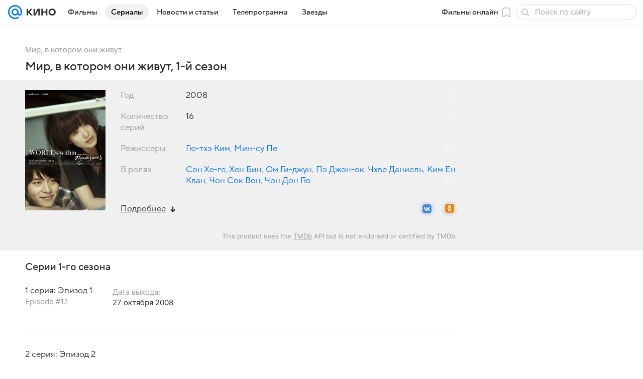

--- FILE ---
content_type: text/html; charset=utf-8
request_url: https://kino.mail.ru/series_812662_mir_v_kotorom_oni_zhivut/seasons_1/
body_size: 60001
content:
<!DOCTYPE html><html lang="ru"><head><meta charset="utf-8"/><meta http-equiv="x-ua-compatible" content="IE=edge"/><title>1-й сезон сериала Мир в котором они живут (The World That They Live In), содержание серий телесериала Мир в котором они живут (S01, 2008) - «Кино Mail»</title><!-- /rb/620533?_SITEID=30&project=kino --><meta http-equiv="Content-Security-Policy" content="default-src 'self' tel: blob: data: 'unsafe-inline' 'unsafe-eval' mail.ru *.mail.ru *.devmail.ru *.imgsmail.ru *.2gis.com *.2gis.ru s0.2mdn.net *.adlooxtracking.com *.adlooxtracking.ru *.adriver.ru *.ampproject.net *.ampproject.org *.apester.com *.cloudfront.net www.dailymail.co.uk coub.com *.coub.com *.doubleclick.net *.doubleverify.com *.gemius.pl giphy.com *.google.com *.googleapis.com *.googlesyndication.com themes.googleusercontent.com *.gstatic.com video.khl.ru *.moatads.com *.mradx.net ok.ru *.ok.ru *.playbuzz.com *.qmerce.com rutube.ru *.rutube.ru *.serving-sys.com *.serving-sys.ru soundcloud.com *.soundcloud.com *.streamrail.com *.twimg.com twitter.com *.twitter.com player.vimeo.com vine.co vk.com *.vk.com vk.ru *.vk.ru *.weborama.fr *.weborama-tech.ru *.yandex.ru amc.yandex.ru yandex.ru *.yandex.net *.yandex.net *.strm.yandex.net yandex.st yandexadexchange.net *.yandexadexchange.net yastatic.net *.youtube.com *.adsafeprotected.com *.newstube.ru *.bbc.com *.viqeo.tv facecast.net *.facecast.net *.nativeroll.tv *.seedr.com *.ex.co b.delivery.consentmanager.net cdn.consentmanager.net consentmanager.mgr.consensu.org *.consentmanager.mgr.consensu.org *.criteo.com *.criteo.net *.tiktok.com *.tiktokcdn.com promotools.cc telegram.org t.me *.pinterest.com videolink.mycdn.me videolink.okcdn.ru *.okcdn.ru *.mycdn.me *.vkuser.net vkvideo.ru *.vkvideo.ru *.targetads.io id.vk.com id.vk.ru *.cs7777.vk.com *.cdn-vk.ru *.1tv.ru *.mediavitrina.ru uma.media *.ntv.ru tvzvezda.ru rosshow.ru *.tvmchannel.ru *.ivi.ru *.vgtrk.com embed.megogo.net afs.iframe.tvzavr.ru kinohod.ru *.kinohod.ru *.rambler.ru *.openstreetmap.fr *.giphy.com *.pladform.ru *.tvigle.ru showjet.ru player.vgtrk.com vstat.rtr-vesti.ru poll2.mail.ru kassa.rambler.ru wapi.kassa.rambler.ru sync.1dmp.io *.afisha.ru;script-src 'self' 'unsafe-inline' 'unsafe-eval' js-inject *.mail.ru *.devmail.ru *.imgsmail.ru *.api.2gis.ru s0.2mdn.net *.adlooxtracking.com *.adlooxtracking.ru *.algovid.com s3.amazonaws.com cdn.ampproject.org *.apester.com *.bing.com static.bbc.co.uk news.files.bbci.co.uk coub.com *.coub.com *.criteo.com *.criteo.net *.doubleclick.net *.doubleverify.com *.dvtps.com *.flickr.com translate.google.com *.google.com *.googleadservices.com *.googleapis.com *.googlesyndication.com *.googletagmanager.com *.googletagservices.com *.google-analytics.com *.google.ru mediatoday.ru *.moatads.com *.mradx.net *.mxpnl.com *.odnoklassniki.ru ok.ru *.ok.ru *.playbuzz.com *.qmerce.com sb.scorecardresearch.com *.twimg.com *.twitter.com platform.vine.co vk.com *.vk.com vk.ru *.vk.ru *.webvisor.com *.mtproxy.yandex.net amc.yandex.ru *.yandex.net *.strm.yandex.net *.yandex.ru yandex.ru yandex.st yastatic.net *.pinterest.com *.adsafeprotected.com *.serving-sys.com *.serving-sys.ru *.viqeo.tv *.videonow.ru *.nativeroll.tv *.seedr.com b.delivery.consentmanager.net cdn.consentmanager.net *.consentmanager.mgr.consensu.org consentmanager.mgr.consensu.org *.tns-counter.ru *.youtube.com *.ytimg.com *.ex.co *.weborama.fr *.weborama-tech.ru *.tiktok.com *.tiktokcdn.com promotools.cc *.ibytedtos.com telegram.org videolink.mycdn.me videolink.okcdn.ru *.okcdn.ru *.mycdn.me *.vkuser.net mc.yandex.com *.betweendigital.com *.buzzoola.com *.rambler.ru cloud.tvigle.ru kassa.rambler.ru *.afisha.ru;connect-src 'self' wss://*.mail.ru wss://*.devmail.ru wss://*.viqeo.tv *.mail.ru *.devmail.ru *.imgsmail.ru *.api.2gis.ru s0.2mdn.net *.adlooxtracking.com *.adlooxtracking.ru *.algovid.com *.ampproject.net cdn.ampproject.org *.apester.com *.doubleclick.net *.flickr.com *.googleapis.com *.google-analytics.com *.googlesyndication.com *.googletagmanager.com *.gstatic.com *.mixpanel.com *.mradx.net *.playbuzz.com *.qmerce.com geo.query.yahoo.com twitter.com *.twitter.com *.yadro.ru amc.yandex.ru yandex.ru *.yandex.ru *.strm.yandex.net yandex.st yastatic.net *.yandex.net collector.mediator.media *.serving-sys.com *.serving-sys.ru *.doubleverify.com *.viqeo.tv *.videonow.ru *.vidiom.net *.nativeroll.tv *.seedr.com b.delivery.consentmanager.net cdn.consentmanager.net *.consentmanager.mgr.consensu.org consentmanager.mgr.consensu.org *.criteo.com *.criteo.net *.ex.co *.ibytedtos.com *.smailru.net *.adfox.ru *.weborama.fr *.weborama-tech.ru ok.ru vk.com *.vk.com  vk.ru *.vk.ru *.vk.team videolink.mycdn.me videolink.okcdn.ru *.okcdn.ru *.mycdn.me *.vkuser.net *.google.com mc.yandex.com *.adriver.ru *.googleusercontent.com *.rambler.ru *.tvigle.ru *.afisha.ru;img-src 'self' * data: blob: mmr: *.criteo.com *.criteo.net ;worker-src blob: 'self' *.mail.ru *.devmail.ru ;" /><meta name="referrer" content="unsafe-url" /><link rel="preconnect" href="https://mcdn.imgsmail.ru/" crossorigin="" /><link rel="preconnect" href="https://mcdn.imgsmail.ru/" /><link rel="dns-prefetch" href="https://mcdn.imgsmail.ru/" /><link rel="preconnect" href="https://ad.mail.ru" crossorigin="use-credentials" /><link rel="dns-prefetch" href="https://ad.mail.ru" /><link rel="preconnect" href="https://resizer.mail.ru" /><link rel="dns-prefetch" href="https://resizer.mail.ru" /><link rel="preconnect" href="https://rs.mail.ru" /><link rel="dns-prefetch" href="https://rs.mail.ru" /><link rel="preconnect" href="https://r.mradx.net" /><link rel="dns-prefetch" href="https://r.mradx.net" /><link rel="preconnect" href="https://mc.yandex.ru" /><link rel="dns-prefetch" href="https://mc.yandex.ru" /><link rel="preconnect" href="https://yastatic.net" /><link rel="dns-prefetch" href="https://yastatic.net" /><link rel="preconnect" href="https://avatars.mds.yandex.net" /><link rel="dns-prefetch" href="https://avatars.mds.yandex.net" /><link rel="preconnect" href="https://ads.adfox.ru" /><link rel="dns-prefetch" href="https://ads.adfox.ru" /><link rel="dns-prefetch" href="https://limg.imgsmail.ru" /><link rel="dns-prefetch" href="https://top-fwz1.mail.ru/" /><link rel="dns-prefetch" href="https://www.tns-counter.ru/" /><link rel="dns-prefetch" href="https://counter.yadro.ru" /><!-- //rb/620533?_SITEID=30&project=kino --><link rel="preload" href="/-/b06f26b6/bem/web/web.bundles/common/_common.css" as="style"/><meta name="description" content="1-й сезон сериала Мир в котором они живут (The World That They Live In): подробная информация о 1-м сезоне телесериала Мир в котором они живут (S01, 2008) - краткое содержание серий, трейлеры, кадры"/><meta property="yandex_recommendations_kill" content="1"/><meta name="theme-color" content="#005FF9"/><meta name="csrf-token" content="65AYD0xRUmkAAAAA"/><!-- /rb/1108607?vk-tokens=1 (Шрифты и стили @font-face) --><link rel="preload" href="https://mcdn.imgsmail.ru/js/promisified-dom-events/3.0.0/promisifiedDomEvents.min.js" as="script"/><link rel="preload" href="https://imgs2.imgsmail.ru/static/fonts/Inter/WOFF2/InterRegular.woff2" as="font" type="font/woff2" crossorigin=""/><link rel="preload" href="https://imgs2.imgsmail.ru/static/fonts/Inter/WOFF2/InterMedium.woff2" as="font" type="font/woff2" crossorigin=""/><link rel="preload" href="https://imgs2.imgsmail.ru/static/fonts/Inter/WOFF2/InterBold.woff2" as="font" type="font/woff2" crossorigin=""/><link rel="preload" href="https://imgs2.imgsmail.ru/static/fonts/MailSans/WOFF2/MailSansVariative.woff2" as="font" type="font/woff2" crossorigin=""/><link rel="stylesheet preload" href="https://mcdn.imgsmail.ru/fonts/vk-tokens/1.0.2/fonts.css" as="style"/><link rel="preload" href="https://imgs2.imgsmail.ru/static/fonts/v1.100/VKSansDisplay/WOFF2/VKSansDisplayLight.woff2" as="font" type="font/woff2" crossorigin=""/><link rel="preload" href="https://imgs2.imgsmail.ru/static/fonts/v1.100/VKSansDisplay/WOFF2/VKSansDisplayRegular.woff2" as="font" type="font/woff2" crossorigin=""/><link rel="preload" href="https://imgs2.imgsmail.ru/static/fonts/v1.100/VKSansDisplay/WOFF2/VKSansDisplayMedium.woff2" as="font" type="font/woff2" crossorigin=""/><link rel="preload" href="https://imgs2.imgsmail.ru/static/fonts/v1.100/VKSansDisplay/WOFF2/VKSansDisplayDemiBold.woff2" as="font" type="font/woff2" crossorigin=""/><link rel="preload" href="https://imgs2.imgsmail.ru/static/fonts/v1.100/VKSansDisplay/WOFF2/VKSansDisplayBold.woff2" as="font" type="font/woff2" crossorigin=""/><link rel="stylesheet preload" href="https://mcdn.imgsmail.ru/fonts/vk-tokens/1.0.3/fonts.css" as="style"/><script src="https://mcdn.imgsmail.ru/js/promisified-dom-events/3.0.0/promisifiedDomEvents.min.js"></script><script src="https://ad.mail.ru/static/sync-loader.js" nonce crossorigin="anonymous" async></script><script src="https://ad.mail.ru/static/vk-adman.js?sdk=1" type="application/javascript" id="adman3-instance" async></script><!-- //rb/1108607?vk-tokens=1 (Шрифты и стили @font-face) --><meta name="viewport" content="width=device-width, initial-scale=1.0"/><link rel="apple-touch-icon" href="/img/logo/kino/apple-touch-icon.png" sizes="180x180"/><link rel="shortcut icon" type="image/x-icon" href="/img/logo/kino/favicon.ico"/><link rel="icon" type="image/png" href="/img/logo/kino/favicon-16x16.png" sizes="16x16"/><link rel="icon" type="image/png" href="/img/logo/kino/favicon-32x32.png" sizes="32x32"/><link rel="icon" type="image/png" href="/img/logo/kino/favicon-120x120.png" sizes="120x120"/><link rel="icon" type="image/svg" href="/img/logo/kino/favicon.svg"/><link rel="manifest" href="/manifest.json"/><meta name="msapplication-config" content="/browserconfig.xml"/><meta name="msapplication-TileColor" content="#07F"/><meta name="theme-color" content="#07F"/><link rel="image_src" href="https://resizer.mail.ru/p/987dc20c-31f8-581a-9a80-69eca4083598/AAACtJ5XDjGZd6jMqaLfVxRLFrhVWmO0FKc5iPwCuy0GyYizZLfd4CKd4UA7VH2rPqYYPWEsfbqkQvT2XDmngy0WZqw.jpg"/><meta property="og:image" content="https://resizer.mail.ru/p/987dc20c-31f8-581a-9a80-69eca4083598/AAACtJ5XDjGZd6jMqaLfVxRLFrhVWmO0FKc5iPwCuy0GyYizZLfd4CKd4UA7VH2rPqYYPWEsfbqkQvT2XDmngy0WZqw.jpg"/><meta name="twitter:image:src" content="https://resizer.mail.ru/p/987dc20c-31f8-581a-9a80-69eca4083598/AAACtJ5XDjGZd6jMqaLfVxRLFrhVWmO0FKc5iPwCuy0GyYizZLfd4CKd4UA7VH2rPqYYPWEsfbqkQvT2XDmngy0WZqw.jpg"/><meta property="og:image:width" content="719"/><meta property="og:image:height" content="587"/><meta property="mywidget:image" content="https://resizer.mail.ru/p/987dc20c-31f8-581a-9a80-69eca4083598/AAACtJ5XDjGZd6jMqaLfVxRLFrhVWmO0FKc5iPwCuy0GyYizZLfd4CKd4UA7VH2rPqYYPWEsfbqkQvT2XDmngy0WZqw.jpg"/><meta property="mrc__share_title" content="1-й сезон сериала «Мир в котором они живут»"/><meta property="og:title" content="1-й сезон сериала «Мир в котором они живут»"/><meta property="twitter:title" content="1-й сезон сериала «Мир в котором они живут»"/><meta property="mywidget:title" content="1-й сезон сериала «Мир в котором они живут»"/><meta property="mrc__share_description" content="Краткое описание содержаний серий, кадры и трейлеры к сезону"/><meta property="og:description" content="Краткое описание содержаний серий, кадры и трейлеры к сезону"/><meta property="twitter:description" content="Краткое описание содержаний серий, кадры и трейлеры к сезону"/><meta property="og:site_name" content="Кино Mail"/><meta property="og:url" content="https://kino.mail.ru/series_812662_mir_v_kotorom_oni_zhivut/seasons_1/"/><meta property="og:type" content="video.movie"/><meta name="twitter:card" content="summary_large_image"/><meta name="twitter:domain" content="kino.mail.ru"/><meta name="twitter:site" content="@kino_mailru"/><meta property="fb:app_id" content="767446473285171"/><meta property="brandsafety" content="0"/><meta property="sitezone" content="14"/><meta property="domain:kino" content="kino.mail.ru"/><meta property="domain:tv" content="tv.mail.ru"/><link rel="canonical" href="https://kino.mail.ru/series_812662_mir_v_kotorom_oni_zhivut/seasons_1/"/><link rel="stylesheet" href="/-/b06f26b6/bem/web/web.bundles/common/_common.css"/><script src="/-/0186fe9d/js/cmpld/common/web/page-sentry.js" defer=""></script><script>window.fest = {
        _svgPath:{"kino_web":"/-/466db9b8/bem/web/web.bundles/common/common.svg","kino_touch":"/-/1_1_0useInCode","tv_web":"/-/f8d52658/bem/tv/web/web.bundles/common/common.svg","tv_touch":"/-/f11fcc5c/bem/tv/touch/touch.bundles/common/common.svg"},
      };</script><!-- /rb/1084681?_SITEID=30&version=web (@mail-core/dashboard: XRay) --><script id="__xray__">var xrayCore=function(){'use strict';function a(a){for(n.push(a);n.length>o.maxSize;)n.shift()}function b(a){return b="function"==typeof Symbol&&"symbol"==typeof Symbol.iterator?function(a){return typeof a}:function(a){return a&&"function"==typeof Symbol&&a.constructor===Symbol&&a!==Symbol.prototype?"symbol":typeof a},b(a)}function c(a){return a&&"object"===b(a)&&!d(a)}function d(a){return"[object Array]"===Object.prototype.toString.call(a)}function e(a){for(var b in a)if(Object.prototype.hasOwnProperty.call(a,b))return!1;return!0}function f(){for(var a,b={},d=0;d<arguments.length;++d)for(var e in a=arguments[d],a)b[e]=b[e]&&c(b[e])&&c(a[e])?f(b[e],a[e]):a[e];return b}function g(a){var b=encodeURIComponent(JSON.stringify(a));return{size:b.length,raw:b}}function h(){this._batchesByUrls={},this._timeoutId=null,this._config={maxBatchSize:6e4,maxChunkSize:4e3,timeout:1000,idle:!1},window&&"function"==typeof window.addEventListener&&window.addEventListener("beforeunload",this.process.bind(this,!0))}function i(a){return"s".concat(a,"s").replace(/s+/g,"s").replace(/^s$/g,"")}function j(a){for(var b in a)("undefined"==typeof a[b]||null===a[b])&&delete a[b];return a}function k(a,b){for(var c=-1,d=0;d<a.length;d++)if(b===a[d]){c=d;break}return c}function l(){this._config={xrayRadarUrl:"https://xray.mail.ru",pgid:(Date.now()+Math.random()).toString(36),radarPrefix:"",r:"undefined"!=typeof document&&document.referrer||"",defaultParams:{p:"mail",t_feature:"",v:1,skipdwh:!1}}}function m(a,b){for(var c=a.split("&"),d=c[0],e={},f=1;f<c.length;++f){var g=c[f].split("="),h=decodeURIComponent(g[0]),j=decodeURIComponent(g[1]);try{j=JSON.parse(j)}catch(a){}e[h]=j}b=b||{},b.immediately?z.sendImmediately(d,e,b.ga):z.send(d,e,b.ga)}var n=[],o={maxSize:500,getLog:function(){return Array.prototype.slice.call(n,0)},clear:function(){n=[]}},p={log:function(){try{(console.debug||console.log).apply(console,arguments)}catch(a){}},error:function(){try{console.error.apply(console,arguments)}catch(a){}},warn:function(){try{console.warn.apply(console,arguments)}catch(a){}}},q=["p","email","split","utm","r","pgid","o_ss","o_v"],r=!1;h.prototype.setConfig=function(a){var b=Math.max;if(!r)return a.timeout=b(1e3,a.timeout||0),this._config=f(this._config,a),void(r=!0);var c=[];for(var d in a){if(d in this._config){c.push(d);continue}this._config[d]=a[d]}c.length&&p.warn("Queue config field(s) "+c.join(", ")+" are already set and can't be modified")},h.prototype.getConfig=function(){return f(this._config,{})},h.prototype.push=function(b,c){a(c);var d=b+"/batch?"+h._buildQueryString(c);c=h._stringifyParams(c);var e=g(c);if(e.size+2>this._config.maxBatchSize)return void p.error("Radar #"+c.uid+" body is too long: "+e.raw);this._batchesByUrls[d]||(this._batchesByUrls[d]=[[]]);var f,j=this._batchesByUrls[d];for(f=0;f<j.length;++f){var k=j[f];if(g(k.concat([c])).size<=this._config.maxBatchSize){k.push(c);break}}f===j.length&&j.push([c]),this._timeoutId||"function"!=typeof setTimeout||(this._timeoutId=setTimeout(this.process.bind(this),this._config.timeout))},h.prototype.process=function(a){for(var b in clearTimeout(this._timeoutId),this._timeoutId=null,this._batchesByUrls){for(var c=this._batchesByUrls[b],d=0;d<c.length;++d)this._send(b,c[d],a);delete this._batchesByUrls[b]}},h.prototype.isIdle=function(){return this._config.idle},h._buildQueryString=function(a){for(var b=[],c=0;c<q.length;++c){var d=q[c],e="string"==typeof a[d]?a[d]:JSON.stringify(a[d]);(delete a[d],"undefined"!=typeof e&&e.length)&&b.push(encodeURIComponent(d)+"="+encodeURIComponent(e))}var f=[];for(var g in a.baseQuery)f.push(g);f=f.sort();for(var h,j=0;j<f.length;++j)h=f[j],b.push(encodeURIComponent(h)+"="+encodeURIComponent(a.baseQuery[h]));return delete a.baseQuery,b.join("&")},h.prototype._send=function(a,b,c){var d={url:a,data:"batch="+encodeURIComponent(JSON.stringify(b)),type:"POST",async:!0};if(!this._config.idle){if("undefined"==typeof XMLHttpRequest&&!navigator.sendBeacon)return void fetch(a,{method:d.type,body:d.data})["catch"](function(a){p.error("XRay send failed:",a)});if(c&&window.navigator.sendBeacon)return void window.navigator.sendBeacon(d.url,d.data);try{var e=new XMLHttpRequest,f="function"==typeof this._config.beforeSend&&!this._config.beforeSend(e,d);if(f)return void e.abort();e.open(d.type,d.url,d.async),e.withCredentials=!this._config.withoutCredentials,e.send(d.data)}catch(a){p.error("xray.send failed:",a)}}},h._stringifyParams=function(a){var b={};for(var c in a){if("i"==c){b.i=h._stringifyI(a.i);continue}b[c]="string"==typeof a[c]?a[c]:JSON.stringify(a[c])}return b},h._stringifyI=function(a){var b=[];for(var c in a){var d=a[c];b.push(c+":"+d)}return b.join(",")};var s=0,t=["radarPrefix","split","r","pgid","utm","o_ss","o_v"],u=!1,v=new h,w={rlog_dot_error:"xray_rlog_dot_error",rlog_msg_abs:"xray_rlog_msg_abs",too_long:"xray_too_long",not_configured:"xray_not_configured"},x=32,y=64;l.prototype.logger=o,l.prototype.setConfig=function(a,b){a=a||{},u&&this._deleteProtectedParams(a),this.unsafeSetConfig(a,b)},l.prototype.unsafeSetConfig=function(a,b){a=a||{},u=!0,a.split&&(a.split=i(a.split)),a.defaultParams&&a.defaultParams.i&&(a.defaultParams.i=this._formatIntervals(a.defaultParams.i),delete this._config.defaultParams.i),this._config=b?a:f(this._config,a),a.gaTrackingId&&this._initGA(a.gaTrackingId)},l.prototype._deleteProtectedParams=function(a){for(var b=0;b<t.length;++b)delete a[t[b]];return a},l.prototype.addSplit=function(a){this._config.split=i("".concat(this._config.split||"","s").concat(a))},l.prototype.getConfig=function(){return f(this._config,{})},l.prototype.getTotalSended=function(){return s},l.prototype.setQueueConfig=h.prototype.setConfig.bind(v),l.prototype.getQueueConfig=h.prototype.getConfig.bind(v),l.prototype.getInstanceCopy=function(){var a=new l;return u=!1,a.setConfig(this._config,!0),a},l.prototype.send=function(a,b,c){this._send(a,b,c,!0)},l.prototype._send=function(a,b,c,e){if(e&&!u&&a!==w.not_configured){var g=b||{};g.t=a,this._logOwnError(g,w.not_configured),p.warn("Your xray instance is not configured")}if(b=f(b||{},{}),this._config.middlewares)for(var h=0;h<this._config.middlewares.length;h++){var j=this._config.middlewares[h],k=j(a,b,c);a=k.t,b=k.params,c=k.ga}a=d(a)?a.join("_"):a,b.i&&(b.i=this._formatIntervals(b.i)),b=f(this._config.defaultParams,this._config.expid?{dwh:{expid:this._config.expid}}:{},b,{t:a,split:this._config.split,r:this._config.r,pgid:this._config.pgid,utm:this._config.utm,o_ss:this._config.o_ss,o_v:this._config.o_v,baseQuery:this._config.baseQuery,uid:s++}),b.skipdwh&&b.dwh&&delete b.dwh;for(var l=[b.t_feature,this._config.radarPrefix],m=0;m<l.length;++m)l[m]&&(b.t=l[m]+"_"+b.t);delete b.t_feature;try{b=this._validateParams(b,e)}catch(a){return p.log("xray",b.uid,b),void p.error(a.message)}if(this._config.verbose&&p.log("xray",b.uid,b.t,b,c?"GA: "+!!c:void 0),v.push(this._config.xrayRadarUrl,b),!0===c&&!this._config.gaTrackingId)return void p.error("Radar #"+b.uid+": no GA tracking id specified");var n="string"==typeof c?c:this._config.gaTrackingId;if(!!c&&n&&!v.isIdle()){if(b.i){for(var o in b.i)this._sendGA(a+"_"+o,b.i[o],n);return}this._sendGA(a,b.v,n)}},l.prototype.sendImmediately=function(a,b,c){this.send(a,b,c),v.process()},l.prototype.addMiddleware=function(a){this._config.middlewares||(this._config.middlewares=[]),-1===k(this._config.middlewares,a)&&this._config.middlewares.push(a)},l.prototype.removeMiddleware=function(a){if(this._config.middlewares){var b=k(this._config.middlewares,a);-1<b&&this._config.middlewares.splice(b,1)}},l.prototype._sendGA=function(a,b,c){"function"!=typeof gtag&&this._initGA(c);var d=a.split(/_/g),e=d[1]||d[0],f=d[1]?d[0]:"",g=d.slice(2).join("_"),h={value:b,send_to:c};f&&(h.event_category=f),g&&(h.event_label=g),gtag("event",e,h)},l.prototype._initGA=function(a){if(!window.gtag){var b=document.createElement("script");b.src="https://www.googletagmanager.com/gtag/js?id="+a,b.type="text/javascript",document.getElementsByTagName("head")[0].appendChild(b),window.dataLayer=window.dataLayer||[],window.gtag=function(){window.dataLayer.push(arguments)},gtag("js",new Date)}gtag("config",a,{send_page_view:!1})},l.prototype._logOwnError=function(a,b,c){var d="xray_err",e=a.p;if(e){if(e.length+8+1>x){e=e.slice(0,x-8-1)}d="".concat(e,"_").concat("xray_err")}var f=a.t;f.length>y&&(f=f.slice(0,y)),this._send(b,{skipdwh:!0,rlog:d,rlog_message:{t:f,err:b,value:c}},!1,!1)},l.prototype._validateParams=function(a,b){a=j(a),a.rlog&&-1!==a.rlog.indexOf(".")&&(b&&this._logOwnError(a,w.rlog_dot_error,a.rlog),p.error("Radar #".concat(a.uid,": rlog can not contain file extension")),delete a.rlog,delete a.rlog_message),a.rlog&&a.rlog_message||(a.rlog_message&&(b&&this._logOwnError(a,w.rlog_msg_abs),p.error("Radar #".concat(a.uid,": rlog_message would not be sent without rlog"))),delete a.rlog,delete a.rlog_message),e(a.dwh)&&delete a.dwh;var c={32:[a.p,a.rlog],64:[a.p+"_"+a.t]};for(var d in a.i)c[32].push(d),c[64].push(a.p+"_"+a.t+"_"+d);for(var f in c)for(var g=c[f],h=0;h<g.length;++h)if(g[h]&&g[h].length>f)throw b&&this._logOwnError(a,w.too_long,g[h].slice(0,f)),new Error("Radar #".concat(a.uid,": value is too long: ").concat(c[f][h])+" (len: ".concat(g[h].length,", limit: ").concat(f,")"));return a},l.prototype._formatIntervals=function(a){if(c(a))return a;var b={};if(d(a)){for(var e,f=0;f<a.length;++f)e=a[f].split(":"),b[e[0]]=+e[1]||this._config.defaultParams.v;return b}if("string"==typeof a){var g=a.split(",");return this._formatIntervals(g)}};var z=new l;return m.setConfig=function(a){z.setConfig(j({verbose:a.verbose,pgid:a.pgid,split:a.split,xrayRadarUrl:a.xrayRadarUrl||a.XRAY_RADAR_URL,radarPrefix:a.radarPrefix||a.RadarPrefix,utm:a.utm,o_ss:a.o_ss,o_v:a.o_v,baseQuery:a.baseQuery,gaTrackingId:a.gaTrackingId||a.GA_TRACKING_ID,defaultParams:a.defaultParams||j({p:a.project,email:a.ActiveEmail})})),z.setQueueConfig(j({maxBatchSize:a.MAX_BATCH_SIZE,maxChunkSize:a.MAX_CHUNK_SIZE,beforeSend:a.beforeSend,timeout:a.timeout,idle:a.idle,withoutCredentials:a.withoutCredentials}))},m.getConfig=l.prototype.getConfig.bind(z),m.addSplit=l.prototype.addSplit.bind(z),m.unsafeSetConfig=l.prototype.unsafeSetConfig.bind(z),m.setQueueConfig=l.prototype.setQueueConfig.bind(z),m.getQueueConfig=l.prototype.getQueueConfig.bind(z),m.getTotalSended=l.prototype.getTotalSended.bind(z),m.send=l.prototype.send.bind(z),m.sendImmediately=l.prototype.sendImmediately.bind(z),m.getInstanceCopy=l.prototype.getInstanceCopy.bind(z),m.addMiddleware=l.prototype.addMiddleware.bind(z),m.removeMiddleware=l.prototype.removeMiddleware.bind(z),"undefined"!=typeof window&&"function"==typeof window.define&&window.define.amd&&window.define("@mail/xray",function(){return m}),m}();</script><script id="__xray-init__">xrayCore.setConfig({defaultParams: {p: 'kino-mail-ru-web',},verbose: true});xrayCore.send('pk-xray-ready');</script><!-- //rb/1084681?_SITEID=30&version=web (@mail-core/dashboard: XRay) --><script>window.RB_SEGMENT = 'NEW';</script><meta property="browsing_history_id" content="e812662"/><link rel="alternate" type="application/rss+xml" href="/rss/news/" title="Новости — Кино Mail"/><meta name="mailru-verification" content="06414092614abd72"/><meta property="fb:pages" content="244057642287701"/></head><body class="js-module" data-mp="LazyItem as LazyBody" data-module="AdvMarker" data-now="1767002444" data-project="kino"><!-- /rb/1084682 (@mail-core/dashboard: Core Keeper) -->
<script id="__core-keeper__">
var coreKeeper=function(a){"use strict";var S="string",i="object",y="function";function z(a,b){return typeof a===b}function T(c,a){for(var b in a)Object.defineProperty(c,b,{enumerable:!1,value:a[b]})}var U,b=typeof globalThis===i&&globalThis|| typeof window===i&&window|| typeof global===i&&global||{},V=b.console,o=b.document||{},A=b.location||{},p=b.navigator||{},d=p.connection,j=b.performance,k=function(){},B=z(j&&j.now,y)?function(){return j.now()}:Date.now,C=b.setTimeout.bind(b),W=(b.requestAnimationFrame||C).bind(b),X=(b.addEventListener||k).bind(b),_=null,Y=void 0;function D(a){var e,f,b,g=0,h=(a=a||{}).now||B,i=a.warn,j=a.prefix||"",c=a.addons||[],k=[],l=function(a,b,d){for(e=c.length;e--;)c[e][a](b,d)},d=function(c,m,p,t,u,q,n,o,v){c=j+c,(m===b||o)&&(m=!o&&k[0]||_),p[c]&&i&&i("Timer '"+c+"' exists");var r=q==_,a=p[c]={id:++g,name:c,parent:m,unit:t||"ms",start:r?h():q,end:n!=_?n:_,meta:v};function s(a,b,c){(f=p[a=j+a])?z(f.stop,y)?f.stop(b,c):i&&i("Timer '"+a+"'.stop is not a func",{entry:f}):i&&i("Timer '"+a+"' not exists")}return T(a,{stop:function(b,d){if(b==_||b>=0||(d=b,b=Y),a.meta=a.meta||d,a.end=b==_?h():b,p[c]=_,u)for(e=k.length;e--;)k[e]===a&&k.splice(e,1);return l("end",a,r),a}}),m&&(m.end!==_&&n==_?i&&i("Timer '"+c+"' stopped"):(a.unit=m.unit,m.entries.push(a))),u&&(a.entries=[],T(a,{add:function(c,e,b,f,g){return d(c,a,p,f,0,e,b).stop(b,g)},time:function(e,b,c){return b>=0||(c=b,b=Y),d(e,a,p,c,Y,b)},group:function(f,b,c,e){return z(b,"boolean")&&(e=c,c=b,b=_),z(b,S)&&(e=b,b=_,c=0),z(c,S)&&(e=c),d(f,a,p,e,1,b,_,c)},timeEnd:s,groupEnd:s}),!o&&g>1&&k.unshift(a)),l("start",a,r),a};return(b=d(0,_,Object.create(null),"ms",1,0,0,1)).v="2.0.0-rc.28",b.addons=c,b}var e=function(b,c){var a;try{(a=new PerformanceObserver(function(a){a.getEntries().map(c)})).observe({type:b,buffered:!0})}catch(d){}return a},Z=function(a){a&&a.disconnect()},aa=function(a,b){try{a&&a.takeRecords().map(b)}catch(c){}},E="hidden",ab=!1,ac=!1,F=-1,f=function(b,a){ab||(ab=!0,X("pagehide",function(a){ac=!a.persisted}),X("beforeunload",k)),X("visibilitychange",function(a){o.visibilityState===E&&b(a.timeStamp,ac)},{capture:!0,once:!!a})};o&&(F=o.visibilityState===E?0:1/0,f(function(a){F=a},!0));var ad=function(){return F};function ae(c){var a,e,h=this.badge,b=c.unit,d=(c.end-c.start)/("KB"===b?1024:1),f=h+c.name+("none"!==b&&b?": %c"+(b&&"raw"!==b?d.toFixed(3)+b:d):"%c"),g="font-weight:bold;"+(a=d,"color:#"+((a="KB"===(e=b)?a/8:"fps"===e?70-a:a)<5?"ccc":a<10?"666":a<25?"333":a<50?"f90":a<100?"f60":"f00"));"entries"in c?((V.groupCollapsed||V.group)(f,g),c.entries.forEach(ae,this),V.groupEnd()):V.log(f,g)}var G,l,H=D({addons:/pk-print/.test(A)?[(G={badge:"\u{1F505}"},{start:k,end:function(a){a.parent||ae.call(G,a)}})]:[]}),m=function(a,b,c,d,e,f){W(function(){var i=H.group(a,b,e);for(var g in d)if(d.hasOwnProperty(g)){var h=d[g];i.add(g,h[0],h[1],h[2])}i.stop(c,f)})},g=p.deviceMemory,h=j.hardwareConcurrency,q=h<=4||g<=4,I=h>4||g>4?"high":q?"low":"unk",$=q||d&&(["slow-2g","2g","3g"].indexOf(d.effectiveType)> -1||d.saveData)?"low":"high",n=((l={})["type_"+I]=[0,1],l["exp_"+$]=[0,1],l);g&&(n.memory=[0,g]),h&&(n.hardware_concurrency=[0,h]),m("pk-device",0,1,n,"raw");var af=0,J=function(){try{var a=j.getEntriesByType("navigation")[0],k=a.fetchStart,l=a.domainLookupStart,e=a.domainLookupEnd,f=a.requestStart,g=a.responseStart,b=a.responseEnd,c=a.domComplete,h=a.domInteractive,i=a.domContentLoadedEventEnd,d=a.loadEventEnd;b&&0===af&&(af=1,m("pk-nav-net",k,b,{dns:[l,e],tcp:[e,f],request:[f,g],response:[g,b]})),c&&1===af&&(af=2,m("pk-nav-dom-ready",b,c,{interactive:[b,h],"content-loaded":[h,i],complete:[i,c]})),d&&2===af&&(af=3,m("pk-nav-dom-load",b,d,{ready:[b,c],load:[c,d]})),3!==af&&C(J,250)}catch(n){}};J();var ag,ah=function(a,b,c){return a<=b?"good":a<=c?"needs-improvement":"poor"},ai=0,aj=0,K=function(b){var c,d,e,f=b.startTime,a=b.processingStart-f;f<ad()&&(a&&m("pk-fid",0,a,((c={value:[0,a]})["score_"+ah(a,100,300)]=[0,a],c)),ai&&m("pk-tbt",0,ai,((d={value:[0,ai]})["score_"+ah(ai,300,600)]=[0,ai],d)),aj&&m("pk-tti",0,aj,((e={value:[0,aj]})["score_"+ah(aj,3800,7300)]=[0,ai],e)),Z(ag),Z(ak))},ak=e("first-input",K);f(function(){aa(ak,K)},!0);var al={},am=e("paint",function(b){var d,c=b.name,a=b.startTime;a<ad()&&(al[c]=[0,a],"first-contentful-paint"===c&&(al["score_"+ah(a,1e3,2500)]=[0,a],m("pk-paint",0,a,al),d=a,ag=e("longtask",function(a){var c=a.startTime,b=a.duration;c>d&&"self"===a.name&&b>0&&(ai+=b-50,aj=c+b)}),Z(am)))}),an=0,ao=!1,L=function(b){var a=b.startTime;a<ad()?an=a:aq()},ap=e("largest-contentful-paint",L),aq=function(){var a;!ao&&an&&m("pk-lcp",0,an,((a={value:[0,an]})["score_"+ah(an,2500,4e3)]=[0,an],a)),ao=!0,Z(ap)},r=function(){aa(ap,L),aq()};f(r,!0),function(a){try{U||(U=new Promise(function(a){["keydown","mousedown","scroll","mousewheel","touchstart","pointerdown"].map(function(b){X(b,a,{once:!0,passive:!0,capture:!0})})})),U.then(a)}catch(b){}}(r);var ar=0,M=function(a){a.hadRecentInput||(ar+=a.value)},as=e("layout-shift",M);f(function(c,b){var a;aa(as,M),b&&ar&&m("pk-cls",0,ar,((a={value:[0,ar]})["score_"+ah(ar,.1,.25)]=[0,ar],a))});var s=d,t=function(){var a;m("pk-conn",0,1,((a={downlink:[0,s.downlink],downlinkMax:[0,s.downlinkMax],rtt:[0,s.rtt]})["save_data_"+s.saveData]=[0,1],a["effective_type_"+(s.effectiveType||"unk")]=[0,1],a),"raw")};try{s?(t(),s.addEventListener("change",t)):m("pk-conn",0,1,{effective_type_unk:[0,1]},"raw")}catch(at){}var au=function(){return(au=Object.assign||function(d){for(var a,b=1,e=arguments.length;b<e;b++)for(var c in a=arguments[b])Object.prototype.hasOwnProperty.call(a,c)&&(d[c]=a[c]);return d}).apply(this,arguments)};function u(a){return a&&a.__esModule&&Object.prototype.hasOwnProperty.call(a,"default")?a.default:a}function v(b,a){return b(a={exports:{}},a.exports),a.exports}var w=v(function(c,b){var a;Object.defineProperty(b,"__esModule",{value:!0}),b.Tag=void 0,(a=b.Tag||(b.Tag={})).Core="core",a.Global="gl",a.Self="self",a.Async="async",a.Ignore="ign",a.Known="known",a.API="api",a.Shared="shr",a.Ext="ext",a.ThirdParty="3rd",a.RB="rb",a.Unknown="unk"});u(w),w.Tag;var c=v(function(b,a){Object.defineProperty(a,"__esModule",{value:!0}),a.coreLoggerHMR=a.coreLoggerDispatchKnownError=a.coreLoggerDispatchAPIError=a.coreLoggerDispatchIgnoredError=a.coreLoggerDispatchSelfError=a.coreLoggerDispatchReactError=a.coreLoggerDispatchError=a.getCoreLogger=a.Tag=void 0,Object.defineProperty(a,"Tag",{enumerable:!0,get:function(){return w.Tag}}),a.getCoreLogger=function(){return"undefined"!=typeof coreLogger?coreLogger:void 0},a.coreLoggerDispatchError=function(c,d,e){var b;null===(b=(0,a.getCoreLogger)())|| void 0===b||b.dispatchError(c,d,e)},a.coreLoggerDispatchReactError=function(c,d,e){var b;null===(b=(0,a.getCoreLogger)())|| void 0===b||b.dispatchReactError(c,d,e)},a.coreLoggerDispatchSelfError=function(b,c,d,e){(0,a.coreLoggerDispatchError)(c,d,{category:b,tag:w.Tag.Self,log:e})},a.coreLoggerDispatchIgnoredError=function(b,c,d,e){(0,a.coreLoggerDispatchError)(c,d,{category:b,tag:w.Tag.Ignore,log:e})},a.coreLoggerDispatchAPIError=function(b,c,d,e){(0,a.coreLoggerDispatchError)(c,d,{category:b,tag:w.Tag.API,log:e})},a.coreLoggerDispatchKnownError=function(b,c,d,e){(0,a.coreLoggerDispatchError)(c,d,{category:b,tag:w.Tag.Known,log:e})},a.coreLoggerHMR=function(g,f){var e=(0,a.getCoreLogger)();if(e){var b=e.errors.rules,c=e.errors.opts.errors,d=g.priority||[];b.set("clear"),c&&c.rules&&(b.set(c.rules),d.push.apply(d,[].concat(c.priority||Object.keys(c.rules)))),f&&(b.set(f.rules),d.push.apply(d,f.priority||[])),b.set(g.rules),b.priority(d);try{e.pkg.v="12.2.1",localStorage.setItem(process.env.LOGGER_LS_PRESET_VER_KEY,"12.2.1")}catch(h){}}}});u(c),c.coreLoggerHMR,c.coreLoggerDispatchKnownError,c.coreLoggerDispatchAPIError,c.coreLoggerDispatchIgnoredError,c.coreLoggerDispatchSelfError,c.coreLoggerDispatchReactError;var av=c.coreLoggerDispatchError;c.getCoreLogger;var N=c.Tag,O={name:"@mail-core/dashboard",v:"12.2.1"},aw=/^(\d+)\.(\d+)\.(\d+)/,x=function(a){return"request"in a&&a.data&&"status"in a.data&&"body"in a.data?a.data.status:null},ax={parseStatus:x},ay={tag:N.API,category:"5XX",silent:!0,log:!0},az=/^(https?:)?\/\/.*?\/+|\/*\?+.+|^\/|api\/+v1\/+/gi,aA=/[^%.a-z\d-]+/g,aB=/^api_v(\d)/g,aC=/\/*cgi-bin/g,aD=/golang/g,aE=/(^|\/)(\d+|(?:\d|[a-z]+\d)[\da-z]{2,})(?=\/|$)/g,aF=/(^|\/)([0-9-a-f]{2,}-[0-9-a-f-]+)(?=\/|$)/g,aG=/(_u?id){2,}|%[%a-z\d._]+/g,aH=/graphql/g;function aI(a){return a&&(!a.responseType||"text"===a.responseType)&&a.responseText||""}var aJ=[[/\/(ph|ag)\//,"portal"],[/\/hb\//,"hotbox"],[/\/pkgs\//,"pkgs"],[/\.imgsmail\.ru\//,"imgs"],[/\.filin\.mail\.ru\//,"filin"],[/\bmail\\.ru/,"mail"],[/\/\/top-/,"top"],[/analytics/,"analyt"],[new RegExp("\\/\\/"+location.host+"\\/"),"host"]];function aK(e){for(var b="",a=0,c=aJ;a<c.length;a++){var d=c[a];if(d[0].test(e)){b=d[1];break}}return b||"unk"}var aL,aM="@mail-core/dashboard:timespent_sections",aN={maxSessionPause:5,beforeSend:k,login:"",section:"__base__"},aO=0;function P(b){if(clearInterval(aL),b){var c,a=aW(),h=b.section,i=b.login;if(a){for(var d=0,g=a;d<g.length;d++){var e=g[d];if(e.section===h&&e.user_id===i){c=e;break}}if(c){var f=a.indexOf(c);a[f].last_duration_update_timestamp=a$(),a[f].duration_sec=a[f].duration_sec+1,aT(),aN=au(au({},aN),b);try{localStorage.setItem(aM,JSON.stringify(a))}catch(j){}return}}aP(b),function(b){var c=aY(b),a=aW();null==a||a.push(c);try{localStorage.setItem(aM,JSON.stringify(a))}catch(d){}}(a$())}else aP()}function aP(b){aN=au(au({},aN),b);var c,h,d,f,g,a=(c=aQ,d=!1,function(){for(var b=[],a=0;a<arguments.length;a++)b[a]=arguments[a];return d||(d=!0,h=c(b)),h});f=a,g=e("paint",function(a){var b=a.name;a.startTime<ad()&&"first-contentful-paint"===b&&(f(),Z(g))}),window.setTimeout(a,5e3)}function aQ(){"hidden"!==o.visibilityState&&aR(),X("visibilitychange",function(){"hidden"===o.visibilityState?clearInterval(aL):aR()})}function aR(){var a=a$();aO||(aO=a),aW()?aS(a):aS(a,!0),aT()}function aS(b,c){void 0===c&&(c=!1);var g=aW();if(g){var d,l,h,i,e,j,a=(d=g,l=b,i=(h=d.filter(function(a){return aU(a,l)})).filter(aZ),e=d.filter(function(a){return!aU(a,l)}),j=e.filter(aZ),{toSend:h,toReset:i,toLeave:e,toUpdate:j}),f=a.toLeave,m=a.toReset,n=a.toSend,k=a.toUpdate;n.forEach(aX),m.length&&f.push(aY(b)),k.length&&k.forEach(function(a){a.last_duration_update_timestamp=b,a.duration_sec=a.duration_sec+1});try{f.length?localStorage.setItem(aM,JSON.stringify(f)):localStorage.removeItem(aM)}catch(o){}}else if(c)try{localStorage.setItem(aM,JSON.stringify([aY(b)]))}catch(p){}}function aT(){aL=window.setInterval(function(){aS(a$())},1e3)}function aU(a,b){return b-a.last_duration_update_timestamp>a.max_session_pause}function aV(a){return a&&["user_id","section","last_duration_update_timestamp","duration_sec","open_timestamp","max_session_pause"].every(function(b){return a.hasOwnProperty(b)})}function aW(){var b;try{var a=JSON.parse(localStorage.getItem(aM)||"");(null==a?void 0:a.length)&&Array.isArray(a)&&a.every(aV)&&(b=a)}catch(c){}return b}function aX(b){var a=b.duration_sec;if(a){var c=au({domain:location.host,pause_allowed_sec:aN.maxSessionPause},b),d={dwh:c};aN.beforeSend(c),m("pk-timespent",0,a,{duration:[0,a]},"raw",d)}}function aY(a){return{duration_sec:0,last_duration_update_timestamp:a,open_timestamp:aO,section:aN.section,user_id:aN.login,max_session_pause:aN.maxSessionPause}}function aZ(a){var b=a.user_id,c=a.section;return b===aN.login&&c===aN.section}function a$(){return Math.floor(Date.now()/1e3)}var a_={latency:[30,60,120],route:[200,400,800],"route:cached":[100,300,600],page:[100,200,300],"page:frag":[30,60,120],"page:json":[20,30,60],"inline:code":[100,200,300],fetch:[500,1e3,2e3],"fetch:fast":[100,200,300],"app:load":[300,600,900],"app:init":[150,300,600],"app:render":[300,600,800],"app:ready":[1500,2500,3500],"js:bundle":[200,400,800],"js:bundle:m":[1e3,3e3,7e3],"js:bundle:l":[2e3,5e3,1e4],"css:bundle":[150,300,450],"css:bundle:l":[300,600,800],"srv:resp":[200,400,800],"biz:adv:await":[2e3,3e3,4e3]},a0=Object.create(null),a1=!1,a2=null,a3={"pk-app-ready":1,"pk-paint":1,"pk-lcp":1,"pk-cls":1,"pk-fid":1,"pk-tbt":1,"pk-tti":1};function a4(b){for(var a in a0)a2[!0===b?"sendImmediately":"send"](a,a0[a]);a0=Object.create(null),a1=!1}function a5(){if(a2)return a2;var b="undefined"==typeof window?{}:window,c=b.require,a=b.xrayCore;try{a=a&&a.send?a:c("@mail/xray")}catch(d){try{a=c("mrg-xray")}catch(e){}}return a}var a6=/-a_5\d\d$/;function Q(c,b,e,f){var d=f&&f.dwh,a=a0[b];a||(a={t:b,v:c,i:{}},d||a3[b]||a6.test(b)||(a.skipdwh=!0),d&&(a.dwh=d),a0[b]=a),e?a.i[e.slice(0,32)]=c:a.v=c,a1||(a1=!0,function a(){a2||(a2=a5()),a2?W(function(){return a4()}):C(a,100)}())}function R(a){a2=a||a2}var a7=["good","moderate","needs-imp"],a8=Date.now(),a9={},ba=!1,bb=0,bc=!1,bd=null,be=0,bf=function(){return o.visibilityState},bg=function(){return"visible"===bf()},bh=function(){var a;bg()&&bb++,m("pk-vis-state",0,bb,((a={})[bf()]=[0,1],a))},bi=function(a){return a<ad()?"":"idle_"};function bj(c){var b,d=c.type,a=B(),e=a>9e5?"max":a>6e5?"15m":a>3e5?"10m":a>6e4?"5m":a>3e4?"1m":a>15e3?"30s":a>1e4?"15s":a>5e3?"10s":"5s";m("pk-unload",0,a,((b={})[d]=[0,a],b["type_score_"+e]=[0,a],b))}function bk(a){return a<2e3?"fast":a<4e3?"moderate":a<15e3?"slow":a<3e4?"very-slow":"fail"}return a.api=function(b,e){void 0===e&&(e={});var o=e.error,f=e.duration||1,i=e.url,s=e.category,p=e.responseLength,l=0,d=e.status||"unk",h=e.apiStatus||d;if("object"==typeof b){var g="xhr"in b&&b.xhr||"request"in b&&b.request||"status"in b&&"readyState"in b&&b;if("duration"in b&&(f=b.duration||f),"status"in b&&(h=d=b.status),"ok"in b&&(l=4),g&&(d=g.status||d,l=g.readyState||l,p=function(a){var b,c;if(a){c=aI(a);try{b=c.length||+a.getResponseHeader("content-length")||0}catch(d){}}return b}(g),i=i||g.responseURL),"url"in b&&(i=i||b.url),h=ax.parseStatus(b)||h,e.log5XX&&(d>=500||h>=500)){var t="[HTTP] "+(g?g.status+" "+g.statusText:"No XHR"),q=new Error(d>=500?t:"[API] "+h+" ("+t+")");q.source=i,q.stack="";try{av(q,{sender:"api",url:i,status:d,apiStatus:h,headers:g&&["content-type","date","x-host","x-request-id","x-mru-json-status","x-mru-request-id"].reduce(function(a,b){return a[b]=g.getResponseHeader(b),a},{}),response:aI(g).slice(0,140)},ay)}catch(w){av(w,q,{category:"api",tag:N.Core})}}}else d=b,h=e.apiStatus||d;var u,r,m,a,c,n,v=H.group("pk-api",0,!0),j=v.add,k="x-"+(!1!==s?((r=(u=i)?u.toLowerCase().replace(az,"").replace(aC,"pl").replace(aF,"$1uid").replace(aE,"$1id").replace(aA,"_").replace(aB,"v$1").replace(aD,"go").replace(aH,"gql").replace(aG,"_id"):"unk").length>24&&(r=r.replace(/([^_]{3,})/g,function(b,a){return a.replace(/-/.test(a)?/-([a-z])[a-z]*/g:/([^/-])[aeiou]+/g,"$1").replace(/([^aeiou])(\1+)/,"$1")})),r.slice(0,24).replace(/[_-]+/g,"_")):s||"unk");j(k+"-hit",0,f),4!==l&&j(k+"-r_"+(0===(m=l)?"unset":1===m?"open":2===m?"headers":3===m?"loading":4===m?"done":"unk"),0,f),p&&j(k+"-l_"+(c="zero",null==(a=p)?c="unk":a>0&&a<=1024?c=1:a>1024&&a<=5120?c=5:a>5120&&a<=10240?c=10:a>10240&&a<=25600?c=25:a>25600&&a<=51200?c=50:a>51200&&a<=102400?c=100:a>102400&&a<=204800?c=200:a>204800&&a<=512e3?c=500:a>512e3&&(c="max"),0===c?"zero":c),0,p),j(k+"-h_"+d,0,f),d>=200&&d<300&&j(k+"-a_"+h,0,f),f>3e3&&j(k+"-s_"+((n=f)<=5e3?"5s":n<=1e4?"10s":n<=3e4?"30s":n<=3e5?Math.ceil(n/6e4)+"m":"max"),0,f),o&&j(k+"-e_"+(o instanceof Error&&o.name||o),0,f),v.stop(f)},a.appReady=function(b){if(!bc){bc=b||!0;var a=B(),c=H.group("pk-app-ready",0,!0),d=bi(a);c.add(b?"fail":"success",0,a),b?(av(b,null,{category:"app-err",tag:N.Self}),c.add("error_"+(b.requireType||b.name||"unk"),0,a)):(c.add(d+"total",0,a),c.add(d+"score_"+bk(a),0,a)),c.stop(a)}},a.axiosRpcLike=x,a.axiosSwaLike=function(a){return"request"in a&&a.data&&"code_number"in a.data?a.data.code_number:null},a.combine=function(){for(var b=[],a=0;a<arguments.length;a++)b[a]=arguments[a];return function(){for(var d=[],a=0;a<arguments.length;a++)d[a]=arguments[a];for(var c=0;c<b.length;c++){var e=b[c].apply(null,d);if(e)return e}return null}},a.init=function(c){try{(function(a){var b;if(!ba){ba=!0,null==(be=(a9=a).appReadyTimeout)&&(be=6e4),R(a.xrayCore),H.addons.push.apply(H.addons,[(void 0===j&&(j=Q),{start:k,end:function(a){var b=a.end-a.start,c=a.meta||{},f=a_[c.score]||c.score,e=a.name+(c.appendix?"-"+c.appendix:"")+(c.postfix||"");if(null===a.parent&&/^(pk|ut)-/.test(e)&&b&&(j(b,e,!1,a.meta),"entries"in a&&a.entries.forEach(function(a){var b=a.end-a.start;b>=0&&j(b,e,a.name)}),f&&3===f.length))for(var d=0;d<4;d++){if(b<=f[d]){j(b,e,a7[d]);break}3===d&&j(b,e,"poor")}}})].concat(a.systemAddons||[]));var j,d,e,f,g,c=B(),i=(d=O.v,void 0===d&&(d=""),void 0===e&&(e=1e4),(f=d.match(aw))&& +f[1]*Math.pow(e,2)+ +f[2]*e+ +f[3]|| -1),h=bi(c);m("pk-init",0,c,((b={})["ver_"+i]=[0,1],b[h+"total"]=[0,c],b[h+"score_"+bk(c)]=[0,c],b["tab_"+bf()]=[0,1],b)),(g=a.api)&&(ax=au(au({},ax),g)),function(){var a="undefined"!=typeof userKeeper&&userKeeper;if(a){var b=D({prefix:"ut-",addons:H.addons});a.time=b.time,a.timeEnd=b.timeEnd,a.forEach(function(a){0===a[1]?b.time(a[0],a[2],"ms"):b.timeEnd(a[0],a[2],a[3])}),a.length=0}}(),P(a.timespent),a.checkCrossOrigin&&setTimeout(function(){var c=document.getElementsByTagName("script"),a=c.length;if(a>0){for(var d=H.group("mc-srp",0,!0);a--;){var b=c[a];b.src&&!b.crossOrigin&&d.add(aK(b.src),0,1)}d.stop(1)}},6e4),X("unload",bj),X("beforeunload",bj),bh(),o.addEventListener("visibilitychange",bh),window.addEventListener("beforeunload",function(){var b,c,a=B(),d=[[a<(a9.fastCloseLimit||2e3)?"fast":"nofast",a],[bb?"view":"noview",bb],[bg()?"focus":"nofocus",a],[(bc?"":"no")+"ready"+(!!bc!==bc?"-err":""),a]];d.push([d.map(function(a){return a[0]}).join("_"),a]),bd&&(null===(b=a5())|| void 0===b||b.sendImmediately("pk-close-dupl",{v:a,i:bd})),bd={};for(var e=0,f=d;e<f.length;e++){var g=f[e],h=g[0],i=g[1];bd[h]=i}null===(c=a5())|| void 0===c||c.sendImmediately("pk-page-close",{v:a,i:bd}),a4(!0)}),be&&C(function(){if(!bc&&B()<ad()){var a={loadTime:Date.now()-a8,timeout:be},b=p.connection;try{a.effectiveType=b&&b.effectiveType||"<<unk>>",a.hidden=o.hidden,a.visState=o.visibilityState,a.now=B()}catch(c){}av("AppTimeout: "+be,a,{category:"app-timeout",tag:N.Ignore})}},be)}})(c||{})}catch(a){var b=a5();b&&b.send("pk-init-fail",{rlog:"pk-init-fail",rlog_message:au(au(au({},b.getConfig().defaultParams),a),{message:""+a,stack:a&&a.stack})})}},a.now=B,a.pkg=O,a.setTimespentsConfig=P,a.setXRay=R,a.system=H,a.systemSend=m,a.xrayCore=Q,Object.defineProperty(a,"__esModule",{value:!0}),a}({})
</script>
<script id="__core-keeper-init__">
	window.coreKeeper && coreKeeper.init();
</script>
<!-- //rb/1084682 (@mail-core/dashboard: Core Keeper) --><!-- /rb/916097?userid=$Email&vkid=$Session_VKCUserID (Проброс userid и vkid в счетчики Топа) -->


<!-- //rb/916097?userid=$Email&vkid=$Session_VKCUserID (Проброс userid и vkid в счетчики Топа) --><!-- /rb/640929?_SITEID=30&brandsafety=0 -->









































<script>!function(t,e){const o=".rb-floating",n={hasTimeout:"timeout"in t&&Object.keys(t.timeout).length>0};function i(...t){!0===e.DEBUG&&e.console.log.apply(console,t)}function c(t,e){return i("reload: "+e.id),e.config.removeStickyFloating&&function(){const t=document.querySelectorAll(o);t.length&&t.forEach((t=>{t.remove()}))}(),"function"==typeof t&&t(),null===e.config.limit||++e.updatesCount!==e.config.limit||(i("limit: "+e.id),!1)}["timeout"].forEach((e=>{const o=e in t&&Object.keys(t[e]).length>0;n["has"+e.slice(0,1).toUpperCase()+e.slice(1,-1)]=o,o&&(n[e]={})}));const l=(()=>{let t;return function(){return new Promise((e=>{i("getOnScrollOncePromise!");const o=function(t){const e=()=>{document.removeEventListener("scroll",e),i("setActionFunc: ",new Date,t),t()};return e}(e);var n;n=o,t&&(document.removeEventListener("scroll",t),i("updateCurrentActionFunc: ",n==t,n)),t=n,document.addEventListener("scroll",o)}))}})();n.hasTimeout&&setTimeout((function(){let o;function a(e,c){const l=t.timeout[e];let a;o||(r(),o=!0),a={lastUpdate:t.startDate},n.timeout[e]=Object.assign({config:l,reloader:c,updatesCount:0,id:e},a),i(`init : ${e}`)}function r(){"visible"!==document.visibilityState||window.__AUTOUPDATE_LOCKED||(t.actOnScroll?l().then(u):u()),setTimeout(r,t.tickInterval)}function u(){const t=Date.now();Object.keys(n.timeout).forEach((e=>{const o=n.timeout[e],l=o.config;i("check timeout: "+e),t-o.lastUpdate>l.interval&&(c(o.reloader,o)?o.lastUpdate=t:delete n.timeout[e])}))}Object.keys(t.timeout).forEach((t=>{let o;e.jQuery&&(o=e.jQuery(`[data-view="SlotView.${t}"]`),o&&o.length&&a(t,(function(){const t=o.data("SlotView"),e=((t||{})._opts||{}).slot;t&&t._model&&e&&(e.autoupdate=1,t.reload(!0))}))),o||(o=e.document.querySelector(`[data-rb-slot="Slot.${t}"]`),o&&"function"==typeof o._reload&&a(t,(function(){o._reload({params:{autoupdate:1}})})))}))}),t.startInterval)}({startInterval:30e3,tickInterval:3e3,actOnScroll:true,startDate:Date.now(),timeout: {"1764770":{interval:45e3,removeStickyFloating:false,limit:null}}},window);</script><!-- //rb/640929?_SITEID=30&brandsafety=0 --><!-- /rb/949685?_SITEID=30 --><!-- //rb/949685?_SITEID=30 --><div class=" js-module" data-module="SlotModel" data-view="SlotView.949685" data-id="949685" data-siteid="30" onclick="return {&quot;SlotView&quot;:{&quot;slot&quot;:{&quot;_SITEID&quot;:30}}}"></div><svg class="loader loader_invisible" xmlns="http://www.w3.org/2000/svg" version="1.1" viewBox="-10 -10 220 220"><defs><linearGradient id="transparent" gradientUnits="objectBoundingBox" x1="0" y1="0" x2="0" y2="1"><stop offset="0%" stop-color="rgba(0, 119, 255, 0)" stop-opacity="0"></stop><stop offset="100%" stop-color="rgba(0, 119, 255, 0)" stop-opacity="0"></stop></linearGradient><linearGradient id="one" gradientUnits="objectBoundingBox" x1="1" y1="0" x2="0" y2="1"><stop offset="0%" stop-color="rgba(0, 119, 255, 0)" stop-opacity="0"></stop><stop offset="100%" stop-color="rgba(0, 119, 255, .33)"></stop></linearGradient><linearGradient id="two" gradientUnits="objectBoundingBox" x1="1" y1="1" x2="0" y2="0"><stop offset="0%" stop-color="rgba(0, 119, 255, .33)"></stop><stop offset="100%" stop-color="rgba(0, 119, 255, .66)"></stop></linearGradient><linearGradient id="three" gradientUnits="objectBoundingBox" x1="0" y1="1" x2="0" y2="0"><stop offset="0%" stop-color="rgba(0, 119, 255, .66)"></stop><stop offset="100%" stop-color="rgba(0, 119, 255, 1)"></stop></linearGradient><linearGradient id="four" gradientUnits="objectBoundingBox" x1="0" y1="1" x2="1" y2="0"><stop offset="0%" stop-color="rgba(0, 119, 255, 1)"></stop><stop offset="100%" stop-color="rgba(0, 119, 255, 1)"></stop></linearGradient><linearGradient id="five" gradientUnits="objectBoundingBox" x1="0" y1="0" x2="1" y2="1"><stop offset="0%" stop-color="rgba(0, 119, 255, 1)"></stop><stop offset="100%" stop-color="rgba(0, 119, 255, 1)"></stop></linearGradient></defs><g fill="none" stroke-width="40" transform="translate(100,100)"><path d="M 81.6,-40 A 90,90 0 0,1 81.6,40" stroke="url(#transparent)"></path><path d="M 81.6,40 A 90,90 0 0,1 0,90" stroke="url(#one)"></path><path d="M 0,90 A 90,90 0 0,1 -81.6,40" stroke="url(#two)"></path><path d="M -81.6,40 A 90,90 0 0,1 -81.6,-40" stroke="url(#three)"></path><path d="M -81.6,-40 A 90,90 0 0,1 0,-90" stroke="url(#four)"></path><path d="M 0,-90 A 90,90 0 0,1 81.6,-40" stroke="url(#five)" stroke-linecap="round"></path></g></svg><div class="overlay js-popup_gallery"><div class="overlay__box" data-logger-parent="overlay"><div class="overlay__cell"><div class="overlay__inner"><div class="overlay__loader"><svg class="loader loader_large" xmlns="http://www.w3.org/2000/svg" version="1.1" viewBox="-10 -10 220 220"><defs><linearGradient id="transparent" gradientUnits="objectBoundingBox" x1="0" y1="0" x2="0" y2="1"><stop offset="0%" stop-color="rgba(0, 119, 255, 0)" stop-opacity="0"></stop><stop offset="100%" stop-color="rgba(0, 119, 255, 0)" stop-opacity="0"></stop></linearGradient><linearGradient id="one" gradientUnits="objectBoundingBox" x1="1" y1="0" x2="0" y2="1"><stop offset="0%" stop-color="rgba(0, 119, 255, 0)" stop-opacity="0"></stop><stop offset="100%" stop-color="rgba(0, 119, 255, .33)"></stop></linearGradient><linearGradient id="two" gradientUnits="objectBoundingBox" x1="1" y1="1" x2="0" y2="0"><stop offset="0%" stop-color="rgba(0, 119, 255, .33)"></stop><stop offset="100%" stop-color="rgba(0, 119, 255, .66)"></stop></linearGradient><linearGradient id="three" gradientUnits="objectBoundingBox" x1="0" y1="1" x2="0" y2="0"><stop offset="0%" stop-color="rgba(0, 119, 255, .66)"></stop><stop offset="100%" stop-color="rgba(0, 119, 255, 1)"></stop></linearGradient><linearGradient id="four" gradientUnits="objectBoundingBox" x1="0" y1="1" x2="1" y2="0"><stop offset="0%" stop-color="rgba(0, 119, 255, 1)"></stop><stop offset="100%" stop-color="rgba(0, 119, 255, 1)"></stop></linearGradient><linearGradient id="five" gradientUnits="objectBoundingBox" x1="0" y1="0" x2="1" y2="1"><stop offset="0%" stop-color="rgba(0, 119, 255, 1)"></stop><stop offset="100%" stop-color="rgba(0, 119, 255, 1)"></stop></linearGradient></defs><g fill="none" stroke-width="40" transform="translate(100,100)"><path d="M 81.6,-40 A 90,90 0 0,1 81.6,40" stroke="url(#transparent)"></path><path d="M 81.6,40 A 90,90 0 0,1 0,90" stroke="url(#one)"></path><path d="M 0,90 A 90,90 0 0,1 -81.6,40" stroke="url(#two)"></path><path d="M -81.6,40 A 90,90 0 0,1 -81.6,-40" stroke="url(#three)"></path><path d="M -81.6,-40 A 90,90 0 0,1 0,-90" stroke="url(#four)"></path><path d="M 0,-90 A 90,90 0 0,1 81.6,-40" stroke="url(#five)" stroke-linecap="round"></path></g></svg></div><div class="overlay__content js-popup_blocks"></div></div></div></div></div><a name="top" id="top"></a><!-- /rb/38218?_SITEZONE=33 --><script type="text/javascript">window._logJsErrors = true;</script><!-- //rb/38218?_SITEZONE=33 --><!-- /rb/180568 --><!-- //rb/180568 --><div class="layout layout_afisha js-adv-marker js-module" data-module="SpringsContainer"><div class=" js-module" data-module="SlotModel" data-view="SlotView.Fullscreen" data-id="4431" data-sitezone="14" data-siteid="30" data-brandsafety="0"></div><div class="counters js-counters"><!-- /rb/1928?_SITEID=30&brandsafety=0&is_commercial=0 --><!-- //rb/1928?_SITEID=30&brandsafety=0&is_commercial=0 --></div><!-- /rb/230081?_SITEID=30&brandsafety=0&is_commercial=0 --><!-- //rb/230081?_SITEID=30&brandsafety=0&is_commercial=0 --><div data-logger-parent="top"><!--ssi (headline)-->
    <link rel="stylesheet" href="/dist/commonHeadline.css?mjmljqyg"/> 

    <div id="kinotv-app-portal_menu"><div class="e216ce378e ffe5488f04 rb-p-branding--header"><div class="d91f083a58"><div><link  href="https://limg.imgsmail.ru/pkgs/whiteline/2.225.0/external.css" rel="stylesheet"  ><div id="ph-whiteline" class="ph-whiteline" data-testid="whiteline"></div><script >function parseEmptySlot(slot) {return slot || null;}function phParseEmptyJsonSlot(slot) {try {return JSON.parse(slot)} catch(e) {}return null;}window.__PHS = parseEmptySlot(
{"id": 85152391, "updated": "", "version": "25.03.25", "isWhiteline": true, "isTargetBlank": true, "isModern": true, "visitCookieAliases": ["tv.mail.ru", "horo.mail.ru", "my.mail.ru"], "bizLinks": "", "parentalControlMode": "", "experimentId": "", "siteZone": "", "siteId": "30", "sitezone": "", "siteid": "30", "appIdMytracker": "52844", "isDebug": "", "activeEmail": "", "maxAccounts": "20", "loginUrl": "", "loginPage": "", "logoutUrl": "", "logoutPage": "", "registerBackUrl": "", "colorTheme": "", "showSettingsTheme": "", "hideSignupButton": "", "counters": {"thisPropertyIsOnlyForValidJSON": "1","counterAuthMenuOpen": 1126003,"counterLogin": 75068996,"counterLogout": 75068944,"counterRegistration": 75068995,"counterPassAndSecurity": 75068940,"counterPersonal": 75068936,"counterChangeMailbox": 1126018,"counterAddMailbox": 1126064}, "social": {"vk": false,"ok": false,"fb": false}, "experiments": {"thisPropertyIsOnlyForValidJSON": "1","switchUnionQuotaBlockRadars": true,"unionQuotaLandingUrl": "https://cloud.mail.ru/promo/quota","switchCloudStoriesCounter": false,"isCloudStoriesCounterDwh": false,"switchCloudStoriesCounterCrossNav": false,"isCloudStoriesCounterDwhCrossNav": false,"switchRedesignUnionQuotaBlock": true,"externalMailQuota": true,"vkidEcoplate": true},"authGate": true,"authGateVersion": "https://img.imgsmail.ru/hb/e.mail.ru/auth.gate/2.11.2/authGate.js","isShowOkCounter": true,"isShowVKCounter": true,"socialCountersTimer": "300000","stayInAccountListOnVisibilityChange": true,"metricsCookieEnable": true,"metricsCookieExpires": 7,"mytrackerid": 52844,"metricsCookieParams": "utm_source, utm_medium, utm_campaign, utm_content, utm_term, mt_click_id, mt_link_id","addTargetToNaviData": true,"shouldCheckCSP": true,"shouldHandleHitman": true,"mailWidgetsHost": "widgets.mail.ru","mailWidgetsMiniHost": "widgets.mini-mail.ru","mailWidgetsVersion": "v1","mailWidgetsDisplayTimeout": 120000,"mailWidgetsStaticButtonType": "calendar","mailWidgetsStaticButtonMascotIcon": true}

) || {};window.__PHS.settingsId = window.__PHS.id;window.__PHS.id = 97515701;window.__PHS.selfExperimentId = parseEmptySlot();window.__PHS.lang = (parseEmptySlot({"lang": "ru_RU", "account": {"theme-setting": "\u041d\u0430\u0441\u0442\u0440\u043e\u0439\u043a\u0438 \u0433\u043b\u0430\u0432\u043d\u043e\u0439 \u0441\u0442\u0440\u0430\u043d\u0438\u0446\u044b", "sign-up": "\u0420\u0435\u0433\u0438\u0441\u0442\u0440\u0430\u0446\u0438\u044f", "help": "\u041f\u043e\u043c\u043e\u0449\u044c", "family": "\u041e\u0431\u0449\u0430\u044f \u043f\u043e\u0434\u043f\u0438\u0441\u043a\u0430", "qrAuth": "\u0412\u0445\u043e\u0434 \u0432 \u043f\u0440\u0438\u043b\u043e\u0436\u0435\u043d\u0438\u0435 \u043f\u043e QR-\u043a\u043e\u0434\u0443", "sign-in": "\u0412\u043e\u0439\u0442\u0438", "logon-by-phone": "\u0412\u0445\u043e\u0434 \u043f\u043e \u043d\u043e\u043c\u0435\u0440\u0443 \u0442\u0435\u043b\u0435\u0444\u043e\u043d\u0430", "change-avatar": "\u0421\u043c\u0435\u043d\u0438\u0442\u044c \u0430\u0432\u0430\u0442\u0430\u0440", "account-settings": "\u041d\u0430\u0441\u0442\u0440\u043e\u0439\u043a\u0438", "add": "\u0414\u043e\u0431\u0430\u0432\u0438\u0442\u044c \u0430\u043a\u043a\u0430\u0443\u043d\u0442", "exit": "\u0412\u044b\u0439\u0442\u0438", "copied": "\u0421\u043a\u043e\u043f\u0438\u0440\u043e\u0432\u0430\u043d\u043e", "theme-system": "\u041a\u0430\u043a \u0432 \u0441\u0438\u0441\u0442\u0435\u043c\u0435", "children-users": "\u0414\u0435\u0442\u0441\u043a\u0438\u0435 \u043f\u043e\u0447\u0442\u043e\u0432\u044b\u0435 \u044f\u0449\u0438\u043a\u0438", "theme-dark": "\u0422&#1105;\u043c\u043d\u0430\u044f \u0442\u0435\u043c\u0430", "vkid-lk-button": "\u0423\u043f\u0440\u0430\u0432\u043b\u0435\u043d\u0438\u0435 \u0430\u043a\u043a\u0430\u0443\u043d\u0442\u043e\u043c", "copy": "\u0421\u043a\u043e\u043f\u0438\u0440\u043e\u0432\u0430\u0442\u044c", "settings": "\u041b\u0438\u0447\u043d\u044b\u0435 \u0434\u0430\u043d\u043d\u044b\u0435", "appearance": "\u041e\u0444\u043e\u0440\u043c\u043b\u0435\u043d\u0438\u0435", "aliases1": "\u0410\u043d\u043e\u043d\u0438\u043c\u043d\u044b\u0439 \u0430\u0434\u0440\u0435\u0441", "aliases2": "\u0421\u043a\u0440\u044b\u0442\u044b\u0439 email", "aliases3": "\u0410\u0434\u0440\u0435\u0441 \u0434\u043b\u044f \u0440\u0430\u0441\u0441\u044b\u043b\u043e\u043a", "aliases4": "\u041a\u0440\u0430\u0441\u0438\u0432\u044b\u0439 \u0430\u0434\u0440\u0435\u0441", "newMarker": "\u043d\u043e\u0432\u043e\u0435", "security": "\u041f\u0430\u0440\u043e\u043b\u044c \u0438 \u0431\u0435\u0437\u043e\u043f\u0430\u0441\u043d\u043e\u0441\u0442\u044c", "referral": "\u0411\u043e\u043d\u0443\u0441\u044b \u0437\u0430 \u0434\u0440\u0443\u0437\u0435\u0439", "theme-light": "\u0421\u0432\u0435\u0442\u043b\u0430\u044f \u0442\u0435\u043c\u0430"}, "connection-error": {"subheader": "\u041f\u043e\u043f\u0440\u043e\u0431\u0443\u0439\u0442\u0435", "subtitle": "\u041f\u043e\u0434\u043a\u043b\u044e\u0447\u0438\u0442\u0435\u0441\u044c \u043a \u0441\u0435\u0442\u0438 \u0438 \u043e\u0431\u043d\u043e\u0432\u0438\u0442\u0435 \u0441\u0442\u0440\u0430\u043d\u0438\u0446\u0443", "title": "\u041d\u0435\u0442 \u0438\u043d\u0442\u0435\u0440\u043d\u0435\u0442\u0430", "item2": "\u041f\u0440\u043e\u0432\u0435\u0440\u0438\u0442\u044c \u043f\u043e\u0434\u043a\u043b\u044e\u0447\u0435\u043d\u0438\u0435 \u043a \u0438\u043d\u0442\u0435\u0440\u043d\u0435\u0442\u0443", "button": "\u041e\u0431\u043d\u043e\u0432\u0438\u0442\u044c", "item1": "\u041e\u0431\u043d\u043e\u0432\u0438\u0442\u044c \u0441\u0442\u0440\u0430\u043d\u0438\u0446\u0443", "header": "\u041e\u0448\u0438\u0431\u043a\u0430 \u0441\u043e\u0435\u0434\u0438\u043d\u0435\u043d\u0438\u044f"}, "search": {"placeholder": "\u041f\u043e\u0438\u0441\u043a \u0432 \u0438\u043d\u0442\u0435\u0440\u043d\u0435\u0442\u0435", "find": "\u041d\u0430\u0439\u0442\u0438"}, "mail-widgets": {"dpip-title": "\u041e\u0442\u043a\u0440\u044b\u0442\u043e \u0432 \u043e\u0442\u0434\u0435\u043b\u044c\u043d\u043e\u043c \u043e\u043a\u043d\u0435", "btn-notes": "\u0412\u0430\u0448\u0438 \u0437\u0430\u043c\u0435\u0442\u043a\u0438", "error-button": "\u041e\u0431\u043d\u043e\u0432\u0438\u0442\u044c \u0441\u0442\u0440\u0430\u043d\u0438\u0446\u0443", "error-content": "\u041c\u044b \u0437\u043d\u0430\u0435\u043c \u043e \u043f\u0440\u043e\u0431\u043b\u0435\u043c\u0435 \u0438 \u0443\u0436\u0435 \u0440\u0435\u0448\u0430\u0435\u043c \u0435&#1105;. \u041f\u043e\u043f\u0440\u043e\u0431\u0443\u0439\u0442\u0435 \u043e\u0431\u043d\u043e\u0432\u0438\u0442\u044c \u0441\u0442\u0440\u0430\u043d\u0438\u0446\u0443", "btn-calendar": "\u041a\u0430\u043b\u0435\u043d\u0434\u0430\u0440\u044c", "error-title": "\u0427\u0442\u043e-\u0442\u043e \u043f\u043e\u0448\u043b\u043e \u043d\u0435 \u0442\u0430\u043a", "dpip-button": "\u041f\u0440\u043e\u0434\u043e\u043b\u0436\u0438\u0442\u044c \u0437\u0434\u0435\u0441\u044c", "btn-todo": "\u0412\u0430\u0448\u0438 \u0437\u0430\u0434\u0430\u0447\u0438"}, "logo": {"mail-homepage": "\u041d\u0430 \u0413\u043b\u0430\u0432\u043d\u0443\u044e Mail", "project-homepage": "\u041d\u0430 \u0433\u043b\u0430\u0432\u043d\u0443\u044e \u043f\u0440\u043e\u0435\u043a\u0442\u0430"}, "projects": {"samokat-pb": "\u0421\u0430\u043c\u043e\u043a\u0430\u0442", "help": "\u041f\u043e\u043c\u043e\u0449\u044c", "skillbox": "Skillbox", "calendar-pb": "\u041a\u0430\u043b\u0435\u043d\u0434\u0430\u0440\u044c", "vk-workspace": "VK WorkSpace", "vkpochta": "VK \u041f\u043e\u0447\u0442\u0430", "vk-cloud": "VK Cloud", "mailspace-tarifs": "\u0422\u0430\u0440\u0438\u0444\u044b", "hi-tech": "Hi-Tech", "cloud-pb": "\u041e\u0431\u043b\u0430\u043a\u043e", "tv": "\u0422\u0412-\u043a\u0430\u043d\u0430\u043b\u044b", "board": "\u0414\u043e\u0441\u043a\u0430", "mail": "\u041f\u043e\u0447\u0442\u0430", "vk-msg": "VK \u041c\u0435\u0441\u0441\u0435\u043d\u0434\u0436\u0435\u0440", "icebox": "Icebox", "mytraker": "MyTracker", "vseapteki": "\u0412\u0441\u0435 \u0430\u043f\u0442\u0435\u043a\u0438", "hotbox": "Hotbox", "capsula": "VK \u041a\u0430\u043f\u0441\u0443\u043b\u0430", "lady": "\u041b\u0435\u0434\u0438", "projects": "\u041f\u0440\u043e\u0435\u043a\u0442\u044b", "tickets": "\u0411\u0438\u043b\u0435\u0442\u044b", "worki": "Worki", "notes": "\u0417\u0430\u043c\u0435\u0442\u043a\u0438", "vk-tech": "VK Tech", "vk-play": "VK Play", "vk-dating": "VK \u0417\u043d\u0430\u043a\u043e\u043c\u0441\u0442\u0432\u0430", "vk-education": "VK Education", "vkpochta-pb": "VK \u041f\u043e\u0447\u0442\u0430", "aliexpress": "AliExpress", "horoscopes": "\u0413\u043e\u0440\u043e\u0441\u043a\u043e\u043f\u044b", "close": "\u0417\u0430\u043a\u0440\u044b\u0442\u044c", "calendar": "\u041a\u0430\u043b\u0435\u043d\u0434\u0430\u0440\u044c", "sport": "\u0421\u043f\u043e\u0440\u0442", "todo": "\u0417\u0430\u0434\u0430\u0447\u0438", "mail-pb": "\u041f\u043e\u0447\u0442\u0430", "contacts": "\u041a\u043e\u043d\u0442\u0430\u043a\u0442\u044b", "mail-for-business": "\u041f\u043e\u0447\u0442\u0430 \u0434\u043b\u044f \u0431\u0438\u0437\u043d\u0435\u0441\u0430", "smotri": "\u0421\u043c\u043e\u0442\u0440\u0438", "youla": "\u042e\u043b\u0430", "health": "\u0417\u0434\u043e\u0440\u043e\u0432\u044c\u0435", "vk-short": "VK", "pets": "\u041f\u0438\u0442\u043e\u043c\u0446\u044b", "mailspace": "Mail Space", "icq": "ICQ New", "postmaster-charts": "\u0413\u0440\u0430\u0444\u0438\u043a\u0438", "worki-find-employee": "\u041d\u0430\u0439\u0442\u0438 \u0441\u043e\u0442\u0440\u0443\u0434\u043d\u0438\u043a\u0430", "mytarget": "MyTarget", "tamtam": "\u0422\u0430\u043c\u0422\u0430\u043c", "ok-short": "\u041e\u041a", "answers": "\u041e\u0442\u0432\u0435\u0442\u044b", "delivery-club-pb": "Delivery Club", "cloud-with-utm": "\u041e\u0431\u043b\u0430\u043a\u043e", "citymobil-pb": "\u0421\u0438\u0442\u0438\u043c\u043e\u0431\u0438\u043b", "postmaster-problems": "\u041f\u0440\u043e\u0431\u043b\u0435\u043c\u044b", "news": "\u041d\u043e\u0432\u043e\u0441\u0442\u0438", "vk-video": "VK \u0412\u0438\u0434\u0435\u043e", "business-projects": "\u0414\u043b\u044f \u0431\u0438\u0437\u043d\u0435\u0441\u0430", "kids": "\u0414\u0435\u0442\u0438", "ok": "\u041e\u0434\u043d\u043e\u043a\u043b\u0430\u0441\u0441\u043d\u0438\u043a\u0438", "teambox": "\u041e\u0431\u043b\u0430\u043a\u043e \u0434\u043b\u044f \u0440\u0430\u0431\u043e\u0447\u0438\u0445 \u0433\u0440\u0443\u043f\u043f", "delivery-club": "Delivery Club", "games": "\u0418\u0433\u0440\u044b", "documents-pb": "\u0414\u043e\u043a\u0443\u043c\u0435\u043d\u0442\u044b", "myteam-b2b": "\u041c\u0435\u0441\u0441\u0435\u043d\u0434\u0436\u0435\u0440", "love": "\u0417\u043d\u0430\u043a\u043e\u043c\u0441\u0442\u0432\u0430", "myteam": "VK Teams", "vk-clip": "VK \u041a\u043b\u0438\u043f\u044b", "cloud": "\u041e\u0431\u043b\u0430\u043a\u043e", "top": "\u0420\u0435\u0439\u0442\u0438\u043d\u0433 \u0441\u0430\u0439\u0442\u043e\u0432", "admin-console": "\u041f\u0430\u043d\u0435\u043b\u044c \u0430\u0434\u043c\u0438\u043d\u0438\u0441\u0442\u0440\u0430\u0442\u043e\u0440\u0430", "rustore": "RuStore", "vk-ads": "VK \u0420\u0435\u043a\u043b\u0430\u043c\u0430", "msc": "\u041e\u0431\u043b\u0430\u043a\u043e \u0434\u043b\u044f \u0431\u0438\u0437\u043d\u0435\u0441\u0430", "more": "\u0415\u0449&#1105;", "worki-work": "\u0420\u0430\u0431\u043e\u0442\u0430", "mailspace-subscription": "\u041f\u043e\u0434\u043f\u0438\u0441\u043a\u0430", "atom": "\u0411\u0440\u0430\u0443\u0437\u0435\u0440 Atom", "all-projects": "\u0412\u0441\u0435 \u043f\u0440\u043e\u0435\u043a\u0442\u044b", "notes-pb": "\u0417\u0430\u043c\u0435\u0442\u043a\u0438", "kino": "\u041a\u0438\u043d\u043e", "mygames": "MY.GAMES", "wallet": "\u041f\u043e\u043a\u0443\u043f\u043a\u0438", "geekbrains-pb": "GeekBrains", "fines": "\u0428\u0442\u0440\u0430\u0444\u044b", "vk-tutoria": "VK Tutoria", "promocodes": "\u041f\u0440\u043e\u043c\u043e\u043a\u043e\u0434\u044b", "uchiru-pb": "\u0423\u0447\u0438.\u0440\u0443", "citymobil": "\u0421\u0438\u0442\u0438\u043c\u043e\u0431\u0438\u043b", "cloud-disk": "\u0414\u0438\u0441\u043a", "vk": "\u0412\u041a\u043e\u043d\u0442\u0430\u043a\u0442\u0435", "agent": "\u0410\u0433\u0435\u043d\u0442 Mail", "home": "\u0413\u043b\u0430\u0432\u043d\u0430\u044f", "see-all-projects": "\u0421\u043c\u043e\u0442\u0440\u0435\u0442\u044c \u0432\u0441\u0435", "geekbrains": "GeekBrains", "documents": "\u0414\u043e\u043a\u0443\u043c\u0435\u043d\u0442\u044b", "payment-center": "\u041e\u043f\u043b\u0430\u0442\u044b", "mail-for-education": "\u041f\u043e\u0447\u0442\u0430 \u0434\u043b\u044f \u043e\u0431\u0440\u0430\u0437\u043e\u0432\u0430\u043d\u0438\u044f", "vk-calls": "VK \u0417\u0432\u043e\u043d\u043a\u0438", "postmaster-statistics": "\u0421\u0442\u0430\u0442\u0438\u0441\u0442\u0438\u043a\u0430", "mygames-pb": "MY.GAMES", "auto": "\u0410\u0432\u0442\u043e", "mailru": "Mail", "youla-with-utm": "\u042e\u043b\u0430", "skillbox-pb": "Skillbox", "vk-music": "VK \u041c\u0443\u0437\u044b\u043a\u0430", "moymir": "\u041c\u043e\u0439 \u041c\u0438\u0440", "mailrugroup": "Mail.ru Group", "marusia": "\u041c\u0430\u0440\u0443\u0441\u044f", "dom": "\u0414\u043e\u043c", "postmaster-letters": "\u041f\u0438\u0441\u044c\u043c\u0430", "marusia-pb": "\u041c\u0430\u0440\u0443\u0441\u044f", "pogoda": "\u041f\u043e\u0433\u043e\u0434\u0430", "dobro": "VK \u0414\u043e\u0431\u0440\u043e", "todo-pb": "\u0417\u0430\u0434\u0430\u0447\u0438", "citydrive": "\u0421\u0438\u0442\u0438\u0434\u0440\u0430\u0439\u0432"}, "service-unavailable": {"subtitle": "\u042d\u0442\u043e \u0432\u0440\u0435\u043c\u0435\u043d\u043d\u043e &#8212; \u043c\u044b \u0443\u0436\u0435 \u0437\u043d\u0430\u0435\u043c \u043e \u043f\u0440\u043e\u0431\u043b\u0435\u043c\u0435 \u0438 \u0441\u043a\u043e\u0440\u043e \u0432\u0441&#1105; \u043f\u043e\u0447\u0438\u043d\u0438\u043c", "title": "\u0421\u0435\u0440\u0432\u0438\u0441 \u043f\u043e\u043a\u0430 \u043d\u0435\u0434\u043e\u0441\u0442\u0443\u043f\u0435\u043d"}}) || {}).lang;window.__PHS.isVkEcosystemPromo = parseEmptySlot();window.__PHS.omicronConfig = parseEmptySlot();window.__PHS._ = {props: {projectsKeys: parseEmptySlot({"id": 110546969, "showPixel": "https://rs.mail.ru/pixel/[base64].gif", "general": ["mailru", "mail", "cloud-with-utm", "ok", "vk", "news", "love", "games"], "projectsbar": ["mail-pb", "cloud-pb", "calendar-pb", "notes-pb", "skillbox-pb", "geekbrains-pb", "vkpochta-pb", "marusia-pb", "uchiru-pb"], "additional": ["auto", "horoscopes", "kids", "dobro", "health", "kino", "lady", "dom", "cloud", "answers", "moymir", "pets", "pogoda", "sport", "tv", "hi-tech"], "business": ["vk-tech", "vk-cloud", "vk-workspace", "vk-ads", "mytraker"], "mailrugroup": ["capsula", "youla", "vk-play", "vk-tutoria", "tickets", "promocodes"], "items": {"uchiru-pb": {"url": "https://uchi.ru/?utm_source=portal&utm_medium=portal_navigation_all_exp&utm_campaign=mail_uchi&mt_click_id=mt-tn3482", "nid": "417885318", "img": "https://home.imgsmail.ru/whiteline/assets/project-icons/2024/20/book_spread_outline_20.svg", "src_2x": "https://home.imgsmail.ru/whiteline/assets/project-icons/2024/48/uchi-ru.png"},"vk-dating": {"url": "https://vk.com/dating?mt_link_id=stahg6", "nid": "417885319", "img": "https://home.imgsmail.ru/whiteline/assets/project-icons/2024/20/logo_dating_outline_20.svg"},"love": {"url": "https://love.mail.ru/?utm_source=portal&utm_medium=new_portal_navigation&utm_campaign=love.mail.ru&mt_link_id=k9iu14", "nid": "417885320", "img": "https://home.imgsmail.ru/whiteline/assets/project-icons/2024/20/broken_heart_outline_20.svg", "src_2x": "https://home.imgsmail.ru/whiteline/assets/project-icons/2024/48/love.svg"},"skillbox": {"url": "https://skillbox.ru/?utm_source=portal&utm_medium=portal_navigation_all_projects_exp&utm_campaign=skillbox.ru&mt_link_id=l2yf19", "nid": "417885321", "img": "https://home.imgsmail.ru/whiteline/assets/project-icons/2024/20/logo_skillbox_outline_20.svg", "src_2x": "https://home.imgsmail.ru/whiteline/assets/project-icons/2024/48/skillbox.svg"},"calendar-pb": {"url": "https://calendar.mail.ru/?utm_source=portal&utm_medium=portal_navigation_under_search_exp&utm_campaign=calendar.mail.ru&mt_link_id=wim9e3", "nid": "417885322", "src_2x": "https://home.imgsmail.ru/whiteline/assets/project-icons/2024/48/calendar.svg", "location": "calendar.mail.ru"},"vk": {"url": "https://vk.com/?utm_source={mt_sub1}&utm_campaign={mt_campaign}&utm_content={mt_sub2}&mt_campaign=mainvkmail&mt_adset=&mt_network=1&mt_link_id=z1q4a7", "nid": "417885323", "img": "https://home.imgsmail.ru/whiteline/assets/project-icons/2024/20/logo_vk_outline_20.svg", "src_2x": "https://home.imgsmail.ru/whiteline/assets/project-icons/2024/48/vk.svg", "location": "vk.com"},"rustore": {"url": "https://www.rustore.ru/?utm_source=portal&utm_medium=portal_navigation_all_exp&utm_campaign=rustore&mt_link_id=ulneh9", "nid": "417885324", "img": "https://home.imgsmail.ru/whiteline/assets/project-icons/2024/20/logo_rustore_outline_20.svg"},"vkpochta-pb": {"url": "https://vk.mail.ru/?utm_source=portal&utm_medium=portal_navigation_under_search_exp&utm_campaign=vk.mail.ru&mt_link_id=e4xx98", "nid": "417885325", "img": "https://home.imgsmail.ru/whiteline/assets/project-icons/2024/20/mail_outline_20.svg", "src_2x": "https://home.imgsmail.ru/whiteline/assets/project-icons/2024/48/vk-mail.svg"},"vk-education": {"url": "https://education.vk.company/?utm_source=portal&utm_medium=portal_navigation_all_exp&utm_campaign=education.vk.company&mt_link_id=fntge1", "nid": "417885326", "img": "https://home.imgsmail.ru/whiteline/assets/project-icons/2024/20/logo_vk_outline_20.svg"},"promocodes": {"url": "https://promocodes.hi-tech.mail.ru/?utm_source=portal&utm_medium=portal_navigation_all_exp&utm_campaign=promocodes.hi-tech.mail.ru&mt_link_id=wtqpm1", "nid": "425791982", "img": "https://home.imgsmail.ru/whiteline/assets/project-icons/2024/20/discount_outline_20.svg"},"horoscopes": {"url": "https://horo.mail.ru/?utm_source=portal&utm_medium=portal_navigation_all_exp&utm_campaign=horo.mail.ru&mt_link_id=t7pb09", "nid": "417885327", "img": "https://home.imgsmail.ru/whiteline/assets/project-icons/2024/20/stars_20.svg", "src_2x": "https://home.imgsmail.ru/whiteline/assets/project-icons/2024/48/horo.svg"},"vk-cloud": {"url": "https://mcs.mail.ru/?utm_source=portal&utm_medium=portal_navigation_all_exp&utm_campaign=mcs.mail.ru&mt_click_id=mt-uyew53", "nid": "417885328", "img": "https://home.imgsmail.ru/whiteline/assets/project-icons/2024/20/logo_vk_cloud_outline_20.svg"},"home": {"url": "https://mail.ru/?utm_source=portal&utm_medium=logo_portal_navigation&utm_campaign=mail.ru&mt_link_id=o4lsx4", "nid": "417885329", "src_2x": "https://home.imgsmail.ru/whiteline/assets/project-icons/2024/48/mail.svg"},"calendar": {"url": "https://calendar.mail.ru/?utm_source=portal&utm_medium=portal_navigation_under_search_exp&utm_campaign=calendar.mail.ru&mt_link_id=wim9e3", "nid": "417885322", "img": "https://home.imgsmail.ru/whiteline/assets/project-icons/2024/20/calendar.svg", "src_2x": "https://home.imgsmail.ru/whiteline/assets/project-icons/2024/48/calendar.svg", "location_regexp": "^(x\\.)?((x\\.)?alpha\\.)?((x-)?([a-z0-9_-]+\\.alpha\\.))?calendar\\.(mini-)?mail\\.ru"},"sport": {"url": "https://sportmail.ru/?utm_source=portal&utm_medium=portal_navigation_all_exp&utm_campaign=sport.mail.ru&mt_link_id=tfps36", "nid": "417885330", "img": "https://home.imgsmail.ru/whiteline/assets/project-icons/2024/20/football_ball_outline_20.svg"},"todo": {"url": "https://todo.mail.ru/?utm_source=portal&utm_medium=portal_navigation_exp&utm_campaign=todo.mail.ru&mt_link_id=bml1l5", "nid": "417885331", "img": "https://home.imgsmail.ru/whiteline/assets/project-icons/2024/20/todo.svg", "src_2x": "https://home.imgsmail.ru/whiteline/assets/project-icons/2024/48/todo.svg"},"cloud": {"url": "https://cloud.mail.ru/?utm_source=portal_navigation_under_search_exp&utm_medium=link&utm_campaign=portal_navi&mt_link_id=f0dxi9", "nid": "417885332", "img": "https://home.imgsmail.ru/whiteline/assets/project-icons/2024/20/cloud_outline_20.svg"},"mail-pb": {"url": "https://e.mail.ru/?utm_source=portal&utm_medium=portal_navigation_under_search_exp&utm_campaign=e.mail.ru&mt_link_id=jlsxn4&mt_sub1=&mt_sub3=110546969&mt_sub4=413305&mt_sub5=0", "nid": "417885333", "src_2x": "https://home.imgsmail.ru/whiteline/assets/project-icons/2024/48/mail.svg", "location": "e.mail.ru", "exclude": "e\\.mail\\.ru/payment/center"},"geekbrains": {"url": "https://gb.ru/?utm_source=portal&utm_medium=portal_navigation_all_projects_exp&utm_campaign=gb.ru&mt_link_id=smxtf7", "nid": "417885334", "img": "https://home.imgsmail.ru/whiteline/assets/project-icons/2024/20/logo_geekbrains_outline_20.svg", "src_2x": "https://home.imgsmail.ru/whiteline/assets/project-icons/2024/48/geekbrains.png"},"documents": {"url": "https://doc.mail.ru/?utm_source=portal&utm_medium=new_portal_navigation&utm_campaign=doc.mail.ru&mt_link_id=o7q6l4", "nid": "417885335", "img": "https://home.imgsmail.ru/whiteline/assets/project-icons/2024/20/article_box_outline_20.svg", "src_2x": "https://home.imgsmail.ru/whiteline/assets/project-icons/2024/48/docs.svg", "location": "doc.mail.ru"},"hi-tech": {"url": "https://hi-tech.mail.ru/?utm_source=portal&utm_medium=portal_navigation_all_exp&utm_campaign=hi-tech.mail.ru&mt_link_id=zt6js1", "nid": "417885336", "img": "https://home.imgsmail.ru/whiteline/assets/project-icons/2024/20/globe_outline_20.svg"},"cloud-pb": {"url": "https://cloud.mail.ru/?utm_source=portal_navigation_under_search_exp&utm_medium=link&utm_campaign=portal_navi&mt_sub1=&mt_sub3=110546969&mt_sub4=413305&mt_sub5=0&mt_link_id=f0dxi9", "nid": "417885337", "src_2x": "https://home.imgsmail.ru/whiteline/assets/project-icons/2024/48/cloud.svg", "location": "cloud.mail.ru"},"contacts": {"url": "https://contacts.mail.ru/?utm_source=portal&utm_medium=portal_navigation&utm_campaign=contacts.mail.ru&mt_link_id=zy82p4", "nid": "417885338", "img": "https://home.imgsmail.ru/whiteline/assets/project-icons/contacts_20_light.svg", "src_2x": "https://home.imgsmail.ru/whiteline/assets/project-icons/2024/48/contacts.svg"},"tv": {"url": "https://tv.mail.ru/?utm_source=portal&utm_medium=portal_navigation_all_exp&utm_campaign=tv.mail.ru&mt_link_id=nufeb3", "nid": "417885339", "img": "https://home.imgsmail.ru/whiteline/assets/project-icons/2024/20/tv_text_outline_20.svg", "src_2x": "https://home.imgsmail.ru/whiteline/assets/project-icons/2024/48/tv.svg"},"vk-calls": {"url": "https://calls.vk.com/?utm_source=portal&utm_medium=portal_navigation_all_exp&utm_campaign=calls.vk.com&mt_link_id=roaov7", "nid": "417885340", "img": "https://home.imgsmail.ru/whiteline/assets/project-icons/2024/20/logo_vk_calls_outline_20.svg"},"all-projects": {"url": "https://vk.company/projects/?utm_source=portal&utm_medium=portal_navigation_all_exp&utm_campaign=button_vk.company_projects&mt_link_id=y27x51", "nid": "417885341"},"youla": {"url": "https://youla.ru/?fromheadline=1&utm_source=portal&utm_medium=portal_navigation_all_exp&utm_campaign=youla.ru&mt_link_id=jvdoo0", "nid": "417885342", "img": "https://home.imgsmail.ru/whiteline/assets/project-icons/2024/20/sparkle_outline_20.svg", "src_2x": "https://home.imgsmail.ru/whiteline/assets/project-icons/2024/48/youla.svg"},"vk-ads": {"url": "https://ads.vk.com/?utm_source=portal&utm_medium=portal_navigation_all_exp&utm_campaign=ads.vk.com&mt_link_id=k5q2a4", "nid": "417885343", "img": "https://home.imgsmail.ru/whiteline/assets/project-icons/2024/20/logo_vk_ads_outline_20.svg"},"dobro": {"url": "https://dobro.mail.ru/?utm_source=portal&utm_medium=portal_navigation_all_exp&utm_campaign=dobro.mail.ru&mt_link_id=alnq41", "nid": "417885344", "img": "https://home.imgsmail.ru/whiteline/assets/project-icons/2024/20/like_outline_20.svg", "src_2x": "https://home.imgsmail.ru/whiteline/assets/project-icons/2024/48/mail.svg"},"health": {"url": "https://health.mail.ru/?utm_source=portal&utm_medium=portal_navigation_all_exp&utm_campaign=health.mail.ru&mt_link_id=d4o9i7", "nid": "417885345", "img": "https://home.imgsmail.ru/whiteline/assets/project-icons/2024/20/health_outline_20.svg", "src_2x": "https://home.imgsmail.ru/whiteline/assets/project-icons/2024/48/health.png"},"pets": {"url": "https://pets.mail.ru/?utm_source=portal&utm_medium=portal_navigation_all_exp&utm_campaign=pets.mail.ru&mt_link_id=bnvy64", "nid": "417885346", "img": "https://home.imgsmail.ru/whiteline/assets/project-icons/2024/20/paw_outline_20.svg"},"vk-clip": {"url": "https://vkclips.app/?utm_source=portal&utm_medium=portal_navigation_all_exp&utm_campaign=vkclips.app&mt_link_id=yolgh4", "nid": "417885347", "img": "https://home.imgsmail.ru/whiteline/assets/project-icons/2024/20/logo_clips_outline_20.svg"},"mail": {"url": "https://e.mail.ru/?utm_source=portal&utm_medium=portal_navigation_under_search_exp&utm_campaign=e.mail.ru&mt_link_id=jlsxn4&mt_sub1=&mt_sub3=110546969&mt_sub4=413305&mt_sub5=0", "nid": "417885333", "src_2x": "https://home.imgsmail.ru/whiteline/assets/project-icons/2024/48/mail.svg", "location": "e.mail.ru", "exclude": "e\\.mail\\.ru/payment/center"},"vk-msg": {"url": "https://vk.me/app?utm_source=touch_main&utm_medium=navi_menu&utm_campaign=vk.me_app&mt_link_id=ebl598", "nid": "417885348", "img": "https://home.imgsmail.ru/whiteline/assets/project-icons/2024/20/logo_vk_me_outline_20.svg"},"mailru": {"url": "https://mail.ru/?utm_source=portal&utm_medium=logo_portal_navigation&utm_campaign=mail.ru&mt_link_id=o4lsx4", "nid": "417885329", "location": "mail.ru"},"vk-music": {"url": "https://music.vk.com/?utm_source=portal&utm_medium=portal_navigation_all_exp&utm_campaign=music.vk.com&mt_link_id=ewt3o6", "nid": "417885349", "img": "https://home.imgsmail.ru/whiteline/assets/project-icons/2024/20/logo_vk_music_outline_20.svg"},"more": {"url": "https://vk.company/projects/?utm_source=portal&utm_medium=portal_navigation_all_exp&utm_campaign=button_vk.company_projects&mt_link_id=y27x51", "nid": "417885341"},"mytraker": {"url": "https://tracker.my.com/promo/?utm_source=portal&utm_medium=portal_navigation_all_exp&utm_campaign=myTracker&mt_link_id=k1lpn4", "nid": "417885351", "img": "https://home.imgsmail.ru/whiteline/assets/project-icons/2024/20/poll_outline_20.svg"},"skillbox-pb": {"url": "https://skillbox.ru/?utm_source=portal&utm_medium=portal_navigation_all_projects_exp&utm_campaign=skillbox.ru&mt_link_id=l2yf19", "nid": "417885321", "img": "https://home.imgsmail.ru/whiteline/assets/project-icons/2024/20/logo_skillbox_outline_20.svg", "src_2x": "https://home.imgsmail.ru/whiteline/assets/project-icons/2024/48/skillbox.svg"},"auto": {"url": "https://auto.mail.ru/?utm_source=portal&utm_medium=portal_navigation_all_exp&utm_campaign=auto.mail.ru&mt_link_id=ywwqx2", "nid": "417885352", "img": "https://home.imgsmail.ru/whiteline/assets/project-icons/2024/20/car_outline_20.svg", "src_2x": "https://home.imgsmail.ru/whiteline/assets/project-icons/2024/48/auto.svg"},"mailspace": {"url": "https://cloud.mail.ru/promo/quota?marketing=mail&utm_source=mail&utm_medium=mail_space&utm_campaign=headline_mail&mt_link_id=bjxnf5", "nid": "417885353", "src_2x": "https://home.imgsmail.ru/whiteline/assets/project-icons/2024/48/portal_mailspace.png", "location_regexp": "^cloud([0-9]+)?\\.(mini-)?mail\\.ru\/promo\/quota"},"answers": {"url": "https://otvet.mail.ru/?utm_source=portal&utm_medium=portal_navigation_all_exp&utm_campaign=otvet.mail.ru&mt_link_id=ua1lo5", "nid": "417885354", "img": "https://home.imgsmail.ru/whiteline/assets/project-icons/2024/20/question_outline_20.svg", "src_2x": "https://home.imgsmail.ru/whiteline/assets/project-icons/2024/48/answers_redesign.svg"},"vk-workspace": {"url": "https://workspace.vk.ru/?utm_source=portal&utm_medium=portal_navigation_all_exp&utm_campaign=vk_workspace&mt_link_id=b4u7t2&mt_sub1=mail.ru", "nid": "438526876", "img": "https://home.imgsmail.ru/whiteline/assets/project-icons/2024/20/logo_vk_teams_outline_20.svg"},"cloud-with-utm": {"url": "https://cloud.mail.ru/?utm_source=portal_navigation_under_search_exp&utm_medium=link&utm_campaign=portal_navi&mt_link_id=f0dxi9", "nid": "417885332", "src_2x": "https://home.imgsmail.ru/whiteline/assets/project-icons/2024/20/cloud_outline_20.svg", "location_regexp": "^cloud([0-9]+)?\\.(mini-)?mail\\.ru(?!\/promo\/quota).*"},"vk-play": {"url": "https://vkplay.ru/?mt_link_id=e9wha1", "nid": "417885356", "img": "https://home.imgsmail.ru/whiteline/assets/project-icons/2024/20/game_outline_20.svg"},"vkpochta": {"url": "https://vk.mail.ru/?utm_source=portal&utm_medium=portal_navigation_under_search_exp&utm_campaign=vk.mail.ru&mt_link_id=e4xx98", "nid": "417885325", "img": "https://home.imgsmail.ru/whiteline/assets/project-icons/2024/20/mail_outline_20.svg", "src_2x": "https://home.imgsmail.ru/whiteline/assets/project-icons/2024/48/vk-mail.svg", "location": "vk.mail.ru"},"capsula": {"url": "https://capsula.mail.ru/?utm_source=mailru_main&utm_medium=static&utm_campaign=menu-top-all-projects_new_exp&mt_link_id=pok856", "nid": "417885357", "img": "https://home.imgsmail.ru/whiteline/assets/project-icons/2024/20/logo_capsula_outline_20.svg"},"news": {"url": "https://news.mail.ru/?utm_source=portal&utm_medium=portal_navigation_exp&utm_campaign=news.mail.ru&mt_link_id=sccve9", "nid": "417885358", "src_2x": "https://home.imgsmail.ru/whiteline/assets/project-icons/2024/48/news.svg", "location": "news.mail.ru"},"notes-pb": {"url": "https://notes.mail.ru/?utm_source=portal&utm_medium=new_portal_navigation_generall&utm_campaign=notes.mail.ru&mt_link_id=j9bly9", "nid": "417885359", "img": "https://home.imgsmail.ru/whiteline/assets/project-icons/2024/20/signature_outline_20.svg", "src_2x": "https://home.imgsmail.ru/whiteline/assets/project-icons/2024/48/notes.svg"},"lady": {"url": "https://lady.mail.ru/?utm_source=portal&utm_medium=new_portal_navigation_all&utm_campaign=lady.mail.ru&mt_link_id=jn0jd3", "nid": "417885361", "img": "https://home.imgsmail.ru/whiteline/assets/project-icons/2024/20/beauty_outline_20.svg", "src_2x": "https://home.imgsmail.ru/whiteline/assets/project-icons/2024/48/lady.svg"},"moymir": {"url": "https://my.mail.ru/?from=whiteline&utm_source=portal&utm_medium=new_portal_navigation&utm_campaign=my.mail.ru&mt_link_id=v6h9q7", "nid": "417885362", "img": "https://home.imgsmail.ru/whiteline/assets/project-icons/2037D5.svg", "src_2x": "https://home.imgsmail.ru/whiteline/assets/project-icons/2024/48/moimir.svg", "location": "my.mail.ru"},"tickets": {"url": "https://gid.vk.com/?utm_source=mail_ru&utm_medium=site&utm_content=all_projects&mt_link_id=mk2l14", "nid": "417885363", "img": "https://home.imgsmail.ru/whiteline/assets/project-icons/2024/20/logo_tickets_outline_20.svg"},"kids": {"url": "https://deti.mail.ru/?utm_source=portal&utm_medium=portal_navigation_all_exp&utm_campaign=deti.mail.ru&mt_link_id=le3y80", "nid": "417885364", "img": "https://home.imgsmail.ru/whiteline/assets/project-icons/2024/20/horse_toy_outline_20.svg", "src_2x": "https://home.imgsmail.ru/whiteline/assets/project-icons/2024/48/children.svg"},"ok": {"url": "https://ok.ru/?mt_link_id=koydy6", "nid": "417885365", "img": "https://home.imgsmail.ru/whiteline/assets/project-icons/2024/20/logo_ok_outline_20.svg", "src_2x": "https://home.imgsmail.ru/whiteline/assets/project-icons/2024/48/ok.svg", "location": "ok.ru"},"dom": {"url": "https://dom.mail.ru/?utm_source=portal&utm_medium=portal_navigation_all_exp&utm_campaign=dom.mail.ru&mt_link_id=fmumk9", "nid": "417885367", "img": "https://home.imgsmail.ru/whiteline/assets/project-icons/2024/20/home_outline_20.svg"},"kino": {"url": "https://kino.mail.ru/?utm_source=portal&utm_medium=portal_navigation_all_exp&utm_campaign=kino.mail.ru&mt_link_id=n0uf69", "nid": "417885368", "img": "https://home.imgsmail.ru/whiteline/assets/project-icons/2024/20/ticket_outline_20.svg"},"notes": {"url": "https://notes.mail.ru/?utm_source=portal&utm_medium=new_portal_navigation_generall&utm_campaign=notes.mail.ru&mt_link_id=j9bly9", "nid": "417885359", "img": "https://home.imgsmail.ru/whiteline/assets/project-icons/2024/20/logo_notes_outline_20.svg", "src_2x": "https://home.imgsmail.ru/whiteline/assets/project-icons/2024/48/notes.svg", "location": "notes.mail.ru", "location_regexp": "^([a-z0-9_-]+\\.)?notes(\\.liftervm\\d+\\.infrastack\\.test)?(\\.omega\\.test)?\\.(mini-)?mail\\.ru"},"vk-tech": {"url": "https://tech.vk.com/?utm_source=touch_main&utm_medium=navi_menu&utm_campaign=tech.vk.com&mt_link_id=wkrpy0", "nid": "417885369", "img": "https://home.imgsmail.ru/whiteline/assets/project-icons/2024/20/logo_vk_outline_20.svg"},"marusia-pb": {"url": "https://marusia.mail.ru/?utm_source=portal&utm_medium=new_portal_navigation_under_search&utm_campaign=marusia.mail.ru&mt_link_id=z3kin0", "nid": "417885370", "img": "https://home.imgsmail.ru/whiteline/assets/project-icons/2024/20/logo_capsula_outline_20.svg", "src_2x": "https://home.imgsmail.ru/whiteline/assets/project-icons/2024/48/marusya.png"},"wallet": {"url": "https://wallet.mail.ru/?utm_source=portal&utm_medium=new_portal_navigation_generall&utm_campaign=wallet.mail.ru&mt_link_id=ulckgz9", "nid": "417885371", "img": "https://home.imgsmail.ru/whiteline/assets/project-icons/2024/20/wallet_outline_20.svg", "src_2x": "https://home.imgsmail.ru/whiteline/assets/project-icons/48/wallet.svg", "location": "wallet.mail.ru"},"pogoda": {"url": "https://pogoda.mail.ru/?utm_source=portal&utm_medium=portal_navigation_all_exp&utm_campaign=pogoda.mail.ru&mt_link_id=rcxcf6", "nid": "417885372", "img": "https://home.imgsmail.ru/whiteline/assets/project-icons/2024/20/freeze_outline_20.svg", "src_2x": "https://home.imgsmail.ru/whiteline/assets/project-icons/2024/48/weather.svg"},"geekbrains-pb": {"url": "https://gb.ru/?utm_source=portal&utm_medium=portal_navigation_all_projects_exp&utm_campaign=gb.ru&mt_link_id=smxtf7", "nid": "417885334", "img": "https://home.imgsmail.ru/whiteline/assets/project-icons/2024/20/logo_geekbrains_outline_20.svg", "src_2x": "https://home.imgsmail.ru/whiteline/assets/project-icons/2024/48/geekbrains.png"},"games": {"url": "https://vkplay.ru/?mt_link_id=whc548", "nid": "417885373", "src_2x": "https://home.imgsmail.ru/whiteline/assets/project-icons/2024/48/games.svg", "location": "vkplay.ru"},"vk-tutoria": {"url": "https://tutoria.vk.company/?utm_source=portal&utm_medium=portal_navigation&utm_campaign=tutoria.vk.company_cross_navi&mt_link_id=fxxzo0", "nid": "417885374", "img": "https://home.imgsmail.ru/whiteline/assets/project-icons/2024/20/logo_vk_tutoria_outline_20.svg"},"vk-video": {"url": "https://vk.com/video?utm_source=touch_main&utm_medium=navi_menu&utm_campaign=vk.com/video&mt_link_id=kc1u12", "nid": "417885375", "img": "https://home.imgsmail.ru/whiteline/assets/project-icons/2024/20/logo_vk_video_outline_20.svg"}}}),localization: parseEmptySlot({"lang": "ru_RU", "account": {"theme-setting": "\u041d\u0430\u0441\u0442\u0440\u043e\u0439\u043a\u0438 \u0433\u043b\u0430\u0432\u043d\u043e\u0439 \u0441\u0442\u0440\u0430\u043d\u0438\u0446\u044b", "sign-up": "\u0420\u0435\u0433\u0438\u0441\u0442\u0440\u0430\u0446\u0438\u044f", "help": "\u041f\u043e\u043c\u043e\u0449\u044c", "family": "\u041e\u0431\u0449\u0430\u044f \u043f\u043e\u0434\u043f\u0438\u0441\u043a\u0430", "qrAuth": "\u0412\u0445\u043e\u0434 \u0432 \u043f\u0440\u0438\u043b\u043e\u0436\u0435\u043d\u0438\u0435 \u043f\u043e QR-\u043a\u043e\u0434\u0443", "sign-in": "\u0412\u043e\u0439\u0442\u0438", "logon-by-phone": "\u0412\u0445\u043e\u0434 \u043f\u043e \u043d\u043e\u043c\u0435\u0440\u0443 \u0442\u0435\u043b\u0435\u0444\u043e\u043d\u0430", "change-avatar": "\u0421\u043c\u0435\u043d\u0438\u0442\u044c \u0430\u0432\u0430\u0442\u0430\u0440", "account-settings": "\u041d\u0430\u0441\u0442\u0440\u043e\u0439\u043a\u0438", "add": "\u0414\u043e\u0431\u0430\u0432\u0438\u0442\u044c \u0430\u043a\u043a\u0430\u0443\u043d\u0442", "exit": "\u0412\u044b\u0439\u0442\u0438", "copied": "\u0421\u043a\u043e\u043f\u0438\u0440\u043e\u0432\u0430\u043d\u043e", "theme-system": "\u041a\u0430\u043a \u0432 \u0441\u0438\u0441\u0442\u0435\u043c\u0435", "children-users": "\u0414\u0435\u0442\u0441\u043a\u0438\u0435 \u043f\u043e\u0447\u0442\u043e\u0432\u044b\u0435 \u044f\u0449\u0438\u043a\u0438", "theme-dark": "\u0422&#1105;\u043c\u043d\u0430\u044f \u0442\u0435\u043c\u0430", "vkid-lk-button": "\u0423\u043f\u0440\u0430\u0432\u043b\u0435\u043d\u0438\u0435 \u0430\u043a\u043a\u0430\u0443\u043d\u0442\u043e\u043c", "copy": "\u0421\u043a\u043e\u043f\u0438\u0440\u043e\u0432\u0430\u0442\u044c", "settings": "\u041b\u0438\u0447\u043d\u044b\u0435 \u0434\u0430\u043d\u043d\u044b\u0435", "appearance": "\u041e\u0444\u043e\u0440\u043c\u043b\u0435\u043d\u0438\u0435", "aliases1": "\u0410\u043d\u043e\u043d\u0438\u043c\u043d\u044b\u0439 \u0430\u0434\u0440\u0435\u0441", "aliases2": "\u0421\u043a\u0440\u044b\u0442\u044b\u0439 email", "aliases3": "\u0410\u0434\u0440\u0435\u0441 \u0434\u043b\u044f \u0440\u0430\u0441\u0441\u044b\u043b\u043e\u043a", "aliases4": "\u041a\u0440\u0430\u0441\u0438\u0432\u044b\u0439 \u0430\u0434\u0440\u0435\u0441", "newMarker": "\u043d\u043e\u0432\u043e\u0435", "security": "\u041f\u0430\u0440\u043e\u043b\u044c \u0438 \u0431\u0435\u0437\u043e\u043f\u0430\u0441\u043d\u043e\u0441\u0442\u044c", "referral": "\u0411\u043e\u043d\u0443\u0441\u044b \u0437\u0430 \u0434\u0440\u0443\u0437\u0435\u0439", "theme-light": "\u0421\u0432\u0435\u0442\u043b\u0430\u044f \u0442\u0435\u043c\u0430"}, "connection-error": {"subheader": "\u041f\u043e\u043f\u0440\u043e\u0431\u0443\u0439\u0442\u0435", "subtitle": "\u041f\u043e\u0434\u043a\u043b\u044e\u0447\u0438\u0442\u0435\u0441\u044c \u043a \u0441\u0435\u0442\u0438 \u0438 \u043e\u0431\u043d\u043e\u0432\u0438\u0442\u0435 \u0441\u0442\u0440\u0430\u043d\u0438\u0446\u0443", "title": "\u041d\u0435\u0442 \u0438\u043d\u0442\u0435\u0440\u043d\u0435\u0442\u0430", "item2": "\u041f\u0440\u043e\u0432\u0435\u0440\u0438\u0442\u044c \u043f\u043e\u0434\u043a\u043b\u044e\u0447\u0435\u043d\u0438\u0435 \u043a \u0438\u043d\u0442\u0435\u0440\u043d\u0435\u0442\u0443", "button": "\u041e\u0431\u043d\u043e\u0432\u0438\u0442\u044c", "item1": "\u041e\u0431\u043d\u043e\u0432\u0438\u0442\u044c \u0441\u0442\u0440\u0430\u043d\u0438\u0446\u0443", "header": "\u041e\u0448\u0438\u0431\u043a\u0430 \u0441\u043e\u0435\u0434\u0438\u043d\u0435\u043d\u0438\u044f"}, "search": {"placeholder": "\u041f\u043e\u0438\u0441\u043a \u0432 \u0438\u043d\u0442\u0435\u0440\u043d\u0435\u0442\u0435", "find": "\u041d\u0430\u0439\u0442\u0438"}, "mail-widgets": {"dpip-title": "\u041e\u0442\u043a\u0440\u044b\u0442\u043e \u0432 \u043e\u0442\u0434\u0435\u043b\u044c\u043d\u043e\u043c \u043e\u043a\u043d\u0435", "btn-notes": "\u0412\u0430\u0448\u0438 \u0437\u0430\u043c\u0435\u0442\u043a\u0438", "error-button": "\u041e\u0431\u043d\u043e\u0432\u0438\u0442\u044c \u0441\u0442\u0440\u0430\u043d\u0438\u0446\u0443", "error-content": "\u041c\u044b \u0437\u043d\u0430\u0435\u043c \u043e \u043f\u0440\u043e\u0431\u043b\u0435\u043c\u0435 \u0438 \u0443\u0436\u0435 \u0440\u0435\u0448\u0430\u0435\u043c \u0435&#1105;. \u041f\u043e\u043f\u0440\u043e\u0431\u0443\u0439\u0442\u0435 \u043e\u0431\u043d\u043e\u0432\u0438\u0442\u044c \u0441\u0442\u0440\u0430\u043d\u0438\u0446\u0443", "btn-calendar": "\u041a\u0430\u043b\u0435\u043d\u0434\u0430\u0440\u044c", "error-title": "\u0427\u0442\u043e-\u0442\u043e \u043f\u043e\u0448\u043b\u043e \u043d\u0435 \u0442\u0430\u043a", "dpip-button": "\u041f\u0440\u043e\u0434\u043e\u043b\u0436\u0438\u0442\u044c \u0437\u0434\u0435\u0441\u044c", "btn-todo": "\u0412\u0430\u0448\u0438 \u0437\u0430\u0434\u0430\u0447\u0438"}, "logo": {"mail-homepage": "\u041d\u0430 \u0413\u043b\u0430\u0432\u043d\u0443\u044e Mail", "project-homepage": "\u041d\u0430 \u0433\u043b\u0430\u0432\u043d\u0443\u044e \u043f\u0440\u043e\u0435\u043a\u0442\u0430"}, "projects": {"samokat-pb": "\u0421\u0430\u043c\u043e\u043a\u0430\u0442", "help": "\u041f\u043e\u043c\u043e\u0449\u044c", "skillbox": "Skillbox", "calendar-pb": "\u041a\u0430\u043b\u0435\u043d\u0434\u0430\u0440\u044c", "vk-workspace": "VK WorkSpace", "vkpochta": "VK \u041f\u043e\u0447\u0442\u0430", "vk-cloud": "VK Cloud", "mailspace-tarifs": "\u0422\u0430\u0440\u0438\u0444\u044b", "hi-tech": "Hi-Tech", "cloud-pb": "\u041e\u0431\u043b\u0430\u043a\u043e", "tv": "\u0422\u0412-\u043a\u0430\u043d\u0430\u043b\u044b", "board": "\u0414\u043e\u0441\u043a\u0430", "mail": "\u041f\u043e\u0447\u0442\u0430", "vk-msg": "VK \u041c\u0435\u0441\u0441\u0435\u043d\u0434\u0436\u0435\u0440", "icebox": "Icebox", "mytraker": "MyTracker", "vseapteki": "\u0412\u0441\u0435 \u0430\u043f\u0442\u0435\u043a\u0438", "hotbox": "Hotbox", "capsula": "VK \u041a\u0430\u043f\u0441\u0443\u043b\u0430", "lady": "\u041b\u0435\u0434\u0438", "projects": "\u041f\u0440\u043e\u0435\u043a\u0442\u044b", "tickets": "\u0411\u0438\u043b\u0435\u0442\u044b", "worki": "Worki", "notes": "\u0417\u0430\u043c\u0435\u0442\u043a\u0438", "vk-tech": "VK Tech", "vk-play": "VK Play", "vk-dating": "VK \u0417\u043d\u0430\u043a\u043e\u043c\u0441\u0442\u0432\u0430", "vk-education": "VK Education", "vkpochta-pb": "VK \u041f\u043e\u0447\u0442\u0430", "aliexpress": "AliExpress", "horoscopes": "\u0413\u043e\u0440\u043e\u0441\u043a\u043e\u043f\u044b", "close": "\u0417\u0430\u043a\u0440\u044b\u0442\u044c", "calendar": "\u041a\u0430\u043b\u0435\u043d\u0434\u0430\u0440\u044c", "sport": "\u0421\u043f\u043e\u0440\u0442", "todo": "\u0417\u0430\u0434\u0430\u0447\u0438", "mail-pb": "\u041f\u043e\u0447\u0442\u0430", "contacts": "\u041a\u043e\u043d\u0442\u0430\u043a\u0442\u044b", "mail-for-business": "\u041f\u043e\u0447\u0442\u0430 \u0434\u043b\u044f \u0431\u0438\u0437\u043d\u0435\u0441\u0430", "smotri": "\u0421\u043c\u043e\u0442\u0440\u0438", "youla": "\u042e\u043b\u0430", "health": "\u0417\u0434\u043e\u0440\u043e\u0432\u044c\u0435", "vk-short": "VK", "pets": "\u041f\u0438\u0442\u043e\u043c\u0446\u044b", "mailspace": "Mail Space", "icq": "ICQ New", "postmaster-charts": "\u0413\u0440\u0430\u0444\u0438\u043a\u0438", "worki-find-employee": "\u041d\u0430\u0439\u0442\u0438 \u0441\u043e\u0442\u0440\u0443\u0434\u043d\u0438\u043a\u0430", "mytarget": "MyTarget", "tamtam": "\u0422\u0430\u043c\u0422\u0430\u043c", "ok-short": "\u041e\u041a", "answers": "\u041e\u0442\u0432\u0435\u0442\u044b", "delivery-club-pb": "Delivery Club", "cloud-with-utm": "\u041e\u0431\u043b\u0430\u043a\u043e", "citymobil-pb": "\u0421\u0438\u0442\u0438\u043c\u043e\u0431\u0438\u043b", "postmaster-problems": "\u041f\u0440\u043e\u0431\u043b\u0435\u043c\u044b", "news": "\u041d\u043e\u0432\u043e\u0441\u0442\u0438", "vk-video": "VK \u0412\u0438\u0434\u0435\u043e", "business-projects": "\u0414\u043b\u044f \u0431\u0438\u0437\u043d\u0435\u0441\u0430", "kids": "\u0414\u0435\u0442\u0438", "ok": "\u041e\u0434\u043d\u043e\u043a\u043b\u0430\u0441\u0441\u043d\u0438\u043a\u0438", "teambox": "\u041e\u0431\u043b\u0430\u043a\u043e \u0434\u043b\u044f \u0440\u0430\u0431\u043e\u0447\u0438\u0445 \u0433\u0440\u0443\u043f\u043f", "delivery-club": "Delivery Club", "games": "\u0418\u0433\u0440\u044b", "documents-pb": "\u0414\u043e\u043a\u0443\u043c\u0435\u043d\u0442\u044b", "myteam-b2b": "\u041c\u0435\u0441\u0441\u0435\u043d\u0434\u0436\u0435\u0440", "love": "\u0417\u043d\u0430\u043a\u043e\u043c\u0441\u0442\u0432\u0430", "myteam": "VK Teams", "vk-clip": "VK \u041a\u043b\u0438\u043f\u044b", "cloud": "\u041e\u0431\u043b\u0430\u043a\u043e", "top": "\u0420\u0435\u0439\u0442\u0438\u043d\u0433 \u0441\u0430\u0439\u0442\u043e\u0432", "admin-console": "\u041f\u0430\u043d\u0435\u043b\u044c \u0430\u0434\u043c\u0438\u043d\u0438\u0441\u0442\u0440\u0430\u0442\u043e\u0440\u0430", "rustore": "RuStore", "vk-ads": "VK \u0420\u0435\u043a\u043b\u0430\u043c\u0430", "msc": "\u041e\u0431\u043b\u0430\u043a\u043e \u0434\u043b\u044f \u0431\u0438\u0437\u043d\u0435\u0441\u0430", "more": "\u0415\u0449&#1105;", "worki-work": "\u0420\u0430\u0431\u043e\u0442\u0430", "mailspace-subscription": "\u041f\u043e\u0434\u043f\u0438\u0441\u043a\u0430", "atom": "\u0411\u0440\u0430\u0443\u0437\u0435\u0440 Atom", "all-projects": "\u0412\u0441\u0435 \u043f\u0440\u043e\u0435\u043a\u0442\u044b", "notes-pb": "\u0417\u0430\u043c\u0435\u0442\u043a\u0438", "kino": "\u041a\u0438\u043d\u043e", "mygames": "MY.GAMES", "wallet": "\u041f\u043e\u043a\u0443\u043f\u043a\u0438", "geekbrains-pb": "GeekBrains", "fines": "\u0428\u0442\u0440\u0430\u0444\u044b", "vk-tutoria": "VK Tutoria", "promocodes": "\u041f\u0440\u043e\u043c\u043e\u043a\u043e\u0434\u044b", "uchiru-pb": "\u0423\u0447\u0438.\u0440\u0443", "citymobil": "\u0421\u0438\u0442\u0438\u043c\u043e\u0431\u0438\u043b", "cloud-disk": "\u0414\u0438\u0441\u043a", "vk": "\u0412\u041a\u043e\u043d\u0442\u0430\u043a\u0442\u0435", "agent": "\u0410\u0433\u0435\u043d\u0442 Mail", "home": "\u0413\u043b\u0430\u0432\u043d\u0430\u044f", "see-all-projects": "\u0421\u043c\u043e\u0442\u0440\u0435\u0442\u044c \u0432\u0441\u0435", "geekbrains": "GeekBrains", "documents": "\u0414\u043e\u043a\u0443\u043c\u0435\u043d\u0442\u044b", "payment-center": "\u041e\u043f\u043b\u0430\u0442\u044b", "mail-for-education": "\u041f\u043e\u0447\u0442\u0430 \u0434\u043b\u044f \u043e\u0431\u0440\u0430\u0437\u043e\u0432\u0430\u043d\u0438\u044f", "vk-calls": "VK \u0417\u0432\u043e\u043d\u043a\u0438", "postmaster-statistics": "\u0421\u0442\u0430\u0442\u0438\u0441\u0442\u0438\u043a\u0430", "mygames-pb": "MY.GAMES", "auto": "\u0410\u0432\u0442\u043e", "mailru": "Mail", "youla-with-utm": "\u042e\u043b\u0430", "skillbox-pb": "Skillbox", "vk-music": "VK \u041c\u0443\u0437\u044b\u043a\u0430", "moymir": "\u041c\u043e\u0439 \u041c\u0438\u0440", "mailrugroup": "Mail.ru Group", "marusia": "\u041c\u0430\u0440\u0443\u0441\u044f", "dom": "\u0414\u043e\u043c", "postmaster-letters": "\u041f\u0438\u0441\u044c\u043c\u0430", "marusia-pb": "\u041c\u0430\u0440\u0443\u0441\u044f", "pogoda": "\u041f\u043e\u0433\u043e\u0434\u0430", "dobro": "VK \u0414\u043e\u0431\u0440\u043e", "todo-pb": "\u0417\u0430\u0434\u0430\u0447\u0438", "citydrive": "\u0421\u0438\u0442\u0438\u0434\u0440\u0430\u0439\u0432"}, "service-unavailable": {"subtitle": "\u042d\u0442\u043e \u0432\u0440\u0435\u043c\u0435\u043d\u043d\u043e &#8212; \u043c\u044b \u0443\u0436\u0435 \u0437\u043d\u0430\u0435\u043c \u043e \u043f\u0440\u043e\u0431\u043b\u0435\u043c\u0435 \u0438 \u0441\u043a\u043e\u0440\u043e \u0432\u0441&#1105; \u043f\u043e\u0447\u0438\u043d\u0438\u043c", "title": "\u0421\u0435\u0440\u0432\u0438\u0441 \u043f\u043e\u043a\u0430 \u043d\u0435\u0434\u043e\u0441\u0442\u0443\u043f\u0435\u043d"}}),settings: window.__PHS,data: {promo: phParseEmptyJsonSlot('')}},hasExternal: true,bundleUrl: 'https://limg.imgsmail.ru/pkgs/whiteline/2.225.0/external.modern.js'};if (Object.defineProperty) {Object.defineProperty(window.__PHS._.props, 'html', {get: function () {return '';}});Object.defineProperty(window.__PHS._.props, 'htmlDark', {get: function () {return '';}});}</script><script  src="https://limg.imgsmail.ru/pkgs/whiteline/2.225.0/inline.modern.js" ></script><script >window.abp = false</script></div></div><div class="a8c7e3cd4b d46451ba45"><nav class="eb24918f42" data-logger="PortalMenu"><div class="dbeb95fab4"><div class="a39931d4f1 aec05b7364"><div class="c1028665f4"><a title="Mail" href="https://mail.ru" data-qa="Link" class="fb4cb2e288 ae5c88e3a2" rel=""><span class="d654bfcaff" data-qa="Icon"><svg xmlns="http://www.w3.org/2000/svg" width="28" height="28" fill="none" viewBox="0 0 28 28" data-qa="IconSvg" class="fbccd560a8 a1df8b5d99"><path fill="#07F" d="M18.211 14A4.216 4.216 0 0 1 14 18.211 4.216 4.216 0 0 1 9.789 14 4.216 4.216 0 0 1 14 9.789 4.216 4.216 0 0 1 18.211 14ZM14 0C6.28 0 0 6.28 0 14s6.28 14 14 14c2.828 0 5.555-.842 7.886-2.435l.04-.028-1.886-2.193-.031.021A11.088 11.088 0 0 1 14 25.13C7.863 25.13 2.87 20.137 2.87 14 2.87 7.863 7.863 2.87 14 2.87c6.137 0 11.13 4.993 11.13 11.13 0 .795-.088 1.6-.262 2.392-.352 1.445-1.364 1.888-2.123 1.829-.764-.062-1.658-.606-1.664-1.938V14A7.089 7.089 0 0 0 14 6.919 7.089 7.089 0 0 0 6.919 14 7.089 7.089 0 0 0 14 21.081a7.026 7.026 0 0 0 5.017-2.09 4.548 4.548 0 0 0 3.498 2.09 4.724 4.724 0 0 0 3.218-.943c.839-.637 1.465-1.558 1.812-2.665.055-.179.157-.588.157-.59l.003-.016C27.91 15.98 28 15.094 28 14c0-7.72-6.28-14-14-14"></path></svg></span></a><a title="На главную Кино" href="https://kino.mail.ru" data-qa="Link" class="fb4cb2e288 ed5fa7fcf5" rel=""><span class="d654bfcaff" data-qa="Icon"><svg xmlns="http://www.w3.org/2000/svg" width="59" height="28" fill="none" viewBox="0 0 59 28" data-qa="IconSvg" class="fbccd560a8 dfecdd5673"><path fill="#2C2D2E" d="M13.026 20.673H9.173l-4.592-5.28h-.714v5.28H.933V7.407h2.934v5.154h.714l4.44-5.154h3.494l-5.587 6.378 6.098 6.888ZM18.844 20.673h-4.159V7.407h2.807v9.848h.408l4.949-9.848h4.158v13.266h-2.806v-9.847h-.408l-4.95 9.847ZM39.209 12.637v-5.23h2.934v13.266h-2.934v-5.357h-5.944v5.357H30.33V7.407h2.934v5.23h5.944ZM51.78 20.928c-4.158 0-7.092-2.857-7.092-6.888 0-4.03 2.934-6.888 7.092-6.888 4.158 0 7.092 2.857 7.092 6.888s-2.934 6.888-7.092 6.888Zm0-2.678c2.398 0 4.03-1.71 4.03-4.21s-1.632-4.21-4.03-4.21c-2.398 0-4.03 1.71-4.03 4.21s1.632 4.21 4.03 4.21Z"></path></svg></span></a></div></div></div><div class="f3efd8a805"><div data-qa="MoreListDropdown" class="fadf043885 cfe2349622"><div style="padding-right:60px" class="ba4d69931c f357e72d40 e03922d10c"><div class="e90d89b070"><div data-qa="Dropdown" class="dd946655ec" data-placement="right"><div data-qa="Text" class="c3132db061 d63846385b"><div class="a39931d4f1 ff07047593"><a href="https://kino.mail.ru/cinema/" data-qa="Link" class="fb4cb2e288 c678a92cc1 ab1816c739" rel=""><span data-qa="Text" class="c3132db061 a1a343e81f ac1d538e7d">Фильмы</span></a></div></div><div class="ecdbe25561"><div class="a39931d4f1 ff07047593 c3925c6296"><a href="https://kino.mail.ru/cinema/kinoafisha/" data-qa="Link" class="fb4cb2e288 c678a92cc1 ab1816c739 f4cb6421ed" rel=""><span data-qa="Text" class="c3132db061 a1a343e81f f4f9b71a82">Расписание и билеты</span></a></div><div class="a39931d4f1 ff07047593 c3925c6296"><a href="https://kino.mail.ru/cinema/online/" data-qa="Link" class="fb4cb2e288 c678a92cc1 ab1816c739 f4cb6421ed" rel=""><span data-qa="Text" class="c3132db061 a1a343e81f f4f9b71a82">Фильмы онлайн</span></a></div><div class="a39931d4f1 ff07047593 c3925c6296"><a href="https://kino.mail.ru/cinema/top/" data-qa="Link" class="fb4cb2e288 c678a92cc1 ab1816c739 f4cb6421ed" rel=""><span data-qa="Text" class="c3132db061 a1a343e81f f4f9b71a82">Лучшие фильмы</span></a></div><div class="a39931d4f1 ff07047593 c3925c6296"><a href="https://kino.mail.ru/cinema/selections/" data-qa="Link" class="fb4cb2e288 c678a92cc1 ab1816c739 f4cb6421ed" rel=""><span data-qa="Text" class="c3132db061 a1a343e81f f4f9b71a82">Подборки фильмов</span></a></div><div class="a39931d4f1 ff07047593 c3925c6296"><a href="https://kino.mail.ru/cinema/soon/" data-qa="Link" class="fb4cb2e288 c678a92cc1 ab1816c739 f4cb6421ed" rel=""><span data-qa="Text" class="c3132db061 a1a343e81f f4f9b71a82">Календарь кинопремьер</span></a></div><div class="a39931d4f1 ff07047593 c3925c6296"><a href="https://kino.mail.ru/awards/" data-qa="Link" class="fb4cb2e288 c678a92cc1 ab1816c739 f4cb6421ed" rel=""><span data-qa="Text" class="c3132db061 a1a343e81f f4f9b71a82">Премии</span></a></div><div class="a39931d4f1 ff07047593 c3925c6296"><a href="https://kino.mail.ru/cinema/all/" data-qa="Link" class="fb4cb2e288 c678a92cc1 ab1816c739 f4cb6421ed" rel=""><span data-qa="Text" class="c3132db061 a1a343e81f f4f9b71a82">Все фильмы</span></a></div></div><div class="d4de904e80 afd2a0ee7b cc51aa3ef2"></div><div class="d4de904e80 e7ec346f99 d941aaf59d"></div></div></div><div class="e90d89b070"><div data-qa="Dropdown" class="dd946655ec" data-placement="right"><div data-qa="Text" class="c3132db061 d63846385b"><div class="a39931d4f1 ff07047593 fd0ce73a8e"><a href="https://kino.mail.ru/series/" data-qa="Link" class="fb4cb2e288 c678a92cc1 ab1816c739" rel=""><span data-qa="Text" class="c3132db061 a1a343e81f ac1d538e7d">Сериалы</span></a></div></div><div class="ecdbe25561"><div class="a39931d4f1 ff07047593 c3925c6296"><a href="https://kino.mail.ru/series/total/" data-qa="Link" class="fb4cb2e288 c678a92cc1 ab1816c739 f4cb6421ed" rel=""><span data-qa="Text" class="c3132db061 a1a343e81f f4f9b71a82">Новинки</span></a></div><div class="a39931d4f1 ff07047593 c3925c6296"><a href="https://kino.mail.ru/series/online/" data-qa="Link" class="fb4cb2e288 c678a92cc1 ab1816c739 f4cb6421ed" rel=""><span data-qa="Text" class="c3132db061 a1a343e81f f4f9b71a82">Сериалы онлайн</span></a></div><div class="a39931d4f1 ff07047593 c3925c6296"><a href="https://kino.mail.ru/series/top/" data-qa="Link" class="fb4cb2e288 c678a92cc1 ab1816c739 f4cb6421ed" rel=""><span data-qa="Text" class="c3132db061 a1a343e81f f4f9b71a82">Лучшие сериалы</span></a></div><div class="a39931d4f1 ff07047593 c3925c6296"><a href="https://kino.mail.ru/series/selections/" data-qa="Link" class="fb4cb2e288 c678a92cc1 ab1816c739 f4cb6421ed" rel=""><span data-qa="Text" class="c3132db061 a1a343e81f f4f9b71a82">Подборки</span></a></div><div class="a39931d4f1 ff07047593 c3925c6296"><a href="https://kino.mail.ru/series/soon/" data-qa="Link" class="fb4cb2e288 c678a92cc1 ab1816c739 f4cb6421ed" rel=""><span data-qa="Text" class="c3132db061 a1a343e81f f4f9b71a82">Календарь сериалов</span></a></div><div class="a39931d4f1 ff07047593 c3925c6296"><a href="https://kino.mail.ru/tvshow/all/" data-qa="Link" class="fb4cb2e288 c678a92cc1 ab1816c739 f4cb6421ed" rel=""><span data-qa="Text" class="c3132db061 a1a343e81f f4f9b71a82">Телешоу</span></a></div><div class="a39931d4f1 ff07047593 c3925c6296"><a href="https://kino.mail.ru/series/all/" data-qa="Link" class="fb4cb2e288 c678a92cc1 ab1816c739 f4cb6421ed" rel=""><span data-qa="Text" class="c3132db061 a1a343e81f f4f9b71a82">Все сериалы</span></a></div></div><div class="d4de904e80 afd2a0ee7b cc51aa3ef2"></div><div class="d4de904e80 e7ec346f99 d941aaf59d"></div></div></div><div class="e90d89b070"><div class="a39931d4f1 ff07047593"><a href="https://kino.mail.ru/news/" data-qa="Link" class="fb4cb2e288 c678a92cc1 ab1816c739" rel=""><span data-qa="Text" class="c3132db061 a1a343e81f ac1d538e7d">Новости и статьи</span></a></div></div><div class="e90d89b070"><div data-qa="Dropdown" class="dd946655ec" data-placement="right"><div data-qa="Text" class="c3132db061 d63846385b"><div class="a39931d4f1 ff07047593"><a href="https://tv.mail.ru/" data-qa="Link" class="fb4cb2e288 c678a92cc1 ab1816c739" rel=""><span data-qa="Text" class="c3132db061 a1a343e81f ac1d538e7d">Телепрограмма</span></a></div></div><div class="ecdbe25561"><div class="a39931d4f1 ff07047593 c3925c6296"><a href="https://tv.mail.ru/online/" data-qa="Link" class="fb4cb2e288 c678a92cc1 ab1816c739 f4cb6421ed" rel=""><span data-qa="Text" class="c3132db061 a1a343e81f f4f9b71a82">Онлайн ТВ</span></a></div><div class="a39931d4f1 ff07047593 c3925c6296"><a href="https://tv.mail.ru/region/favorite/" data-qa="Link" class="fb4cb2e288 c678a92cc1 ab1816c739 f4cb6421ed" rel=""><span data-qa="Text" class="c3132db061 a1a343e81f f4f9b71a82">Избранные каналы</span></a></div><div class="a39931d4f1 ff07047593 c3925c6296"><a href="https://tv.mail.ru/region/central/" data-qa="Link" class="fb4cb2e288 c678a92cc1 ab1816c739 f4cb6421ed" rel=""><span data-qa="Text" class="c3132db061 a1a343e81f f4f9b71a82">Центральные</span></a></div><div class="a39931d4f1 ff07047593 c3925c6296"><a href="https://tv.mail.ru/region/local/" data-qa="Link" class="fb4cb2e288 c678a92cc1 ab1816c739 f4cb6421ed" rel=""><span data-qa="Text" class="c3132db061 a1a343e81f f4f9b71a82">Местные</span></a></div><div class="a39931d4f1 ff07047593 c3925c6296"><a href="https://tv.mail.ru/region/sport/" data-qa="Link" class="fb4cb2e288 c678a92cc1 ab1816c739 f4cb6421ed" rel=""><span data-qa="Text" class="c3132db061 a1a343e81f f4f9b71a82">Спортивные</span></a></div><div class="a39931d4f1 ff07047593 c3925c6296"><a href="https://tv.mail.ru/region/movies_series/" data-qa="Link" class="fb4cb2e288 c678a92cc1 ab1816c739 f4cb6421ed" rel=""><span data-qa="Text" class="c3132db061 a1a343e81f f4f9b71a82">Фильмы и Сериалы</span></a></div><div class="a39931d4f1 ff07047593 c3925c6296"><a href="https://tv.mail.ru/region/children/" data-qa="Link" class="fb4cb2e288 c678a92cc1 ab1816c739 f4cb6421ed" rel=""><span data-qa="Text" class="c3132db061 a1a343e81f f4f9b71a82">Детские</span></a></div><div class="a39931d4f1 ff07047593 c3925c6296"><a href="https://tv.mail.ru/region/channel/" data-qa="Link" class="fb4cb2e288 c678a92cc1 ab1816c739 f4cb6421ed" rel=""><span data-qa="Text" class="c3132db061 a1a343e81f f4f9b71a82">Все каналы</span></a></div><div class="a39931d4f1 ff07047593 c3925c6296"><a href="https://tv.mail.ru/news/" data-qa="Link" class="fb4cb2e288 c678a92cc1 ab1816c739 f4cb6421ed" rel=""><span data-qa="Text" class="c3132db061 a1a343e81f f4f9b71a82">Новости ТВ и шоу-бизнеса</span></a></div><div class="a39931d4f1 ff07047593 c3925c6296"><a href="https://help.mail.ru/tv_support/" data-qa="Link" class="fb4cb2e288 c678a92cc1 ab1816c739 f4cb6421ed" rel="noopener " target="_blank"><span data-qa="Text" class="c3132db061 a1a343e81f f4f9b71a82">Помощь</span><span class="d8b77937a5"><div class="c42f30bdc4"><svg aria-hidden="true" display="block" class="vkuiIcon vkuiIcon--16 vkuiIcon--w-16 vkuiIcon--h-16 vkuiIcon--link_outline_16" width="16" height="16" style="width:16px;height:16px" viewBox="0 0 16 16"><use xlink:href="#link_outline_16" style="fill:currentColor"></use></svg></div></span></a></div></div><div class="d4de904e80 afd2a0ee7b cc51aa3ef2"></div><div class="d4de904e80 e7ec346f99 d941aaf59d"></div></div></div><div class="e90d89b070"><div data-qa="Dropdown" class="dd946655ec" data-placement="right"><div data-qa="Text" class="c3132db061 d63846385b"><div class="a39931d4f1 ff07047593"><a href="https://kino.mail.ru/stars/" data-qa="Link" class="fb4cb2e288 c678a92cc1 ab1816c739" rel=""><span data-qa="Text" class="c3132db061 a1a343e81f ac1d538e7d">Звезды</span></a></div></div><div class="ecdbe25561"><div class="a39931d4f1 ff07047593 c3925c6296"><a href="https://kino.mail.ru/news/tag/interview/" data-qa="Link" class="fb4cb2e288 c678a92cc1 ab1816c739 f4cb6421ed" rel=""><span data-qa="Text" class="c3132db061 a1a343e81f f4f9b71a82">Интервью</span></a></div><div class="a39931d4f1 ff07047593 c3925c6296"><a href="https://kino.mail.ru/news/tag/redcarpet/" data-qa="Link" class="fb4cb2e288 c678a92cc1 ab1816c739 f4cb6421ed" rel=""><span data-qa="Text" class="c3132db061 a1a343e81f f4f9b71a82">Красные дорожки</span></a></div><div class="a39931d4f1 ff07047593 c3925c6296"><a href="https://kino.mail.ru/news/tag/starstory/" data-qa="Link" class="fb4cb2e288 c678a92cc1 ab1816c739 f4cb6421ed" rel=""><span data-qa="Text" class="c3132db061 a1a343e81f f4f9b71a82">Статьи про звезд</span></a></div><div class="a39931d4f1 ff07047593 c3925c6296"><a href="https://kino.mail.ru/news/tag/shooting/" data-qa="Link" class="fb4cb2e288 c678a92cc1 ab1816c739 f4cb6421ed" rel=""><span data-qa="Text" class="c3132db061 a1a343e81f f4f9b71a82">Съемки</span></a></div><div class="a39931d4f1 ff07047593 c3925c6296"><a href="https://kino.mail.ru/person/birthday/" data-qa="Link" class="fb4cb2e288 c678a92cc1 ab1816c739 f4cb6421ed" rel=""><span data-qa="Text" class="c3132db061 a1a343e81f f4f9b71a82">Сегодня родились</span></a></div></div><div class="d4de904e80 afd2a0ee7b cc51aa3ef2"></div><div class="d4de904e80 e7ec346f99 d941aaf59d"></div></div></div></div><div class="e7d9313b2f"><div class="e90d89b070"><div data-qa="Dropdown" class="dd946655ec" data-placement="right"><div data-qa="Text" class="c3132db061 d63846385b"><div class="a39931d4f1 ff07047593"><a href="https://kino.mail.ru/cinema/" data-qa="Link" class="fb4cb2e288 c678a92cc1 ab1816c739" rel=""><span data-qa="Text" class="c3132db061 a1a343e81f ac1d538e7d">Фильмы</span></a></div></div><div class="ecdbe25561"><div class="a39931d4f1 ff07047593 c3925c6296"><a href="https://kino.mail.ru/cinema/kinoafisha/" data-qa="Link" class="fb4cb2e288 c678a92cc1 ab1816c739 f4cb6421ed" rel=""><span data-qa="Text" class="c3132db061 a1a343e81f f4f9b71a82">Расписание и билеты</span></a></div><div class="a39931d4f1 ff07047593 c3925c6296"><a href="https://kino.mail.ru/cinema/online/" data-qa="Link" class="fb4cb2e288 c678a92cc1 ab1816c739 f4cb6421ed" rel=""><span data-qa="Text" class="c3132db061 a1a343e81f f4f9b71a82">Фильмы онлайн</span></a></div><div class="a39931d4f1 ff07047593 c3925c6296"><a href="https://kino.mail.ru/cinema/top/" data-qa="Link" class="fb4cb2e288 c678a92cc1 ab1816c739 f4cb6421ed" rel=""><span data-qa="Text" class="c3132db061 a1a343e81f f4f9b71a82">Лучшие фильмы</span></a></div><div class="a39931d4f1 ff07047593 c3925c6296"><a href="https://kino.mail.ru/cinema/selections/" data-qa="Link" class="fb4cb2e288 c678a92cc1 ab1816c739 f4cb6421ed" rel=""><span data-qa="Text" class="c3132db061 a1a343e81f f4f9b71a82">Подборки фильмов</span></a></div><div class="a39931d4f1 ff07047593 c3925c6296"><a href="https://kino.mail.ru/cinema/soon/" data-qa="Link" class="fb4cb2e288 c678a92cc1 ab1816c739 f4cb6421ed" rel=""><span data-qa="Text" class="c3132db061 a1a343e81f f4f9b71a82">Календарь кинопремьер</span></a></div><div class="a39931d4f1 ff07047593 c3925c6296"><a href="https://kino.mail.ru/awards/" data-qa="Link" class="fb4cb2e288 c678a92cc1 ab1816c739 f4cb6421ed" rel=""><span data-qa="Text" class="c3132db061 a1a343e81f f4f9b71a82">Премии</span></a></div><div class="a39931d4f1 ff07047593 c3925c6296"><a href="https://kino.mail.ru/cinema/all/" data-qa="Link" class="fb4cb2e288 c678a92cc1 ab1816c739 f4cb6421ed" rel=""><span data-qa="Text" class="c3132db061 a1a343e81f f4f9b71a82">Все фильмы</span></a></div></div><div class="d4de904e80 afd2a0ee7b cc51aa3ef2"></div><div class="d4de904e80 e7ec346f99 d941aaf59d"></div></div></div><div class="e90d89b070"><div data-qa="Dropdown" class="dd946655ec" data-placement="right"><div data-qa="Text" class="c3132db061 d63846385b"><div class="a39931d4f1 ff07047593 fd0ce73a8e"><a href="https://kino.mail.ru/series/" data-qa="Link" class="fb4cb2e288 c678a92cc1 ab1816c739" rel=""><span data-qa="Text" class="c3132db061 a1a343e81f ac1d538e7d">Сериалы</span></a></div></div><div class="ecdbe25561"><div class="a39931d4f1 ff07047593 c3925c6296"><a href="https://kino.mail.ru/series/total/" data-qa="Link" class="fb4cb2e288 c678a92cc1 ab1816c739 f4cb6421ed" rel=""><span data-qa="Text" class="c3132db061 a1a343e81f f4f9b71a82">Новинки</span></a></div><div class="a39931d4f1 ff07047593 c3925c6296"><a href="https://kino.mail.ru/series/online/" data-qa="Link" class="fb4cb2e288 c678a92cc1 ab1816c739 f4cb6421ed" rel=""><span data-qa="Text" class="c3132db061 a1a343e81f f4f9b71a82">Сериалы онлайн</span></a></div><div class="a39931d4f1 ff07047593 c3925c6296"><a href="https://kino.mail.ru/series/top/" data-qa="Link" class="fb4cb2e288 c678a92cc1 ab1816c739 f4cb6421ed" rel=""><span data-qa="Text" class="c3132db061 a1a343e81f f4f9b71a82">Лучшие сериалы</span></a></div><div class="a39931d4f1 ff07047593 c3925c6296"><a href="https://kino.mail.ru/series/selections/" data-qa="Link" class="fb4cb2e288 c678a92cc1 ab1816c739 f4cb6421ed" rel=""><span data-qa="Text" class="c3132db061 a1a343e81f f4f9b71a82">Подборки</span></a></div><div class="a39931d4f1 ff07047593 c3925c6296"><a href="https://kino.mail.ru/series/soon/" data-qa="Link" class="fb4cb2e288 c678a92cc1 ab1816c739 f4cb6421ed" rel=""><span data-qa="Text" class="c3132db061 a1a343e81f f4f9b71a82">Календарь сериалов</span></a></div><div class="a39931d4f1 ff07047593 c3925c6296"><a href="https://kino.mail.ru/tvshow/all/" data-qa="Link" class="fb4cb2e288 c678a92cc1 ab1816c739 f4cb6421ed" rel=""><span data-qa="Text" class="c3132db061 a1a343e81f f4f9b71a82">Телешоу</span></a></div><div class="a39931d4f1 ff07047593 c3925c6296"><a href="https://kino.mail.ru/series/all/" data-qa="Link" class="fb4cb2e288 c678a92cc1 ab1816c739 f4cb6421ed" rel=""><span data-qa="Text" class="c3132db061 a1a343e81f f4f9b71a82">Все сериалы</span></a></div></div><div class="d4de904e80 afd2a0ee7b cc51aa3ef2"></div><div class="d4de904e80 e7ec346f99 d941aaf59d"></div></div></div><div class="e90d89b070"><div class="a39931d4f1 ff07047593"><a href="https://kino.mail.ru/news/" data-qa="Link" class="fb4cb2e288 c678a92cc1 ab1816c739" rel=""><span data-qa="Text" class="c3132db061 a1a343e81f ac1d538e7d">Новости и статьи</span></a></div></div><div class="e90d89b070"><div data-qa="Dropdown" class="dd946655ec" data-placement="right"><div data-qa="Text" class="c3132db061 d63846385b"><div class="a39931d4f1 ff07047593"><a href="https://tv.mail.ru/" data-qa="Link" class="fb4cb2e288 c678a92cc1 ab1816c739" rel=""><span data-qa="Text" class="c3132db061 a1a343e81f ac1d538e7d">Телепрограмма</span></a></div></div><div class="ecdbe25561"><div class="a39931d4f1 ff07047593 c3925c6296"><a href="https://tv.mail.ru/online/" data-qa="Link" class="fb4cb2e288 c678a92cc1 ab1816c739 f4cb6421ed" rel=""><span data-qa="Text" class="c3132db061 a1a343e81f f4f9b71a82">Онлайн ТВ</span></a></div><div class="a39931d4f1 ff07047593 c3925c6296"><a href="https://tv.mail.ru/region/favorite/" data-qa="Link" class="fb4cb2e288 c678a92cc1 ab1816c739 f4cb6421ed" rel=""><span data-qa="Text" class="c3132db061 a1a343e81f f4f9b71a82">Избранные каналы</span></a></div><div class="a39931d4f1 ff07047593 c3925c6296"><a href="https://tv.mail.ru/region/central/" data-qa="Link" class="fb4cb2e288 c678a92cc1 ab1816c739 f4cb6421ed" rel=""><span data-qa="Text" class="c3132db061 a1a343e81f f4f9b71a82">Центральные</span></a></div><div class="a39931d4f1 ff07047593 c3925c6296"><a href="https://tv.mail.ru/region/local/" data-qa="Link" class="fb4cb2e288 c678a92cc1 ab1816c739 f4cb6421ed" rel=""><span data-qa="Text" class="c3132db061 a1a343e81f f4f9b71a82">Местные</span></a></div><div class="a39931d4f1 ff07047593 c3925c6296"><a href="https://tv.mail.ru/region/sport/" data-qa="Link" class="fb4cb2e288 c678a92cc1 ab1816c739 f4cb6421ed" rel=""><span data-qa="Text" class="c3132db061 a1a343e81f f4f9b71a82">Спортивные</span></a></div><div class="a39931d4f1 ff07047593 c3925c6296"><a href="https://tv.mail.ru/region/movies_series/" data-qa="Link" class="fb4cb2e288 c678a92cc1 ab1816c739 f4cb6421ed" rel=""><span data-qa="Text" class="c3132db061 a1a343e81f f4f9b71a82">Фильмы и Сериалы</span></a></div><div class="a39931d4f1 ff07047593 c3925c6296"><a href="https://tv.mail.ru/region/children/" data-qa="Link" class="fb4cb2e288 c678a92cc1 ab1816c739 f4cb6421ed" rel=""><span data-qa="Text" class="c3132db061 a1a343e81f f4f9b71a82">Детские</span></a></div><div class="a39931d4f1 ff07047593 c3925c6296"><a href="https://tv.mail.ru/region/channel/" data-qa="Link" class="fb4cb2e288 c678a92cc1 ab1816c739 f4cb6421ed" rel=""><span data-qa="Text" class="c3132db061 a1a343e81f f4f9b71a82">Все каналы</span></a></div><div class="a39931d4f1 ff07047593 c3925c6296"><a href="https://tv.mail.ru/news/" data-qa="Link" class="fb4cb2e288 c678a92cc1 ab1816c739 f4cb6421ed" rel=""><span data-qa="Text" class="c3132db061 a1a343e81f f4f9b71a82">Новости ТВ и шоу-бизнеса</span></a></div><div class="a39931d4f1 ff07047593 c3925c6296"><a href="https://help.mail.ru/tv_support/" data-qa="Link" class="fb4cb2e288 c678a92cc1 ab1816c739 f4cb6421ed" rel="noopener " target="_blank"><span data-qa="Text" class="c3132db061 a1a343e81f f4f9b71a82">Помощь</span><span class="d8b77937a5"><div class="c42f30bdc4"><svg aria-hidden="true" display="block" class="vkuiIcon vkuiIcon--16 vkuiIcon--w-16 vkuiIcon--h-16 vkuiIcon--link_outline_16" width="16" height="16" style="width:16px;height:16px" viewBox="0 0 16 16"><use xlink:href="#link_outline_16" style="fill:currentColor"></use></svg></div></span></a></div></div><div class="d4de904e80 afd2a0ee7b cc51aa3ef2"></div><div class="d4de904e80 e7ec346f99 d941aaf59d"></div></div></div><div class="e90d89b070"><div data-qa="Dropdown" class="dd946655ec" data-placement="right"><div data-qa="Text" class="c3132db061 d63846385b"><div class="a39931d4f1 ff07047593"><a href="https://kino.mail.ru/stars/" data-qa="Link" class="fb4cb2e288 c678a92cc1 ab1816c739" rel=""><span data-qa="Text" class="c3132db061 a1a343e81f ac1d538e7d">Звезды</span></a></div></div><div class="ecdbe25561"><div class="a39931d4f1 ff07047593 c3925c6296"><a href="https://kino.mail.ru/news/tag/interview/" data-qa="Link" class="fb4cb2e288 c678a92cc1 ab1816c739 f4cb6421ed" rel=""><span data-qa="Text" class="c3132db061 a1a343e81f f4f9b71a82">Интервью</span></a></div><div class="a39931d4f1 ff07047593 c3925c6296"><a href="https://kino.mail.ru/news/tag/redcarpet/" data-qa="Link" class="fb4cb2e288 c678a92cc1 ab1816c739 f4cb6421ed" rel=""><span data-qa="Text" class="c3132db061 a1a343e81f f4f9b71a82">Красные дорожки</span></a></div><div class="a39931d4f1 ff07047593 c3925c6296"><a href="https://kino.mail.ru/news/tag/starstory/" data-qa="Link" class="fb4cb2e288 c678a92cc1 ab1816c739 f4cb6421ed" rel=""><span data-qa="Text" class="c3132db061 a1a343e81f f4f9b71a82">Статьи про звезд</span></a></div><div class="a39931d4f1 ff07047593 c3925c6296"><a href="https://kino.mail.ru/news/tag/shooting/" data-qa="Link" class="fb4cb2e288 c678a92cc1 ab1816c739 f4cb6421ed" rel=""><span data-qa="Text" class="c3132db061 a1a343e81f f4f9b71a82">Съемки</span></a></div><div class="a39931d4f1 ff07047593 c3925c6296"><a href="https://kino.mail.ru/person/birthday/" data-qa="Link" class="fb4cb2e288 c678a92cc1 ab1816c739 f4cb6421ed" rel=""><span data-qa="Text" class="c3132db061 a1a343e81f f4f9b71a82">Сегодня родились</span></a></div></div><div class="d4de904e80 afd2a0ee7b cc51aa3ef2"></div><div class="d4de904e80 e7ec346f99 d941aaf59d"></div></div></div><div class="dd5033d47b"><div class="a39931d4f1 ff07047593"><strong class="ab1816c739"><span data-qa="Text" class="c3132db061 a1a343e81f ac1d538e7d">Ещё</span></strong></div></div></div></div></div><div data-logger="PortalMenuPromo" class="a4a47f12cd"><div class="a39931d4f1"><div data-rb-slot="1405661"></div></div><div class="a39931d4f1"><div data-rb-slot="1405662"></div></div></div><div class="b5380b6efe"><div class="a39931d4f1 ff07047593"><a href="//kino.mail.ru/cinema/online/" data-qa="Link" class="fb4cb2e288 c678a92cc1 ab1816c739 c38d73903e" rel=""><span data-qa="Text" class="c3132db061 a1a343e81f ac1d538e7d">Фильмы онлайн</span></a></div><div class="a39931d4f1"><span class="f9d302c184"><div class="a39931d4f1"><span class="f9d302c184 ffe3149a72"><svg aria-hidden="true" display="block" class="vkuiIcon vkuiIcon--24 vkuiIcon--w-24 vkuiIcon--h-24 vkuiIcon--bookmark_outline_24" width="24" height="24" style="width:24px;height:24px" viewBox="0 0 24 24"><use xlink:href="#bookmark_outline_24" style="fill:currentColor"></use></svg></span></div></span></div><div class="e9036abb4e"><div class="f4dafaa81f" style="width:240px"><div class="a270b36940"><svg aria-hidden="true" display="block" class="vkuiIcon vkuiIcon--20 vkuiIcon--w-20 vkuiIcon--h-20 vkuiIcon--search_20" width="20" height="20" style="width:20px;height:20px" viewBox="0 0 20 20"><use xlink:href="#search_20" style="fill:currentColor"></use></svg></div><form class="a4c6ae6b67 db1a762c73" action="/search/"><div data-qa="Text" class="c3132db061 fb7c5686e0"><input type="text" autoComplete="off" name="q" placeholder="Поиск по сайту" class="f6f1c676db"/></div></form></div></div></div><div class="a39931d4f1 b991e5d3e2 a727342678"><span class="f9d302c184"><svg aria-hidden="true" display="block" class="vkuiIcon vkuiIcon--24 vkuiIcon--w-24 vkuiIcon--h-24 vkuiIcon--menu_outline_24" width="24" height="24" style="width:24px;height:24px" viewBox="0 0 24 24"><use xlink:href="#menu_outline_24" style="fill:currentColor"></use></svg></span></div></nav><div class="eee737097b" data-logger="PortalMenuBurger"><div class="a1284d06db"><div class="a39931d4f1"><a href="https://mail.ru/region?page=https://kino.mail.ru" data-qa="Link" class="fb4cb2e288 f799618236" rel=""><span data-qa="Text" class="c3132db061 beea0dd22a fd517a8fd5"><svg aria-hidden="true" display="block" class="vkuiIcon vkuiIcon--20 vkuiIcon--w-20 vkuiIcon--h-20 vkuiIcon--location_outline_20" width="20" height="20" style="width:20px;height:20px" viewBox="0 0 20 20"><use xlink:href="#location_outline_20" style="fill:currentColor"></use></svg><span class="d03dfc6534"><span>Колумбус</span><script>window.__PORTAL_MENU_REGION__ = "Колумбус"</script></span></span></a></div><div class="bd48d948d8"><div class="a39931d4f1 ff07047593 c3e7912d11 f3fc4ee260"><a href="https://kino.mail.ru/cinema/" data-qa="Link" class="fb4cb2e288 c678a92cc1 ab1816c739 b3b9a27658" rel=""><span data-qa="Text" class="c3132db061 a1a343e81f d16af1d6a1 ac1d538e7d">Фильмы</span></a><div class="b9584fc3dc"><svg aria-hidden="true" display="block" class="vkuiIcon vkuiIcon--24 vkuiIcon--w-24 vkuiIcon--h-24 vkuiIcon--chevron_down_24" width="24" height="24" style="width:24px;height:24px" viewBox="0 0 24 24"><use xlink:href="#chevron_down_24" style="fill:currentColor"></use></svg></div></div><div class="a3e90fa12a"><div class="a39931d4f1 ff07047593 c3e7912d11"><a href="https://kino.mail.ru/cinema/kinoafisha/" data-qa="Link" class="fb4cb2e288 c678a92cc1 ab1816c739 b3b9a27658" rel=""><span data-qa="Text" class="c3132db061 a1a343e81f d16af1d6a1 f4f9b71a82">Расписание и билеты</span></a></div><div class="a39931d4f1 ff07047593 c3e7912d11"><a href="https://kino.mail.ru/cinema/online/" data-qa="Link" class="fb4cb2e288 c678a92cc1 ab1816c739 b3b9a27658" rel=""><span data-qa="Text" class="c3132db061 a1a343e81f d16af1d6a1 f4f9b71a82">Фильмы онлайн</span></a></div><div class="a39931d4f1 ff07047593 c3e7912d11"><a href="https://kino.mail.ru/cinema/top/" data-qa="Link" class="fb4cb2e288 c678a92cc1 ab1816c739 b3b9a27658" rel=""><span data-qa="Text" class="c3132db061 a1a343e81f d16af1d6a1 f4f9b71a82">Лучшие фильмы</span></a></div><div class="a39931d4f1 ff07047593 c3e7912d11"><a href="https://kino.mail.ru/cinema/selections/" data-qa="Link" class="fb4cb2e288 c678a92cc1 ab1816c739 b3b9a27658" rel=""><span data-qa="Text" class="c3132db061 a1a343e81f d16af1d6a1 f4f9b71a82">Подборки фильмов</span></a></div><div class="a39931d4f1 ff07047593 c3e7912d11"><a href="https://kino.mail.ru/cinema/soon/" data-qa="Link" class="fb4cb2e288 c678a92cc1 ab1816c739 b3b9a27658" rel=""><span data-qa="Text" class="c3132db061 a1a343e81f d16af1d6a1 f4f9b71a82">Календарь кинопремьер</span></a></div><div class="a39931d4f1 ff07047593 c3e7912d11"><a href="https://kino.mail.ru/awards/" data-qa="Link" class="fb4cb2e288 c678a92cc1 ab1816c739 b3b9a27658" rel=""><span data-qa="Text" class="c3132db061 a1a343e81f d16af1d6a1 f4f9b71a82">Премии</span></a></div><div class="a39931d4f1 ff07047593 c3e7912d11"><a href="https://kino.mail.ru/cinema/all/" data-qa="Link" class="fb4cb2e288 c678a92cc1 ab1816c739 b3b9a27658" rel=""><span data-qa="Text" class="c3132db061 a1a343e81f d16af1d6a1 f4f9b71a82">Все фильмы</span></a></div></div><div class="a39931d4f1 ff07047593 fd0ce73a8e c3e7912d11 e868f7c77a f3fc4ee260 e8678a2809"><a href="https://kino.mail.ru/series/" data-qa="Link" class="fb4cb2e288 c678a92cc1 ab1816c739 b3b9a27658" rel=""><span data-qa="Text" class="c3132db061 a1a343e81f d16af1d6a1 ac1d538e7d">Сериалы</span></a><div class="b9584fc3dc"><svg aria-hidden="true" display="block" class="vkuiIcon vkuiIcon--24 vkuiIcon--w-24 vkuiIcon--h-24 vkuiIcon--chevron_up_24" width="24" height="24" style="width:24px;height:24px" viewBox="0 0 24 24"><use xlink:href="#chevron_up_24" style="fill:currentColor"></use></svg></div></div><div class="a3e90fa12a a29d99a69e"><div class="a39931d4f1 ff07047593 c3e7912d11"><a href="https://kino.mail.ru/series/total/" data-qa="Link" class="fb4cb2e288 c678a92cc1 ab1816c739 b3b9a27658" rel=""><span data-qa="Text" class="c3132db061 a1a343e81f d16af1d6a1 f4f9b71a82">Новинки</span></a></div><div class="a39931d4f1 ff07047593 c3e7912d11"><a href="https://kino.mail.ru/series/online/" data-qa="Link" class="fb4cb2e288 c678a92cc1 ab1816c739 b3b9a27658" rel=""><span data-qa="Text" class="c3132db061 a1a343e81f d16af1d6a1 f4f9b71a82">Сериалы онлайн</span></a></div><div class="a39931d4f1 ff07047593 c3e7912d11"><a href="https://kino.mail.ru/series/top/" data-qa="Link" class="fb4cb2e288 c678a92cc1 ab1816c739 b3b9a27658" rel=""><span data-qa="Text" class="c3132db061 a1a343e81f d16af1d6a1 f4f9b71a82">Лучшие сериалы</span></a></div><div class="a39931d4f1 ff07047593 c3e7912d11"><a href="https://kino.mail.ru/series/selections/" data-qa="Link" class="fb4cb2e288 c678a92cc1 ab1816c739 b3b9a27658" rel=""><span data-qa="Text" class="c3132db061 a1a343e81f d16af1d6a1 f4f9b71a82">Подборки</span></a></div><div class="a39931d4f1 ff07047593 c3e7912d11"><a href="https://kino.mail.ru/series/soon/" data-qa="Link" class="fb4cb2e288 c678a92cc1 ab1816c739 b3b9a27658" rel=""><span data-qa="Text" class="c3132db061 a1a343e81f d16af1d6a1 f4f9b71a82">Календарь сериалов</span></a></div><div class="a39931d4f1 ff07047593 c3e7912d11"><a href="https://kino.mail.ru/tvshow/all/" data-qa="Link" class="fb4cb2e288 c678a92cc1 ab1816c739 b3b9a27658" rel=""><span data-qa="Text" class="c3132db061 a1a343e81f d16af1d6a1 f4f9b71a82">Телешоу</span></a></div><div class="a39931d4f1 ff07047593 c3e7912d11"><a href="https://kino.mail.ru/series/all/" data-qa="Link" class="fb4cb2e288 c678a92cc1 ab1816c739 b3b9a27658" rel=""><span data-qa="Text" class="c3132db061 a1a343e81f d16af1d6a1 f4f9b71a82">Все сериалы</span></a></div></div><div class="a39931d4f1 ff07047593 c3e7912d11 f3fc4ee260"><a href="https://kino.mail.ru/news/" data-qa="Link" class="fb4cb2e288 c678a92cc1 ab1816c739 b3b9a27658" rel=""><span data-qa="Text" class="c3132db061 a1a343e81f d16af1d6a1 ac1d538e7d">Новости и статьи</span></a></div><div class="a39931d4f1 ff07047593 c3e7912d11 f3fc4ee260"><a href="https://tv.mail.ru/" data-qa="Link" class="fb4cb2e288 c678a92cc1 ab1816c739 b3b9a27658" rel=""><span data-qa="Text" class="c3132db061 a1a343e81f d16af1d6a1 ac1d538e7d">Телепрограмма</span></a><div class="b9584fc3dc"><svg aria-hidden="true" display="block" class="vkuiIcon vkuiIcon--24 vkuiIcon--w-24 vkuiIcon--h-24 vkuiIcon--chevron_down_24" width="24" height="24" style="width:24px;height:24px" viewBox="0 0 24 24"><use xlink:href="#chevron_down_24" style="fill:currentColor"></use></svg></div></div><div class="a3e90fa12a"><div class="a39931d4f1 ff07047593 c3e7912d11"><a href="https://tv.mail.ru/online/" data-qa="Link" class="fb4cb2e288 c678a92cc1 ab1816c739 b3b9a27658" rel=""><span data-qa="Text" class="c3132db061 a1a343e81f d16af1d6a1 f4f9b71a82">Онлайн ТВ</span></a></div><div class="a39931d4f1 ff07047593 c3e7912d11"><a href="https://tv.mail.ru/region/favorite/" data-qa="Link" class="fb4cb2e288 c678a92cc1 ab1816c739 b3b9a27658" rel=""><span data-qa="Text" class="c3132db061 a1a343e81f d16af1d6a1 f4f9b71a82">Избранные каналы</span></a></div><div class="a39931d4f1 ff07047593 c3e7912d11"><a href="https://tv.mail.ru/region/central/" data-qa="Link" class="fb4cb2e288 c678a92cc1 ab1816c739 b3b9a27658" rel=""><span data-qa="Text" class="c3132db061 a1a343e81f d16af1d6a1 f4f9b71a82">Центральные</span></a></div><div class="a39931d4f1 ff07047593 c3e7912d11"><a href="https://tv.mail.ru/region/local/" data-qa="Link" class="fb4cb2e288 c678a92cc1 ab1816c739 b3b9a27658" rel=""><span data-qa="Text" class="c3132db061 a1a343e81f d16af1d6a1 f4f9b71a82">Местные</span></a></div><div class="a39931d4f1 ff07047593 c3e7912d11"><a href="https://tv.mail.ru/region/sport/" data-qa="Link" class="fb4cb2e288 c678a92cc1 ab1816c739 b3b9a27658" rel=""><span data-qa="Text" class="c3132db061 a1a343e81f d16af1d6a1 f4f9b71a82">Спортивные</span></a></div><div class="a39931d4f1 ff07047593 c3e7912d11"><a href="https://tv.mail.ru/region/movies_series/" data-qa="Link" class="fb4cb2e288 c678a92cc1 ab1816c739 b3b9a27658" rel=""><span data-qa="Text" class="c3132db061 a1a343e81f d16af1d6a1 f4f9b71a82">Фильмы и Сериалы</span></a></div><div class="a39931d4f1 ff07047593 c3e7912d11"><a href="https://tv.mail.ru/region/children/" data-qa="Link" class="fb4cb2e288 c678a92cc1 ab1816c739 b3b9a27658" rel=""><span data-qa="Text" class="c3132db061 a1a343e81f d16af1d6a1 f4f9b71a82">Детские</span></a></div><div class="a39931d4f1 ff07047593 c3e7912d11"><a href="https://tv.mail.ru/region/channel/" data-qa="Link" class="fb4cb2e288 c678a92cc1 ab1816c739 b3b9a27658" rel=""><span data-qa="Text" class="c3132db061 a1a343e81f d16af1d6a1 f4f9b71a82">Все каналы</span></a></div><div class="a39931d4f1 ff07047593 c3e7912d11"><a href="https://tv.mail.ru/news/" data-qa="Link" class="fb4cb2e288 c678a92cc1 ab1816c739 b3b9a27658" rel=""><span data-qa="Text" class="c3132db061 a1a343e81f d16af1d6a1 f4f9b71a82">Новости ТВ и шоу-бизнеса</span></a></div><div class="a39931d4f1 ff07047593 c3e7912d11"><a href="https://help.mail.ru/tv_support/" data-qa="Link" class="fb4cb2e288 c678a92cc1 ab1816c739 b3b9a27658" rel="noopener " target="_blank"><span data-qa="Text" class="c3132db061 a1a343e81f d16af1d6a1 f4f9b71a82">Помощь</span><span class="d8b77937a5"><div class="c42f30bdc4"><svg aria-hidden="true" display="block" class="vkuiIcon vkuiIcon--16 vkuiIcon--w-16 vkuiIcon--h-16 vkuiIcon--link_outline_16" width="16" height="16" style="width:16px;height:16px" viewBox="0 0 16 16"><use xlink:href="#link_outline_16" style="fill:currentColor"></use></svg></div></span></a></div></div><div class="a39931d4f1 ff07047593 c3e7912d11 f3fc4ee260"><a href="https://kino.mail.ru/stars/" data-qa="Link" class="fb4cb2e288 c678a92cc1 ab1816c739 b3b9a27658" rel=""><span data-qa="Text" class="c3132db061 a1a343e81f d16af1d6a1 ac1d538e7d">Звезды</span></a><div class="b9584fc3dc"><svg aria-hidden="true" display="block" class="vkuiIcon vkuiIcon--24 vkuiIcon--w-24 vkuiIcon--h-24 vkuiIcon--chevron_down_24" width="24" height="24" style="width:24px;height:24px" viewBox="0 0 24 24"><use xlink:href="#chevron_down_24" style="fill:currentColor"></use></svg></div></div><div class="a3e90fa12a"><div class="a39931d4f1 ff07047593 c3e7912d11"><a href="https://kino.mail.ru/news/tag/interview/" data-qa="Link" class="fb4cb2e288 c678a92cc1 ab1816c739 b3b9a27658" rel=""><span data-qa="Text" class="c3132db061 a1a343e81f d16af1d6a1 f4f9b71a82">Интервью</span></a></div><div class="a39931d4f1 ff07047593 c3e7912d11"><a href="https://kino.mail.ru/news/tag/redcarpet/" data-qa="Link" class="fb4cb2e288 c678a92cc1 ab1816c739 b3b9a27658" rel=""><span data-qa="Text" class="c3132db061 a1a343e81f d16af1d6a1 f4f9b71a82">Красные дорожки</span></a></div><div class="a39931d4f1 ff07047593 c3e7912d11"><a href="https://kino.mail.ru/news/tag/starstory/" data-qa="Link" class="fb4cb2e288 c678a92cc1 ab1816c739 b3b9a27658" rel=""><span data-qa="Text" class="c3132db061 a1a343e81f d16af1d6a1 f4f9b71a82">Статьи про звезд</span></a></div><div class="a39931d4f1 ff07047593 c3e7912d11"><a href="https://kino.mail.ru/news/tag/shooting/" data-qa="Link" class="fb4cb2e288 c678a92cc1 ab1816c739 b3b9a27658" rel=""><span data-qa="Text" class="c3132db061 a1a343e81f d16af1d6a1 f4f9b71a82">Съемки</span></a></div><div class="a39931d4f1 ff07047593 c3e7912d11"><a href="https://kino.mail.ru/person/birthday/" data-qa="Link" class="fb4cb2e288 c678a92cc1 ab1816c739 b3b9a27658" rel=""><span data-qa="Text" class="c3132db061 a1a343e81f d16af1d6a1 f4f9b71a82">Сегодня родились</span></a></div></div></div><div class="bd48d948d8 f00cc2ee49"><div class="a39931d4f1 ff07047593 c3e7912d11 f3fc4ee260"><a href="https://vk.company/ru/projects/" data-qa="Link" class="fb4cb2e288 c678a92cc1 ab1816c739 b3b9a27658" rel="noopener " target="_blank"><span class="c627572611"><svg aria-hidden="true" display="block" class="vkuiIcon vkuiIcon--20 vkuiIcon--w-20 vkuiIcon--h-20 vkuiIcon--all_categories_outline_28" width="20" height="20" style="width:20px;height:20px" viewBox="0 0 28 28"><use xlink:href="#all_categories_outline_28" style="fill:currentColor"></use></svg></span><span data-qa="Text" class="c3132db061 a1a343e81f d16af1d6a1 ac1d538e7d">Все проекты</span><span class="d8b77937a5"><div class="c42f30bdc4"><svg aria-hidden="true" display="block" class="vkuiIcon vkuiIcon--16 vkuiIcon--w-16 vkuiIcon--h-16 vkuiIcon--link_outline_16" width="16" height="16" style="width:16px;height:16px" viewBox="0 0 16 16"><use xlink:href="#link_outline_16" style="fill:currentColor"></use></svg></div></span></a></div></div><div class="df0d38d362"><hr data-qa="Hr" class="e69a2ab8ff ece2118cef fa94028053"/><div class="ae74bd3424" data-logger="PortalMenuBurgerSocial"><div data-qa="Text" class="c3132db061 c0ee2918c9 e6255c6329 cf4435bd09">Мы в соцсетях</div><div class="d1795ccdc8"><div class="a39931d4f1 acf8f1a439"><a href="https://vk.com/kino_mail_ru" data-qa="Link" class="fb4cb2e288 a10df3c2fb" rel="noopener " target="_blank"><svg aria-hidden="true" display="block" class="vkuiIcon vkuiIcon--20 vkuiIcon--w-20 vkuiIcon--h-20 vkuiIcon--logo_vk_20" width="20" height="20" style="width:20px;height:20px" viewBox="0 0 20 20"><use xlink:href="#logo_vk_20" style="fill:currentColor"></use></svg></a></div><div class="a39931d4f1 acf8f1a439"><a href="https://ok.ru/group/53087807209677" data-qa="Link" class="fb4cb2e288 a10df3c2fb" rel="noopener " target="_blank"><svg aria-hidden="true" display="block" class="vkuiIcon vkuiIcon--20 vkuiIcon--w-20 vkuiIcon--h-20 vkuiIcon--logo_ok_24" width="20" height="20" style="width:20px;height:20px" viewBox="0 0 24 24"><use xlink:href="#logo_ok_24" style="fill:currentColor"></use></svg></a></div></div></div><div class="ae74bd3424" data-logger="PortalMenuBurgerFooter"><div class="d1795ccdc8"><div class="a39931d4f1 ff07047593"><strong class="ab1816c739 bb823c2663"><span data-qa="Text" class="c3132db061 a1a343e81f e7fd720f62 fd517a8fd5"><span>&#169; VK, 1999-2025</span><script>window.__PORTAL_MENU_COPYRIGHT__ = "&#169; VK, 1999-2025"</script></span></strong></div><div class="a39931d4f1 ff07047593"><a href="https://vk.company/ru/" data-qa="Link" class="fb4cb2e288 c678a92cc1 ab1816c739 bb823c2663" rel="noopener " target="_blank"><span data-qa="Text" class="c3132db061 a1a343e81f e7fd720f62 fd517a8fd5">О компании</span></a></div><div class="a39931d4f1 ff07047593"><a href="https://kino.mail.ru/editorial-staff/" data-qa="Link" class="fb4cb2e288 c678a92cc1 ab1816c739 bb823c2663" rel="noopener " target="_blank"><span data-qa="Text" class="c3132db061 a1a343e81f e7fd720f62 fd517a8fd5">О проекте</span></a></div><div class="a39931d4f1 ff07047593"><a href="https://help.mail.ru/legal/terms/common/mediarecommendation/" data-qa="Link" class="fb4cb2e288 c678a92cc1 ab1816c739 bb823c2663" rel="noopener " target="_blank"><span data-qa="Text" class="c3132db061 a1a343e81f e7fd720f62 fd517a8fd5">О технологиях рекомендаций</span></a></div><div class="a39931d4f1 ff07047593"><a href="https://help.mail.ru/legal/terms/common/privacy/" data-qa="Link" class="fb4cb2e288 c678a92cc1 ab1816c739 bb823c2663" rel="noopener " target="_blank"><span data-qa="Text" class="c3132db061 a1a343e81f e7fd720f62 fd517a8fd5">Политика конфиденциальности</span></a></div><div class="a39931d4f1 ff07047593"><a href="https://help.mail.ru/afisha_support/service/" data-qa="Link" class="fb4cb2e288 c678a92cc1 ab1816c739 bb823c2663" rel="noopener " target="_blank"><span data-qa="Text" class="c3132db061 a1a343e81f e7fd720f62 fd517a8fd5">Поддержка</span></a></div><div class="a39931d4f1 ff07047593"><a href="https://help.mail.ru/legal/terms/" data-qa="Link" class="fb4cb2e288 c678a92cc1 ab1816c739 bb823c2663" rel="noopener " target="_blank"><span data-qa="Text" class="c3132db061 a1a343e81f e7fd720f62 fd517a8fd5">Условия использования сервисов</span></a></div><div class="a39931d4f1 ff07047593"><a href="https://nonstandard.sales.vk.company/" data-qa="Link" class="fb4cb2e288 c678a92cc1 ab1816c739 bb823c2663" rel="noopener " target="_blank"><span data-qa="Text" class="c3132db061 a1a343e81f e7fd720f62 fd517a8fd5">Реклама</span></a></div></div></div></div></div></div></div></div></div>

    <script id="kinotv-preload-script-portal_menu">
      // WARNING: See the following for security issues around embedding JSON in HTML:
      // http://redux.js.org/recipes/ServerRendering.html#security-considerations
      window.__PRELOADED_STATE__PORTAL_MENU = "{\"project\":\"kino\",\"tv_domain\":\"tv.mail.ru\",\"domain\":\"kino.mail.ru\",\"menu\":[{\"href\":\"https://kino.mail.ru/cinema/\",\"is_active\":false,\"subitems\":[{\"alias\":\"\",\"type\":\"link\",\"target\":null,\"text\":\"Расписание и билеты\",\"counter\":{\"desktop\":7376748,\"mobile\":48088593},\"href\":\"https://kino.mail.ru/cinema/kinoafisha/\",\"is_active\":false},{\"counter\":{\"desktop\":49960203,\"mobile\":49960209},\"type\":\"link\",\"alias\":\"\",\"text\":\"Фильмы онлайн\",\"target\":null,\"href\":\"https://kino.mail.ru/cinema/online/\",\"is_active\":false},{\"target\":null,\"text\":\"Лучшие фильмы\",\"alias\":\"\",\"type\":\"link\",\"counter\":{\"mobile\":48088599,\"desktop\":7376797},\"href\":\"https://kino.mail.ru/cinema/top/\",\"is_active\":false},{\"counter\":{\"mobile\":47787053,\"desktop\":7376862},\"alias\":\"\",\"type\":\"link\",\"target\":null,\"text\":\"Подборки фильмов\",\"href\":\"https://kino.mail.ru/cinema/selections/\",\"is_active\":false},{\"text\":\"Календарь кинопремьер\",\"target\":null,\"type\":\"link\",\"alias\":\"\",\"href\":\"https://kino.mail.ru/cinema/soon/\",\"is_active\":false,\"counter\":{\"mobile\":48088602,\"desktop\":7376846}},{\"counter\":{\"mobile\":48088622,\"desktop\":48088617},\"type\":\"link\",\"alias\":\"\",\"text\":\"Премии\",\"target\":null,\"href\":\"https://kino.mail.ru/awards/\",\"is_active\":false},{\"counter\":{\"desktop\":48088601,\"mobile\":48088600},\"is_active\":false,\"href\":\"https://kino.mail.ru/cinema/all/\",\"alias\":\"\",\"type\":\"link\",\"target\":null,\"text\":\"Все фильмы\"}],\"counter\":{\"mobile\":18481060,\"desktop\":6794291},\"text\":\"Фильмы\",\"target\":null,\"type\":\"link\",\"alias\":\"\"},{\"alias\":\"\",\"type\":\"link\",\"target\":null,\"subitems\":[{\"text\":\"Новинки\",\"target\":null,\"type\":\"link\",\"alias\":\"\",\"href\":\"https://kino.mail.ru/series/total/\",\"is_active\":false,\"counter\":{\"desktop\":48088626,\"mobile\":48088628}},{\"text\":\"Сериалы онлайн\",\"target\":null,\"type\":\"link\",\"alias\":\"\",\"is_active\":false,\"href\":\"https://kino.mail.ru/series/online/\",\"counter\":{\"desktop\":49960212,\"mobile\":49960215}},{\"is_active\":false,\"href\":\"https://kino.mail.ru/series/top/\",\"counter\":{\"desktop\":7377009,\"mobile\":48088630},\"alias\":\"\",\"type\":\"link\",\"target\":null,\"text\":\"Лучшие сериалы\"},{\"counter\":{\"desktop\":7377031,\"mobile\":47787059},\"type\":\"link\",\"alias\":\"\",\"text\":\"Подборки\",\"target\":null,\"href\":\"https://kino.mail.ru/series/selections/\",\"is_active\":false},{\"counter\":{\"mobile\":48088642,\"desktop\":48088635},\"type\":\"link\",\"alias\":\"\",\"text\":\"Календарь сериалов\",\"target\":null,\"is_active\":false,\"href\":\"https://kino.mail.ru/series/soon/\"},{\"counter\":{\"mobile\":48088634,\"desktop\":7377109},\"text\":\"Телешоу\",\"target\":null,\"type\":\"link\",\"alias\":\"\",\"is_active\":false,\"href\":\"https://kino.mail.ru/tvshow/all/\"},{\"is_active\":false,\"href\":\"https://kino.mail.ru/series/all/\",\"counter\":{\"mobile\":48088633,\"desktop\":7377037},\"text\":\"Все сериалы\",\"target\":null,\"type\":\"link\",\"alias\":\"\"}],\"text\":\"Сериалы\",\"counter\":{\"desktop\":6794356,\"mobile\":18481118},\"is_active\":true,\"href\":\"https://kino.mail.ru/series/\"},{\"alias\":\"news\",\"type\":\"link\",\"target\":null,\"text\":\"Новости и статьи\",\"counter\":{\"desktop\":7376976,\"mobile\":48088644},\"href\":\"https://kino.mail.ru/news/\",\"is_active\":false},{\"subitems\":[{\"target\":null,\"text\":\"Онлайн ТВ\",\"alias\":\"\",\"type\":\"link\",\"href\":\"https://tv.mail.ru/online/\",\"is_active\":false,\"counter\":{\"mobile\":48088677,\"desktop\":48088675}},{\"target\":null,\"text\":\"Избранные каналы\",\"alias\":\"\",\"type\":\"link\",\"is_active\":false,\"href\":\"https://tv.mail.ru/region/favorite/\"},{\"text\":\"Центральные\",\"target\":null,\"type\":\"link\",\"alias\":\"\",\"href\":\"https://tv.mail.ru/region/central/\",\"is_active\":false,\"counter\":{\"desktop\":48088646,\"mobile\":48088648}},{\"counter\":{\"desktop\":48088650,\"mobile\":48088653},\"href\":\"https://tv.mail.ru/region/local/\",\"is_active\":false,\"alias\":\"\",\"type\":\"link\",\"target\":null,\"text\":\"Местные\"},{\"href\":\"https://tv.mail.ru/region/sport/\",\"is_active\":false,\"counter\":{\"mobile\":48088658,\"desktop\":48088654},\"text\":\"Спортивные\",\"target\":null,\"type\":\"link\",\"alias\":\"\"},{\"is_active\":false,\"href\":\"https://tv.mail.ru/region/movies_series/\",\"counter\":{\"mobile\":48088661,\"desktop\":48088659},\"text\":\"Фильмы и Сериалы\",\"target\":null,\"type\":\"link\",\"alias\":\"\"},{\"type\":\"link\",\"alias\":\"\",\"text\":\"Детские\",\"target\":null,\"counter\":{\"desktop\":48088663,\"mobile\":48088665},\"is_active\":false,\"href\":\"https://tv.mail.ru/region/children/\"},{\"text\":\"Все каналы\",\"target\":null,\"type\":\"link\",\"alias\":\"\",\"counter\":{\"mobile\":48088674,\"desktop\":48088672},\"href\":\"https://tv.mail.ru/region/channel/\",\"is_active\":false},{\"counter\":{\"desktop\":7376976,\"mobile\":48088644},\"href\":\"https://tv.mail.ru/news/\",\"is_active\":false,\"type\":\"link\",\"alias\":\"\",\"text\":\"Новости ТВ и шоу-бизнеса\",\"target\":null},{\"text\":\"Помощь\",\"target\":\"_blank\",\"type\":\"link\",\"alias\":\"\",\"href\":\"https://help.mail.ru/tv_support/\",\"is_active\":false,\"counter\":{\"mobile\":48088681,\"desktop\":48088679}}],\"href\":\"https://tv.mail.ru/\",\"is_active\":false,\"alias\":\"\",\"type\":\"link\",\"target\":null,\"text\":\"Телепрограмма\",\"counter\":{\"mobile\":18481632,\"desktop\":6794395}},{\"counter\":{\"desktop\":6794413,\"mobile\":18481811},\"text\":\"Звезды\",\"target\":null,\"type\":\"link\",\"alias\":\"\",\"href\":\"https://kino.mail.ru/stars/\",\"is_active\":false,\"subitems\":[{\"is_active\":false,\"href\":\"https://kino.mail.ru/news/tag/interview/\",\"text\":\"Интервью\",\"target\":null,\"type\":\"link\",\"alias\":\"\"},{\"is_active\":false,\"href\":\"https://kino.mail.ru/news/tag/redcarpet/\",\"text\":\"Красные дорожки\",\"target\":null,\"type\":\"link\",\"alias\":\"\"},{\"target\":null,\"text\":\"Статьи про звезд\",\"alias\":\"\",\"type\":\"link\",\"href\":\"https://kino.mail.ru/news/tag/starstory/\",\"is_active\":false},{\"type\":\"link\",\"alias\":\"\",\"text\":\"Съемки\",\"target\":null,\"is_active\":false,\"href\":\"https://kino.mail.ru/news/tag/shooting/\"},{\"alias\":\"\",\"type\":\"link\",\"target\":null,\"text\":\"Сегодня родились\",\"counter\":{\"desktop\":7377139,\"mobile\":48088687},\"href\":\"https://kino.mail.ru/person/birthday/\",\"is_active\":false}]}],\"buttons\":{},\"is_desktop\":true,\"right_menu\":[{\"is_active\":false,\"href\":\"https://kino.mail.ru/user/favorites/\",\"counter\":{\"mobile\":49960226,\"desktop\":16611312},\"text\":\"Мой список фильмов и сериалов\",\"type\":\"link\",\"alias\":\"favorites\"},{\"href\":\"https://kino.mail.ru/user/ratings/cinema/\",\"is_active\":false,\"counter\":{\"desktop\":47787128,\"mobile\":47787130},\"alias\":\"ratings\",\"type\":\"link\",\"text\":\"Мои оценки\"},{\"counter\":{\"desktop\":47787132,\"mobile\":47787134},\"alias\":\"notifies\",\"type\":\"link\",\"text\":\"Напоминания по ТВ\",\"href\":\"https://tv.mail.ru/mylist/\",\"is_active\":false},{\"is_active\":false,\"href\":\"https://kino.mail.ru/user/notify_settings/\",\"counter\":{\"desktop\":47787136,\"mobile\":47787139},\"text\":\"Настройки\",\"alias\":\"settings\",\"type\":\"link\"}]}"
    </script>
    <script defer src="/dist/commonHeadline.js?mjmljqyg"></script><!--/ ssi (headline)--><!-- /rb/40920?_SITEID=30&brandsafety=0&is_commercial=0 --><!-- //rb/40920?_SITEID=30&brandsafety=0&is_commercial=0 --><!-- /rb/39139?_SITEZONE=33 --><!-- //rb/39139?_SITEZONE=33 --><div class=" js-module" data-module="StickyPanel.TopButton"><div class="sticky__inner_transition-opacity sticky__inner_bottom-hidden js-stickypanel__container"><a class="button button_color_dark margin_bottom_20 margin_left_20 js-go-to-top" data-counter="21261896" name="clb21261896" href="#top"><span class="button__inner"><svg class="icon icon_fill_current icon_svg icon_media-ui button__icon button__icon_left" width="16" height="16"><use class="icon__use" xlink:href="/-/466db9b8/bem/web/web.bundles/common/common.svg#icon_navigation_arrow-up-big"></use></svg><div class="button__text">Наверх</div></span></a></div></div></div><div class=""><div data-logger-parent="top"><!-- /rb/6389 (рекламный слот шапка) --><!-- //rb/6389 (рекламный слот шапка) --></div><div class="margin_top_x5"><!-- /rb/89059?_SITEID=30&event_id=812662 --><!-- //rb/89059?_SITEID=30&event_id=812662 --><div class="js-springs__group clearin"><div class="block padding_bottom_10"><div class="wrapper"><div class="cols"><div class="cols__wrapper"><div class="cols__column cols__column_sidebar cols__column_small_14 cols__column_medium_14 cols__column_large_14"><div class="cols__inner"><div class="sticky-springs"><!--noindex--><div class="p-commercial"><div class="sticky-springs__item js-springs__item js-track_click margin_bottom_20" data-params="Клик по баннеру,banner_240x400 - rb 1491" data-rb="1491" data-required="1"><div class="rb rb_sh rb_main-240x400 js-module" data-module="SlotModel" data-view="SlotView.mimic.1491" data-id="1491" name="clb7292816" data-sitezone="14" data-brandsafety=""><img src="https://rs.mail.ru/d7292816.gif?random=61947" style="width:0;height:0;position:absolute;" alt=""/><div class="js-slot__content"></div></div></div></div><div class="sticky-springs__item margin_bottom_20 js-springs__item" data-required="1"><div class="box box_block rb_3417 margin_bottom_20"><div class="box__block box__block_main"><div class="spring"><!-- /rb/3417 --><div class="rb-slot js-module" data-module="SlotModel" data-view="SlotView.mimic.3417" data-id="3417" data-brandsafety="0" data-sitezone="14"></div><!-- //rb/3417 --></div></div></div><div class="spring"><!-- /rb/6277 --><div class="rb-slot js-module" data-module="SlotModel" data-view="SlotView.mimic.6277" data-id="6277" data-brandsafety="0" data-sitezone="14"></div><!-- //rb/6277 --></div></div><div class="sticky-springs__item margin_bottom_20 js-springs__item"></div><div class="sticky-springs__item margin_bottom_20 js-springs__item"><div class="spring"><!-- /rb/4869 --><div class="rb-slot js-module" data-module="SlotModel" data-view="SlotView.mimic.4869" data-id="4869" data-brandsafety="0" data-sitezone="14"></div><!-- //rb/4869 --></div></div><div class="sticky-springs__item margin_bottom_20 js-springs__item"><div class="spring"><!-- /rb/4879 --><div class="rb-slot js-module" data-module="SlotModel" data-view="SlotView.mimic.4879" data-id="4879" data-brandsafety="0" data-sitezone="14"></div><!-- //rb/4879 --></div></div><!--/noindex--></div></div></div><div class="cols__column cols__column_small_32 cols__column_medium_43 cols__column_large_47"><div class="cols__inner"><div class="js-springs__top"></div><div class="js-springs__group_top"></div><a class="link link_underline-line color_gray" href="/series_812662_mir_v_kotorom_oni_zhivut/"><span class="link__text">Мир, в котором они живут</span></a><div class="hdr hdr_bold_huge hdr_collapse margin_top_10"><div class="hdr__wrapper"><span class="hdr__text"><h1 class="hdr__inner">Мир, в котором они живут, 1-й сезон</h1></span></div></div></div></div></div></div></div></div><div class="block block_bg_gray"><div class="wrapper"><div class="cols"><div class="cols__wrapper"><div class="cols__column cols__column_small_32 cols__column_medium_43 cols__column_large_47"><div class="cols__inner"><div class="margin_bottom_30"><div class="p-teaser"><div class="p-teaser__figure padding_right_30"><div class="p-framer p-framer_poster p-framer_poster_medium p-framer_fixed"><picture class="picture p-framer__picture"><source class="" srcSet="https://resizer.mail.ru/p/682cac83-a107-5c47-bb7b-7621e01f5331/AAACELzsAjgLkCASsmEYdJf_-MA3sKdIBx_1f8a6r5ITd4MB14_4xOuwu2bPPIVzjsCk6FV6JS9HTNTbdneP_BJE_XE.webp 1x, https://resizer.mail.ru/p/682cac83-a107-5c47-bb7b-7621e01f5331/dpr:119/AAACELzsAjgLkCASsmEYdJf_-MA3sKdIBx_1f8a6r5ITd4MB14_4xOuwu2bPPIVzjsCk6FV6JS9HTNTbdneP_BJE_XE.webp 1.19x" type="image/webp"/><img class="picture__image picture__image_cover" alt="" title="" src="https://resizer.mail.ru/p/682cac83-a107-5c47-bb7b-7621e01f5331/AAACELzsAjgLkCASsmEYdJf_-MA3sKdIBx_1f8a6r5ITd4MB14_4xOuwu2bPPIVzjsCk6FV6JS9HTNTbdneP_BJE_XE.jpg" srcset="https://resizer.mail.ru/p/682cac83-a107-5c47-bb7b-7621e01f5331/dpr:119/AAACELzsAjgLkCASsmEYdJf_-MA3sKdIBx_1f8a6r5ITd4MB14_4xOuwu2bPPIVzjsCk6FV6JS9HTNTbdneP_BJE_XE.jpg 1.19x" height="462" width="308"/></picture></div></div><div class="p-teaser__content js-module" data-module="Toggle.Movie" data-toggle-check="height"><div class="text text_light_medium text_fixed"><div class=""><div class="table table_layout_fixed"><div class="table__cell padding_right_10" style="width: 130px"><div class=" color_gray"><span class=" reset-font">Год</span></div></div><div class="table__cell"><div class="p-truncate p-truncate_multiline p-truncate_multiline-2 p-truncate_multiline-ellipsis p-truncate_multiline-clickable js-module js-toggle__truncate js-toggle__truncate js-toggle__truncate-first" data-module="Toggle.Truncate"><div class="p-truncate__more js-toggle__truncate-button"><span class="p-truncate__more-text"><span class="link link_underline-line link_pointer link_icon color_black valign_baseline p-truncate__more-link" name="clb29395140"><span class="link__text valign_baseline">Подробнее</span><svg class="icon icon_fill_current icon_svg icon_media-ui link__icon margin_left_5" height="18" width="18"><use class="icon__use" xlink:href="/-/466db9b8/bem/web/web.bundles/common/common.svg#icon_navigation_arrow-down"></use></svg></span></span></div><span class="p-truncate__inner js-toggle__truncate-inner">2008</span></div></div></div><div class="table table_layout_fixed margin_top_20"><div class="table__cell padding_right_10" style="width: 130px"><div class=" color_gray"><span class=" reset-font">Количество серий</span></div></div><div class="table__cell"><div class="p-truncate p-truncate_multiline p-truncate_multiline-2 p-truncate_multiline-ellipsis p-truncate_multiline-clickable js-module js-toggle__truncate js-toggle__truncate js-toggle__truncate-first" data-module="Toggle.Truncate"><div class="p-truncate__more js-toggle__truncate-button"><span class="p-truncate__more-text"><span class="link link_underline-line link_pointer link_icon color_black valign_baseline p-truncate__more-link" name="clb29395140"><span class="link__text valign_baseline">Подробнее</span><svg class="icon icon_fill_current icon_svg icon_media-ui link__icon margin_left_5" height="18" width="18"><use class="icon__use" xlink:href="/-/466db9b8/bem/web/web.bundles/common/common.svg#icon_navigation_arrow-down"></use></svg></span></span></div><span class="p-truncate__inner js-toggle__truncate-inner">16</span></div></div></div><div class="table table_layout_fixed margin_top_20"><div class="table__cell padding_right_10" style="width: 130px"><div class=" color_gray"><h2 class=" reset-font">Режиссеры</h2></div></div><div class="table__cell"><div class="p-truncate p-truncate_multiline p-truncate_multiline-2 p-truncate_multiline-ellipsis p-truncate_multiline-clickable js-module js-toggle__truncate js-toggle__truncate js-toggle__truncate-first" data-module="Toggle.Truncate"><div class="p-truncate__more js-toggle__truncate-button"><span class="p-truncate__more-text"><span class="link link_underline-line link_pointer link_icon color_black valign_baseline p-truncate__more-link" name="clb29395140"><span class="link__text valign_baseline">Подробнее</span><svg class="icon icon_fill_current icon_svg icon_media-ui link__icon margin_left_5" height="18" width="18"><use class="icon__use" xlink:href="/-/466db9b8/bem/web/web.bundles/common/common.svg#icon_navigation_arrow-down"></use></svg></span></span></div><span class="p-truncate__inner js-toggle__truncate-inner"><a class="" href="/person/669119_kyoo_tae_kim/">Гю-тхэ Ким</a><span class="color_gray">,</span> <a class="" href="/person/670192_min_soo_pyo/">Мин-су Пе</a></span></div></div></div><div class="table table_layout_fixed margin_top_20"><div class="table__cell padding_right_10" style="width: 130px"><div class=" color_gray"><h2 class=" reset-font">В ролях</h2></div></div><div class="table__cell"><div class="p-truncate p-truncate_multiline p-truncate_multiline-2 p-truncate_multiline-ellipsis p-truncate_multiline-clickable js-module js-toggle__truncate js-toggle__truncate js-toggle__truncate-first" data-module="Toggle.Truncate"><div class="p-truncate__more js-toggle__truncate-button"><span class="p-truncate__more-text"><span class="link link_underline-line link_pointer link_icon color_black valign_baseline p-truncate__more-link" name="clb29395140"><span class="link__text valign_baseline">Подробнее</span><svg class="icon icon_fill_current icon_svg icon_media-ui link__icon margin_left_5" height="18" width="18"><use class="icon__use" xlink:href="/-/466db9b8/bem/web/web.bundles/common/common.svg#icon_navigation_arrow-down"></use></svg></span></span></div><span class="p-truncate__inner js-toggle__truncate-inner"><a class="" href="/person/573545_song_hye_gyo/">Сон Хе-ге</a><span class="color_gray">,</span> <a class="" href="/person/672050_hyeon_bin/">Хен Бин</a><span class="color_gray">,</span> <a class="" href="/person/678015_eom_gi_joon/">Ом Ги-джун</a><span class="color_gray">,</span> <a class="" href="/person/559362_bae_jong_ok/">Пэ Джон-ок</a><span class="color_gray">,</span> <a class="" href="/person/670847_choi_daniel/">Чхве Даниель</a><span class="color_gray">,</span> <a class="" href="/person/653365_kim_yeong_kwang/">Ким Ен Кван</a><span class="color_gray">,</span> <a class="" href="/person/675362_jeong_seok_won/">Чон Сок Вон</a><span class="color_gray">,</span> <a class="" href="/person/689699_jeong_dong_gyoo/">Чон Дон Гю</a></span></div></div></div><div class="table table_layout_fixed margin_top_20 hidden js-toggle__container"><div class="table__cell padding_right_10" style="width: 130px"><div class=" color_gray"><span class=" reset-font">Оператор</span></div></div><div class="table__cell"><div class="p-truncate p-truncate_multiline p-truncate_multiline-2 p-truncate_multiline-ellipsis p-truncate_multiline-clickable js-module js-toggle__truncate js-toggle__truncate" data-module="Toggle.Truncate"><div class="p-truncate__more js-toggle__truncate-button"><span class="p-truncate__more-text"><span class="link link_underline-line link_pointer link_icon color_black valign_baseline p-truncate__more-link" name="clb29395140"><span class="link__text valign_baseline">Подробнее</span><svg class="icon icon_fill_current icon_svg icon_media-ui link__icon margin_left_5" height="18" width="18"><use class="icon__use" xlink:href="/-/466db9b8/bem/web/web.bundles/common/common.svg#icon_navigation_arrow-down"></use></svg></span></span></div><span class="p-truncate__inner js-toggle__truncate-inner"><a class="" href="/person/689698_kang_jang_soo/">Кан Чан Су</a></span></div></div></div><div class="table table_layout_fixed margin_top_20 hidden js-toggle__container"><div class="table__cell padding_right_10" style="width: 130px"><div class=" color_gray"><span class=" reset-font">Композитор</span></div></div><div class="table__cell"><div class="p-truncate p-truncate_multiline p-truncate_multiline-2 p-truncate_multiline-ellipsis p-truncate_multiline-clickable js-module js-toggle__truncate js-toggle__truncate" data-module="Toggle.Truncate"><div class="p-truncate__more js-toggle__truncate-button"><span class="p-truncate__more-text"><span class="link link_underline-line link_pointer link_icon color_black valign_baseline p-truncate__more-link" name="clb29395140"><span class="link__text valign_baseline">Подробнее</span><svg class="icon icon_fill_current icon_svg icon_media-ui link__icon margin_left_5" height="18" width="18"><use class="icon__use" xlink:href="/-/466db9b8/bem/web/web.bundles/common/common.svg#icon_navigation_arrow-down"></use></svg></span></span></div><span class="p-truncate__inner js-toggle__truncate-inner"><a class="" href="/person/689697_wan_hee_choi/">Ван-хи Чой</a></span></div></div></div></div><div class="table margin_top_30"><span class="cell cell_full valign_middle"><span class="link link_underline-line link_pointer link_icon color_black valign_baseline js-toggle__button js-toggle__container"><span class="link__text valign_baseline">Подробнее</span><svg class="icon icon_fill_current icon_svg icon_media-ui link__icon margin_left_5" height="18" width="18"><use class="icon__use" xlink:href="/-/466db9b8/bem/web/web.bundles/common/common.svg#icon_navigation_arrow-down"></use></svg></span><span class="link link_underline-line link_pointer link_icon color_black valign_baseline js-toggle__button js-toggle__container hidden"><span class="link__text valign_baseline">Свернуть</span><svg class="icon icon_fill_current icon_svg icon_media-ui link__icon margin_left_5" height="18" width="18"><use class="icon__use" xlink:href="/-/466db9b8/bem/web/web.bundles/common/common.svg#icon_navigation_arrow-up"></use></svg></span></span><span class="cell cell_right"><div class="sharelist align_right js-module" data-module="Shares" data-tweet="1-й сезон сериала «Мир в котором они живут»" data-logger="Shares"><div class="sharelist__items"><a class="share share_vk sharelist__item js-shares_btn js-track_click" aria-label="Поделиться в VK" data-params="Соц. кнопки,vk" name="clb6756368" onclick="(function(e){new Image().src='https://ad.mail.ru/i1052.gif'})(event);return true;" data-share="vk" href="#"><div class="share__button"><svg class="icon icon_social icon_social_vk icon_fill_current icon_svg icon_media-ui share__icon" height="18" width="18"><use class="icon__use" xlink:href="/-/466db9b8/bem/web/web.bundles/common/common.svg#icon_social_vk"></use></svg></div></a><a class="share share_ok sharelist__item js-shares_btn js-track_click" aria-label="Поделиться в OK" data-params="Соц. кнопки,ok" name="clb6756342" onclick="(function(e){new Image().src='https://ad.mail.ru/i1052.gif'})(event);return true;" data-share="ok" href="#"><div class="share__button"><svg class="icon icon_social icon_social_ok icon_fill_current icon_svg icon_media-ui share__icon" height="18" width="18"><use class="icon__use" xlink:href="/-/466db9b8/bem/web/web.bundles/common/common.svg#icon_social_ok"></use></svg></div></a></div></div></span></div></div></div></div></div><div class="text text_light_small align_right color_gray">This product uses the <a href="https://www.themoviedb.org" class="color_gray underline" target="_blank" rel="noreferrer">TMDb</a> API but is not endorsed or certified by TMDb.</div></div></div></div></div></div></div><div class="block padding_bottom_0"><div class="wrapper"><div class="cols"><div class="cols__wrapper"><div class="cols__column cols__column_small_32 cols__column_medium_43 cols__column_large_47"><div class="cols__inner"><div class="block block_collapse js-module" name="clb29395127" data-module="TrackBlocks" data-counter-id="29395127"><div class="hdr"><div class="hdr__wrapper"><span class="hdr__text"><h2 class="hdr__inner">Серии 1-го сезона</h2></span></div></div><div class="block block_collapse block_separated_bottom padding_bottom_40"><div class="table"><div class="table__cell table__cell_small"><span class="text text_light_medium text_block"><span class="link" href=""><span class="link__text">1 серия: Эпизод 1</span></span></span><span class="text text_light_normal color_gray">Episode #1.1</span></div><div class="table__cell padding_left_40 padding_top_5"><span class="text text_block text_light_normal color_gray">Дата выхода:</span><span class="text text_light_normal">27 октября 2008</span></div></div></div><div class="block block_collapse block_separated_bottom padding_bottom_40 padding_top_40"><div class="table"><div class="table__cell"><span class="text text_light_medium text_block"><span class="link" href=""><span class="link__text">2 серия: Эпизод 2</span></span></span></div></div></div><div class="block block_collapse block_separated_bottom padding_bottom_40 padding_top_40"><div class="table"><div class="table__cell"><span class="text text_light_medium text_block"><span class="link" href=""><span class="link__text">3 серия: Эпизод 3</span></span></span></div></div></div><div class="block block_collapse block_separated_bottom padding_bottom_40 padding_top_40"><div class="table"><div class="table__cell"><span class="text text_light_medium text_block"><span class="link" href=""><span class="link__text">4 серия: Эпизод 4</span></span></span></div></div></div><div class="block block_collapse block_separated_bottom padding_bottom_40 padding_top_40"><div class="table"><div class="table__cell"><span class="text text_light_medium text_block"><span class="link" href=""><span class="link__text">5 серия: Эпизод 5</span></span></span></div></div></div><div class="block block_collapse block_separated_bottom padding_bottom_40 padding_top_40"><div class="table"><div class="table__cell"><span class="text text_light_medium text_block"><span class="link" href=""><span class="link__text">6 серия: Эпизод 6</span></span></span></div></div></div><div class="block block_collapse block_separated_bottom padding_bottom_40 padding_top_40"><div class="table"><div class="table__cell"><span class="text text_light_medium text_block"><span class="link" href=""><span class="link__text">7 серия: Эпизод 7</span></span></span></div></div></div><div class="block block_collapse block_separated_bottom padding_bottom_40 padding_top_40"><div class="table"><div class="table__cell"><span class="text text_light_medium text_block"><span class="link" href=""><span class="link__text">8 серия: Эпизод 8</span></span></span></div></div></div><div class="block block_collapse block_separated_bottom padding_bottom_40 padding_top_40"><div class="table"><div class="table__cell"><span class="text text_light_medium text_block"><span class="link" href=""><span class="link__text">9 серия: Эпизод 9</span></span></span></div></div></div><div class="block block_collapse block_separated_bottom padding_bottom_40 padding_top_40"><div class="table"><div class="table__cell"><span class="text text_light_medium text_block"><span class="link" href=""><span class="link__text">10 серия: Эпизод 10</span></span></span></div></div></div><div class="block block_collapse block_separated_bottom padding_bottom_40 padding_top_40"><div class="table"><div class="table__cell"><span class="text text_light_medium text_block"><span class="link" href=""><span class="link__text">11 серия: Эпизод 11</span></span></span></div></div></div><div class="block block_collapse block_separated_bottom padding_bottom_40 padding_top_40"><div class="table"><div class="table__cell"><span class="text text_light_medium text_block"><span class="link" href=""><span class="link__text">12 серия: Эпизод 12</span></span></span></div></div></div><div class="block block_collapse block_separated_bottom padding_bottom_40 padding_top_40"><div class="table"><div class="table__cell"><span class="text text_light_medium text_block"><span class="link" href=""><span class="link__text">13 серия: Эпизод 13</span></span></span></div></div></div><div class="block block_collapse block_separated_bottom padding_bottom_40 padding_top_40"><div class="table"><div class="table__cell"><span class="text text_light_medium text_block"><span class="link" href=""><span class="link__text">14 серия: Эпизод 14</span></span></span></div></div></div><div class="block block_collapse block_separated_bottom padding_bottom_40 padding_top_40"><div class="table"><div class="table__cell"><span class="text text_light_medium text_block"><span class="link" href=""><span class="link__text">15 серия: Эпизод 15</span></span></span></div></div></div><div class="block block_collapse padding_bottom_40 padding_top_40"><div class="table"><div class="table__cell"><span class="text text_light_medium text_block"><span class="link" href=""><span class="link__text">16 серия: Эпизод 16</span></span></span></div></div></div></div></div></div></div></div></div></div><div class="js-springs__group_bottom"></div><div class="js-springs__bottom"></div></div><div class="block padding_top_0" data-logger="kino__SeasonList"><div class="wrapper"><div class="hdr"><div class="hdr__wrapper"><span class="hdr__text"><span class="hdr__inner">Сезоны сериала</span></span></div></div><div class="cols cols_percent margin_top_30"><div class="cols__wrapper"><div class="cols__column cols__column_small_percent-20 cols__column_medium_percent-20 cols__column_large_percent-20 link-holder_over margin_bottom_40"><div class="cols__inner"><span class="cell cell_small"><span class="p-poster p-poster_small p-poster_fixed"><div class="p-framer p-framer_poster p-framer_poster_small p-framer_fixed align_left"><picture class="picture p-framer__picture"><source class="" srcSet="https://resizer.mail.ru/p/682cac83-a107-5c47-bb7b-7621e01f5331/AAACJm9yOJ7oGtTBM2lBdDEqvNwslUk95A99fOHabkLfClkeJdC5SUMYvMmKlCfssCaR6GdiFDXBn3BG4Qn6vYXgylk.webp 1x, https://resizer.mail.ru/p/682cac83-a107-5c47-bb7b-7621e01f5331/dpr:200/AAACJm9yOJ7oGtTBM2lBdDEqvNwslUk95A99fOHabkLfClkeJdC5SUMYvMmKlCfssCaR6GdiFDXBn3BG4Qn6vYXgylk.webp 2x" type="image/webp"/><img class="picture__image picture__image_cover picture__image_lazy" alt="Постер undefined: 1 сезон" title="" src="https://resizer.mail.ru/p/682cac83-a107-5c47-bb7b-7621e01f5331/AAACJm9yOJ7oGtTBM2lBdDEqvNwslUk95A99fOHabkLfClkeJdC5SUMYvMmKlCfssCaR6GdiFDXBn3BG4Qn6vYXgylk.jpg" srcset="https://resizer.mail.ru/p/682cac83-a107-5c47-bb7b-7621e01f5331/dpr:200/AAACJm9yOJ7oGtTBM2lBdDEqvNwslUk95A99fOHabkLfClkeJdC5SUMYvMmKlCfssCaR6GdiFDXBn3BG4Qn6vYXgylk.jpg 2x" height="72" width="48" loading="lazy"/></picture></div></span></span><span class="cell padding_left_20 padding_right_10"><span class="text text_block text_light_normal text_breakable margin_bottom_10"><div class=" link-holder">1 сезон</div></span><span class="text text_light_small">16 серий, <span class="color_gray">2008</span></span></span></div></div></div></div></div></div><div class="sticky-springs sticky-springs_bottom js-springs__bottom"></div><div class="block block_bg_black block_bg_imgblack block_separated_bottom block_separated_light"><div class="wrapper"><span class="text text_light_normal text_block align_center">1-й сезон сериала «Мир, в котором они живут» еще нельзя посмотреть онлайн, зато <a href="https://kino.mail.ru/cinema/online/" class="p_link_white">9946&nbsp;фильмов</a>, <a href="https://kino.mail.ru/series/online/" class="p_link_white">4575&nbsp;сериалов</a> и&nbsp;<a href="https://kino.mail.ru/tvshow/online/" class="p_link_white">509&nbsp;телешоу</a><br/>из&nbsp;10&nbsp;крупнейших онлайн-кинотеатров уже доступны для бесплатного и&nbsp;платного просмотра.</span></div></div><a name="trailers"></a><div class="block block_bg_black-84 padding_vertical_40 js-module" data-view="GalleryPreviews,PopupGalleryView,ShowGalleryPopup" onclick="return {&quot;Gallery&quot;:{&quot;options&quot;:{&quot;galleryId&quot;:&quot;28533&quot;,&quot;urlParamsStatic&quot;:{&quot;splash&quot;:{&quot;event&quot;:&quot;812662&quot;}}}},&quot;GalleryPreviews&quot;:{&quot;data&quot;:{&quot;id&quot;:&quot;28533&quot;,&quot;images&quot;:[{&quot;index&quot;:0,&quot;url&quot;:[&quot;https://resizer.mail.ru/p/987dc20c-31f8-581a-9a80-69eca4083598/AAACtJ5XDjGZd6jMqaLfVxRLFrhVWmO0FKc5iPwCuy0GyYizZLfd4CKd4UA7VH2rPqYYPWEsfbqkQvT2XDmngy0WZqw.jpg&quot;,&quot;https://resizer.mail.ru/p/987dc20c-31f8-581a-9a80-69eca4083598/dpr:200/AAACNlQdEYE1NVyoggDPgd-jKOCte9347Pmdx8tsfD8c7D0CRQWfXngZhrgJK-i4aiF4LojoN_87JQvIX1FaQ8yyD6s.jpg&quot;],&quot;source&quot;:[&quot;&quot;,null],&quot;title&quot;:&quot;Кадры из 1 сезона сериала «Мир, в котором они живут»&quot;,&quot;share_url&quot;:&quot;/shot/351781/&quot;},{&quot;index&quot;:1,&quot;url&quot;:[&quot;https://resizer.mail.ru/p/b2f2989f-0eca-5a74-9b12-20481b591f1b/AAACOI43VKFLpig4FjUdrF-HvwOqJIMN3H_kYwP5fKBq9XFZrxtmXUVlm7LW7HlwGJZijDMacutp1gzg3HyKRRJzoQc.jpg&quot;,&quot;https://resizer.mail.ru/p/b2f2989f-0eca-5a74-9b12-20481b591f1b/dpr:200/AAACw9bFd5SG9ugqpcV9Td5KDoLJL9ZGo1P_qGHxHpJJOjBkv3w07FrWF0RyHTeO6ouyNC3sBuxv3ojOhDkqo4g43uA.jpg&quot;],&quot;source&quot;:[&quot;&quot;,null],&quot;title&quot;:&quot;Кадры из 1 сезона сериала «Мир, в котором они живут»&quot;,&quot;share_url&quot;:&quot;/shot/351782/&quot;},{&quot;index&quot;:2,&quot;url&quot;:[&quot;https://resizer.mail.ru/p/c6756c1a-5e08-50c8-9815-8788d05f37c1/AAAC_z4p2nR1oEw6bBcV1tU14NgE5XovjDzrA3fIzp7vuAGKS8yPMSDS9WlZfbl6JXLT7Hd14yHF19xbeFDwhBABh9I.jpg&quot;,&quot;https://resizer.mail.ru/p/c6756c1a-5e08-50c8-9815-8788d05f37c1/dpr:200/AAACv4ShnAb92pIeo6lxaXO-dPaDV5jMm67l12JI9y-4L8_I3gQkrsosZQ97cpyTW1sndRC6ghkN1x_qaHklKx0xfrk.jpg&quot;],&quot;source&quot;:[&quot;&quot;,null],&quot;title&quot;:&quot;Кадры из 1 сезона сериала «Мир, в котором они живут»&quot;,&quot;share_url&quot;:&quot;/shot/351783/&quot;},{&quot;index&quot;:3,&quot;url&quot;:[&quot;https://resizer.mail.ru/p/fa827562-1bb9-596b-9006-5573e1bfd05c/AAACka-txo40NTx1PqQrUyNHOlh1UssudljsR6lVUhrzbFPJGw-Z8RpDX-1r5aY8cP8NdAVPzuoFCeQ5r2rWRyJ0w3M.jpg&quot;,&quot;https://resizer.mail.ru/p/fa827562-1bb9-596b-9006-5573e1bfd05c/dpr:200/AAACjomQnJcJZHlO18VdkrjXe0DFHpMbTxFaMWwvDmdDn9WW9zIMDryIyVN0oozGHIk_kPDcnt42zs1BokfnRGTX610.jpg&quot;],&quot;source&quot;:[&quot;&quot;,null],&quot;title&quot;:&quot;Кадры из 1 сезона сериала «Мир, в котором они живут»&quot;,&quot;share_url&quot;:&quot;/shot/351785/&quot;},{&quot;index&quot;:4,&quot;url&quot;:[&quot;https://resizer.mail.ru/p/69845d98-d04e-59a9-af22-0b1dc5dd060c/AAACjZrX5iZChqPhlCKs2qGvTerPnnsJW_Tfs_FKwEaacwJxKOOJgx4sRoTNOPIb6tKahnLqQDUfHycmqzRXzMNlwuI.jpg&quot;,&quot;https://resizer.mail.ru/p/69845d98-d04e-59a9-af22-0b1dc5dd060c/dpr:200/AAAC0OanczINdcsz2vdPA2_RHn0o8PLNnK8mFbQz1KlHtTPxeWltBlmfX_88zMX_P73hAr3OhETRSsZ3cP5Dw_I6KMo.jpg&quot;],&quot;source&quot;:[&quot;&quot;,null],&quot;title&quot;:&quot;Кадры из 1 сезона сериала «Мир, в котором они живут»&quot;,&quot;share_url&quot;:&quot;/shot/351786/&quot;},{&quot;index&quot;:5,&quot;url&quot;:[&quot;https://resizer.mail.ru/p/99649ee1-80ed-572e-801e-321a19cb8ed1/AAACx6G7TzY7cb7-xYQbrEVxSRqLc9uJz30ED2qRWnxfDxJbusfdJ01VV9rBOH7to4_mVlDiY3PPcKT8EuVvtnF9QFc.jpg&quot;,&quot;https://resizer.mail.ru/p/99649ee1-80ed-572e-801e-321a19cb8ed1/dpr:200/AAACeVn1NkosoB0-gC7YolG118krXSdWTXojNmub4a0ttRNjH5NFeKXpIkl5hqJnfvsty7LQMMbjYhVNs6l2AcS4x-Q.jpg&quot;],&quot;source&quot;:[&quot;&quot;,null],&quot;title&quot;:&quot;Кадры из 1 сезона сериала «Мир, в котором они живут»&quot;,&quot;share_url&quot;:&quot;/shot/351787/&quot;},{&quot;index&quot;:6,&quot;url&quot;:[&quot;https://resizer.mail.ru/p/f00e1a79-f92e-50c3-a54a-f6608ac15a0f/AAACwg97NRK9Qg2qqmGPtiRgTNFUtpg27O1EzwqlSRS0gyv9L_S-g9QC97tYO0491B8YsV4uQEqFnpdwJ9JOMmT6kI0.jpg&quot;,&quot;https://resizer.mail.ru/p/f00e1a79-f92e-50c3-a54a-f6608ac15a0f/dpr:200/AAACqr0VhIVejJ39bs36koyJVr4FmsL4PACivVj6nojnb6wVIW4XyWDhjvRPVkJcrFBM3e59Fl5_gk5axrQ_sXHkHqQ.jpg&quot;],&quot;source&quot;:[&quot;&quot;,null],&quot;title&quot;:&quot;Кадры из 1 сезона сериала «Мир, в котором они живут»&quot;,&quot;share_url&quot;:&quot;/shot/351788/&quot;}]}}}" data-module="Gallery"><div class="wrapper wrapper_relative"><span class="cell"><div class="hdr hdr_color_white hdr_underline"><div class="hdr__wrapper"><a class="hdr__text" href="/series_812662_mir_v_kotorom_oni_zhivut/trailers/"><h2 class="hdr__inner">Трейлер</h2></a></div></div><div class="p-trailer p-trailer_with-photos" data-logger="kino__EventTrailer"><iframe class="" allow="autoplay; encrypted-media; fullscreen; picture-in-picture" allowfullscreen="1" frameborder="0" loading="lazy" src="https://vk.com/video_ext.php?oid=-220787057&amp;id=456325136&amp;hash=fa46a7b33db87b48&amp;__ref=vk.api&amp;api_hash=1696969566632f0c9ea54ac27137_GQZTMNZRGI3Q&amp;partner_ext=30" title="Трейлер к Мир, в котором они живут" width="100%" height="367"></iframe></div></span><span class="cell cell_full"><div class="hdr hdr_color_white hdr_underline margin_left_40"><div class="hdr__wrapper"><a class="hdr__text hdr__text_inactive js-show_photo js-preview-list__item" data-image-id="0" href="#photo"><h2 class="hdr__inner">Кадры</h2></a><span class="hdr__text hdr__text_param hdr__text_inactive"><span class="hdr__ending">7</span></span></div></div><div class="cols cols_percent" data-logger="kino__EventGallery"><div class="cols__wrapper"><div class="cols__column cols__column_small_percent-33 cols__column_medium_percent-33 cols__column_large_percent-33"><div class="cols__inner"><div class="p-framer p-framer_preview_normal p-framer_preview_trailer p-framer_with-trailer margin_left_40 js-preview-list__item" data-image-id="0"><span class="photo photo_full js-show_photo" data-source="|" data-descr="" data-share-url="/shot/351781/"><div class="photo__inner"><span class="photo__action photo__action_small photo__action_color_project"><span class="photo__action-inner"><svg class="icon icon_media-ui icon_fill_current icon_svg icon_media-ui" height="18" width="18"><use class="icon__use" xlink:href="/-/466db9b8/bem/web/web.bundles/common/common.svg#icon_navigation_search"></use></svg></span></span><picture class="picture photo__picture"><source class="" srcSet="https://resizer.mail.ru/p/987dc20c-31f8-581a-9a80-69eca4083598/AAACzOwfk04LZjBPIQVWOBXKFRGEamj3Qx-uowjPxeUnqq3jT4Py0KD6FISeAqrRp5Aw4FXJjxjnqBhPUf9wIJ735zI.webp 1x, https://resizer.mail.ru/p/987dc20c-31f8-581a-9a80-69eca4083598/dpr:200/AAACzOwfk04LZjBPIQVWOBXKFRGEamj3Qx-uowjPxeUnqq3jT4Py0KD6FISeAqrRp5Aw4FXJjxjnqBhPUf9wIJ735zI.webp 2x" type="image/webp"/><img class="picture__image picture__image_cover picture__image_lazy picture__image_lazy photo__pic" alt="Кадр из Мир, в котором они живут" title="Кадр из Мир, в котором они живут" src="https://resizer.mail.ru/p/987dc20c-31f8-581a-9a80-69eca4083598/AAACzOwfk04LZjBPIQVWOBXKFRGEamj3Qx-uowjPxeUnqq3jT4Py0KD6FISeAqrRp5Aw4FXJjxjnqBhPUf9wIJ735zI.jpg" loading="lazy" srcset="https://resizer.mail.ru/p/987dc20c-31f8-581a-9a80-69eca4083598/dpr:200/AAACzOwfk04LZjBPIQVWOBXKFRGEamj3Qx-uowjPxeUnqq3jT4Py0KD6FISeAqrRp5Aw4FXJjxjnqBhPUf9wIJ735zI.jpg 2x" height="165" width="220"/></picture></div></span></div></div></div><div class="cols__column cols__column_small_percent-33 cols__column_medium_percent-33 cols__column_large_percent-33"><div class="cols__inner"><div class="p-framer p-framer_preview_normal p-framer_preview_trailer p-framer_with-trailer margin_left_40 js-preview-list__item" data-image-id="1"><span class="photo photo_full js-show_photo" data-source="|" data-descr="" data-share-url="/shot/351782/"><div class="photo__inner"><span class="photo__action photo__action_small photo__action_color_project"><span class="photo__action-inner"><svg class="icon icon_media-ui icon_fill_current icon_svg icon_media-ui" height="18" width="18"><use class="icon__use" xlink:href="/-/466db9b8/bem/web/web.bundles/common/common.svg#icon_navigation_search"></use></svg></span></span><picture class="picture photo__picture"><source class="" srcSet="https://resizer.mail.ru/p/b2f2989f-0eca-5a74-9b12-20481b591f1b/AAAChwfZWoLCNiufPfNgrTYGoKbWIdLwcYBsQC7SNf2C1nWbn4nOahXVAO3qLkx023EDGaKsM5OSYIoX5QADpEYR1k0.webp 1x, https://resizer.mail.ru/p/b2f2989f-0eca-5a74-9b12-20481b591f1b/dpr:200/AAAChwfZWoLCNiufPfNgrTYGoKbWIdLwcYBsQC7SNf2C1nWbn4nOahXVAO3qLkx023EDGaKsM5OSYIoX5QADpEYR1k0.webp 2x" type="image/webp"/><img class="picture__image picture__image_cover picture__image_lazy picture__image_lazy photo__pic" alt="Кадр из Мир, в котором они живут" title="Кадр из Мир, в котором они живут" src="https://resizer.mail.ru/p/b2f2989f-0eca-5a74-9b12-20481b591f1b/AAAChwfZWoLCNiufPfNgrTYGoKbWIdLwcYBsQC7SNf2C1nWbn4nOahXVAO3qLkx023EDGaKsM5OSYIoX5QADpEYR1k0.jpg" loading="lazy" srcset="https://resizer.mail.ru/p/b2f2989f-0eca-5a74-9b12-20481b591f1b/dpr:200/AAAChwfZWoLCNiufPfNgrTYGoKbWIdLwcYBsQC7SNf2C1nWbn4nOahXVAO3qLkx023EDGaKsM5OSYIoX5QADpEYR1k0.jpg 2x" height="165" width="220"/></picture></div></span></div></div></div><div class="cols__column cols__column_small_percent-33 cols__column_medium_percent-33 cols__column_large_percent-33"><div class="cols__inner"><div class="p-framer p-framer_preview_normal p-framer_preview_trailer p-framer_with-trailer margin_left_40 js-preview-list__item" data-image-id="2"><span class="photo photo_full js-show_photo" data-source="|" data-descr="" data-share-url="/shot/351783/"><div class="photo__inner"><span class="photo__action photo__action_small photo__action_color_project"><span class="photo__action-inner"><svg class="icon icon_media-ui icon_fill_current icon_svg icon_media-ui" height="18" width="18"><use class="icon__use" xlink:href="/-/466db9b8/bem/web/web.bundles/common/common.svg#icon_navigation_search"></use></svg></span></span><picture class="picture photo__picture"><source class="" srcSet="https://resizer.mail.ru/p/c6756c1a-5e08-50c8-9815-8788d05f37c1/AAACZs5_1GyD8Bnr5Jh-9Nn8_7nuDQD8FOy_qqhtN4iOkfLeCuTX59Qv-9JI2gTZmjQDInvNYvdJ45dFknpzdSKTxaU.webp 1x, https://resizer.mail.ru/p/c6756c1a-5e08-50c8-9815-8788d05f37c1/dpr:200/AAACZs5_1GyD8Bnr5Jh-9Nn8_7nuDQD8FOy_qqhtN4iOkfLeCuTX59Qv-9JI2gTZmjQDInvNYvdJ45dFknpzdSKTxaU.webp 2x" type="image/webp"/><img class="picture__image picture__image_cover picture__image_lazy picture__image_lazy photo__pic" alt="Кадр из Мир, в котором они живут" title="Кадр из Мир, в котором они живут" src="https://resizer.mail.ru/p/c6756c1a-5e08-50c8-9815-8788d05f37c1/AAACZs5_1GyD8Bnr5Jh-9Nn8_7nuDQD8FOy_qqhtN4iOkfLeCuTX59Qv-9JI2gTZmjQDInvNYvdJ45dFknpzdSKTxaU.jpg" loading="lazy" srcset="https://resizer.mail.ru/p/c6756c1a-5e08-50c8-9815-8788d05f37c1/dpr:200/AAACZs5_1GyD8Bnr5Jh-9Nn8_7nuDQD8FOy_qqhtN4iOkfLeCuTX59Qv-9JI2gTZmjQDInvNYvdJ45dFknpzdSKTxaU.jpg 2x" height="165" width="220"/></picture></div></span></div></div></div><div class="cols__column cols__column_small_percent-33 cols__column_medium_percent-33 cols__column_large_percent-33"><div class="cols__inner"><div class="p-framer p-framer_preview_normal p-framer_preview_trailer margin_left_40 js-preview-list__item" data-image-id="3"><span class="photo photo_full js-show_photo" data-source="|" data-descr="" data-share-url="/shot/351785/"><div class="photo__inner"><span class="photo__action photo__action_small photo__action_color_project"><span class="photo__action-inner"><svg class="icon icon_media-ui icon_fill_current icon_svg icon_media-ui" height="18" width="18"><use class="icon__use" xlink:href="/-/466db9b8/bem/web/web.bundles/common/common.svg#icon_navigation_search"></use></svg></span></span><picture class="picture photo__picture"><source class="" srcSet="https://resizer.mail.ru/p/fa827562-1bb9-596b-9006-5573e1bfd05c/AAACPNm2kERi_0wzByGl52iB5SmU19IBSZxrcUzlTqJ4XLpWGfmYjdZRdxmeDBn6trN14mUYQgJXhnJRrOJtTvdfdGI.webp 1x, https://resizer.mail.ru/p/fa827562-1bb9-596b-9006-5573e1bfd05c/dpr:200/AAACPNm2kERi_0wzByGl52iB5SmU19IBSZxrcUzlTqJ4XLpWGfmYjdZRdxmeDBn6trN14mUYQgJXhnJRrOJtTvdfdGI.webp 2x" type="image/webp"/><img class="picture__image picture__image_cover picture__image_lazy picture__image_lazy photo__pic" alt="Кадр из Мир, в котором они живут" title="Кадр из Мир, в котором они живут" src="https://resizer.mail.ru/p/fa827562-1bb9-596b-9006-5573e1bfd05c/AAACPNm2kERi_0wzByGl52iB5SmU19IBSZxrcUzlTqJ4XLpWGfmYjdZRdxmeDBn6trN14mUYQgJXhnJRrOJtTvdfdGI.jpg" loading="lazy" srcset="https://resizer.mail.ru/p/fa827562-1bb9-596b-9006-5573e1bfd05c/dpr:200/AAACPNm2kERi_0wzByGl52iB5SmU19IBSZxrcUzlTqJ4XLpWGfmYjdZRdxmeDBn6trN14mUYQgJXhnJRrOJtTvdfdGI.jpg 2x" height="165" width="220"/></picture></div></span></div></div></div><div class="cols__column cols__column_small_percent-33 cols__column_medium_percent-33 cols__column_large_percent-33"><div class="cols__inner"><div class="p-framer p-framer_preview_normal p-framer_preview_trailer margin_left_40 js-preview-list__item" data-image-id="4"><span class="photo photo_full js-show_photo" data-source="|" data-descr="" data-share-url="/shot/351786/"><div class="photo__inner"><span class="photo__action photo__action_small photo__action_color_project"><span class="photo__action-inner"><svg class="icon icon_media-ui icon_fill_current icon_svg icon_media-ui" height="18" width="18"><use class="icon__use" xlink:href="/-/466db9b8/bem/web/web.bundles/common/common.svg#icon_navigation_search"></use></svg></span></span><picture class="picture photo__picture"><source class="" srcSet="https://resizer.mail.ru/p/69845d98-d04e-59a9-af22-0b1dc5dd060c/AAACUwxGe2Nqn0z7tGmJTRv10fUlDBan7PaYhgpV-yB2CbfaFi6WCYL6n01oKzPaMrbB8RST7q_oJARBou9s7H_6wsw.webp 1x, https://resizer.mail.ru/p/69845d98-d04e-59a9-af22-0b1dc5dd060c/dpr:200/AAACUwxGe2Nqn0z7tGmJTRv10fUlDBan7PaYhgpV-yB2CbfaFi6WCYL6n01oKzPaMrbB8RST7q_oJARBou9s7H_6wsw.webp 2x" type="image/webp"/><img class="picture__image picture__image_cover picture__image_lazy picture__image_lazy photo__pic" alt="Кадр из Мир, в котором они живут" title="Кадр из Мир, в котором они живут" src="https://resizer.mail.ru/p/69845d98-d04e-59a9-af22-0b1dc5dd060c/AAACUwxGe2Nqn0z7tGmJTRv10fUlDBan7PaYhgpV-yB2CbfaFi6WCYL6n01oKzPaMrbB8RST7q_oJARBou9s7H_6wsw.jpg" loading="lazy" srcset="https://resizer.mail.ru/p/69845d98-d04e-59a9-af22-0b1dc5dd060c/dpr:200/AAACUwxGe2Nqn0z7tGmJTRv10fUlDBan7PaYhgpV-yB2CbfaFi6WCYL6n01oKzPaMrbB8RST7q_oJARBou9s7H_6wsw.jpg 2x" height="165" width="220"/></picture></div></span></div></div></div><div class="cols__column cols__column_small_percent-33 cols__column_medium_percent-33 cols__column_large_percent-33"><div class="cols__inner"><div class="p-framer p-framer_preview_normal p-framer_preview_trailer p-framer_placeholder margin_left_40 js-preview-list__item" data-image-id="5"><span class="cell cell_full valign_middle align_center color_gray js-show_photo"><svg class="icon icon_media-ui_huge icon_indent_top-n1 icon_fill_current icon_svg icon_media-ui" style="opacity: 0.25" height="18" width="18"><use class="icon__use" xlink:href="/-/466db9b8/bem/web/web.bundles/common/common.svg#icon_categories_photo"></use></svg><span class="text text_light_huge margin_left_10">7</span><div class="text text_light_medium margin_top_5">фотографий</div></span></div></div></div></div></div></span><noscript><img src="https://resizer.mail.ru/p/987dc20c-31f8-581a-9a80-69eca4083598/AAACtJ5XDjGZd6jMqaLfVxRLFrhVWmO0FKc5iPwCuy0GyYizZLfd4CKd4UA7VH2rPqYYPWEsfbqkQvT2XDmngy0WZqw.jpg"/><br/><img src="https://resizer.mail.ru/p/b2f2989f-0eca-5a74-9b12-20481b591f1b/AAACOI43VKFLpig4FjUdrF-HvwOqJIMN3H_kYwP5fKBq9XFZrxtmXUVlm7LW7HlwGJZijDMacutp1gzg3HyKRRJzoQc.jpg"/><br/><img src="https://resizer.mail.ru/p/c6756c1a-5e08-50c8-9815-8788d05f37c1/AAAC_z4p2nR1oEw6bBcV1tU14NgE5XovjDzrA3fIzp7vuAGKS8yPMSDS9WlZfbl6JXLT7Hd14yHF19xbeFDwhBABh9I.jpg"/><br/><img src="https://resizer.mail.ru/p/fa827562-1bb9-596b-9006-5573e1bfd05c/AAACka-txo40NTx1PqQrUyNHOlh1UssudljsR6lVUhrzbFPJGw-Z8RpDX-1r5aY8cP8NdAVPzuoFCeQ5r2rWRyJ0w3M.jpg"/><br/><img src="https://resizer.mail.ru/p/69845d98-d04e-59a9-af22-0b1dc5dd060c/AAACjZrX5iZChqPhlCKs2qGvTerPnnsJW_Tfs_FKwEaacwJxKOOJgx4sRoTNOPIb6tKahnLqQDUfHycmqzRXzMNlwuI.jpg"/><br/><img src="https://resizer.mail.ru/p/99649ee1-80ed-572e-801e-321a19cb8ed1/AAACx6G7TzY7cb7-xYQbrEVxSRqLc9uJz30ED2qRWnxfDxJbusfdJ01VV9rBOH7to4_mVlDiY3PPcKT8EuVvtnF9QFc.jpg"/><br/><img src="https://resizer.mail.ru/p/f00e1a79-f92e-50c3-a54a-f6608ac15a0f/AAACwg97NRK9Qg2qqmGPtiRgTNFUtpg27O1EzwqlSRS0gyv9L_S-g9QC97tYO0491B8YsV4uQEqFnpdwJ9JOMmT6kI0.jpg"/><br/></noscript></div></div><div class=" js-module" data-module="Gallery.TrailerOnly" data-view="ShowGalleryPopup,PopupGalleryView.TrailerOnly.OpenByHash" onclick="return {&quot;Gallery&quot;:{&quot;data&quot;:{&quot;images&quot;:[{&quot;index&quot;:0,&quot;url&quot;:&quot;https://vk.com/video_ext.php?oid=-220787057&amp;id=456325136&amp;hash=fa46a7b33db87b48&amp;__ref=vk.api&amp;api_hash=1696969566632f0c9ea54ac27137_GQZTMNZRGI3Q&amp;partner_ext=30&amp;autoplay=1|1024x576|iframe&quot;}]}}}"></div><div class="block block_collapse_hor"><div class="wrapper" data-logger="kino__WatchMore"><div class="hdr clearin"><div class="hdr__side hdr__side_right"><button class="button js-show_form" data-module="AsyncForms.Feedback.SimilarAdd" data-entid="812662" data-enttype="event" name="clb7591083"><span class="button__inner"><svg class="icon icon_fill_current icon_svg icon_media-ui button__icon button__icon_left" height="18" width="18"><use class="icon__use" xlink:href="/-/466db9b8/bem/web/web.bundles/common/common.svg#icon_categories_collection"></use></svg><div class="button__text">Предложить похожий сериал</div></span></button></div><div class="hdr__wrapper"><a class="hdr__text" href="/series_812662_mir_v_kotorom_oni_zhivut/similar/"><h2 class="hdr__inner">Похожие фильмы и сериалы</h2></a></div></div></div><div class="slider js-module" name="clb25735844" data-module="Slider.Counted.SeeMore,TrackBlocks" data-counter-id="25735844" data-mp="LazyItem.slider as LazySlider"><div class="control control_prev control_absolute js-slider__prev"><svg class="icon icon_slider-control icon_fill_current icon_svg icon_media-ui" height="18" width="18"><use class="icon__use" xlink:href="/-/466db9b8/bem/web/web.bundles/common/common.svg#icon_navigation_drop-previous-big"></use></svg></div><div class="control control_next control_absolute js-slider__next"><svg class="icon icon_slider-control icon_fill_current icon_svg icon_media-ui" height="18" width="18"><use class="icon__use" xlink:href="/-/466db9b8/bem/web/web.bundles/common/common.svg#icon_navigation_drop-next-big"></use></svg></div><div class="slider__wrapper js-slider__container"><div class="slider__content js-slider__viewport"><div class="slider__items js-slider__content"><div class="slider__item padding_horizontal_20 js-slider__item" name="clb25735885" data-counter="25735885"><div class="p-poster p-poster_normal p-poster_fixed"><div class="p-framer p-framer_poster p-framer_poster_normal p-framer_fixed align_left"><picture class="picture p-framer__picture"><source class="" srcSet="https://resizer.mail.ru/p/b490bf0f-c4af-5f1c-b8f5-c405d747d99b/AAACEvzZaVjHdBfQ_WRzL9R-gtLqWxmlFgRKfi-JQ9LfrN6J15FAyo4DRNQHvtWbQ97ikIWaNWkKg8-qn9jevTRBjr4.webp 1x, https://resizer.mail.ru/p/b490bf0f-c4af-5f1c-b8f5-c405d747d99b/dpr:200/AAACEvzZaVjHdBfQ_WRzL9R-gtLqWxmlFgRKfi-JQ9LfrN6J15FAyo4DRNQHvtWbQ97ikIWaNWkKg8-qn9jevTRBjr4.webp 2x" type="image/webp"/><img class="picture__image picture__image_cover picture__image_lazy" alt="" title="" src="https://resizer.mail.ru/p/b490bf0f-c4af-5f1c-b8f5-c405d747d99b/AAACEvzZaVjHdBfQ_WRzL9R-gtLqWxmlFgRKfi-JQ9LfrN6J15FAyo4DRNQHvtWbQ97ikIWaNWkKg8-qn9jevTRBjr4.jpg" srcset="https://resizer.mail.ru/p/b490bf0f-c4af-5f1c-b8f5-c405d747d99b/dpr:200/AAACEvzZaVjHdBfQ_WRzL9R-gtLqWxmlFgRKfi-JQ9LfrN6J15FAyo4DRNQHvtWbQ97ikIWaNWkKg8-qn9jevTRBjr4.jpg 2x" height="165" width="110" loading="lazy"/></picture></div><div class="margin_top_x2"><a class="text text_light_medium text_fixed color_black link-holder" href="/series_777562_prints_s_cherdaka/?from=more_cold">Принц с чердака</a></div></div></div><div class="slider__item padding_horizontal_20 js-slider__item" name="clb25735885" data-counter="25735885"><div class="p-poster p-poster_normal p-poster_fixed"><div class="p-framer p-framer_poster p-framer_poster_normal p-framer_fixed align_left"><picture class="picture p-framer__picture"><source class="" srcSet="https://resizer.mail.ru/p/df8f1edb-0ef3-5b8e-b54c-db379a36d39b/AAACLC7E2TlkLkbSuSXIhyXZBitEM97iIPQOIAApmhgRJhq4zr0d7W2C9FDR8n_XFQWk9gPz1CA90G3bWwaw-2_qizQ.webp 1x, https://resizer.mail.ru/p/df8f1edb-0ef3-5b8e-b54c-db379a36d39b/dpr:200/AAACLC7E2TlkLkbSuSXIhyXZBitEM97iIPQOIAApmhgRJhq4zr0d7W2C9FDR8n_XFQWk9gPz1CA90G3bWwaw-2_qizQ.webp 2x" type="image/webp"/><img class="picture__image picture__image_cover picture__image_lazy" alt="" title="" src="https://resizer.mail.ru/p/df8f1edb-0ef3-5b8e-b54c-db379a36d39b/AAACLC7E2TlkLkbSuSXIhyXZBitEM97iIPQOIAApmhgRJhq4zr0d7W2C9FDR8n_XFQWk9gPz1CA90G3bWwaw-2_qizQ.jpg" srcset="https://resizer.mail.ru/p/df8f1edb-0ef3-5b8e-b54c-db379a36d39b/dpr:200/AAACLC7E2TlkLkbSuSXIhyXZBitEM97iIPQOIAApmhgRJhq4zr0d7W2C9FDR8n_XFQWk9gPz1CA90G3bWwaw-2_qizQ.jpg 2x" height="165" width="110" loading="lazy"/></picture></div><div class="margin_top_x2"><a class="text text_light_medium text_fixed color_black link-holder" href="/series_777569_dozhd_lyubvi/?from=more_cold">Дождь любви</a></div></div></div><div class="slider__item padding_horizontal_20 js-slider__item" name="clb25735885" data-counter="25735885"><div class="p-poster p-poster_normal p-poster_fixed"><div class="p-framer p-framer_poster p-framer_poster_normal p-framer_fixed align_left"><picture class="picture p-framer__picture"><source class="" srcSet="https://resizer.mail.ru/p/5a0ec7bb-45da-5ce0-af27-902161563032/AAACUyHw8f7jWyb-rFEXlo9mkBZEMYt35b5cYmNsYHHbBuQpiGgkl5vIOLCVYsTRMW5m3u9O0kGJYqnuC9HiOTFSqqw.webp 1x, https://resizer.mail.ru/p/5a0ec7bb-45da-5ce0-af27-902161563032/dpr:200/AAACUyHw8f7jWyb-rFEXlo9mkBZEMYt35b5cYmNsYHHbBuQpiGgkl5vIOLCVYsTRMW5m3u9O0kGJYqnuC9HiOTFSqqw.webp 2x" type="image/webp"/><img class="picture__image picture__image_cover picture__image_lazy" alt="" title="" src="https://resizer.mail.ru/p/5a0ec7bb-45da-5ce0-af27-902161563032/AAACUyHw8f7jWyb-rFEXlo9mkBZEMYt35b5cYmNsYHHbBuQpiGgkl5vIOLCVYsTRMW5m3u9O0kGJYqnuC9HiOTFSqqw.jpg" srcset="https://resizer.mail.ru/p/5a0ec7bb-45da-5ce0-af27-902161563032/dpr:200/AAACUyHw8f7jWyb-rFEXlo9mkBZEMYt35b5cYmNsYHHbBuQpiGgkl5vIOLCVYsTRMW5m3u9O0kGJYqnuC9HiOTFSqqw.jpg 2x" height="165" width="110" loading="lazy"/></picture></div><div class="margin_top_x2"><a class="text text_light_medium text_fixed color_black link-holder" href="/series_791975_etoi_zimoi_duet_veter/?from=more_cold">Этой зимой дует ветер</a></div></div></div><div class="slider__item padding_horizontal_20 js-slider__item" name="clb25735885" data-counter="25735885"><div class="p-poster p-poster_normal p-poster_fixed"><div class="p-framer p-framer_poster p-framer_poster_normal p-framer_fixed align_left"><picture class="picture p-framer__picture"><source class="" srcSet="https://resizer.mail.ru/p/6c6842f7-da9c-5157-aada-2672e0a11578/AAACLkJGxFv4nCusa4-rO_mCbU6wXb_H6ITPjbY0X2JalQG1WC_qMBg8Ei_2q-3b9sKuvbiiy8vqcYAl-GuOHiXMHBc.webp 1x, https://resizer.mail.ru/p/6c6842f7-da9c-5157-aada-2672e0a11578/dpr:200/AAACLkJGxFv4nCusa4-rO_mCbU6wXb_H6ITPjbY0X2JalQG1WC_qMBg8Ei_2q-3b9sKuvbiiy8vqcYAl-GuOHiXMHBc.webp 2x" type="image/webp"/><img class="picture__image picture__image_cover picture__image_lazy" alt="" title="" src="https://resizer.mail.ru/p/6c6842f7-da9c-5157-aada-2672e0a11578/AAACLkJGxFv4nCusa4-rO_mCbU6wXb_H6ITPjbY0X2JalQG1WC_qMBg8Ei_2q-3b9sKuvbiiy8vqcYAl-GuOHiXMHBc.jpg" srcset="https://resizer.mail.ru/p/6c6842f7-da9c-5157-aada-2672e0a11578/dpr:200/AAACLkJGxFv4nCusa4-rO_mCbU6wXb_H6ITPjbY0X2JalQG1WC_qMBg8Ei_2q-3b9sKuvbiiy8vqcYAl-GuOHiXMHBc.jpg 2x" height="165" width="110" loading="lazy"/></picture></div><div class="margin_top_x2"><a class="text text_light_medium text_fixed color_black link-holder" href="/series_793136_vse_o_moem_romane/?from=more_cold">Все о моем романе</a></div></div></div><div class="slider__item padding_horizontal_20 js-slider__item" name="clb25735885" data-counter="25735885"><div class="p-poster p-poster_normal p-poster_fixed"><div class="p-framer p-framer_poster p-framer_poster_normal p-framer_fixed align_left"><picture class="picture p-framer__picture"><source class="" srcSet="https://resizer.mail.ru/p/2b6b970b-d71a-5c9a-859c-e4606f99f8d0/AAAC8WJKjLLN6drOQjkN_fM1QXolODjUQHcEDHfvO8zE9wusnMSdlUDMQkM7Lu4cCAOzkdfspcvHjrZxYn-4c_VmOyM.webp 1x, https://resizer.mail.ru/p/2b6b970b-d71a-5c9a-859c-e4606f99f8d0/dpr:200/AAAC8WJKjLLN6drOQjkN_fM1QXolODjUQHcEDHfvO8zE9wusnMSdlUDMQkM7Lu4cCAOzkdfspcvHjrZxYn-4c_VmOyM.webp 2x" type="image/webp"/><img class="picture__image picture__image_cover picture__image_lazy" alt="" title="" src="https://resizer.mail.ru/p/2b6b970b-d71a-5c9a-859c-e4606f99f8d0/AAAC8WJKjLLN6drOQjkN_fM1QXolODjUQHcEDHfvO8zE9wusnMSdlUDMQkM7Lu4cCAOzkdfspcvHjrZxYn-4c_VmOyM.jpg" srcset="https://resizer.mail.ru/p/2b6b970b-d71a-5c9a-859c-e4606f99f8d0/dpr:200/AAAC8WJKjLLN6drOQjkN_fM1QXolODjUQHcEDHfvO8zE9wusnMSdlUDMQkM7Lu4cCAOzkdfspcvHjrZxYn-4c_VmOyM.jpg 2x" height="165" width="110" loading="lazy"/></picture></div><div class="margin_top_x2"><a class="text text_light_medium text_fixed color_black link-holder" href="/series_793289_korolevstvo_dvuh_serdets/?from=more_cold">Королевство двух сердец</a></div></div></div><div class="slider__item padding_horizontal_20 js-slider__item" name="clb25735885" data-counter="25735885"><div class="p-poster p-poster_normal p-poster_fixed"><div class="p-framer p-framer_poster p-framer_poster_normal p-framer_fixed align_left"><picture class="picture p-framer__picture"><source class="" srcSet="https://resizer.mail.ru/p/8b0193b5-2b14-5258-bb3c-1291af110ed5/AAACaMtVYruyFBGH8jKjvjAdP3dY_lk7UcPNeZKD6kvgCX-XPIcto_I3_AYLRrP7BYZc0GSKCbclk74niyL2-cwzxP4.webp 1x, https://resizer.mail.ru/p/8b0193b5-2b14-5258-bb3c-1291af110ed5/dpr:200/AAACaMtVYruyFBGH8jKjvjAdP3dY_lk7UcPNeZKD6kvgCX-XPIcto_I3_AYLRrP7BYZc0GSKCbclk74niyL2-cwzxP4.webp 2x" type="image/webp"/><img class="picture__image picture__image_cover picture__image_lazy" alt="" title="" src="https://resizer.mail.ru/p/8b0193b5-2b14-5258-bb3c-1291af110ed5/AAACaMtVYruyFBGH8jKjvjAdP3dY_lk7UcPNeZKD6kvgCX-XPIcto_I3_AYLRrP7BYZc0GSKCbclk74niyL2-cwzxP4.jpg" srcset="https://resizer.mail.ru/p/8b0193b5-2b14-5258-bb3c-1291af110ed5/dpr:200/AAACaMtVYruyFBGH8jKjvjAdP3dY_lk7UcPNeZKD6kvgCX-XPIcto_I3_AYLRrP7BYZc0GSKCbclk74niyL2-cwzxP4.jpg 2x" height="165" width="110" loading="lazy"/></picture></div><div class="margin_top_x2"><a class="text text_light_medium text_fixed color_black link-holder" href="/series_793609_oderzhimie_mechtoi/?from=more_cold">Одержимые мечтой</a></div></div></div><div class="slider__item padding_horizontal_20 js-slider__item" name="clb25735885" data-counter="25735885"><div class="p-poster p-poster_normal p-poster_fixed"><div class="p-framer p-framer_poster p-framer_poster_normal p-framer_fixed align_left"><picture class="picture p-framer__picture"><source class="" srcSet="https://resizer.mail.ru/p/43612dc9-3494-5647-a347-dd3476f3effe/AAACBASVozclqzNqDCJ_HFnmdpwZI4uAhmnh8jNQwrBukUbCsKf1OYZXJD3lMJDOLSj7vFrYUL45SrnP0pu_wZNhjDg.webp 1x, https://resizer.mail.ru/p/43612dc9-3494-5647-a347-dd3476f3effe/dpr:200/AAACBASVozclqzNqDCJ_HFnmdpwZI4uAhmnh8jNQwrBukUbCsKf1OYZXJD3lMJDOLSj7vFrYUL45SrnP0pu_wZNhjDg.webp 2x" type="image/webp"/><img class="picture__image picture__image_cover picture__image_lazy" alt="" title="" src="https://resizer.mail.ru/p/43612dc9-3494-5647-a347-dd3476f3effe/AAACBASVozclqzNqDCJ_HFnmdpwZI4uAhmnh8jNQwrBukUbCsKf1OYZXJD3lMJDOLSj7vFrYUL45SrnP0pu_wZNhjDg.jpg" srcset="https://resizer.mail.ru/p/43612dc9-3494-5647-a347-dd3476f3effe/dpr:200/AAACBASVozclqzNqDCJ_HFnmdpwZI4uAhmnh8jNQwrBukUbCsKf1OYZXJD3lMJDOLSj7vFrYUL45SrnP0pu_wZNhjDg.jpg 2x" height="165" width="110" loading="lazy"/></picture></div><div class="margin_top_x2"><a class="text text_light_medium text_fixed color_black link-holder" href="/series_794972_meri_gde_zhe_ti_bila_vsyu_noch/?from=more_cold">Мэри, где же ты была всю ночь?</a></div></div></div><div class="slider__item padding_horizontal_20 js-slider__item" name="clb25735885" data-counter="25735885"><div class="p-poster p-poster_normal p-poster_fixed"><div class="p-framer p-framer_poster p-framer_poster_normal p-framer_fixed align_left"><picture class="picture p-framer__picture"><source class="" srcSet="https://resizer.mail.ru/p/8f41a501-36d3-53a3-a989-ca47c3bde84a/AAACeNmK654BoGUdyupBLBTpkvuVhB7ngciLGDcvkGrgxJpWRKlvdwRHcPINZ9LduY1amSq-mj-0xzRxGf5romr1QWc.webp 1x, https://resizer.mail.ru/p/8f41a501-36d3-53a3-a989-ca47c3bde84a/dpr:200/AAACeNmK654BoGUdyupBLBTpkvuVhB7ngciLGDcvkGrgxJpWRKlvdwRHcPINZ9LduY1amSq-mj-0xzRxGf5romr1QWc.webp 2x" type="image/webp"/><img class="picture__image picture__image_cover picture__image_lazy" alt="" title="" src="https://resizer.mail.ru/p/8f41a501-36d3-53a3-a989-ca47c3bde84a/AAACeNmK654BoGUdyupBLBTpkvuVhB7ngciLGDcvkGrgxJpWRKlvdwRHcPINZ9LduY1amSq-mj-0xzRxGf5romr1QWc.jpg" srcset="https://resizer.mail.ru/p/8f41a501-36d3-53a3-a989-ca47c3bde84a/dpr:200/AAACeNmK654BoGUdyupBLBTpkvuVhB7ngciLGDcvkGrgxJpWRKlvdwRHcPINZ9LduY1amSq-mj-0xzRxGf5romr1QWc.jpg 2x" height="165" width="110" loading="lazy"/></picture></div><div class="margin_top_x2"><a class="text text_light_medium text_fixed color_black link-holder" href="/series_797622_virus_bethovena/?from=more_cold">Вирус Бетховена</a></div></div></div><div class="slider__item padding_horizontal_20 js-slider__item" name="clb25735885" data-counter="25735885"><div class="p-poster p-poster_normal p-poster_fixed"><div class="p-framer p-framer_poster p-framer_poster_normal p-framer_fixed align_left"><picture class="picture p-framer__picture"><source class="" srcSet="https://resizer.mail.ru/p/5eba44be-5ae5-5aaa-bd32-819c119ec29d/AAACHy8s8Wg5znDu3LMM_G7sPsLcpOU-ql8iDjqwKu1siR31ksbdXHk9hgtcobvWtnoLjnWv6q__t7tepLEa85jSyyE.webp 1x, https://resizer.mail.ru/p/5eba44be-5ae5-5aaa-bd32-819c119ec29d/dpr:200/AAACHy8s8Wg5znDu3LMM_G7sPsLcpOU-ql8iDjqwKu1siR31ksbdXHk9hgtcobvWtnoLjnWv6q__t7tepLEa85jSyyE.webp 2x" type="image/webp"/><img class="picture__image picture__image_cover picture__image_lazy" alt="" title="" src="https://resizer.mail.ru/p/5eba44be-5ae5-5aaa-bd32-819c119ec29d/AAACHy8s8Wg5znDu3LMM_G7sPsLcpOU-ql8iDjqwKu1siR31ksbdXHk9hgtcobvWtnoLjnWv6q__t7tepLEa85jSyyE.jpg" srcset="https://resizer.mail.ru/p/5eba44be-5ae5-5aaa-bd32-819c119ec29d/dpr:200/AAACHy8s8Wg5znDu3LMM_G7sPsLcpOU-ql8iDjqwKu1siR31ksbdXHk9hgtcobvWtnoLjnWv6q__t7tepLEa85jSyyE.jpg 2x" height="165" width="110" loading="lazy"/></picture></div><div class="margin_top_x2"><a class="text text_light_medium text_fixed color_black link-holder" href="/series_800396_vozlyublennii_printsessi/?from=more_cold">Возлюбленный принцессы</a></div></div></div><div class="slider__item padding_horizontal_20 js-slider__item" name="clb25735885" data-counter="25735885"><div class="p-poster p-poster_normal p-poster_fixed"><div class="p-framer p-framer_poster p-framer_poster_normal p-framer_fixed align_left"><picture class="picture p-framer__picture"><source class="" srcSet="https://resizer.mail.ru/p/a659c240-b4b5-5f75-9b71-b3e4e800bc0c/AAACFq9k9mGfOuN27Dc6eWbbnpx_7LL02E7dCMPvMSeja-wTSO8c8XeRKDXdjJPDg7ss_efR4CU-KMXVIfwyGimSR8Y.webp 1x, https://resizer.mail.ru/p/a659c240-b4b5-5f75-9b71-b3e4e800bc0c/dpr:200/AAACFq9k9mGfOuN27Dc6eWbbnpx_7LL02E7dCMPvMSeja-wTSO8c8XeRKDXdjJPDg7ss_efR4CU-KMXVIfwyGimSR8Y.webp 2x" type="image/webp"/><img class="picture__image picture__image_cover picture__image_lazy" alt="" title="" src="https://resizer.mail.ru/p/a659c240-b4b5-5f75-9b71-b3e4e800bc0c/AAACFq9k9mGfOuN27Dc6eWbbnpx_7LL02E7dCMPvMSeja-wTSO8c8XeRKDXdjJPDg7ss_efR4CU-KMXVIfwyGimSR8Y.jpg" srcset="https://resizer.mail.ru/p/a659c240-b4b5-5f75-9b71-b3e4e800bc0c/dpr:200/AAACFq9k9mGfOuN27Dc6eWbbnpx_7LL02E7dCMPvMSeja-wTSO8c8XeRKDXdjJPDg7ss_efR4CU-KMXVIfwyGimSR8Y.jpg 2x" height="165" width="110" loading="lazy"/></picture></div><div class="margin_top_x2"><a class="text text_light_medium text_fixed color_black link-holder" href="/series_803914_va_bank/?from=more_cold">Ва-банк</a></div></div></div><div class="slider__item padding_horizontal_20 js-slider__item" name="clb25735885" data-counter="25735885"><div class="p-poster p-poster_normal p-poster_fixed"><div class="p-framer p-framer_poster p-framer_poster_normal p-framer_fixed align_left"><picture class="picture p-framer__picture"><source class="" srcSet="https://resizer.mail.ru/p/0c716708-4b71-5fb2-afa3-1b1b58536643/AAACkXP5jqa26vQuvUscGi5_ulOnj6N8rcVh0Pn4HotCpFpaK7TtT9JS3jblAkmQTn6-oTXam0k63Icha6quAjVTtOw.webp 1x, https://resizer.mail.ru/p/0c716708-4b71-5fb2-afa3-1b1b58536643/dpr:200/AAACkXP5jqa26vQuvUscGi5_ulOnj6N8rcVh0Pn4HotCpFpaK7TtT9JS3jblAkmQTn6-oTXam0k63Icha6quAjVTtOw.webp 2x" type="image/webp"/><img class="picture__image picture__image_cover picture__image_lazy" alt="" title="" src="https://resizer.mail.ru/p/0c716708-4b71-5fb2-afa3-1b1b58536643/AAACkXP5jqa26vQuvUscGi5_ulOnj6N8rcVh0Pn4HotCpFpaK7TtT9JS3jblAkmQTn6-oTXam0k63Icha6quAjVTtOw.jpg" srcset="https://resizer.mail.ru/p/0c716708-4b71-5fb2-afa3-1b1b58536643/dpr:200/AAACkXP5jqa26vQuvUscGi5_ulOnj6N8rcVh0Pn4HotCpFpaK7TtT9JS3jblAkmQTn6-oTXam0k63Icha6quAjVTtOw.jpg 2x" height="165" width="110" loading="lazy"/></picture></div><div class="margin_top_x2"><a class="text text_light_medium text_fixed color_black link-holder" href="/series_805638_horoshii_doktor/?from=more_cold">Хороший доктор</a></div></div></div><div class="slider__item padding_horizontal_20 js-slider__item" name="clb25735885" data-counter="25735885"><div class="p-poster p-poster_normal p-poster_fixed"><div class="p-framer p-framer_poster p-framer_poster_normal p-framer_fixed align_left"><picture class="picture p-framer__picture"><source class="" srcSet="https://resizer.mail.ru/p/e1142fc8-54a4-53a6-9f05-103969ae590d/AAAC_GRSFpQcYpj-CWl7MY06luQ_szIvIdgCZ6DnIKKFr9To6a17sFAdqNRjm204C7h5sB1PHXele1XVm9sGzbyc_ao.webp 1x, https://resizer.mail.ru/p/e1142fc8-54a4-53a6-9f05-103969ae590d/dpr:200/AAAC_GRSFpQcYpj-CWl7MY06luQ_szIvIdgCZ6DnIKKFr9To6a17sFAdqNRjm204C7h5sB1PHXele1XVm9sGzbyc_ao.webp 2x" type="image/webp"/><img class="picture__image picture__image_cover picture__image_lazy" alt="" title="" src="https://resizer.mail.ru/p/e1142fc8-54a4-53a6-9f05-103969ae590d/AAAC_GRSFpQcYpj-CWl7MY06luQ_szIvIdgCZ6DnIKKFr9To6a17sFAdqNRjm204C7h5sB1PHXele1XVm9sGzbyc_ao.jpg" srcset="https://resizer.mail.ru/p/e1142fc8-54a4-53a6-9f05-103969ae590d/dpr:200/AAAC_GRSFpQcYpj-CWl7MY06luQ_szIvIdgCZ6DnIKKFr9To6a17sFAdqNRjm204C7h5sB1PHXele1XVm9sGzbyc_ao.jpg 2x" height="165" width="110" loading="lazy"/></picture></div><div class="margin_top_x2"><a class="text text_light_medium text_fixed color_black link-holder" href="/series_808854_osen_v_moem_serdtse/?from=more_cold">Осень в моем сердце</a></div></div></div></div></div></div></div></div><div class="block block_collapse_hor block_bg_gray" data-logger="kino__News"><div class="wrapper"><div class="hdr hdr_bold_large"><div class="hdr__wrapper"><span class="hdr__text"><span class="hdr__inner">Новости</span></span></div></div></div><div class="slider cols js-module" data-module="Slider.Lazy" data-mp="LazyItem.slider as LazySlider"><div class="control control_prev control_absolute js-slider__prev"><svg class="icon icon_slider-control icon_fill_current icon_svg icon_media-ui" height="18" width="18"><use class="icon__use" xlink:href="/-/466db9b8/bem/web/web.bundles/common/common.svg#icon_navigation_drop-previous-big"></use></svg></div><div class="control control_next control_absolute js-slider__next"><svg class="icon icon_slider-control icon_fill_current icon_svg icon_media-ui" height="18" width="18"><use class="icon__use" xlink:href="/-/466db9b8/bem/web/web.bundles/common/common.svg#icon_navigation_drop-next-big"></use></svg></div><div class="slider__wrapper js-slider__viewport"><div class="slider__content js-slider__content"><div class="slider__items js-slider__items"><div class="slider__item padding_horizontal_20 js-slider__item" name=""><div class="cols__column cols__column_small_10 cols__column_medium_11 cols__column_large_11 margin_off"><div class="cols__inner"><div class="newsitem newsitem_vertical"><span class="cell cell_photo"><div class="p-framer p-framer_preview p-framer_preview_medium p-framer_inner-border p-framer_border-rounded align_left"><picture class="picture p-framer__picture"><source class="" srcSet="https://resizer.mail.ru/p/1e495f13-48a4-54d9-a343-e90a69f27b42/AQACULWXNMYAjvV6vKfm9wgon4Kx1dkA8iqjJ2wpO1lVDXvNtPDDw_VgZmF7vdTxZXcYaDLtSmTiPiNOgc29cD0ekUU.webp 1x, https://resizer.mail.ru/p/1e495f13-48a4-54d9-a343-e90a69f27b42/dpr:200/AQACULWXNMYAjvV6vKfm9wgon4Kx1dkA8iqjJ2wpO1lVDXvNtPDDw_VgZmF7vdTxZXcYaDLtSmTiPiNOgc29cD0ekUU.webp 2x" type="image/webp"/><img class="picture__image picture__image_cover picture__image_lazy" alt="Кадр из сериала «Одна из многих»" title="Кадр из сериала «Одна из многих»" src="https://resizer.mail.ru/p/1e495f13-48a4-54d9-a343-e90a69f27b42/AQACULWXNMYAjvV6vKfm9wgon4Kx1dkA8iqjJ2wpO1lVDXvNtPDDw_VgZmF7vdTxZXcYaDLtSmTiPiNOgc29cD0ekUU.jpg" srcset="https://resizer.mail.ru/p/1e495f13-48a4-54d9-a343-e90a69f27b42/dpr:200/AQACULWXNMYAjvV6vKfm9wgon4Kx1dkA8iqjJ2wpO1lVDXvNtPDDw_VgZmF7vdTxZXcYaDLtSmTiPiNOgc29cD0ekUU.jpg 2x" height="165" width="220" loading="lazy"/></picture></div></span><span class="cell"><a class="newsitem__title link-holder" href="https://kino.mail.ru/news/111767-chem-zakonchilsya-1-sezon-seriala-odna-iz-mnogih/?from=block_news_desktop"><span class="newsitem__title-inner">Чем закончился 1-й сезон сериала «Одна из многих»: точка невозврата и атомный выбор</span></a></span></div></div></div></div><div class="slider__item padding_horizontal_20 js-slider__item" name=""><div class="cols__column cols__column_small_10 cols__column_medium_11 cols__column_large_11 margin_off"><div class="cols__inner"><div class="newsitem newsitem_vertical"><span class="cell cell_photo"><div class="p-framer p-framer_preview p-framer_preview_medium p-framer_inner-border p-framer_border-rounded align_left"><picture class="picture p-framer__picture"><source class="" srcSet="https://resizer.mail.ru/p/5ee294e0-1497-5b97-8099-e7c38b4e3c8d/AQACuDOrkdnIPXef2eisQyntMDposSDiBmryIo-TSNPErDx5TIkhhJIcZ9Ko9-MSseWNbUXNkkfa7CioJkooMZOKTOI.webp 1x, https://resizer.mail.ru/p/5ee294e0-1497-5b97-8099-e7c38b4e3c8d/dpr:200/AQACuDOrkdnIPXef2eisQyntMDposSDiBmryIo-TSNPErDx5TIkhhJIcZ9Ko9-MSseWNbUXNkkfa7CioJkooMZOKTOI.webp 2x" type="image/webp"/><img class="picture__image picture__image_cover picture__image_lazy" alt="Юлия Меньшова и Вера Алентова" title="Юлия Меньшова и Вера Алентова" src="https://resizer.mail.ru/p/5ee294e0-1497-5b97-8099-e7c38b4e3c8d/AQACuDOrkdnIPXef2eisQyntMDposSDiBmryIo-TSNPErDx5TIkhhJIcZ9Ko9-MSseWNbUXNkkfa7CioJkooMZOKTOI.jpg" srcset="https://resizer.mail.ru/p/5ee294e0-1497-5b97-8099-e7c38b4e3c8d/dpr:200/AQACuDOrkdnIPXef2eisQyntMDposSDiBmryIo-TSNPErDx5TIkhhJIcZ9Ko9-MSseWNbUXNkkfa7CioJkooMZOKTOI.jpg 2x" height="165" width="220" loading="lazy"/></picture></div></span><span class="cell"><a class="newsitem__title link-holder" href="https://kino.mail.ru/news/111768-yuliya-menshova-pribyila-na-proschanie-s-veroj-alentovoj/?from=block_news_desktop"><span class="newsitem__title-inner">Юлия Меньшова прибыла на прощание с Верой Алентовой</span></a></span></div></div></div></div><div class="slider__item padding_horizontal_20 js-slider__item" name=""><div class="cols__column cols__column_small_10 cols__column_medium_11 cols__column_large_11 margin_off"><div class="cols__inner"><div class="newsitem newsitem_vertical"><span class="cell cell_photo"><div class="p-framer p-framer_preview p-framer_preview_medium p-framer_inner-border p-framer_border-rounded align_left"><picture class="picture p-framer__picture"><source class="" srcSet="https://resizer.mail.ru/p/1bfa95fc-1ebd-5798-beaf-6ffdf7d41900/AQACUHlFZJetZr9C5Wec87FtTEK39kTZ2_xu3ml-hGWvY4Tz15tCn_P27nnLq-n746GwiUBFNQzwIr0gQDaYocojNPI.webp 1x, https://resizer.mail.ru/p/1bfa95fc-1ebd-5798-beaf-6ffdf7d41900/dpr:200/AQACUHlFZJetZr9C5Wec87FtTEK39kTZ2_xu3ml-hGWvY4Tz15tCn_P27nnLq-n746GwiUBFNQzwIr0gQDaYocojNPI.webp 2x" type="image/webp"/><img class="picture__image picture__image_cover picture__image_lazy" alt="Кадр из сериала «Обнальщик»" title="Кадр из сериала «Обнальщик»" src="https://resizer.mail.ru/p/1bfa95fc-1ebd-5798-beaf-6ffdf7d41900/AQACUHlFZJetZr9C5Wec87FtTEK39kTZ2_xu3ml-hGWvY4Tz15tCn_P27nnLq-n746GwiUBFNQzwIr0gQDaYocojNPI.jpg" srcset="https://resizer.mail.ru/p/1bfa95fc-1ebd-5798-beaf-6ffdf7d41900/dpr:200/AQACUHlFZJetZr9C5Wec87FtTEK39kTZ2_xu3ml-hGWvY4Tz15tCn_P27nnLq-n746GwiUBFNQzwIr0gQDaYocojNPI.jpg 2x" height="165" width="220" loading="lazy"/></picture></div></span><span class="cell"><a class="newsitem__title link-holder" href="https://kino.mail.ru/news/111763-chem-zakonchilsya-1-sezon-seriala-obnalschik/?from=block_news_desktop"><span class="newsitem__title-inner">Чем закончился 1-й сезон сериала «Обнальщик» (2025) и как сложилась судьба ключевых персонажей</span></a></span></div></div></div></div><div class="slider__item padding_horizontal_20 js-slider__item" name=""><div class="cols__column cols__column_small_10 cols__column_medium_11 cols__column_large_11 margin_off"><div class="cols__inner"><div class="newsitem newsitem_vertical"><span class="cell cell_photo"><div class="p-framer p-framer_preview p-framer_preview_medium p-framer_inner-border p-framer_border-rounded align_left"><picture class="picture p-framer__picture"><source class="" srcSet="https://resizer.mail.ru/p/f5dae4f7-b8e6-537b-9656-b890350a1045/AQACCueW_ZQD6-RD3DvpUDuXGJDK2zHLkagyJY7jhTIjiqRasrxb3pnQRxCoLW7XKL0QSf9JKC07bZNTiqWHRGJMRsQ.webp 1x, https://resizer.mail.ru/p/f5dae4f7-b8e6-537b-9656-b890350a1045/dpr:200/AQACCueW_ZQD6-RD3DvpUDuXGJDK2zHLkagyJY7jhTIjiqRasrxb3pnQRxCoLW7XKL0QSf9JKC07bZNTiqWHRGJMRsQ.webp 2x" type="image/webp"/><img class="picture__image picture__image_cover picture__image_lazy" alt="Ольга Любимова, фото: пресс-служба" title="Ольга Любимова, фото: пресс-служба" src="https://resizer.mail.ru/p/f5dae4f7-b8e6-537b-9656-b890350a1045/AQACCueW_ZQD6-RD3DvpUDuXGJDK2zHLkagyJY7jhTIjiqRasrxb3pnQRxCoLW7XKL0QSf9JKC07bZNTiqWHRGJMRsQ.jpg" srcset="https://resizer.mail.ru/p/f5dae4f7-b8e6-537b-9656-b890350a1045/dpr:200/AQACCueW_ZQD6-RD3DvpUDuXGJDK2zHLkagyJY7jhTIjiqRasrxb3pnQRxCoLW7XKL0QSf9JKC07bZNTiqWHRGJMRsQ.jpg 2x" height="165" width="220" loading="lazy"/></picture></div></span><span class="cell"><a class="newsitem__title link-holder" href="https://kino.mail.ru/news/111749-lyubimova-otsenila-obschie-sboryi-rossijskih-kinoteatrov-za-2025-god/?from=block_news_desktop"><span class="newsitem__title-inner">Любимова оценила общие сборы российских кинотеатров за 2025 год</span></a></span></div></div></div></div><div class="slider__item padding_horizontal_20 js-slider__item" name=""><div class="cols__column cols__column_small_10 cols__column_medium_11 cols__column_large_11 margin_off"><div class="cols__inner"><div class="newsitem newsitem_vertical"><span class="cell cell_photo"><div class="p-framer p-framer_preview p-framer_preview_medium p-framer_inner-border p-framer_border-rounded align_left"><picture class="picture p-framer__picture"><source class="" srcSet="https://resizer.mail.ru/p/64b6d407-b6c7-5464-89f5-94bdcc8332c1/AQAC6dqxkRKdJHKrgylifajoEKRHz7lS5wCgbe7LyKCZUhfF_ItHHFalRuRjbgnnoMIsatDJO8_Kbi0eWASihccOtdY.webp 1x, https://resizer.mail.ru/p/64b6d407-b6c7-5464-89f5-94bdcc8332c1/dpr:200/AQAC6dqxkRKdJHKrgylifajoEKRHz7lS5wCgbe7LyKCZUhfF_ItHHFalRuRjbgnnoMIsatDJO8_Kbi0eWASihccOtdY.webp 2x" type="image/webp"/><img class="picture__image picture__image_cover picture__image_lazy" alt="Андрей Мягков в фильме «Ирония судьбы, или С легким паром!»" title="Андрей Мягков в фильме «Ирония судьбы, или С легким паром!»" src="https://resizer.mail.ru/p/64b6d407-b6c7-5464-89f5-94bdcc8332c1/AQAC6dqxkRKdJHKrgylifajoEKRHz7lS5wCgbe7LyKCZUhfF_ItHHFalRuRjbgnnoMIsatDJO8_Kbi0eWASihccOtdY.jpg" srcset="https://resizer.mail.ru/p/64b6d407-b6c7-5464-89f5-94bdcc8332c1/dpr:200/AQAC6dqxkRKdJHKrgylifajoEKRHz7lS5wCgbe7LyKCZUhfF_ItHHFalRuRjbgnnoMIsatDJO8_Kbi0eWASihccOtdY.jpg 2x" height="165" width="220" loading="lazy"/></picture></div></span><span class="cell"><a class="newsitem__title link-holder" href="https://kino.mail.ru/news/111758-gde-snimali-film-ironiya-sudbi-ili-s-legkim-parom/?from=block_news_desktop"><span class="newsitem__title-inner">Где снимали фильм «Ирония судьбы, или С легким паром!»: тайны московских и ленинградских улиц</span></a></span></div></div></div></div><div class="slider__item padding_horizontal_20 js-slider__item" name=""><div class="cols__column cols__column_small_10 cols__column_medium_11 cols__column_large_11 margin_off"><div class="cols__inner"><div class="newsitem newsitem_vertical"><span class="cell cell_photo"><div class="p-framer p-framer_preview p-framer_preview_medium p-framer_inner-border p-framer_border-rounded align_left"><picture class="picture p-framer__picture"><source class="" srcSet="https://resizer.mail.ru/p/e3144ab8-ef02-508c-8159-c6a0f13844c9/AQACPx5arXif9T3lmqPo-UvSRej-wmGO7iXCW7QFI1I8k46UP_XMNVB0HIJCgzyt7Yk41Lm9bMvSd3FXcBDSLnVNV1E.webp 1x, https://resizer.mail.ru/p/e3144ab8-ef02-508c-8159-c6a0f13844c9/dpr:200/AQACPx5arXif9T3lmqPo-UvSRej-wmGO7iXCW7QFI1I8k46UP_XMNVB0HIJCgzyt7Yk41Lm9bMvSd3FXcBDSLnVNV1E.webp 2x" type="image/webp"/><img class="picture__image picture__image_cover picture__image_lazy" alt="Вера Алентова" title="Вера Алентова" src="https://resizer.mail.ru/p/e3144ab8-ef02-508c-8159-c6a0f13844c9/AQACPx5arXif9T3lmqPo-UvSRej-wmGO7iXCW7QFI1I8k46UP_XMNVB0HIJCgzyt7Yk41Lm9bMvSd3FXcBDSLnVNV1E.jpg" srcset="https://resizer.mail.ru/p/e3144ab8-ef02-508c-8159-c6a0f13844c9/dpr:200/AQACPx5arXif9T3lmqPo-UvSRej-wmGO7iXCW7QFI1I8k46UP_XMNVB0HIJCgzyt7Yk41Lm9bMvSd3FXcBDSLnVNV1E.jpg 2x" height="165" width="220" loading="lazy"/></picture></div></span><span class="cell"><a class="newsitem__title link-holder" href="https://kino.mail.ru/news/111755-putin-napravil-venok-na-proschanie-s-alentovoj/?from=block_news_desktop"><span class="newsitem__title-inner">Путин направил венок на прощание с Алентовой</span></a></span></div></div></div></div><div class="slider__item padding_horizontal_20 js-slider__item" name=""><div class="cols__column cols__column_small_10 cols__column_medium_11 cols__column_large_11 margin_off"><div class="cols__inner"><div class="newsitem newsitem_vertical"><span class="cell cell_photo"><div class="p-framer p-framer_preview p-framer_preview_medium p-framer_inner-border p-framer_border-rounded align_left"><picture class="picture p-framer__picture"><source class="" srcSet="https://resizer.mail.ru/p/b68cd16c-bf17-5fd6-9ac7-51225b81a192/AQACtHL3RwnzEXwznD8Gq9DAvBcg789iuYsV6DWrNFSFF5sjVhWCVby03ToW_nfRZ8NHy-qZ8TW1PBC3LcPGn6ZvXzw.webp 1x, https://resizer.mail.ru/p/b68cd16c-bf17-5fd6-9ac7-51225b81a192/dpr:200/AQACtHL3RwnzEXwznD8Gq9DAvBcg789iuYsV6DWrNFSFF5sjVhWCVby03ToW_nfRZ8NHy-qZ8TW1PBC3LcPGn6ZvXzw.webp 2x" type="image/webp"/><img class="picture__image picture__image_cover picture__image_lazy" alt="Дмитрий Певцов" title="Дмитрий Певцов" src="https://resizer.mail.ru/p/b68cd16c-bf17-5fd6-9ac7-51225b81a192/AQACtHL3RwnzEXwznD8Gq9DAvBcg789iuYsV6DWrNFSFF5sjVhWCVby03ToW_nfRZ8NHy-qZ8TW1PBC3LcPGn6ZvXzw.jpg" srcset="https://resizer.mail.ru/p/b68cd16c-bf17-5fd6-9ac7-51225b81a192/dpr:200/AQACtHL3RwnzEXwznD8Gq9DAvBcg789iuYsV6DWrNFSFF5sjVhWCVby03ToW_nfRZ8NHy-qZ8TW1PBC3LcPGn6ZvXzw.jpg 2x" height="165" width="220" loading="lazy"/></picture></div></span><span class="cell"><a class="newsitem__title link-holder" href="https://kino.mail.ru/news/111744-dmitrij-pevcov-v-preddverii-novogo-goda-predupredil-o-moshennikah/?from=block_news_desktop"><span class="newsitem__title-inner">Дмитрий Певцов в преддверии Нового года предупредил о мошенниках</span></a></span></div></div></div></div><div class="slider__item padding_horizontal_20 js-slider__item" name=""><div class="cols__column cols__column_small_10 cols__column_medium_11 cols__column_large_11 margin_off"><div class="cols__inner"><div class="newsitem newsitem_vertical"><span class="cell cell_photo"><div class="p-framer p-framer_preview p-framer_preview_medium p-framer_inner-border p-framer_border-rounded align_left"><picture class="picture p-framer__picture"><source class="" srcSet="https://resizer.mail.ru/p/43339ced-4fbd-57c7-9d89-071d69146c73/AQACQaKWiDV2QjZqzqBcs1k_s4_Ne0QGvNpiETJHiyVe052AVilRwGST7RypRMZr6lmflgbVlp9fBBfzpVYEZcsGS0s.webp 1x, https://resizer.mail.ru/p/43339ced-4fbd-57c7-9d89-071d69146c73/dpr:200/AQACQaKWiDV2QjZqzqBcs1k_s4_Ne0QGvNpiETJHiyVe052AVilRwGST7RypRMZr6lmflgbVlp9fBBfzpVYEZcsGS0s.webp 2x" type="image/webp"/><img class="picture__image picture__image_cover picture__image_lazy" alt="Брижит Бардо" title="Брижит Бардо" src="https://resizer.mail.ru/p/43339ced-4fbd-57c7-9d89-071d69146c73/AQACQaKWiDV2QjZqzqBcs1k_s4_Ne0QGvNpiETJHiyVe052AVilRwGST7RypRMZr6lmflgbVlp9fBBfzpVYEZcsGS0s.jpg" srcset="https://resizer.mail.ru/p/43339ced-4fbd-57c7-9d89-071d69146c73/dpr:200/AQACQaKWiDV2QjZqzqBcs1k_s4_Ne0QGvNpiETJHiyVe052AVilRwGST7RypRMZr6lmflgbVlp9fBBfzpVYEZcsGS0s.jpg 2x" height="165" width="220" loading="lazy"/></picture></div></span><span class="cell"><a class="newsitem__title link-holder" href="https://kino.mail.ru/news/111746-fond-brizhit-bardo-prodolzhit-rabotu-po-zaschite-zhivotnyih-posle-ee-smerti/?from=block_news_desktop"><span class="newsitem__title-inner">Фонд Брижит Бардо продолжит работу по защите животных после ее смерти</span></a></span></div></div></div></div><div class="slider__item padding_horizontal_20 js-slider__item" name=""><div class="cols__column cols__column_small_10 cols__column_medium_11 cols__column_large_11 margin_off"><div class="cols__inner"><div class="newsitem newsitem_vertical"><span class="cell cell_photo"><div class="p-framer p-framer_preview p-framer_preview_medium p-framer_inner-border p-framer_border-rounded align_left"><picture class="picture p-framer__picture"><source class="" srcSet="https://resizer.mail.ru/p/4aa35b92-2ee7-5aa8-82a8-67abbac4e4e1/AQACm0Tp_n1Qk4XZmy1c5Qw36_w56f-d-Q5SJ-31c8veMBsxDMJ3zG_WUCJp3LnS5-jP1TIa_maSAGa-xwa0_TdugnM.webp 1x, https://resizer.mail.ru/p/4aa35b92-2ee7-5aa8-82a8-67abbac4e4e1/dpr:200/AQACm0Tp_n1Qk4XZmy1c5Qw36_w56f-d-Q5SJ-31c8veMBsxDMJ3zG_WUCJp3LnS5-jP1TIa_maSAGa-xwa0_TdugnM.webp 2x" type="image/webp"/><img class="picture__image picture__image_cover picture__image_lazy" alt="Кадр из фильма «Ирония судьбы, или С легким паром!»" title="Кадр из фильма «Ирония судьбы, или С легким паром!»" src="https://resizer.mail.ru/p/4aa35b92-2ee7-5aa8-82a8-67abbac4e4e1/AQACm0Tp_n1Qk4XZmy1c5Qw36_w56f-d-Q5SJ-31c8veMBsxDMJ3zG_WUCJp3LnS5-jP1TIa_maSAGa-xwa0_TdugnM.jpg" srcset="https://resizer.mail.ru/p/4aa35b92-2ee7-5aa8-82a8-67abbac4e4e1/dpr:200/AQACm0Tp_n1Qk4XZmy1c5Qw36_w56f-d-Q5SJ-31c8veMBsxDMJ3zG_WUCJp3LnS5-jP1TIa_maSAGa-xwa0_TdugnM.jpg 2x" height="165" width="220" loading="lazy"/></picture></div></span><span class="cell"><a class="newsitem__title link-holder" href="https://kino.mail.ru/news/111743-rossiyane-nazvali-desyat-lyubimyih-novogodnih-filmov/?from=block_news_desktop"><span class="newsitem__title-inner">Россияне назвали десять любимых новогодних фильмов</span></a></span></div></div></div></div><div class="slider__item padding_horizontal_20 js-slider__item" name=""><div class="cols__column cols__column_small_10 cols__column_medium_11 cols__column_large_11 margin_off"><div class="cols__inner"><div class="newsitem newsitem_vertical"><span class="cell cell_photo"><div class="p-framer p-framer_preview p-framer_preview_medium p-framer_inner-border p-framer_border-rounded align_left"><picture class="picture p-framer__picture"><source class="" srcSet="https://resizer.mail.ru/p/08c61027-d6dc-5cce-8613-ac504b3e97e7/AQACxHUwvuh0oER2xeOY6pz_8FW3qyUgOXIu10ObetZAcKpeSbxZHLVy4RDbTfODz_zEYI_idTn6W6zAx9N7mwEXX68.webp 1x, https://resizer.mail.ru/p/08c61027-d6dc-5cce-8613-ac504b3e97e7/dpr:200/AQACxHUwvuh0oER2xeOY6pz_8FW3qyUgOXIu10ObetZAcKpeSbxZHLVy4RDbTfODz_zEYI_idTn6W6zAx9N7mwEXX68.webp 2x" type="image/webp"/><img class="picture__image picture__image_cover picture__image_lazy" alt="Кадр из фильма «Буратино»" title="Кадр из фильма «Буратино»" src="https://resizer.mail.ru/p/08c61027-d6dc-5cce-8613-ac504b3e97e7/AQACxHUwvuh0oER2xeOY6pz_8FW3qyUgOXIu10ObetZAcKpeSbxZHLVy4RDbTfODz_zEYI_idTn6W6zAx9N7mwEXX68.jpg" srcset="https://resizer.mail.ru/p/08c61027-d6dc-5cce-8613-ac504b3e97e7/dpr:200/AQACxHUwvuh0oER2xeOY6pz_8FW3qyUgOXIu10ObetZAcKpeSbxZHLVy4RDbTfODz_zEYI_idTn6W6zAx9N7mwEXX68.jpg 2x" height="165" width="220" loading="lazy"/></picture></div></span><span class="cell"><a class="newsitem__title link-holder" href="https://kino.mail.ru/news/111741-ministr-kulturyi-nazvala-glavnyie-novogodnie-kinopremeryi/?from=block_news_desktop"><span class="newsitem__title-inner">Министр культуры назвала главные новогодние кинопремьеры</span></a></span></div></div></div></div><div class="slider__item padding_horizontal_20 js-slider__item" name=""><div class="cols__column cols__column_small_10 cols__column_medium_11 cols__column_large_11 margin_off"><div class="cols__inner"><div class="newsitem newsitem_vertical"><span class="cell cell_photo"><div class="p-framer p-framer_preview p-framer_preview_medium p-framer_inner-border p-framer_border-rounded align_left"><picture class="picture p-framer__picture"><source class="" srcSet="https://resizer.mail.ru/p/e525f82b-eaba-5f5b-89ad-d368df52094e/AQACzV5XhMy4oj3-vrPaoB0R7iR4XcZjMAccfdmXu_CDlgAmyqpl6e9vvXgWOYJPKHObDdfN445eJID2oKeNpRomY7Y.webp 1x, https://resizer.mail.ru/p/e525f82b-eaba-5f5b-89ad-d368df52094e/dpr:200/AQACzV5XhMy4oj3-vrPaoB0R7iR4XcZjMAccfdmXu_CDlgAmyqpl6e9vvXgWOYJPKHObDdfN445eJID2oKeNpRomY7Y.webp 2x" type="image/webp"/><img class="picture__image picture__image_cover picture__image_lazy" alt="Вера Алентова" title="Вера Алентова" src="https://resizer.mail.ru/p/e525f82b-eaba-5f5b-89ad-d368df52094e/AQACzV5XhMy4oj3-vrPaoB0R7iR4XcZjMAccfdmXu_CDlgAmyqpl6e9vvXgWOYJPKHObDdfN445eJID2oKeNpRomY7Y.jpg" srcset="https://resizer.mail.ru/p/e525f82b-eaba-5f5b-89ad-d368df52094e/dpr:200/AQACzV5XhMy4oj3-vrPaoB0R7iR4XcZjMAccfdmXu_CDlgAmyqpl6e9vvXgWOYJPKHObDdfN445eJID2oKeNpRomY7Y.jpg 2x" height="165" width="220" loading="lazy"/></picture></div></span><span class="cell"><a class="newsitem__title link-holder" href="https://kino.mail.ru/news/111761-desyatki-lyudej-prishli-prostitsya-s-veroj-alentovoj/?from=block_news_desktop"><span class="newsitem__title-inner">Десятки людей пришли проститься с Верой Алентовой</span></a></span></div></div></div></div><div class="slider__item padding_horizontal_20 js-slider__item" name=""><div class="cols__column cols__column_small_10 cols__column_medium_11 cols__column_large_11 margin_off"><div class="cols__inner"><div class="newsitem newsitem_vertical"><span class="cell cell_photo"><div class="p-framer p-framer_preview p-framer_preview_medium p-framer_inner-border p-framer_border-rounded align_left"><picture class="picture p-framer__picture"><source class="" srcSet="https://resizer.mail.ru/p/6fad05eb-8813-57a3-9ab6-0e54623a4922/AQACZV51ouVgNGKRvKVKCT6_RPqw055LLoXUb_sJybcN5jU9ucrCPbQcPKoXPiHX02H7bQnICs9pBjt_kFezH5BMKeo.webp 1x, https://resizer.mail.ru/p/6fad05eb-8813-57a3-9ab6-0e54623a4922/dpr:200/AQACZV51ouVgNGKRvKVKCT6_RPqw055LLoXUb_sJybcN5jU9ucrCPbQcPKoXPiHX02H7bQnICs9pBjt_kFezH5BMKeo.webp 2x" type="image/webp"/><img class="picture__image picture__image_cover picture__image_lazy" alt="Брижит Бардо" title="Брижит Бардо" src="https://resizer.mail.ru/p/6fad05eb-8813-57a3-9ab6-0e54623a4922/AQACZV51ouVgNGKRvKVKCT6_RPqw055LLoXUb_sJybcN5jU9ucrCPbQcPKoXPiHX02H7bQnICs9pBjt_kFezH5BMKeo.jpg" srcset="https://resizer.mail.ru/p/6fad05eb-8813-57a3-9ab6-0e54623a4922/dpr:200/AQACZV51ouVgNGKRvKVKCT6_RPqw055LLoXUb_sJybcN5jU9ucrCPbQcPKoXPiHX02H7bQnICs9pBjt_kFezH5BMKeo.jpg 2x" height="165" width="220" loading="lazy"/></picture></div></span><span class="cell"><a class="newsitem__title link-holder" href="https://kino.mail.ru/news/111738-mirej-mate-nazvala-brizhit-bardo-samoj-krasivoj-zhenschinoj-frantsii/?from=block_news_desktop"><span class="newsitem__title-inner">Мирей Матье назвала Брижит Бардо самой красивой женщиной Франции</span></a></span></div></div></div></div><div class="slider__item padding_horizontal_20 js-slider__item" name=""><div class="cols__column cols__column_small_10 cols__column_medium_11 cols__column_large_11 margin_off"><div class="cols__inner"><div class="newsitem newsitem_vertical"><span class="cell cell_photo"><div class="p-framer p-framer_preview p-framer_preview_medium p-framer_inner-border p-framer_border-rounded align_left"><picture class="picture p-framer__picture"><source class="" srcSet="https://resizer.mail.ru/p/960001a1-12ca-5e6d-b2db-6bcafec6bc53/AQACSa6B5kumB4cQ58iCI_PwVP_jciCehWhJ0HZjAr8MFA8rL_FzEoqCC-n62kPmLlPhNR5C8GgS7HwzrQZKQlF0Fos.webp 1x, https://resizer.mail.ru/p/960001a1-12ca-5e6d-b2db-6bcafec6bc53/dpr:200/AQACSa6B5kumB4cQ58iCI_PwVP_jciCehWhJ0HZjAr8MFA8rL_FzEoqCC-n62kPmLlPhNR5C8GgS7HwzrQZKQlF0Fos.webp 2x" type="image/webp"/><img class="picture__image picture__image_cover picture__image_lazy" alt="Брижит Бардо" title="Брижит Бардо" src="https://resizer.mail.ru/p/960001a1-12ca-5e6d-b2db-6bcafec6bc53/AQACSa6B5kumB4cQ58iCI_PwVP_jciCehWhJ0HZjAr8MFA8rL_FzEoqCC-n62kPmLlPhNR5C8GgS7HwzrQZKQlF0Fos.jpg" srcset="https://resizer.mail.ru/p/960001a1-12ca-5e6d-b2db-6bcafec6bc53/dpr:200/AQACSa6B5kumB4cQ58iCI_PwVP_jciCehWhJ0HZjAr8MFA8rL_FzEoqCC-n62kPmLlPhNR5C8GgS7HwzrQZKQlF0Fos.jpg 2x" height="165" width="220" loading="lazy"/></picture></div></span><span class="cell"><a class="newsitem__title link-holder" href="https://kino.mail.ru/news/111737-bfmtv-lyudi-nesut-tsvetyi-k-ville-brizhit-bardo-na-yuge-frantsii/?from=block_news_desktop"><span class="newsitem__title-inner">BFMTV: люди несут цветы к вилле Брижит Бардо на юге Франции</span></a></span></div></div></div></div><div class="slider__item padding_horizontal_20 js-slider__item" name=""><div class="cols__column cols__column_small_10 cols__column_medium_11 cols__column_large_11 margin_off"><div class="cols__inner"><div class="newsitem newsitem_vertical"><span class="cell cell_photo"><div class="p-framer p-framer_preview p-framer_preview_medium p-framer_inner-border p-framer_border-rounded align_left"><picture class="picture p-framer__picture"><source class="" srcSet="https://resizer.mail.ru/p/1166acb3-b777-54fb-b6aa-10b220667ae8/AQAC38tAuGVC3r3YDUUchWgy04iNORC1i6yMfSJUcXvGHDhebLYDZEtbDcOaFPjpTeKAplKk42QNdNI1H5eVXmQb8HQ.webp 1x, https://resizer.mail.ru/p/1166acb3-b777-54fb-b6aa-10b220667ae8/dpr:200/AQAC38tAuGVC3r3YDUUchWgy04iNORC1i6yMfSJUcXvGHDhebLYDZEtbDcOaFPjpTeKAplKk42QNdNI1H5eVXmQb8HQ.webp 2x" type="image/webp"/><img class="picture__image picture__image_cover picture__image_lazy" alt="Джуд Лоу" title="Джуд Лоу" src="https://resizer.mail.ru/p/1166acb3-b777-54fb-b6aa-10b220667ae8/AQAC38tAuGVC3r3YDUUchWgy04iNORC1i6yMfSJUcXvGHDhebLYDZEtbDcOaFPjpTeKAplKk42QNdNI1H5eVXmQb8HQ.jpg" srcset="https://resizer.mail.ru/p/1166acb3-b777-54fb-b6aa-10b220667ae8/dpr:200/AQAC38tAuGVC3r3YDUUchWgy04iNORC1i6yMfSJUcXvGHDhebLYDZEtbDcOaFPjpTeKAplKk42QNdNI1H5eVXmQb8HQ.jpg 2x" height="165" width="220" loading="lazy"/></picture></div></span><span class="cell"><a class="newsitem__title link-holder" href="https://kino.mail.ru/news/56934-luchshie-roli-dzhuda-lou/?from=block_news_desktop"><span class="newsitem__title-inner">Джуду Лоу — 53: роли, за которые его любят по всему миру</span></a></span></div></div></div></div><div class="slider__item padding_horizontal_20 js-slider__item" name=""><div class="cols__column cols__column_small_10 cols__column_medium_11 cols__column_large_11 margin_off"><div class="cols__inner"><div class="newsitem newsitem_vertical"><span class="cell cell_photo"><div class="p-framer p-framer_preview p-framer_preview_medium p-framer_inner-border p-framer_border-rounded align_left"><picture class="picture p-framer__picture"><source class="" srcSet="https://resizer.mail.ru/p/38999693-1113-5da7-8127-3b7524dde9f6/AQACHWhBEVNJ97ZTH6MVhcGbxKd6p_JllwGnv5pN9oFHIywYHWgNc38ysmY_v-l8GoSMEZdHu3ltF160gEPshdekiBU.webp 1x, https://resizer.mail.ru/p/38999693-1113-5da7-8127-3b7524dde9f6/dpr:200/AQACHWhBEVNJ97ZTH6MVhcGbxKd6p_JllwGnv5pN9oFHIywYHWgNc38ysmY_v-l8GoSMEZdHu3ltF160gEPshdekiBU.webp 2x" type="image/webp"/><img class="picture__image picture__image_cover picture__image_lazy" alt="Вера Алентова" title="Вера Алентова" src="https://resizer.mail.ru/p/38999693-1113-5da7-8127-3b7524dde9f6/AQACHWhBEVNJ97ZTH6MVhcGbxKd6p_JllwGnv5pN9oFHIywYHWgNc38ysmY_v-l8GoSMEZdHu3ltF160gEPshdekiBU.jpg" srcset="https://resizer.mail.ru/p/38999693-1113-5da7-8127-3b7524dde9f6/dpr:200/AQACHWhBEVNJ97ZTH6MVhcGbxKd6p_JllwGnv5pN9oFHIywYHWgNc38ysmY_v-l8GoSMEZdHu3ltF160gEPshdekiBU.jpg 2x" height="165" width="220" loading="lazy"/></picture></div></span><span class="cell"><a class="newsitem__title link-holder" href="https://kino.mail.ru/news/111736-v-teatre-imeni-pushkina-prostyatsya-s-veroj-alentovoj/?from=block_news_desktop"><span class="newsitem__title-inner">В Театре имени Пушкина простятся с Верой Алентовой</span></a></span></div></div></div></div><div class="slider__item padding_horizontal_20 js-slider__item" name=""><div class="p-framer p-framer_preview p-framer_preview_medium"><div class="p-slider-last"><svg class="icon icon_media-ui_large icon_fill_current icon_svg icon_media-ui color_yellow" height="18" width="18"><use class="icon__use" xlink:href="/-/466db9b8/bem/web/web.bundles/common/common.svg#icon_categories_document"></use></svg><div class="text text_light_medium margin_top_20"><a class=" link-holder color_white" href="/news">Все новости</a></div></div></div></div></div></div></div></div></div><div class="block block_separated_top"><div class="wrapper"><div class="sharelist js-module" data-module="Shares" data-tweet="1-й сезон сериала «Мир в котором они живут»" data-logger="Shares"><div class="sharelist__text">Поделиться с друзьями:</div><div class="sharelist__items"><a class="share share_vk sharelist__item js-shares_btn js-track_click" aria-label="Поделиться в VK" data-params="Соц. кнопки,vk" name="clb6756368" onclick="(function(e){new Image().src='https://ad.mail.ru/i1052.gif'})(event);return true;" data-share="vk" href="#"><div class="share__button"><svg class="icon icon_social icon_social_vk icon_fill_current icon_svg icon_media-ui share__icon" height="18" width="18"><use class="icon__use" xlink:href="/-/466db9b8/bem/web/web.bundles/common/common.svg#icon_social_vk"></use></svg></div></a><a class="share share_ok sharelist__item js-shares_btn js-track_click" aria-label="Поделиться в OK" data-params="Соц. кнопки,ok" name="clb6756342" onclick="(function(e){new Image().src='https://ad.mail.ru/i1052.gif'})(event);return true;" data-share="ok" href="#"><div class="share__button"><svg class="icon icon_social icon_social_ok icon_fill_current icon_svg icon_media-ui share__icon" height="18" width="18"><use class="icon__use" xlink:href="/-/466db9b8/bem/web/web.bundles/common/common.svg#icon_social_ok"></use></svg></div></a></div></div></div></div></div><div class="js-scroll-to-site__hidden" data-logger-parent="footer"><div class="block block_collapse_hor block_separated_top"><div class="wrapper"><span class="text text_light_small text_fixed">1 сезон сериала Мир, в котором они живут (The World That They Live In) онлайн: смотрите все серии подряд в хорошем качестве, знакомьтесь с кратким содержанием серий, информацией об актерском составе, авторе сценария и режиссере сериала.</span></div></div><!-- /rb/6390 (рекламный слот подвал) --><div id="doubleformat_down">
</div><!-- //rb/6390 (рекламный слот подвал) --><div class="block"><div class="wrapper"></div></div><div class="block block_collapse block_separated_top block_separated_bottom wrap-control p-userhistory js-module" name="clb6797146" data-module="TrackBlocks,BrowsingHistoryModel" data-view="BrowsingHistory" data-counter-id="6797146" data-logger="kino__BrowsingHistory"><div class="hdr margin_top_20 margin_left_20"><div class="hdr__wrapper"><span class="hdr__text"><span class="hdr__inner">История моих просмотров</span></span></div><div class="hdr__wrapper padding_left_20" name="clb6797154"><span class="link link_dotted link_black link_pointer link_icon p-userhistory__control-hide js-viewing-history_hide"><svg class="icon icon_media-ui icon_fill_current icon_svg icon_media-ui link__icon margin_right_5" height="18" width="18"><use class="icon__use" xlink:href="/-/466db9b8/bem/web/web.bundles/common/common.svg#icon_actions_hide"></use></svg><span class="link__text">Скрыть</span></span><span class="link link_dotted link_black link_pointer link_icon p-userhistory__control-show js-viewing-history_show"><svg class="icon icon_media-ui icon_fill_current icon_svg icon_media-ui link__icon margin_right_5" height="18" width="18"><use class="icon__use" xlink:href="/-/466db9b8/bem/web/web.bundles/common/common.svg#icon_actions_show"></use></svg><span class="link__text">Показать</span></span></div></div><div class="slider p-userhistory__slider js-slider-selector js-module" data-module="Slider"><div class="control control_prev control_small control_absolute p-userhistory__slider-control js-slider__prev" name="clb7473950"><svg class="icon icon_slider-control icon_fill_current icon_svg icon_media-ui" height="18" width="18"><use class="icon__use" xlink:href="/-/466db9b8/bem/web/web.bundles/common/common.svg#icon_navigation_drop-previous-big"></use></svg></div><div class="control control_next control_small control_absolute p-userhistory__slider-control js-slider__next" name="clb7473950"><svg class="icon icon_slider-control icon_fill_current icon_svg icon_media-ui" height="18" width="18"><use class="icon__use" xlink:href="/-/466db9b8/bem/web/web.bundles/common/common.svg#icon_navigation_drop-next-big"></use></svg></div><div class="slider__wrapper"><div class="slider__content js-slider__content"><div class="slider__items padding_bottom_20 p-userhistory__slider-items js-slider__items js-viewing-history_container"><div class="slider__item padding_vertical_60 padding_horizontal_40 js-viewing-history_loader"><div class="loader-wrapper"><svg class="loader valign_top" xmlns="http://www.w3.org/2000/svg" version="1.1" viewBox="-10 -10 220 220"><defs><linearGradient id="transparent" gradientUnits="objectBoundingBox" x1="0" y1="0" x2="0" y2="1"><stop offset="0%" stop-color="rgba(0, 119, 255, 0)" stop-opacity="0"></stop><stop offset="100%" stop-color="rgba(0, 119, 255, 0)" stop-opacity="0"></stop></linearGradient><linearGradient id="one" gradientUnits="objectBoundingBox" x1="1" y1="0" x2="0" y2="1"><stop offset="0%" stop-color="rgba(0, 119, 255, 0)" stop-opacity="0"></stop><stop offset="100%" stop-color="rgba(0, 119, 255, .33)"></stop></linearGradient><linearGradient id="two" gradientUnits="objectBoundingBox" x1="1" y1="1" x2="0" y2="0"><stop offset="0%" stop-color="rgba(0, 119, 255, .33)"></stop><stop offset="100%" stop-color="rgba(0, 119, 255, .66)"></stop></linearGradient><linearGradient id="three" gradientUnits="objectBoundingBox" x1="0" y1="1" x2="0" y2="0"><stop offset="0%" stop-color="rgba(0, 119, 255, .66)"></stop><stop offset="100%" stop-color="rgba(0, 119, 255, 1)"></stop></linearGradient><linearGradient id="four" gradientUnits="objectBoundingBox" x1="0" y1="1" x2="1" y2="0"><stop offset="0%" stop-color="rgba(0, 119, 255, 1)"></stop><stop offset="100%" stop-color="rgba(0, 119, 255, 1)"></stop></linearGradient><linearGradient id="five" gradientUnits="objectBoundingBox" x1="0" y1="0" x2="1" y2="1"><stop offset="0%" stop-color="rgba(0, 119, 255, 1)"></stop><stop offset="100%" stop-color="rgba(0, 119, 255, 1)"></stop></linearGradient></defs><g fill="none" stroke-width="40" transform="translate(100,100)"><path d="M 81.6,-40 A 90,90 0 0,1 81.6,40" stroke="url(#transparent)"></path><path d="M 81.6,40 A 90,90 0 0,1 0,90" stroke="url(#one)"></path><path d="M 0,90 A 90,90 0 0,1 -81.6,40" stroke="url(#two)"></path><path d="M -81.6,40 A 90,90 0 0,1 -81.6,-40" stroke="url(#three)"></path><path d="M -81.6,-40 A 90,90 0 0,1 0,-90" stroke="url(#four)"></path><path d="M 0,-90 A 90,90 0 0,1 81.6,-40" stroke="url(#five)" stroke-linecap="round"></path></g></svg></div></div></div></div></div></div></div><div class="block js-module" data-counter="9454628" data-module="TrackBlocks"><div class="wrapper p-footer"><div class="p-footer__menu"><a class="text text_block text_fixed text_bold_large color_black" href="https://kino.mail.ru/cinema/">Фильмы</a><div class="p-footer__menu__item"><a href="https://kino.mail.ru/cinema/kinoafisha/">Расписание и билеты</a></div><div class="p-footer__menu__item"><a href="https://kino.mail.ru/cinema/online/">Фильмы онлайн</a></div><div class="p-footer__menu__item"><a href="https://kino.mail.ru/cinema/top/">Лучшие фильмы</a></div><div class="p-footer__menu__item"><a href="https://kino.mail.ru/cinema/selections/">Подборки фильмов</a></div><div class="p-footer__menu__item"><a href="https://kino.mail.ru/cinema/soon/">Календарь кинопремьер</a></div><div class="p-footer__menu__item"><a href="https://kino.mail.ru/awards/">Премии</a></div><div class="p-footer__menu__item"><a href="https://kino.mail.ru/cinema/all/">Все фильмы</a></div></div><div class="p-footer__menu"><a class="text text_block text_fixed text_bold_large color_black" href="https://kino.mail.ru/series/">Сериалы</a><div class="p-footer__menu__item"><a href="https://kino.mail.ru/series/total/">Новинки</a></div><div class="p-footer__menu__item"><a href="https://kino.mail.ru/series/online/">Сериалы онлайн</a></div><div class="p-footer__menu__item"><a href="https://kino.mail.ru/series/top/">Лучшие сериалы</a></div><div class="p-footer__menu__item"><a href="https://kino.mail.ru/series/selections/">Подборки</a></div><div class="p-footer__menu__item"><a href="https://kino.mail.ru/series/soon/">Календарь сериалов</a></div><div class="p-footer__menu__item"><a href="https://kino.mail.ru/tvshow/all/">Телешоу</a></div><div class="p-footer__menu__item"><a href="https://kino.mail.ru/series/all/">Все сериалы</a></div></div><div class="p-footer__menu"><a class="text text_block text_fixed text_bold_large color_black" href="https://tv.mail.ru/">Телепрограмма</a><div class="p-footer__menu__item"><a href="https://tv.mail.ru/online/">Онлайн ТВ</a></div><div class="p-footer__menu__item"><a href="https://tv.mail.ru/region/favorite/">Избранные каналы</a></div><div class="p-footer__menu__item"><a href="https://tv.mail.ru/region/central/">Центральные</a></div><div class="p-footer__menu__item"><a href="https://tv.mail.ru/region/local/">Местные</a></div><div class="p-footer__menu__item"><a href="https://tv.mail.ru/region/sport/">Спортивные</a></div><div class="p-footer__menu__item"><a href="https://tv.mail.ru/region/movies_series/">Фильмы и Сериалы</a></div><div class="p-footer__menu__item"><a href="https://tv.mail.ru/region/children/">Детские</a></div><div class="p-footer__menu__item"><a href="https://tv.mail.ru/region/channel/">Все каналы</a></div><div class="p-footer__menu__item"><a href="https://tv.mail.ru/news/">Новости ТВ и шоу-бизнеса</a></div><div class="p-footer__menu__item"><a href="https://help.mail.ru/tv_support/">Помощь</a></div></div><div class="p-footer__menu"><a class="text text_block text_fixed text_bold_large color_black" href="https://kino.mail.ru/stars/">Звезды</a><div class="p-footer__menu__item"><a href="https://kino.mail.ru/news/tag/interview/">Интервью</a></div><div class="p-footer__menu__item"><a href="https://kino.mail.ru/news/tag/redcarpet/">Красные дорожки</a></div><div class="p-footer__menu__item"><a href="https://kino.mail.ru/news/tag/starstory/">Статьи про звезд</a></div><div class="p-footer__menu__item"><a href="https://kino.mail.ru/news/tag/shooting/">Съемки</a></div><div class="p-footer__menu__item"><a href="https://kino.mail.ru/person/birthday/">Сегодня родились</a></div></div></div></div><div class="sticky"><div class="sticky__inner"><div class="footer js-footer-container" data-logger="Footer"><div class="footer__portal"><a class="footer__link" href="https://mail.ru/">Mail</a><noindex><a class="footer__link" href="//vk.company/ru/">О компании</a><a class="footer__link" target="_blank" rel="noopener noreferrer" href="//nonstandard.sales.mail.ru">Реклама</a></noindex></div><noindex><div class="footer__project"><a class="footer__link" href="https://kino.mail.ru/backend/">Редакция</a><a class="footer__link" rel="nofollow noopener" target="_blank" href="https://help.mail.ru/legal/terms/common/mediarecommendation/">О технологиях рекомендаций</a><a class="footer__link" rel="nofollow noopener" target="_blank" href="https://help.mail.ru/legal/terms/common/privacy/">Политика конфиденциальности</a><a class="footer__link" target="_blank" href="https://help.mail.ru/legal/terms/movie/policy/">Условия использования материалов</a><a class="footer__link" target="_blank" href="https://help.mail.ru/afisha_support/service/">Помощь</a></div></noindex></div></div></div></div></div><div class="tooltip tooltip_arrow tooltip_marker js-adv-marker__tooltip"><div class="tooltip__box"><div class="tooltip__inner js-adv-marker__tooltip-content"><div class="tooltip__content"></div></div></div></div><div class="" data-react="{}" id="kino-react-widgets"></div><div class="counters js-counters"><!-- /rb/6372?_SITEID=30&brandsafety=0&is_commercial=0 --><img src="https://rs.mail.ru/d6939566.gif?rnd=1933096958&ts=1767002444" style="width:0;height:0;position:absolute;visibility:hidden;" alt=""/><img src="https://ad.mail.ru/i1585.gif" style="width:0;height:0;position:absolute;visibility:hidden;" alt=""/>

<!-- mr_counter type="rbmail" src="//ad.mail.ru/i42.gif" -->
<img src="//ad.mail.ru/i42.gif" border="0" height="1" width="1" alt="" style="position:absolute; left:-9999px;">
<!-- /mr_counter -->

<!-- mr_counter type="rbmail" src="https://sb.scorecardresearch.com/b?c1=2&c2=9999305&ns__t=" -->
<!-- Begin comScore Tag -->
<script>
try {
(function(w,d,s) {
    s = w.encodeURIComponent || escape;
    new Image().src = "http" + ((d.URL.charAt(4) == "s") ? "s://sb" : "://b") + ".scorecardresearch.com/b?c1=2&c2=9999305&ns__t=" + +(new Date) + "&ns_c=" + (d.characterSet || d.defaultCharset || "") + "&c7=" + s(d.URL) + "&c9=" + s(d.referrer);
})(window,document);
} catch(e) {}
</script>
<!-- End comScore Tag -->
<!-- /mr_counter --> 

<!-- mr_counter type="topmail" domain="top-fwz1.mail.ru" id="87520" --><!-- /mr_counter -->
<!-- mr_counter type="topmail" domain="top-fwz1.mail.ru" id="2664990" --><!-- /mr_counter -->
<!-- mr_counter type="topmail" domain="top-fwz1.mail.ru" id="2665072" --><!-- /mr_counter -->
<!-- mr_counter type="topmail" domain="top-fwz1.mail.ru" id="2664987" --><!-- /mr_counter -->
<!-- Rating@Mail.ru counter -->
<script type="text/javascript">
var _tmr = _tmr || [];
_tmr.push({id: "87520", type: 'pageView', start: (new Date()).getTime()});
_tmr.push({id: "2664990", type: "pageView", start: (new Date()).getTime()});
_tmr.push({id: "2665072", type: "pageView", start: (new Date()).getTime()});
_tmr.push({id: "2664987", type: "pageView", start: (new Date()).getTime()});
(function (d, w) {
var ts = d.createElement("script"); ts.type = "text/javascript"; ts.async = true;
ts.src = (d.location.protocol == "https:" ? "https:" : "http:") + "//top-fwz1.mail.ru/js/code.js";
var f = function () {var s = d.getElementsByTagName("script")[0]; s.parentNode.insertBefore(ts, s);};
if (w.opera == "[object Opera]") { d.addEventListener("DOMContentLoaded", f, false); } else { f(); }
})(document, window);
</script><noscript><div style="position:absolute;left:-10000px;">
<img src="//top-fwz1.mail.ru/counter?id=87520;js=na;r=" style="border:0;" height="1" width="1" alt="Рейтинг@Mail.ru" />
<img src="//top-fwz1.mail.ru/counter?id=2664990;js=na;r=" style="border:0;" height="1" width="1" alt="Рейтинг@Mail.ru" />
<img src="//top-fwz1.mail.ru/counter?id=2665072;js=na;r=" style="border:0;" height="1" width="1" alt="Рейтинг@Mail.ru" />
<img src="//top-fwz1.mail.ru/counter?id=2664987;js=na;r=" style="border:0;" height="1" width="1" alt="Рейтинг@Mail.ru" />
</div></noscript>
<!-- //Rating@Mail.ru counter -->



<!-- sGTM -->
<script>(function(w,d,s,l,i){w[l]=w[l]||[];w[l].push({'gtm.start':
new Date().getTime(),event:'gtm.js'});var f=d.getElementsByTagName(s)[0],
j=d.createElement(s),dl=l!='dataLayer'?'&l='+l:'';j.async=true;j.src=
'https://kino.mail.ru/sgtm/gtm.js?id='+i+dl;f.parentNode.insertBefore(j,f);
})(window,document,'script','dataLayer','GTM-TV8FXGF7');</script>
<!-- sGTM -->

<script>
window.tmrVideoCounter = '3145548';
!function(e,t){"use strict";var r=e.setTimeout,n=e.clearTimeout,o=e.location.hostname,a=e.location.href,i=/devmail\.ru$/.test(o),u=[];if(t){var c,s,d={started:"play",on10sec:"10sec",on15sec:"15sec",on30sec:"30sec",ended:"ended",error:"error",error_code:"error_apply",error_view:"error_view"},l=[{handler:function(t){var r={inited:"inited",started:"started",resumed:"started",paused:"paused",ended:"ended",error:"error"},n="iframe_",o=[];function a(e,a){var i,u=(i=a.origin,Object.keys(t).reduce((e,r)=>{if(!e){var n=t[r];n.regex.test(i)&&(e=n)}return e},null)),c=u&&u.getEventType?u.getEventType(a):(a.data||{}).event,s=r[c];if(s&&u)try{var l=function(e){var t=o.indexOf(e);-1===t&&(o.push(e),t=o.length-1);return n+t}(a.source);l&&e.eventHandler(s,l,u.type,a.source)}catch(e){var f=[d.error_code,c].join(":");p.reachGoal(f,u.type)}}i=new y,u=a.bind(null,i),e.addEventListener("message",u);var i,u},embeds:[{type:"ok",lazyType:"ok_video",regex:/(https:)?\/\/(([\da-z.-]+)\.)?ok\.ru/},{type:"newstube",lazyType:"newstube",regex:/(https:)?\/\/(([\da-z.-]+)\.)?newstube\.ru/},{type:"smotri",lazyType:"smotri",regex:/(https:)?\/\/player-smotri.mail.ru/,getEventType:(c={initialized:"inited",start:"started",pause:"pause",ended:"ended"},function(e){if("sendVideoPlayStateToSite"===e.data.type)return c[e.data.options.playState]})}]},{handler:function(t){var r={"Player:started":"started","Player:played":"started","Player:replayed":"started","Player:paused":"paused","Player:ended":"ended"};n=function(){if(!e.VIQEO||"function"!=typeof e.VIQEO.subscribeTracking)return;var n=new y,o=Object.keys(r);n.handlers.inited(null,"viqeo"),o.forEach(function(o){var a=function(e,n){var o=n.eventName,a=r[o],i=t[0];if(!a)return;try{var u=n.player.iframe.container,c=[n.slotId,n.videoId].join("_");e.eventHandler(a,c,i.type,u)}catch(e){p.reachGoal(d.error_code,i.type)}}.bind(null,n);e.VIQEO.subscribeTracking(a,o)})},"function"==typeof n&&(e.VIQEO?n():(e.onViqeoLoad=e.onViqeoLoad||[],e.onViqeoLoad.push(n)));var n},embeds:[{type:"viqeo",lazyType:"viqeo"}]}],f=function(e,t){var r,n={};for(r in e)Object.prototype.hasOwnProperty.call(e,r)&&(n[r]=e[r]);for(r in t)Object.prototype.hasOwnProperty.call(t,r)&&(n[r]=t[r]);return n},p=function(){var r,n="videoCounter",u=(r=o.indexOf(".mail.ru")?3:2,o.split(".").slice(-r).join("."));function c(t){i?e.console.debug(n,t):e._tmr.push(t)}return e._tmr=e._tmr||[],{pageView:function(e){var r=a;e.length&&(r+=(-1===a.indexOf("?")?"?":"&")+e.join("&")),c({id:t,type:"pageView",url:r})},reachGoal:function(e,r){c({id:t,type:"reachGoal",goal:[e,u,r].join(":")})}}}();l.forEach(function(e){e.handler(e.embeds)}),s=document.querySelectorAll("iframe"),l.forEach(function(e){e.embeds.forEach(function(e){var t=document.querySelectorAll('textarea[data-lazy-block-type="embed"]');e.regex&&t.length?t.forEach(function(t){t.value&&e.regex.test(t.value)&&u.push(e.type)}):e.regex&&s.length?s.forEach(function(t){t.src&&e.regex.test(t.src)&&u.push(e.type)}):document.querySelectorAll(".article__item_source_"+e.lazyType).length&&u.push(e.type)})}),u.length&&p.pageView(u)}function y(){var e={items:{},itemDefault:{content:null,type:null,timeout10sec:null,timeout15sec:null,timeout30sec:null,started:!1,ended:!1,on10sec:!1,on15sec:!1,on30sec:!1,error:!1},set:o,get:a,add:function(t,r,n){o(t,f(e.itemDefault,{content:n,type:r}))}},t=[];function o(t,r){var n=a(t)||{};t&&(e.items[t]=f(n,r))}function a(t){return t&&e.items[t]}function i(t,r,n){var o=e.get(t),a=r&&d[r],i={};n||(s(t,"timeout10sec"),s(t,"timeout15sec"),s(t,"timeout30sec")),a&&!o[r]&&(i[r]=!0,e.set(t,i),p.reachGoal(a,o.type))}function c(t,n,o,a){var u=e.get(t);if(!u[o]&&!u[n]){var c=i.bind(null,t,o,!0),s={};s[n]=r(c,a),e.set(t,s)}}function s(t,r){if(e.get(t)[r]){n(e.items[t][r]);var o={};o[r]=null,e.set(t,o)}}return{eventHandler:function(e,t,r,n){if(e&&t&&r&&n){var o=this._state,a=function(e){var t=this.handlers[e];return"function"!=typeof t?null:t}.call(this,e);o.get(t)||o.add(t,r,n),a&&a(t)}},handlers:{inited:function(r,n){var o=e.get(r);!n&&o&&(n=o.type),n&&-1===u.indexOf(n)&&-1===t.indexOf(n)&&(t.push(n),p.reachGoal(d.error_view,n))},started:function(e){i(e,"started",!0),c(e,"timeout10sec","on10sec",1e4),c(e,"timeout15sec","on15sec",15e3),c(e,"timeout30sec","on30sec",3e4)},ended:function(e){i(e,"ended")},paused:function(e){i(e)},error:function(e){i(e,"error")}},_state:e}}}(window,window.tmrVideoCounter);
</script><!-- //rb/6372?_SITEID=30&brandsafety=0&is_commercial=0 --><noscript><img src="https://rs.mail.ru/d3671252.gif" style="width:0;height:0;position:absolute;" alt=""/></noscript><!-- /rb/1137461?_SITEID=30&brandsafety=0&is_commercial=0 (Внутренние эксперименты: счетчики) --><!-- //rb/1137461?_SITEID=30&brandsafety=0&is_commercial=0 (Внутренние эксперименты: счетчики) --></div><!-- /rb/833869?_SITEID=30 --><!-- //rb/833869?_SITEID=30 --><div class=" js-module" data-module="SlotModel" data-view="SlotView.1265267" data-id="1265267" data-version="web" onclick="return {&quot;SlotView&quot;:{&quot;slot&quot;:{&quot;project&quot;:&quot;kino&quot;}}}"></div><!-- /rb/21522?_SITEID=30 -->
<!-- //rb/21522?_SITEID=30 --><!-- /rb/21523?_SITEID=30 --><script>!function(e){"use strict";if(e.addEventListener){var n=e.document,t=e.location;e.componentSlotParams=e.componentSlotParams||[],e.__slotParams=e.__slotParams||[];var r,o=["page","count"],a=function(){return((e.UTMApi||{}).sitename||{}).base||0},i=String.fromCharCode,s=[101,4,2,4,0,-12],c=[101,4,2,4,0,-44,41,-11,19,-2,-3,1],p=function(){var n={};return function(t,r,o,i){var p=e.__PH&&e.__PH[l(s)]||e[l(c)],u={path:"/"},m=function(e,n){var t="",r=a();return n&&n.page_id&&(t=[e,"0","0",n.page_id].join("-"),n.stat_id&&(t=[t,n.stat_id].join("-")),r&&(t=[t,r].join("-"))),t}(r,o);if(!m)throw new Error("No params presented");!0===i?(u.expires=-1,t=n[m]):(u.expires=1/1440*5,n[m]=t),p(t,m,u)}}(),u=function(){var e={};return function n(t,r){var o=r.length,a=r.split("").map(function(e){return e.charCodeAt(0)}).concat(Date.now().toString().split("").map(function(e){return e=(e=parseInt(e))*parseInt(9*Math.random())+45,[[0,42],[45,47],[58,64],[91,94],[96]].forEach(function(n){var t=n[0],r=n[1]||n[0];e>=t&&e<=r&&(e+=r-t+1)}),Math.min(e,122)})).sort(function(){return.3-Math.random()}).slice(0,o||-1).map(function(e){return i(e)}).join("");return function(n,t,r){var o,a=e[n];return a||(e[n]=a=[r]),!0==(o=-1===a.indexOf(t))&&a.push(t),o}(t,a,r)||(a=n(t,r)),a}}(),m=[{name:"SlotModel",params:{options:{hpConfig:{baits:".p-mimic|.mailru-visibility-check|.bottom_ad|.advblock|#ad-sputnik|#internet-offer|.b-ad_text|.b-context|.b-direct-item|.b-head__banner|.ban|.banner|.branding-footer|.daynews__banner|.daynews__spring|.direct|.goods|.js-pbanner_cntr|.layout__promotoolbar|.left_banner|.p-mimic|.pc-branding|.adv|.advblock|.advertblock|.ammblock|.b-banner|.b-media-banner|.banner_box|.directadvert-block|.branding-p|.abcdefghijklmnopqrstuvwxyz- .r-source i i|.rb|.rb_banner|.rb-floating|.rb_loaded|.rbtopblock|.box.rb_pwnd|.p-box.rb_pwnd|.directhack|div@data-adq-id=\"pwnd\"|div@data-view=\"SlotView.mimic\"|div.trg-b-pwnd|.abcdefghijklmnopqrstuvwxyz- div@id=\"trg-b-123-456\" i i|.abcdefghijklmnopqrstuvwxyz- div@id=\"yandex_ad_R-123-456\" i i|a@href=\"https://r.mail.ru/\"",selectors:'img[src*="ad.mail.ru"]'}}}},{name:"SlotView.mimic",params:{options:{mimic:{setup:{force:!0,broker:{timeout:3e4,getUrl:function(e,a,i){r||(r=Array.from(n.scripts).map(function(e){return e.src}).filter(function(e){return 0===e.indexOf(t.origin)&&(e.indexOf("/_/")===t.origin.length||e.indexOf("/-/")===t.origin.length)}),DEBUG&&(r=["/-/047c38ff/js/cmpld/web/_report.js"])),"meta"===i&&delete a.stat_id;var s=r[Math.floor(Math.random()*r.length)].replace(t.origin,""),c=s.split(/\/|\.js/gi),m=c.splice(-1);return c[2]=u(s,c[2]),c=c.join("/")+".js",p(c,e,a),c+=m,e===o[1]&&(c+=(c.indexOf("?")>-1?"&":"?")+"key="+a.key),c},handleResponse:function(e){e&&"object"==typeof e&&p(null,e.method,e.params,!0)},type:"jsonp"}},smoky:{propertiesToSmoke:JSON.parse("{}"),replaceElements:JSON.parse("[]"),randomNoise:{depth:"2",excludeClasses:JSON.parse("[]"),excludeTags:JSON.parse("[]")}}}}}}];e.componentSlotParams=e.componentSlotParams.concat(m),e.__slotParams=[].concat(m)}function l(e){return e.map(function(n,t){var r=0;return t>0&&(r=e.slice(0,t).reduce(function(e,n){return e+n},0)),i(n+r)}).reverse().join("")}}(window);</script><script>!function(n){"use strict";var t=n.document,e=n.setTimeout,o=n.componentSlotParams||[],r="rb-slot_wladb",a="102",i=300,s=String.fromCharCode,c=[101,4,2,4,0,-12],u=[101,4,2,4,0,-44,41,-11,19,-2,-3,1];function l(n){return n.map(function(t,e){var o=0;return e>0&&(o=n.slice(0,e).reduce(function(n,t){return n+t},0)),s(t+o)}).reverse().join("")}function p(t,e,o){var r=n.__PH&&n.__PH[l(c)]||n[l(u)];if("function"==typeof r){var a={path:"/",domain:".mail.ru"};a.expires=!0===o?-1:1,r(t,e,a)}}var f=JSON.parse("[\"SlotView.46032\",\"SlotView.mimic.1491\",\"SlotView.mimic.3417\",\"SlotView.mimic.3416\",\"SlotView.11494\",\"SlotView.6279\",\"SlotView.mimic.169706\",\"SlotView.345798\"]"),m=JSON.parse("[\".rbtopblock.rb_1491\"]");function d(t){var e,o=function(){return!!(e=function(t){var e=t.getBoundingClientRect();return t.offsetHeight>2&&e.top>=0&&e.left>=0&&e.top<=n.innerHeight&&e.left<=n.innerWidth}(t))&&(t.classList.add(r),!0)};t&&(o(),e||_(o,i))}function _(n,t){if("function"==typeof n&&!n())return e(_.bind(this,n),t)}function h(n){var t=this._elems.parent.get(0);n&&d(t)}function v(n){return n&&{name:n,params:{options:{_Handlers:{render:h}}}}}function S(){if(n.abp&&n.__knownBlocker){if(p("rewlon",1),n.componentSlotParams.forEach(n=>{n.params&&n.params.options&&(n.params.options.mimic=null)}),f.length){var e={name:"SlotView",params:{options:{slot:{exp_id:a,d:1,reprieve_on:1}}}},r=f.map(v);o.push(e),n.componentSlotParams=o.concat(r),n.__slotParams=[].concat(n.componentSlotParams)}m.length&&t.addEventListener("DOMContentLoaded",function(){var n,e;n=m.join(","),(e=t.querySelectorAll(n)).length&&e.forEach(d)})}else p("rewlon",0,!0)}function g(){return!(!n.hasOwnProperty("abp")||!n.hasOwnProperty("__knownBlocker")||"loading"!==t.readyState)&&(S(),!0)}g()||_(g,50)}(window);</script><style>.rb-slot_wladb[data-id="345798"] .wrapper,.rb-slot_wladb {position: relative;}.rb-slot_wladb[data-id="345798"] .wrapper::before,.rb-slot_wladb::before {content: 'Реклама';z-index: 1399;position: absolute;background: #000;padding: 0px 6px;opacity: 0.5;color: #fff;font-size: 9px;line-height: 14px;right: 1px;top: 1px;}.rb-slot_wladb[data-id="345798"]::before {display: none;}.rb-slot_wladb[data-id="345798"] .wrapper::before {right: 20px;}</style><script>(function (window) {'use strict';window.componentSlotParams.push({name: 'SlotView.Contentroll',params: {options: {contentPromise: function () {return Promise.reject();}}}});})(window);</script><script>(function (window) {'use strict';window.componentSlotParams = window.componentSlotParams || [];if (!isNaN(window.PH_VkEcosystemPromo)) {window.componentSlotParams.push({name: 'SlotView',params: {options: {slot: {PH_VkEcosystemPromo: window.PH_VkEcosystemPromo}}}});}})(window);</script><!-- //rb/21523?_SITEID=30 --><!-- /rb/946848?_SITEID=30&ActiveEmail=$Email&version=desktop -->









	


































<script>
(function (window) {
 'use strict';

  window.componentSlotParams = window.componentSlotParams || [];
  window.__slotParams = window.__slotParams || [];

  var useDarkTheme = function () {
  	return typeof window.matchMedia === 'function' && window.matchMedia('(prefers-color-scheme: dark)').matches;
  };

  var params = {
   name: 'SlotView',
   params: {
    options: {
     slot: {
      referrer: window.document.referrer
      
      
      
      
     }
    }
   }
  };

  window.componentSlotParams = window.componentSlotParams.concat(params);
  window.__slotParams = window.__slotParams.concat(params);

})(window);
</script>

<script>
!function(r){"use strict";function t(t){return(t=r.location.search.match(t))&&t[1]||null}function e(t){-1===l.checkedLinks.indexOf(t)&&(f(t),l.checkedLinks.push(t))}function n(t,e){var t="object"==typeof t?t:r.document,n=e||"data-href",e=t.querySelectorAll("["+n+"]");Array.from(e).forEach(function(t){var e=t.getAttribute(n);p(e)&&t.setAttribute(n,d(e))})}function o(t){l.currentPageUTM&&(t=("object"==typeof t?t:r.document).getElementsByTagName("a"),Array.from(t).forEach(function(t){e(t)}))}function i(t){var e;"A"===(t=t.target).tagName&&p(t.href)&&(e=d(t.href))!==t.href&&(t.href=e)}var a,c="utm_partner_id",s=/http:\/\/yandex\.com\/bots|Googlebot|Google-InspectionTool/,u=/(^\/)|(https?):\/\/(?!([rte]\.mail\.ru))([\w-.]+)?(\.devmail\.ru|\.mail\.ru|sportmail\.ru)/,l={currentPageUTM:"",currentPageExpId:"",checkedLinks:[]},s=(a=r.navigator.userAgent,s.test(a)),p=function(t){return u.test(t)},m=function(t){var e;return 0!==t.indexOf("http")?((e=document.createElement("a")).href=t,e.href):t},d=function(t){t=new URL(m(t));return t.searchParams.set(c,l.currentPageUTM),t.href},f=function(t){var e=t&&t.href;e&&p(e)&&(t.href=d(e))};l.currentPageUTM=s?null:t(/utm_partner_id=([^\s&]+)/)||l.currentPageUTM,l.currentPageExpId=s?null:t(/exp_id=([^\s&]+)/)||t(/cr=([^\s&]+)/)||l.currentPageExpId,l.currentPageUTM&&(r.addEventListener("click",i),r.addEventListener("contextmenu",i),r.addEventListener("mousedown",function(t){2===t.which&&i(t)}),r.promisifiedDomEvents)&&(r.promisifiedDomEvents.ready.then(o).then(n),r.promisifiedDomEvents.loaded.then(function(){try{r.ru.mail.cpf.Tools.PubSub.subscribe("adqSlotAdded",function(){o()},{memory:!0})}catch(t){}})),r.UTMApi={replaceAllLinks:o,linkReplacer:e,replaceDataLinks:n,urlReplacer:function(t){return l.currentPageUTM&&t&&p(t)?d(t):t},checkDomain:p,currentPageUTM:l.currentPageUTM,currentPageExpId:l.currentPageExpId}}(window),function(n,o){"use strict";function i(){var t=n.location,e=t.hostname.replace(/-|\./g,"_");return l.hasOwnProperty(e)&&e||t.pathname.split("/")[1].substring(0,s)||"index"}function t(t,e,n){var r,t={exp_id:o.currentPageUTM||o.currentPageExpId,platform:f,project:m[a],page:(t=t||"other",e=e||i(),n=n||"other",(r=[]).push("other"!==t?t:e),"other"!==n&&r.push(n),l[r.join("__")])};return p.params=t,p.sitenameBase=[d(t.exp_id,3),d(t.platform,1),d(t.project,1),d(t.page,2),d(null,2)].join(""),p.sitenameBase}function r(t){return d(t&&u[t]||null,2)}var a="kino",e="3",c=n.abp&&n.__knownBlocker,s=63,u=JSON.parse("{\"other\": \"00\", \"240x400\": \"01\", \"240x400_2\": \"02\", \"300x600_overlay\": \"03\", \"100x250\": \"05\", \"fullscreen\": \"08\", \"mediaBanner\": \"13\", \"articleContentRoll1\": \"14\", \"articleContentRoll2\": \"15\", \"contextInListing\": \"16\", \"articleContentRoll3\": \"20\", \"articleContentRoll4\": \"21\", \"TrendVideoArticle\": \"22\", \"TrendVideoUnderArticle\": \"23\", \"TrendVideoRight\": \"24\", \"300x600\": \"25\", \"300x300\": \"26\", \"floorAd\": \"27\", \"articleContentRollRepeatable\": \"28\", \"recoCardAd\": \"29\", \"auto__sliderGallery\": \"93\", \"tv_300x600_channel\": \"94\"}"),l=JSON.parse("{\"other\": \"00\", \"index\": \"01\", \"search\": \"02\", \"article__social_commerce\": \"11\", \"article__commercial_promo\": \"12\", \"article__test\": \"13\", \"article__outer_news\": \"14\", \"article__inner_news\": \"15\", \"article__inner_article\": \"16\", \"article__outer_article\": \"17\", \"article__specific\": \"18\", \"article__other\": \"19\", \"article_gallery__social_commerce\": \"21\", \"article_gallery__commercial_promo\": \"22\", \"article_gallery__test\": \"23\", \"article_gallery__outer_news\": \"24\", \"article_gallery__inner_news\": \"25\", \"article_gallery__inner_article\": \"26\", \"article_gallery__outer_article\": \"27\", \"article_gallery__specific\": \"28\", \"article_gallery__other\": \"29\", \"diafilm__commercial_promo\": \"31\", \"diafilm__outer_article\": \"32\", \"diafilm__other\": \"33\", \"card__commercial_promo\": \"35\", \"card__other\": \"36\", \"collection__commercial_promo\": \"38\", \"collection__other\": \"39\", \"selection__other\": \"41\", \"selection__commercial_promo\": \"42\", \"drug__commercial_promo\": \"44\", \"drug__other\": \"45\", \"timeline__commercial_promo\": \"47\", \"timeline__other\": \"48\", \"catalog\": \"50\", \"forum\": \"51\", \"fuel\": \"52\", \"info\": \"53\", \"media\": \"54\", \"reviews\": \"55\", \"disease\": \"57\", \"drug\": \"58\", \"consultation\": \"59\", \"doctor\": \"60\", \"telemedicine\": \"61\", \"contacts\": \"62\", \"emias\": \"63\", \"symptoms\": \"64\", \"review\": \"66\", \"category\": \"67\", \"crypto\": \"68\", \"gadget\": \"69\", \"awards\": \"71\", \"cinema\": \"72\", \"person\": \"73\", \"series\": \"74\", \"stars\": \"75\", \"tv_mail_ru\": \"76\", \"hi_chef_ru\": \"78\", \"horo_mail_ru\": \"79\", \"recipe\": \"80\", \"currency\": \"82\", \"story\": \"83\", \"match\": \"86\", \"child\": \"90\"}"),p={sitenameBase:"000000000",params:{exp_id:null,platform:null,project:null,page:null,block:null}},m={wowsale:null,hichef:null,pets:0,auto:1,kino:2,tv:2,health:3,deti:4,lady:4,horo:4,realty:4,hitech:5,news:6,vfokuse:6,sportmail:7,finhub:8,pogoda:9},d=(t,e)=>{t="000000000"+(Number(t)||0).toString();return t.slice(t.length-e,t.length)},f=c?7:e;t(),o.sitename={base:p.sitenameBase,updateSitename:t,getEntitySection:i,getBlockSitename:function(t){var e=p.params;return[d(e.exp_id,3),d(e.platform,1),d(e.project,1),d(e.page,2),r(t)].join("")},getBlockKey:r,stringEncode:d}}(window,UTMApi),function(o,s){"use strict";function t(){return Math.floor(Math.random()*Math.pow(10,16)).toString()}var e,n,r,i,a,c="kino",u="3",l="other",p="other",m="0",d=JSON.parse('["TrendVideoArticle"]'),f=JSON.parse("{\"default\": \"\", \"300x600\": \"Slot.1474538\", \"300x300\": \"Slot.1475353\", \"300x600_overlay\": \"Slot.1475428,Slot.337648,SlotView.mimic.1299580,SlotView.GalleryAdvert\", \"100x250\": \"SlotView.46032,SlotView.1522104,Slot.46032,Slot.1522104\", \"fullscreen\": \"SlotView.Fullscreen,Slot.4431,Slot.1475245\", \"floorAd\": \"SlotView.1764770,SlotView.1522122,Slot.1764770,Slot.1522122\", \"recoCardAd\": \"Slot.1299379,Slot.1299381\", \"articleContentRoll1\": \"Slot.101796,Slot.1522108\", \"articleContentRoll2\": \"Slot.1522124,Slot.1522113\", \"articleContentRoll3\": \"Slot.1522129,Slot.1522118\", \"articleContentRoll4\": \"Slot.1522120\", \"articleContentRollRepeatable\": \"Slot.1475386,Slot.1475325\", \"mediaBanner\": \"SlotView.mimic.5924\", \"240x400\": \"SlotView.mimic.1491\", \"240x400_2\": \"SlotView.mimic.3417\"}"),y=(o.componentSlotParams=o.componentSlotParams||[],o.__slotParams=o.__slotParams||[],/devmail\.ru$/.test(o.location.hostname)),h="project_session_id",g={product:c,platform:u,session_id:((n=o.sessionStorage)&&"function"==typeof n.setItem&&"function"==typeof n.getItem?(e=n.getItem(h))||(e=t(),n.setItem(h,e)):e="noSessionStorage",e),page_view_id:t(),referrer:o.document.referrer,url:o.location.href,sitename:null,search:o.location.search,utm_partner_id:s.currentPageUTM,exp_id:s.currentPageExpId,entity_type:l,entity_content_subtype:p,entity_section:s.sitename.getEntitySection(),entity_id:m,brandsafety:"0",rb_segment:"nocookie"},_=(o.xrayOptions={global:{verbose:!0,xrayRadarUrl:"",radarPrefix:y?"dev":null,defaultParams:{p:c,email:""}},dwhLogger:{options:g,updateLoggerOptions:function(e){"object"==typeof e&&Object.keys(e).forEach(function(t){g.hasOwnProperty(t)&&(g[t]=e[t])})}}},function(t){return t?t.replace(/\s+/g,"").split(","):[]}),P=[{name:"SlotView",params:{options:{slot:(n=s.currentPageUTM||s.currentPageExpId,h={},n&&(h.exp_id=n,h.test_id=n),h)}}}],b=(Object.keys(f).map(function(e){var t=f[e],t=t&&t.length?_(f[e]):[];t.length&&t.forEach(function(t){P.push({name:t,params:{options:{dwhLogger:{element_type:e}}}})})}),o.componentSlotParams=o.componentSlotParams.concat(P),o.__slotParams=o.__slotParams.concat(P),function(){o._tmr.push({id:"3237384",type:"sendEvent",category:"test-sitename",action:[c,u].join(":"),label:"bad request"})}),v={exp_id:s.currentPageUTM||s.currentPageExpId,platform:u,project:c,entity_type:l,entity_type_id:0,entity_id:m,entity_section:s.sitename.getEntitySection(),entity_content_subtype:p,block:"00"};try{var S=function(t,r,e){var o=[];return e.map(function(e,t){var n=r[t],t=_(n.views);t&&t.length&&t.forEach(function(t){o.push(function(t,e,n){n=s.isCycleSitename?e.cycle_id:s.sitename.getBlockSitename(n);return{name:t,params:{options:{slot:{cycle_id:e.cycle_id,sitename:n},dwhLogger:{cycle_id:e.cycle_id,sitename:n}}}}}(t,e,n.key))})}),[].concat(t,o)},E=function(r){function o(t){return t&&s.sitename.getBlockKey(t)}function i(t,e,n,r){return c+=1,{post:Object.assign({},t,{block:e}),views:n,key:r,resultIndex:c-1}}var a=[],c=0;return Object.keys(f).map(function(t){var e=o(t),n=f[t]||"SlotView";!e||"00"===e&&"default"!==t||a.push(i(r,e,n,t))}),d.map(function(t){var e=o(t);e&&"00"!==e&&a.push(i(r,e,null,t))}),a},w=function(t){var e={};return t.map(function(t){e[t.key]=t}),e},k=function(){function e(){return function(t,e){if(!e||!e.length)return null;var n=Math.floor(t/100)/10;let r=e[e.length-1],o,i;for(let t=e.length-2;0<=t&&(i=o=e[t],Array.isArray(i)&&(i=o[1],o=o[0]),n<o);--t)r=i;return r}((new Date).getTime()-t,n)}var t=(new Date).getTime(),n=[.1,.2,.3,.5,1,1.5,2,3,"3+"];return function(t){o._tmr.push({id:"3237384",type:"sendEvent",category:"test-cycle_fetch",action:[c,u,t].join(":"),label:"load:"+e()})}},x=function(t,n){var e,r,o,i,a,c="https://media-advcycle.imgsmail.ru/seek/1.0/",s={cycle_id:"000000000"};this.options=t,this.mappedBody=E(this.options),this.bodyByKeys=w(this.mappedBody),this.responsePromise=(t=this.mappedBody,t=JSON.stringify(t.map(function(t){return t.post})),e=k(),fetch(c,{method:"POST",body:t}).then(function(t){return e(t.status),t.json()}).catch(function(t){return e((t||{}).status||"none"),b(),[s]})),this.getCycleId=(r=this.responsePromise,o=this.bodyByKeys,function(e){return r.then(function(t){return function(t,e){t=o[t];return(e[t?t.resultIndex:0]||e[0]||s).cycle_id}(e,t)})}),this.resultPromise=(i=this.responsePromise,a=this.mappedBody,function(e){return i.then(function(t){return S(n,a,t)}).then(function(t){return"function"==typeof e&&e(t),t})})},j=(r=Array.from(o.__slotParams),i={},a=function(t){return[t.entity_type,t.entity_id].join("_")},function(t,n){t=t,e=s.sitename.stringEncode,t=t?Object.assign({},v,t):v;var r,e={exp_id:e(t.exp_id,3),platform:t.platform.toString(),project:t.project.toString(),entity_type:t.entity_type.toString(),entity_type_id:Number(t.entity_type_id),entity_id:t.entity_id.toString(),entity_section:s.sitename.getEntitySection(),entity_content_subtype:t.entity_content_subtype.toString(),block:t.block.toString()},t=I(e),e=t.resultPromise(function(t){var e=s.isCycleSitename?s.getCycleId():s.sitename.base;o.xrayOptions.dwhLogger.updateLoggerOptions({sitename:e}),"function"==typeof n&&n(t)});return s.awaitEnrichParams=e,s.getCycleId=(r=t,function(t,e){return("object"==typeof e&&T(e)||r).getCycleId(t)}),e});s.getCycleId=null,s.awaitEnrichParams=null,s.getEnrichParamsPromise=j,s.isCycleSitename=!0,j(null,function(t){o.componentSlotParams=Array.from(new Set(o.componentSlotParams.concat(t))),o.__slotParams=t})}catch(t){o._tmr.push({id:"3237384",type:"sendEvent",category:"test-sitename",action:[c,u].join(":"),label:"error"})}function T(t){return(t=a(t))&&i[t]}function I(t){var e=T(t);return e||(function(t,e){t=a(t);t&&(i[t]=e)}(t,e=new x(t,r)),e)}}(window,window.UTMApi||{});
</script>


<!-- //rb/946848?_SITEID=30&ActiveEmail=$Email&version=desktop --><!-- /rb/1420179?_SITEID=30 --><!-- //rb/1420179?_SITEID=30 --><!-- /rb/3 -->

<script type="text/javascript">
//<![CDATA[

(function(w, d) {
        if (w.rb_counter) return;
        function h() {
                var n, a = arguments;
                for(var i=a.length;i--;){
                        n = a[i].split(',');
                        for(var j=n.length;j--;){
                                c(n[j]);
                        }
                }
        }
        function c(n) {
                var m, r = parseInt(Math.random()*1E9), s;
                if (!(m = n.match(/^(?:cl([bn])|([adgin]))(\d+)(?:sz(\d+))?/))) return;
                if (m[1]) {
                        s = "s" + m[1];
                }
                else if(m[2] == "n") {
                        s = "nc";
                }
                else if(m[2]=="i") {
                        r = null;
                        s = m[2];
                }
                else {
                        s = m[2];
                }
                s += m[3] + ".gif?";
                if (m[4]) s += "sz=" + m[4];
                if (r) s += "&rnd=" + r;
                (new Image).src = "//rs.mail.ru/" + s;
        }
        (function(o, e, fn) {
                if (o.addEventListener) o.addEventListener(e, fn, false);
                else if (o.attachEvent) o.attachEvent('on' + e, fn);
                else o['on' + e] = fn;
        })(d, 'mousedown', function(e) {
                var n;
                e = e || w.event;
                e = e.target || e.srcElement;
                while (e.parentNode){
                        if (e.getAttribute && (n = e.getAttribute('name')) && (n = n.toString())){
                                h(n);
                        }
                        e = e.parentNode;
                }
        });
        w.rb_counter = h;
})(window, document);
//]]>
</script>

<img src="//an.mail.ru/count/U_4amautHtK505u0488WCPTsrL400000O9WBSFJqW908a042m042s06AXnte0O01y0ACkfAo1h030g06gWF91hi-4Mkr5qq5gGU6her73VSAJj070l8D0FeD088E0000" style="width:0;height:0;position:absolute;visibility:hidden;" alt="" />






<!-- //rb/3 --></div><div class=" js-module" data-module="SlotModel" data-view="SlotView.1764770" data-id="1764770" data-region-id="70"></div><div class=" js-module" data-module="SlotModel" data-view="SlotView.1463067" data-id="1463067" data-brandsafety="0"></div><div class="overlay js-popup"><div class="overlay__box js-popup_close" data-logger-parent="overlay"><a class="overlay__close overlay__close_hidden js-popup_close" href="#"><svg class="icon icon_media-ui icon_fill_current icon_svg icon_media-ui" height="18" width="18"><use class="icon__use" xlink:href="/-/466db9b8/bem/web/web.bundles/common/common.svg#icon_actions_close-big"></use></svg></a><div class="overlay__cell"><div class="overlay__inner"><div class="overlay__loader js-popup_loader"><svg class="loader loader_large" xmlns="http://www.w3.org/2000/svg" version="1.1" viewBox="-10 -10 220 220"><defs><linearGradient id="transparent" gradientUnits="objectBoundingBox" x1="0" y1="0" x2="0" y2="1"><stop offset="0%" stop-color="rgba(0, 119, 255, 0)" stop-opacity="0"></stop><stop offset="100%" stop-color="rgba(0, 119, 255, 0)" stop-opacity="0"></stop></linearGradient><linearGradient id="one" gradientUnits="objectBoundingBox" x1="1" y1="0" x2="0" y2="1"><stop offset="0%" stop-color="rgba(0, 119, 255, 0)" stop-opacity="0"></stop><stop offset="100%" stop-color="rgba(0, 119, 255, .33)"></stop></linearGradient><linearGradient id="two" gradientUnits="objectBoundingBox" x1="1" y1="1" x2="0" y2="0"><stop offset="0%" stop-color="rgba(0, 119, 255, .33)"></stop><stop offset="100%" stop-color="rgba(0, 119, 255, .66)"></stop></linearGradient><linearGradient id="three" gradientUnits="objectBoundingBox" x1="0" y1="1" x2="0" y2="0"><stop offset="0%" stop-color="rgba(0, 119, 255, .66)"></stop><stop offset="100%" stop-color="rgba(0, 119, 255, 1)"></stop></linearGradient><linearGradient id="four" gradientUnits="objectBoundingBox" x1="0" y1="1" x2="1" y2="0"><stop offset="0%" stop-color="rgba(0, 119, 255, 1)"></stop><stop offset="100%" stop-color="rgba(0, 119, 255, 1)"></stop></linearGradient><linearGradient id="five" gradientUnits="objectBoundingBox" x1="0" y1="0" x2="1" y2="1"><stop offset="0%" stop-color="rgba(0, 119, 255, 1)"></stop><stop offset="100%" stop-color="rgba(0, 119, 255, 1)"></stop></linearGradient></defs><g fill="none" stroke-width="40" transform="translate(100,100)"><path d="M 81.6,-40 A 90,90 0 0,1 81.6,40" stroke="url(#transparent)"></path><path d="M 81.6,40 A 90,90 0 0,1 0,90" stroke="url(#one)"></path><path d="M 0,90 A 90,90 0 0,1 -81.6,40" stroke="url(#two)"></path><path d="M -81.6,40 A 90,90 0 0,1 -81.6,-40" stroke="url(#three)"></path><path d="M -81.6,-40 A 90,90 0 0,1 0,-90" stroke="url(#four)"></path><path d="M 0,-90 A 90,90 0 0,1 81.6,-40" stroke="url(#five)" stroke-linecap="round"></path></g></svg></div><div class="overlay__content js-popup_blocks"></div><div class="overlay__side p-commercial js-popup_banner" data-id="1491" data-module="SlotModel" data-view="SlotView.mimic.1491"><div style="background: rgba(229, 162, 99, 1); width: 240px; height: 400px"></div></div></div></div></div></div><div class="p-tooltip js-tooltip"><div class="js-tooltip__balloon"><div class="p-tooltip__arrow"></div><div class="p-tooltip__text js-tooltip__content"></div></div></div><div class=" js-module-opts" onclick="return {&quot;common&quot;:{&quot;userRegion&quot;:{&quot;id&quot;:70}}}"></div><script>window.componentSlotParams = window.componentSlotParams || [];
      window.componentSlotParams.push({
        name: 'SlotView',
        params: {
          options: {
            slot: {
              params: JSON.parse("{\"brandsafety\":0,\"is_commercial\":0,\"sitezone\":14}")
            },
          },
        },
      });</script><script src="/-/a86d581b/js/cmpld/kino/web/fast-slot.js" defer=""></script><script src="/-/43e0f834/dist/vendor-react.js" defer=""></script><script src="//mcdn.imgsmail.ru/js/jquery/3.4.1/jquery-3.4.1.min.js" defer=""></script><script src="/-/89a6081f/js/cmpld/kino/web/common.js" defer=""></script><script src="/-/7f191c3d/js/cmpld/kino/web/workers.js" defer=""></script><script src="/-/4feafcfa/js/cmpld/kino/web/page-series-event-season.js" defer=""></script><!-- /rb/1086120?_SITEID=30 (@mail-core/dashboard: Core Keeper Init) --><script>
try {
	/* Код инициализации coreKeeper */
	coreKeeper.appReady();
} catch (err) {
	window.coreKeeper && coreKeeper.appReady(err);
}
</script>
<script>
(function (window) {
	'use strict';

	var ENTITY_TYPE =             'other';
	var ENTITY_CONTENT_SUBTYPE =  'other';


	/* maxlen - 17 символов */
	var SUPPRTED_SECTIONS =  [
		'index',
		'news',
		'catalog',
		'rubric',
		'review',
		'cinema',
		'person',
		'online',
		'prognoz',
		'meteo',
		'topic',
		'reviews',
		'foto',
		'prediction',
	];

	/* делим только часть статей по типам
	maxlen - 9 символов */
	var ARTICLE_CONTENT_SUBTYPE_MAP =  {
		'social_commerce': 'aligate',
		'outer_news': 'news',
		'inner_news': 'news',
		'specific': 'specific',
		'other': 'specific',
	};

	var METRIC_METODS = {
		'onCLS':  'pk-vitals-cls',
		'onFID':  'pk-vitals-fid',
		'onLCP':  'pk-vitals-lcp',
		'onFCP':  'pk-vitals-fcp',
		'onINP':  'pk-vitals-inp',
		'onTTFB': 'pk-vitals-ttfb',
	};

	/**
	 * секция для передачи в CWV метрики
	 */
	var getEntitySection = function () {
		var location = window.location;
		return location.pathname.split('/')[1] || 'index';
	};

	var getPageKey = function (entity_type, entity_section) {
		var result = 'other';

		if (entity_type === 'article') {
			var contentSubtype = ARTICLE_CONTENT_SUBTYPE_MAP[ENTITY_CONTENT_SUBTYPE];
			result = contentSubtype ? entity_type + '-' + contentSubtype : entity_type;

		} else if (entity_type && entity_type !== 'other') {
			result = entity_type;

		} else if (SUPPRTED_SECTIONS.indexOf(entity_section) !== -1) {
			result = entity_section;

		}

		return result;
	};

	var sendVitalsData = function (data, dataKey, pageKey) {

		var dataFormated = { 
			i: {
				value: data.value
			},
			v: data.value
		};

		dataFormated.i['score_' + data.rating] = data.value;
		if (pageKey) {

			dataFormated.i[pageKey + '_value'] = data.value;
			/* обрезаем часть чтобы название ключа влезло в 32 символа */
			dataFormated.i[pageKey + '_s_' + data.rating.slice(0, 4)] = data.value;
		}

		xrayCore.send(dataKey, dataFormated);
	};

	var ititVitalsData = function (metod, pageKey) {
		var func = webVitals[metod];
		var dataKey = METRIC_METODS[metod];

		func(function (data) { 
			sendVitalsData(data, dataKey, pageKey) 
		});
	};

	var script = document.createElement('script');
  script.src = 'https://r.mradx.net/img/86/08A214.js';

  script.onload = function() {

		var pageKey = getPageKey(ENTITY_TYPE, getEntitySection());

		Object.keys(METRIC_METODS).forEach(function(metod) {
			ititVitalsData(metod, pageKey)
		});
		
  };
  document.head.appendChild(script);


})(window);

</script><!-- //rb/1086120?_SITEID=30 (@mail-core/dashboard: Core Keeper Init) --><div class="js-portal-menu-fixed-bottom"></div></body></html>

--- FILE ---
content_type: application/javascript
request_url: https://kino.mail.ru/-/4b81521d/bem/web/web.bundles/ct-dropdown-item/ct-dropdown-item.xml.js
body_size: 1727
content:
(e=>{e.fest||(e.fest={}),e.fest["ct-dropdown-item.xml"]=e.fest["bem/web/web.bundles/ct-dropdown-item"]=function(e){function y(e){return"string"==typeof e&&g.test(e)?e.replace(h,t):null==e?"":e}function t(e){return o[e]}function n(e,t){for(var s in t)t.hasOwnProperty(s)&&(e[s]=t[s])}function s(e){return e.param=!0,e}var a,u,_,p,r,d,v,b,c=this,m=[],l=[],i="",x={},k=[],P={area:!0,base:!0,br:!0,col:!0,command:!0,embed:!0,hr:!0,img:!0,input:!0,keygen:!0,link:!0,meta:!0,param:!0,source:!0,wbr:!0},h=/[&<>"]/g,g=/[&<>"]/,o={"&":"&amp;","<":"&lt;",">":"&gt;",'"':"&quot;"};c&&"function"==typeof c.i18n&&c.i18n;function F(e){j(e+'\nin block "" at line: \nfile: ')}function N(e,t,s){if(s)for(var a in t)"function"==typeof t[a]&&t[a].param&&(t[a]=t[a]());return e.call(c,t)}var f,j="undefined"==typeof __fest_error?"undefined"!=typeof console&&console.error?function(){return Function.prototype.apply.call(console.error,console,arguments)}:function(){}:__fest_error;if(x.ajax=function(e){var t="";try{_=e.html}catch(e){_=!1,F(e.message)}if(_)try{t+=e.html}catch(e){F(e.message+"5")}return t},x.element=function(e){var t,s,a,r,c,m,l,n="";try{var i=e.baseParams||e.forParams||e,h=i.attrs||{},g=e.baseClass||e.forClass||"",o=e.elem,f=e.htmlDeep;o&&f&&!o.htmlDeep?o.htmlDeep=f:!o&&f&&(e.html=f),e.href&&(h.href=e.href)}catch(e){F(e.message)}try{"string"!=typeof(b=(h.href?"a":e.tagName)||"div")&&(F("Element name must be a string"),b="div")}catch(e){b="div",F(e.message)}k.push(b),n=n+"<"+b+' class="';try{u=fest._helpers.classNamesFor(g,i)}catch(e){u="",F(e.message)}n=n+u+'"';try{t=h||{}}catch(e){p={},F(e.message)}for(s in t){a=t[s];try{u=s}catch(e){u="",F(e.message)}if(""!==u){n+=" "+u+'="';try{n+=y(a)}catch(e){F(e.message+"25")}n+='"'}}try{r=e.attrsNoEscape||{}}catch(e){p={},F(e.message)}for(s in r){a=r[s];try{u=s}catch(e){u="",F(e.message)}if(""!==u){n+=" "+u+'="';try{n+=a}catch(e){F(e.message+"30")}n+='"'}}n+=(b=k[k.length-1])in P?"/>":">";try{_=e.htmlPrepend}catch(e){_=!1,F(e.message)}if(_)try{n+=e.htmlPrepend}catch(e){F(e.message+"36")}try{_=e.html}catch(e){_=!1,F(e.message)}if(_)try{n+=e.html}catch(e){F(e.message+"39")}try{_=e.elem}catch(e){_=!1,F(e.message)}if(_){u="element",v={};try{v=e.elem}catch(e){F(e.message)}(d=x[u])&&(n+=N(d,v,!1))}try{_=e.elems}catch(e){_=!1,F(e.message)}if(_){try{m=(l=e.elems||[]).length}catch(e){l=[],m=0,F(e.message)}for(c=0;c<m;c++){o=l[c];try{_=o}catch(e){_=!1,F(e.message)}if(_){u="element",v={};try{v=o}catch(e){F(e.message)}(d=x[u])&&(n+=N(d,v,!1))}}}try{_=e.htmlAppend}catch(e){_=!1,F(e.message)}if(_)try{n+=e.htmlAppend}catch(e){F(e.message+"52")}return(b=k[k.length-1])in P||(n+="</"+b+">"),k.pop(),n},x.scroll=function(e){var t="";try{e.type=e.type||"vertical";var s=e.trackParams||{},a=e.trackBoxParams||{},r=e.dragParams||{},c=e.dragWrapParams||{};e.mix=e.mix||["js-scrollbar"],a.mix=a.mix||["js-scrollbar__track"],c.mix=c.mix||["js-scrollbar__track__drag__point"],r.mix=r.mix||["js-scrollbar__track__drag"]}catch(e){F(e.message)}try{l[0]=y(fest._helpers.classNamesFor("scroll",e))}catch(e){l[0]="",F(e.message)}try{l[1]=y(e.type)}catch(e){l[1]="",F(e.message)}t+='<div class="'+l[0]+'" data-type="'+l[1]+'">';try{l[0]=y(fest._helpers.classNamesFor("scroll__track",s))}catch(e){l[0]="",F(e.message)}t+='<div class="'+l[0]+'">';try{l[0]=y(fest._helpers.classNamesFor("scroll__track__box",a))}catch(e){l[0]="",F(e.message)}t+='<div class="'+l[0]+'">';try{l[0]=y(fest._helpers.classNamesFor("scroll__track__drag-wrap",c))}catch(e){l[0]="",F(e.message)}t+='<div class="'+l[0]+'">';try{l[0]=y(fest._helpers.classNamesFor("scroll__track__drag",r))}catch(e){l[0]="",F(e.message)}return t+='<div class="'+l[0]+'"></div></div></div></div></div>'},x.suggest__block=function(l){var e="";u="element",v={};try{n(v,l)}catch(e){F(e.message)}try{n(v,{baseClass:"suggest__block"})}catch(e){F(e.message)}return v.html=s(function(){var t,e,s,a,r,c,m="";try{t=l.title}catch(e){t=!1,F(e.message)}if(t){m+='<div class="suggest__title">';try{m+=l.title}catch(e){F(e.message+"15")}m+="</div>"}try{r=(c=l.items||[]).length}catch(e){c=[],r=0,F(e.message)}for(s=0;s<r;s++){a=c[s],e={};try{n(e,a)}catch(e){F(e.message)}try{n(e,fest._helpers.mergeTopParams(a,l.itemParams))}catch(e){F(e.message)}(a=x.suggest__item)&&(m+=N(a,e,!1))}return m}),(d=x[u])&&(e+=N(d,v,!0)),e},x.suggest__item=function(c){var e="";u="element",v={};try{n(v,c)}catch(e){F(e.message)}try{n(v,{baseClass:"suggest__item"})}catch(e){F(e.message)}return v.html=s(function(){var e,t,s,a,r="";try{t=c.title}catch(e){t=!1,F(e.message)}if(t){e="element",a={};try{n(a,fest._helpers.mergeParams(c.titleParams,{mix:["link-holder"],attrs:{href:c.href}}))}catch(e){F(e.message)}try{n(a,{baseClass:"suggest__item-title",html:c.title})}catch(e){F(e.message)}(s=x[e])&&(r+=N(s,a,!1))}try{t=c.subtitle}catch(e){t=!1,F(e.message)}if(t){e="element",a={};try{n(a,c.subtitleParams)}catch(e){F(e.message)}try{n(a,{baseClass:"suggest__item-subtitle",html:c.subtitle})}catch(e){F(e.message)}(s=x[e])&&(r+=N(s,a,!1))}try{t=c.html||c.text}catch(e){t=!1,F(e.message)}if(t)try{r+=c.html||c.text}catch(e){F(e.message+"43")}return r}),(d=x[u])&&(e+=N(d,v,!0)),e},f=e,u="ajax",(v={}).html=s(function(){var e,t="",s={};try{n(s,f)}catch(e){F(e.message)}try{n(s,{mix:["js-select__item"].concat(f.mix||[])})}catch(e){F(e.message)}return(e=x.suggest__item)&&(t+=N(e,s,!1)),t}),m.push("",{name:u,params:v,cp:!0}),r=m.length){for(p=0;p<r;p++)"string"==typeof(a=m[p])?i+=a:(d=x[a.name])&&(i+=N(d,a.params,a.cp));return i+""}return""}})(Function("return this")());

--- FILE ---
content_type: application/javascript
request_url: https://kino.mail.ru/-/0d2bfd38/bem/web/web.bundles/ct-sorting-list/ct-sorting-list.xml.js
body_size: 2994
content:
(e=>{e.fest||(e.fest={}),e.fest["ct-sorting-list.xml"]=e.fest["bem/web/web.bundles/ct-sorting-list"]=function(e){function f(e){return"string"==typeof e&&g.test(e)?e.replace(i,t):null==e?"":e}function t(e){return h[e]}function o(e,t){for(var s in t)t.hasOwnProperty(s)&&(e[s]=t[s])}function y(e){return e.param=!0,e}var s,u,_,d,a,p,v,b,r=this,c=[],m=[],n="",x={},k=[],P={area:!0,base:!0,br:!0,col:!0,command:!0,embed:!0,hr:!0,img:!0,input:!0,keygen:!0,link:!0,meta:!0,param:!0,source:!0,wbr:!0},i=/[&<>"]/g,g=/[&<>"]/,h={"&":"&amp;","<":"&lt;",">":"&gt;",'"':"&quot;"};r&&"function"==typeof r.i18n&&r.i18n;function N(e){w(e+'\nin block "" at line: \nfile: ')}function C(e,t,s){if(s)for(var a in t)"function"==typeof t[a]&&t[a].param&&(t[a]=t[a]());return e.call(r,t)}var l,w="undefined"==typeof __fest_error?"undefined"!=typeof console&&console.error?function(){return Function.prototype.apply.call(console.error,console,arguments)}:function(){}:__fest_error;if(x.ajax=function(e){var t="";try{_=e.html}catch(e){_=!1,N(e.message)}if(_)try{t+=e.html}catch(e){N(e.message+"5")}return t},x.element=function(e){var t,s,a,r,c,m,n,i="";try{var g=e.baseParams||e.forParams||e,h=g.attrs||{},l=e.baseClass||e.forClass||"",o=e.elem,y=e.htmlDeep;o&&y&&!o.htmlDeep?o.htmlDeep=y:!o&&y&&(e.html=y),e.href&&(h.href=e.href)}catch(e){N(e.message)}try{"string"!=typeof(b=(h.href?"a":e.tagName)||"div")&&(N("Element name must be a string"),b="div")}catch(e){b="div",N(e.message)}k.push(b),i=i+"<"+b+' class="';try{u=fest._helpers.classNamesFor(l,g)}catch(e){u="",N(e.message)}i=i+u+'"';try{t=h||{}}catch(e){d={},N(e.message)}for(s in t){a=t[s];try{u=s}catch(e){u="",N(e.message)}if(""!==u){i+=" "+u+'="';try{i+=f(a)}catch(e){N(e.message+"25")}i+='"'}}try{r=e.attrsNoEscape||{}}catch(e){d={},N(e.message)}for(s in r){a=r[s];try{u=s}catch(e){u="",N(e.message)}if(""!==u){i+=" "+u+'="';try{i+=a}catch(e){N(e.message+"30")}i+='"'}}i+=(b=k[k.length-1])in P?"/>":">";try{_=e.htmlPrepend}catch(e){_=!1,N(e.message)}if(_)try{i+=e.htmlPrepend}catch(e){N(e.message+"36")}try{_=e.html}catch(e){_=!1,N(e.message)}if(_)try{i+=e.html}catch(e){N(e.message+"39")}try{_=e.elem}catch(e){_=!1,N(e.message)}if(_){u="element",v={};try{v=e.elem}catch(e){N(e.message)}(p=x[u])&&(i+=C(p,v,!1))}try{_=e.elems}catch(e){_=!1,N(e.message)}if(_){try{m=(n=e.elems||[]).length}catch(e){n=[],m=0,N(e.message)}for(c=0;c<m;c++){o=n[c];try{_=o}catch(e){_=!1,N(e.message)}if(_){u="element",v={};try{v=o}catch(e){N(e.message)}(p=x[u])&&(i+=C(p,v,!1))}}}try{_=e.htmlAppend}catch(e){_=!1,N(e.message)}if(_)try{i+=e.htmlAppend}catch(e){N(e.message+"52")}return(b=k[k.length-1])in P||(i+="</"+b+">"),k.pop(),i},x.scroll=function(e){var t="";try{e.type=e.type||"vertical";var s=e.trackParams||{},a=e.trackBoxParams||{},r=e.dragParams||{},c=e.dragWrapParams||{};e.mix=e.mix||["js-scrollbar"],a.mix=a.mix||["js-scrollbar__track"],c.mix=c.mix||["js-scrollbar__track__drag__point"],r.mix=r.mix||["js-scrollbar__track__drag"]}catch(e){N(e.message)}try{m[0]=f(fest._helpers.classNamesFor("scroll",e))}catch(e){m[0]="",N(e.message)}try{m[1]=f(e.type)}catch(e){m[1]="",N(e.message)}t+='<div class="'+m[0]+'" data-type="'+m[1]+'">';try{m[0]=f(fest._helpers.classNamesFor("scroll__track",s))}catch(e){m[0]="",N(e.message)}t+='<div class="'+m[0]+'">';try{m[0]=f(fest._helpers.classNamesFor("scroll__track__box",a))}catch(e){m[0]="",N(e.message)}t+='<div class="'+m[0]+'">';try{m[0]=f(fest._helpers.classNamesFor("scroll__track__drag-wrap",c))}catch(e){m[0]="",N(e.message)}t+='<div class="'+m[0]+'">';try{m[0]=f(fest._helpers.classNamesFor("scroll__track__drag",r))}catch(e){m[0]="",N(e.message)}return t+='<div class="'+m[0]+'"></div></div></div></div></div>'},x.suggest__block=function(n){var e="";u="element",v={};try{o(v,n)}catch(e){N(e.message)}try{o(v,{baseClass:"suggest__block"})}catch(e){N(e.message)}return v.html=y(function(){var t,e,s,a,r,c,m="";try{t=n.title}catch(e){t=!1,N(e.message)}if(t){m+='<div class="suggest__title">';try{m+=n.title}catch(e){N(e.message+"15")}m+="</div>"}try{r=(c=n.items||[]).length}catch(e){c=[],r=0,N(e.message)}for(s=0;s<r;s++){a=c[s],e={};try{o(e,a)}catch(e){N(e.message)}try{o(e,fest._helpers.mergeTopParams(a,n.itemParams))}catch(e){N(e.message)}(a=x.suggest__item)&&(m+=C(a,e,!1))}return m}),(p=x[u])&&(e+=C(p,v,!0)),e},x.suggest__item=function(c){var e="";u="element",v={};try{o(v,c)}catch(e){N(e.message)}try{o(v,{baseClass:"suggest__item"})}catch(e){N(e.message)}return v.html=y(function(){var e,t,s,a,r="";try{t=c.title}catch(e){t=!1,N(e.message)}if(t){e="element",a={};try{o(a,fest._helpers.mergeParams(c.titleParams,{mix:["link-holder"],attrs:{href:c.href}}))}catch(e){N(e.message)}try{o(a,{baseClass:"suggest__item-title",html:c.title})}catch(e){N(e.message)}(s=x[e])&&(r+=C(s,a,!1))}try{t=c.subtitle}catch(e){t=!1,N(e.message)}if(t){e="element",a={};try{o(a,c.subtitleParams)}catch(e){N(e.message)}try{o(a,{baseClass:"suggest__item-subtitle",html:c.subtitle})}catch(e){N(e.message)}(s=x[e])&&(r+=C(s,a,!1))}try{t=c.html||c.text}catch(e){t=!1,N(e.message)}if(t)try{r+=c.html||c.text}catch(e){N(e.message+"43")}return r}),(p=x[u])&&(e+=C(p,v,!0)),e},x.icon=function(c){var e="";try{var m=c.svg}catch(e){N(e.message)}u="element",v={};try{o(v,c)}catch(e){N(e.message)}try{o(v,fest._helpers.mergeTopParams(c,{mods:m?["svg"]:[],attrs:c.title&&{title:c.title}}))}catch(e){N(e.message)}try{o(v,{tagName:c.tagName||c.tag||"span",baseClass:"icon"})}catch(e){N(e.message)}return v.html=y(function(){var e,t,s,a,r="";try{t=m&&m.src}catch(e){t=!1,N(e.message)}if(t){e="icon_svg",a={};try{a=m}catch(e){N(e.message)}(s=x[e])&&(r+=C(s,a,!1))}else{try{t=m&&m.name}catch(e){t=!1,N(e.message)}if(t){e="icon__svg_defs",a={};try{a=m}catch(e){N(e.message)}(s=x[e])&&(r+=C(s,a,!1))}}try{t=c.icon}catch(e){t=!1,N(e.message)}if(t){e="icon",a={};try{a=c.icon}catch(e){N(e.message)}(s=x[e])&&(r+=C(s,a,!1))}try{t=c.html}catch(e){t=!1,N(e.message)}if(t)try{r+=c.html}catch(e){N(e.message+"43")}return r}),(p=x[u])&&(e+=C(p,v,!0)),e},x.icon=function(a){var e="";try{_=a.source}catch(e){_=!1,N(e.message)}if(_)u="icon_common",(v={}).htmlAppend=y(function(){var e,t="",s={};try{o(s,a)}catch(e){N(e.message)}return(e=x.picture)&&(t+=C(e,s,!1)),t}),(p=x[u])&&(e+=C(p,v,!0));else{try{_=a.svg}catch(e){_=!1,N(e.message)}if(_){u="element",v={};try{o(v,{tagName:"span",baseClass:"icon",mods:["svg"]})}catch(e){N(e.message)}try{o(v,a)}catch(e){N(e.message)}v.html=y(function(){var e,t="",s={};try{o(s,a.svg)}catch(e){N(e.message)}return(e=x.icon__svg_defs)&&(t+=C(e,s,!1)),t}),(p=x[u])&&(e+=C(p,v,!0))}else{try{a.svgSrc=fest._svgPath.kino_web}catch(e){N(e.message)}u="icon_common",v={};try{o(v,a)}catch(e){N(e.message)}(p=x[u])&&(e+=C(p,v,!1))}}return e},x.icon__svg_defs=function(s){var e="";u="element",v={};try{o(v,s)}catch(e){N(e.message)}try{o(v,fest._helpers.mergeTopParams(s,{mods:[s.name],attrs:s.viewbox&&{viewbox:s.viewbox}}))}catch(e){N(e.message)}try{o(v,{tagName:"svg",baseClass:"icon__svg"})}catch(e){N(e.message)}return v.html=y(function(){var t,e="";e+='<use xlink:href="';try{t="#icon__svg_"+s.name}catch(e){t="",N(e.message)}return e+t+'"></use>'}),(p=x[u])&&(e+=C(p,v,!0)),e},x.icon_svg=function(c){var e="";try{var m=c.src||c.defaultSrc}catch(e){N(e.message)}u="element",v={};try{o(v,{tagName:c.name&&m?"svg":"span",baseClass:"icon"})}catch(e){N(e.message)}try{o(v,c)}catch(e){N(e.message)}return v.html=y(function(){var e,t,s,a,r="";try{t=m&&c.name}catch(e){t=!1,N(e.message)}if(t){e="element",a={};try{o(a,{tagName:"use",baseClass:"icon__use"})}catch(e){N(e.message)}try{o(a,c.use)}catch(e){N(e.message)}try{o(a,fest._helpers.mergeTopParams({attrs:{"xlink:href":m+"#"+c.name}},c.use))}catch(e){N(e.message)}(s=x[e])&&(r+=C(s,a,!1))}else{try{t=c.icon}catch(e){t=!1,N(e.message)}if(t){e="icon",a={};try{o(a,c.icon)}catch(e){N(e.message)}(s=x[e])&&(r+=C(s,a,!1))}}return r}),(p=x[u])&&(e+=C(p,v,!0)),e},x.icon_common=function(c){var e="";try{var m=c.name,n=c.svgSrc;m&&(c.attrs=c.attrs||{},c.attrs.height=c.attrs.height||18,c.attrs.width=c.attrs.width||18,c.mods=c.mods||[],c.mods.push("fill_current","svg"),!0!==c.noMediaUiMod)&&c.mods.push("media-ui")}catch(e){N(e.message)}u="element",v={};try{o(v,{baseClass:"icon",tagName:m&&n?"svg":"span"})}catch(e){N(e.message)}try{o(v,c)}catch(e){N(e.message)}return v.html=y(function(){var e,t,s,a,r="";try{t=c.html}catch(e){t=!1,N(e.message)}if(t)try{r+=c.html}catch(e){N(e.message+"29")}else{try{t=m&&n}catch(e){t=!1,N(e.message)}if(t){e="element",a={};try{o(a,{attrs:{"xlink:href":(-1!==n.indexOf("useInCode")?"":n)+"#"+m},baseClass:"icon__use",tagName:"use"})}catch(e){N(e.message)}try{o(a,c.useParams)}catch(e){N(e.message)}(s=x[e])&&(r+=C(s,a,!1))}else{try{t=c.icon}catch(e){t=!1,N(e.message)}if(t){e="icon",a={};try{o(a,c.icon)}catch(e){N(e.message)}(s=x[e])&&(r+=C(s,a,!1))}}}return r}),(p=x[u])&&(e+=C(p,v,!0)),e},x.picture=function(g){var e="";try{var t=g.source?g.source.src:"",s=g.source?g.source.srcSet:"",h=g.srcSet||[],a=g.height,r=g.width,c=(g.alt||"").replace(/"/g,"'"),m=g.objectFit||"cover",n=Boolean(g.lazy&&a&&r),l=g.imageParams||{};l.attrs=l.attrs||{},l.attrs.alt=l.attrs.alt||c,l.attrs.title=l.attrs.title||c,l.attrs.src=t,l.attrs.srcset=s,l.attrs.height=a,l.attrs.width=r,l.mods=[m].concat(l.mods||[]),n&&(l.attrs.loading="lazy",l.mods.push("lazy"))}catch(e){N(e.message)}u="element",v={};try{o(v,g)}catch(e){N(e.message)}try{o(v,{baseClass:"picture",tagName:"picture"})}catch(e){N(e.message)}return v.html=y(function(){var e,t,s,a,r,c,m,n,i="";try{t=h.length}catch(e){t=!1,N(e.message)}if(t){try{m=(n=h||[]).length}catch(e){n=[],m=0,N(e.message)}for(r=0;r<m;r++){c=n[r],e="element",a={};try{o(a,g.srcSetParams)}catch(e){N(e.message)}try{o(a,{tagName:"source",attrs:c})}catch(e){N(e.message)}(s=x[e])&&(i+=C(s,a,!1))}}e="element",a={};try{o(a,l)}catch(e){N(e.message)}try{o(a,{tagName:"img",baseClass:"picture__image"})}catch(e){N(e.message)}return(s=x[e])&&(i+=C(s,a,!1)),i}),(p=x[u])&&(e+=C(p,v,!0)),e},x.link=function(c){var e="";try{var m,n=c.textParams||{mods:c.textMods||[],mix:c.textMix||[]},i=c.endingParams||{mods:c.endingMods||[],mix:c.endingMix||[]},g=c.icon;g&&(m=g.position||"left",g.mix=g.mix||[],g.mix.push("link__icon"),g.mix.push("margin_"+("left"==m?"right":"left")+"_"+(g.marginSize||5)),c.mods=c.mods||[],c.mods.push("icon")),c.ending&&(n.mix=["margin_right_5"].concat(n.mix||[]))}catch(e){N(e.message)}u="element",v={};try{o(v,c)}catch(e){N(e.message)}try{o(v,{baseClass:"link",tagName:"span"})}catch(e){N(e.message)}return v.html=y(function(){var e,t,s,a,r="";try{t="left"==m}catch(e){t=!1,N(e.message)}if(t){e="icon",a={};try{a=g}catch(e){N(e.message)}(s=x[e])&&(r+=C(s,a,!1))}try{t=c.beginning||c.beginningParams}catch(e){t=!1,N(e.message)}if(t){e="element",a={};try{o(a,{baseClass:"link__beginning",tagName:"span",html:c.beginning})}catch(e){N(e.message)}try{o(a,c.beginningParams)}catch(e){N(e.message)}(s=x[e])&&(r+=C(s,a,!1))}try{t="text"in c}catch(e){t=!1,N(e.message)}if(t){e="element",a={};try{o(a,n)}catch(e){N(e.message)}try{o(a,{baseClass:"link__text",tagName:"span",html:c.text})}catch(e){N(e.message)}(s=x[e])&&(r+=C(s,a,!1))}try{t=c.ending}catch(e){t=!1,N(e.message)}if(t){e="element",a={};try{o(a,i)}catch(e){N(e.message)}try{o(a,{baseClass:"link__ending",tagName:"span",html:c.ending})}catch(e){N(e.message)}(s=x[e])&&(r+=C(s,a,!1))}try{t="right"==m}catch(e){t=!1,N(e.message)}if(t){e="icon",a={};try{a=g}catch(e){N(e.message)}(s=x[e])&&(r+=C(s,a,!1))}return r}),(p=x[u])&&(e+=C(p,v,!0)),e},l=e,u="ajax",(v={}).html=y(function(){var e,t="",s={};try{o(s,{mix:["margin_left_off","margin_right_off","js-select__item"].concat(l.disabled?["hidden"]:[]),mods:["checked"],attrs:{"data-value":l.value}})}catch(e){N(e.message)}return s.html=y(function(){var e,t="",s={};try{o(s,{text:l.text,icon:{mix:["suggest__icon"],attrs:{width:15,height:15},name:"icon_status_done"}})}catch(e){N(e.message)}return(e=x.link)&&(t+=C(e,s,!1)),t}),(e=x.suggest__item)&&(t+=C(e,s,!0)),t}),c.push("",{name:u,params:v,cp:!0}),a=c.length){for(d=0;d<a;d++)"string"==typeof(s=c[d])?n+=s:(p=x[s.name])&&(n+=C(p,s.params,s.cp));return n+""}return""}})(Function("return this")());

--- FILE ---
content_type: application/javascript
request_url: https://kino.mail.ru/-/7f191c3d/js/cmpld/kino/web/workers.js
body_size: 1525
content:
!function(e,r){if("object"==typeof exports&&"object"==typeof module)module.exports=r();else if("function"==typeof define&&define.amd)define([],r);else{var n=r();for(var t in n)("object"==typeof exports?exports:e)[t]=n[t]}}(self,function(){var e,r;return e={4183:function(e,r,n){var t=n(24994);Object.defineProperty(r,"__esModule",{value:!0}),r.getOptions=function(e){return void 0===e&&(e={}),(0,o.default)({},i.OPTIONS_DEFAULT,e)},r.getOrRegisterWorker=function(e,r){return p(function(e){return e.scope===r}).then(function(n){return(void 0===n&&(n=[]),n.length)?Promise.resolve().then(function(){return n[n.length-1]}):a(e,r)})},r.getWorkerList=p,r.getWorkerPath=function(e){var r=e.workers,n=void 0===r?{}:r,t=e.workerKey,o=n[t];return o||d(i.ERRORS.EMPTY_WORKER_PATH,{workers:n,workerKey:t}),o},r.getWorkerScope=function(e){var r=e.workerScope;return""+f.origin+r},r.isWorkerSupported=r.isDisabledByUserAgent=void 0,r.log=function(){if(s){for(var e=arguments.length,r=Array(e),n=0;n<e;n++)r[n]=arguments[n];l.log.apply(l,["SW:"].concat(r))}},r.logError=d,r.ready=function(){return c.serviceWorker.ready},r.registerWorker=a,r.uninstallAll=function(){return p(function(){return!0}).then(function(e){return Promise.all(e.map(function(e){return e.unregister()}))})},r.uninstallInScope=function(e){return p(function(r){return r.scope!==e}).then(function(e){return Promise.all(e.map(function(e){return e.unregister()}))})};var o=t(n(94634)),i=n(70980),u=window,s=u.DEBUG,c=u.navigator,f=u.location,l=u.console;function a(e,r){return Promise.resolve().then(function(){return c.serviceWorker.register(e,{scope:r})})}function p(e){return c.serviceWorker.getRegistrations().then(function(r){return r.filter(e)})}function d(){if(s){for(var e=arguments.length,r=Array(e),n=0;n<e;n++)r[n]=arguments[n];l.warn.apply(l,["SW:ERROR:"].concat(r))}}r.isWorkerSupported=function(){var e="serviceWorker"in c;return e||d(i.ERRORS.UNSUPPORTED),e},r.isDisabledByUserAgent=function(e){var r=e.workerDisabledByUserAgent,n=void 0===r?[]:r;return!!(n.length&&n.some(function(e){return -1!==c.userAgent.indexOf(e)}))}},24994:function(e){e.exports=function(e){return e&&e.__esModule?e:{default:e}},e.exports.__esModule=!0,e.exports.default=e.exports},46294:function(e,r,n){Object.defineProperty(r,"__esModule",{value:!0}),r.installWorker=r.getWorker=void 0;var t=n(70980),o=n(4183),i=window.promisifiedDomEvents.loaded,u=function(e,r){var n=(0,o.getOptions)(e),u=(0,o.getWorkerPath)(n),s=(0,o.getWorkerScope)(n);return!u||!s||!(0,o.isWorkerSupported)()||(0,o.isDisabledByUserAgent)(n)?Promise.reject().catch(function(){return(0,o.logError)(t.ERRORS.NOT_INSTALLED)}):i.then(function(){return r(u,s)}).catch(function(e){return(0,o.logError)(e)})};r.installWorker=function(e){return u(e,function(e,r){return(0,o.registerWorker)(e,r)})},r.getWorker=function(e){return u(e,function(e,r){return(0,o.getOrRegisterWorker)(e,r)})}},60700:function(e,r,n){Object.defineProperty(r,"__esModule",{value:!0}),Object.defineProperty(r,"getWorker",{enumerable:!0,get:function(){return t.getWorker}}),Object.defineProperty(r,"installWorker",{enumerable:!0,get:function(){return t.installWorker}});var t=n(46294)},68323:function(e,r,n){n(69796)},69796:function(e,r,n){(0,n(60700).installWorker)({workers:{"sw-common":"/sw-common.js"},workerKey:"sw-common"})},70980:function(e,r){Object.defineProperty(r,"__esModule",{value:!0}),r.OPTIONS_DEFAULT=r.ERRORS=void 0,r.OPTIONS_DEFAULT={workers:{"sw-common":"/sw-common.js"},workerKey:"sw-common",workerScope:"/",workerDisabledByUserAgent:["MRMAILAPP","MRNEWSAPP"]},r.ERRORS={NOT_INSTALLED:"Не удалось установить сервис-воркер",UNSUPPORTED:"Сервис-воркеры не поддерживаются браузером",EMPTY_WORKER_PATH:"Неверно задан сервис-воркер"}},94634:function(e){function r(){return e.exports=r=Object.assign?Object.assign.bind():function(e){for(var r=1;r<arguments.length;r++){var n=arguments[r];for(var t in n)({}).hasOwnProperty.call(n,t)&&(e[t]=n[t])}return e},e.exports.__esModule=!0,e.exports.default=e.exports,r.apply(null,arguments)}e.exports=r,e.exports.__esModule=!0,e.exports.default=e.exports}},r={},!function n(t){var o=r[t];if(void 0!==o)return o.exports;var i=r[t]={exports:{}};return e[t](i,i.exports,n),i.exports}(68323),{}});
//# sourceMappingURL=workers.js.map

--- FILE ---
content_type: image/svg+xml
request_url: https://kino.mail.ru/-/466db9b8/bem/web/web.bundles/common/common.svg
body_size: 43685
content:
<?xml version="1.0" encoding="UTF-8"?>
<!DOCTYPE svg PUBLIC "-//W3C//DTD SVG 1.1//EN" "http://www.w3.org/Graphics/SVG/1.1/DTD/svg11.dtd">
<svg xmlns="http://www.w3.org/2000/svg" xmlns:xlink="http://www.w3.org/1999/xlink" xmlns:serif="http://www.serif.com/"><defs>
    <path id="a" d="M40.3557 1.5c0-.8279-.6721-1.5-1.5-1.5H2.0505c-.8279 0-1.5.6721-1.5 1.5s.6721 1.5 1.5 1.5h36.8052c.8279 0 1.5-.6721 1.5-1.5z"/>
    <path id="c" d="M4 2c0-1.1038-.8962-2-2-2C.8962 0 0 .8962 0 2v4c0 1.1038.8962 2 2 2 1.1038 0 2-.8962 2-2V2z"/>
    <path id="e" d="M38 .92c0-.5078-.4122-.92-.92-.92H.92C.4122 0 0 .4122 0 .92v21.16c0 .5078.4122.92.92.92h36.16c.5078 0 .92-.4122.92-.92V.92z"/>
  
    <path id="a" d="M36.6206897 73.2413793c20.2250484 0 36.6206896-16.3956412 36.6206896-36.6206896 0-3.4692814-.4824233-6.8258867-1.3838458-10.0063918C67.5038869 11.2532482 53.3764567 0 36.6206897 0 16.3956412 0 0 16.3956412 0 36.6206897c0 20.2250484 16.3956412 36.6206896 36.6206897 36.6206896z"/>
  </defs>
<symbol id="icon_actions_add-round" viewBox="0 0 16 16">
  <path fill-rule="evenodd" d="M8 0c4.415 0 8 3.585 8 8s-3.585 8-8 8-8-3.585-8-8 3.585-8 8-8zm1 7V4.6a.6.6 0 00-.6-.6h-.8a.6.6 0 00-.6.6V7H4.6a.6.6 0 00-.6.6v.8a.6.6 0 00.6.6H7v2.4a.6.6 0 00.6.6h.8a.6.6 0 00.6-.6V9h2.4a.6.6 0 00.6-.6v-.8a.6.6 0 00-.6-.6H9z"/>
</symbol>
<symbol id="icon_actions_close" viewBox="0 0 16 16">
  <path fill-rule="evenodd" d="M6.586 8L4.293 5.707a.999.999 0 111.414-1.414L8 6.586l2.293-2.293a1 1 0 011.414 1.414L9.414 8l2.293 2.293a1 1 0 01-1.414 1.414L8 9.414l-2.293 2.293a1 1 0 01-1.414-1.414L6.586 8z"/>
</symbol>
<symbol id="icon_actions_close-big" viewBox="0 0 16 16">
  <path fill-rule="evenodd" d="M7.983 6.455l4.34-4.34a1.105 1.105 0 011.562 1.562l-4.34 4.34 4.34 4.34a1.08 1.08 0 11-1.528 1.528l-4.34-4.34-4.34 4.34a1.105 1.105 0 01-1.562-1.562l4.34-4.34-4.34-4.34a1.08 1.08 0 111.528-1.528l4.34 4.34z"/>
</symbol>
<symbol id="icon_actions_compose" viewBox="0 0 16 16">
  <path fill-rule="evenodd" d="M1.975 10.649l6.591-6.591 3.376 3.376-4.903 4.903-1.688 1.688c-.001.001-.378.35-1.108.487l-2.522.477a.685.685 0 01-.56-.15.685.685 0 01-.15-.56l.477-2.522c.137-.729.485-1.105.487-1.108zm1.01.916a.387.387 0 01.56-.014l.904.904a.386.386 0 010 .546l-.059.059s-.162.15-.476.209l-1.083.205a.295.295 0 01-.241-.064.295.295 0 01-.064-.241l.205-1.083c.059-.314.209-.476.209-.476l.045-.045zm9.761-10.272a.999.999 0 00-1.414 0L10 2.624 13.376 6l1.331-1.332a.999.999 0 000-1.414l-1.961-1.961z"/>
</symbol>
<symbol id="icon_actions_dislike" viewBox="0 0 16 16">
  <path fill-rule="evenodd" d="M8.875 2c.003 0 1.516-.026 2.28.635.825.714.845 1.99.845 1.99v3.412s.003 1.885-.754 2.756c-.757.872-2.431 1.886-2.96 2.614-.529.729-.834 1.722-1.672 1.722-.837 0-1.239-.521-1.239-1.311 0-.377.349-1.144.349-2.193 0-.408-.34-.625-.893-.625H3c-1.263 0-2-.771-2-2 0-.653.359-1.223.889-1.524a1.751 1.751 0 01.876-1.75 1.751 1.751 0 01.875-1.75A1.75 1.75 0 015.375 2h3.5zM13 9.438c0 .724.276 1.312 1 1.312s1-.588 1-1.312V3.313C15 2.588 14.724 2 14 2s-1 .588-1 1.313v6.125z"/>
</symbol>
<symbol id="icon_actions_document-edit" viewBox="0 0 16 16">
  <path fill-rule="evenodd" d="M7.627 13.203l4.237-4.237 2.17 2.17-3.152 3.152-1.085 1.085c-.001.001-.243.225-.712.314l-1.621.306a.438.438 0 01-.36-.097.438.438 0 01-.097-.36l.306-1.621c.089-.468.312-.71.314-.712zM5.544 14H3a2 2 0 01-2-2V2a2 2 0 012-2h8a2 2 0 012 2v3.077l-1.682 1.681-.429.429A.497.497 0 0010.5 7h-7a.5.5 0 000 1h6.576a4706.774 4706.774 0 00-3.691 3.694c-.004.004-.509.552-.709 1.611L5.544 14zm9.007-6.812a.643.643 0 00-.909 0l-.856.856 2.17 2.17.856-.856a.643.643 0 000-.909l-1.261-1.261zM7.5 9h-4a.5.5 0 000 1h4a.5.5 0 000-1zm3-4h-7a.5.5 0 000 1h7a.5.5 0 000-1zm0-2h-7a.5.5 0 000 1h7a.5.5 0 000-1z"/>
</symbol>
<symbol id="icon_actions_favorite-on" viewBox="0 0 16 16">
  <path fill-rule="evenodd" d="M13 2.779C13 1.796 12.204 1 11.221 1H4.779C3.796 1 3 1.796 3 2.779v11.192a1 1 0 001.746.667l2.793-3.123a.618.618 0 01.922 0l2.793 3.123A1.001 1.001 0 0013 13.971V2.779z"/>
</symbol>
<symbol id="icon_actions_hide" viewBox="0 0 16 16">
  <path fill-rule="evenodd" d="M11.949 2.578L13.527 1A1.041 1.041 0 1115 2.473L2.473 15A1.041 1.041 0 111 13.527l1.409-1.409C.823 10.566 0 8.707 0 8c0-1.302 2.698-6.512 8-6.512 1.536 0 2.853.437 3.949 1.09zm2.573 2.314C15.505 6.167 16 7.442 16 8c0 1.302-2.791 6.512-8 6.512a7.452 7.452 0 01-2.626-.472l2.331-2.331a3.731 3.731 0 004.004-4.004l2.813-2.813zm-4.735-.153A3.688 3.688 0 008 4.279 3.731 3.731 0 004.279 8c0 .647.167 1.256.46 1.787l1.319-1.318A1.931 1.931 0 016 8c0-1.143.857-2 2-2 .163 0 .321.019.471.056l1.316-1.317z"/>
</symbol>
<symbol id="icon_actions_like" viewBox="0 0 16 16">
  <path fill-rule="evenodd" d="M7.125 14.998c-.003 0-1.516.026-2.28-.635-.825-.714-.845-1.99-.845-1.99V8.961s-.003-1.885.754-2.756c.757-.872 2.431-1.886 2.96-2.614.529-.729.834-1.722 1.672-1.722.837 0 1.239.521 1.239 1.311 0 .377-.349 1.144-.349 2.193 0 .408.34.625.893.625H13c1.263 0 2 .771 2 2 0 .653-.359 1.223-.889 1.524a1.751 1.751 0 01-.876 1.75 1.751 1.751 0 01-.875 1.75 1.75 1.75 0 01-1.735 1.976h-3.5zM3 7.56c0-.724-.276-1.312-1-1.312S1 6.836 1 7.56v6.125c0 .725.276 1.313 1 1.313s1-.588 1-1.313V7.56z"/>
</symbol>
<symbol id="icon_actions_play" viewBox="0 0 16 16">
  <path fill-rule="evenodd" d="M3.891 14.824A1.253 1.253 0 012 13.748V2.252a1.253 1.253 0 011.913-1.063l9.421 5.692a1.273 1.273 0 010 2.238l-9.43 5.698-.013.007z"/>
</symbol>
<symbol id="icon_actions_play-round" viewBox="0 0 16 16">
  <path d="M8 0c4.415 0 8 3.585 8 8s-3.585 8-8 8-8-3.585-8-8 3.585-8 8-8zM6.378 4.5c-.481.006-.869.398-.869.881v5.238c0 .486.395.881.881.881.171 0 .33-.049.465-.133l4.393-2.614c.257-.152.43-.433.43-.753s-.173-.601-.43-.753l-.001-.001L6.882 4.65c-.141-.095-.31-.15-.492-.15h-.012z"/>
</symbol>
<symbol id="icon_actions_rating" viewBox="0 0 16 16">
  <path fill-rule="evenodd" d="M7.919 12.563c-.856.567-2.304 1.504-3.757 2.444-.226.19-.542.237-.858.111-.46-.184-.552-.645-.368-1.105l1.197-4.512L.929 6.567c-.174-.141-.295-.353-.295-.565 0-.46.368-.737.736-.737h4.173l1.683-3.928C7.38.987 7.658.793 8 .793h.008c.338.005.614.196.766.544l1.684 3.928h4.172c.368 0 .737.277.737.737 0 .212-.122.424-.296.565l-3.203 2.934 1.197 4.512c.184.46.092.921-.369 1.105-.315.126-.631.079-.858-.111A503.075 503.075 0 018 12.509l-.081.054z"/>
</symbol>
<symbol id="icon_actions_repeat" viewBox="0 0 16 16">
  <path fill-rule="evenodd" d="M7 14.011c-.669 0-1.338-.011-2.006-.011a4.962 4.962 0 01-1.94-.394A5.01 5.01 0 01.002 9.129a5.012 5.012 0 01.177-1.458 5.026 5.026 0 011.798-2.653c.12-.091.242-.187.378-.25.098-.046.2-.072.306-.088.054-.004.106-.006.16-.006.161.011.315.051.456.132a1.01 1.01 0 01.447 1.196 1.006 1.006 0 01-.298.434c-.086.073-.184.132-.274.202a3.132 3.132 0 00-.719.809 3.014 3.014 0 00-.138 2.852 3.04 3.04 0 001.406 1.405c.383.185.797.279 1.221.295.693.009 1.385.006 2.078.004V9.875C7 9.392 7.348 9 7.778 9c.189 0 .362.076.497.202l3.07 2.59a.911.911 0 01.322.708.911.911 0 01-.322.708l-3.07 2.59a.726.726 0 01-.497.202c-.43 0-.778-.392-.778-.875v-1.114zM9 3.997v2.128C9 6.608 8.652 7 8.222 7a.726.726 0 01-.497-.202l-3.07-2.59a.911.911 0 01-.322-.708c0-.291.127-.549.322-.708l3.07-2.59A.726.726 0 018.222 0C8.652 0 9 .392 9 .875v1.111c.709-.003 1.419.007 2.128.016a4.942 4.942 0 012.148.546 5.003 5.003 0 011.038 8.195 4.8 4.8 0 01-.352.284c-.086.064-.174.131-.27.181a.985.985 0 01-.459.118 1.01 1.01 0 01-.949-.649 1.012 1.012 0 01-.008-.679c.059-.168.162-.319.298-.434.086-.073.184-.132.274-.202a3.132 3.132 0 00.719-.809 3.014 3.014 0 00.138-2.852 3.04 3.04 0 00-1.406-1.405 3.057 3.057 0 00-1.221-.295c-.693-.009-1.385-.006-2.078-.004z"/>
</symbol>
<symbol id="icon_actions_select-all" viewBox="0 0 16 16">
  <path fill-rule="evenodd" d="M8 0c4.415 0 8 3.585 8 8s-3.585 8-8 8-8-3.585-8-8 3.585-8 8-8zm2.885 5.422c.142.011.277.045.404.111a1.009 1.009 0 01.501 1.154 1.046 1.046 0 01-.224.406 110.927 110.927 0 01-3.646 3.646 1.003 1.003 0 01-1.347 0 62.887 62.887 0 01-2.066-2.066A1 1 0 015.558 7.05c.151.049.281.134.396.243l1.293 1.293c.968-.969 1.915-1.96 2.906-2.905l.072-.06a1.05 1.05 0 01.66-.199z"/>
</symbol>
<symbol id="icon_actions_share" viewBox="0 0 16 16">
  <path fill-rule="evenodd" d="M8.88 3.37a.3.3 0 00.122-.252A3.001 3.001 0 0115 3a3.001 3.001 0 01-4.951 2.278.292.292 0 00-.366-.017c-.564.407-2.189 1.588-2.649 1.922a.233.233 0 00-.09.234 3.098 3.098 0 01-.001 1.166.234.234 0 00.091.234l2.648 1.924a.295.295 0 00.368-.018A2.978 2.978 0 0112 10a3.001 3.001 0 010 6 3.001 3.001 0 01-2.998-3.118.295.295 0 00-.122-.251l-2.896-2.105a.315.315 0 00-.358-.007A2.968 2.968 0 014 11a3.001 3.001 0 010-6c.599 0 1.158.176 1.627.48.108.072.25.069.355-.007.58-.419 2.392-1.736 2.898-2.103z"/>
</symbol>
<symbol id="icon_actions_show" viewBox="0 0 16 16">
  <path fill-rule="evenodd" d="M8 1.488c-5.302 0-8 5.21-8 6.512 0 1.302 2.791 6.512 8 6.512S16 9.302 16 8c0-1.302-2.698-6.512-8-6.512zm0 10.233A3.731 3.731 0 014.279 8 3.731 3.731 0 018 4.279 3.731 3.731 0 0111.721 8 3.731 3.731 0 018 11.721zM8 6c1.143 0 2 .953 2 2 0 1.143-.952 2-2 2-1.143 0-2-.952-2-2 0-1.142.857-2 2-2z"/>
</symbol>
<symbol id="icon_categories_collection" viewBox="0 0 16 16">
  <path fill-rule="evenodd" d="M13.5 16h-7A1.5 1.5 0 015 14.5v-10A1.5 1.5 0 016.5 3h7A1.5 1.5 0 0115 4.5v10a1.5 1.5 0 01-1.5 1.5zM4 13H2.5A1.5 1.5 0 011 11.5v-10A1.5 1.5 0 012.5 0h7A1.5 1.5 0 0111 1.5V2H6.375c-.832 0-1.565.429-1.989 1.077A1 1 0 104 5v1.813a.621.621 0 00-.252.228L2.654 8.795A.75.75 0 003.25 10H4v3zm8.75 0a.75.75 0 00.596-1.205l-1.603-2.791a.684.684 0 00-1.179-.015l-.868 1.423a.273.273 0 01-.42.055L8.7 9.919a.621.621 0 00-.952.122l-1.094 1.754A.75.75 0 007.25 13h5.5zM8 6a1 1 0 110 2 1 1 0 010-2z"/>
</symbol>
<symbol id="icon_categories_content-video" viewBox="0 0 16 16">
  <path fill-rule="evenodd" d="M13.2 2c.993 0 1.8.807 1.8 1.8v8.4c0 .993-.807 1.8-1.8 1.8H1.8C.807 14 0 13.193 0 12.2V3.8C0 2.807.807 2 1.8 2h11.4zM10 12V8H5v4h5zm-7-1.5a.5.5 0 00-1 0v1a.5.5 0 001 0v-1zm10 0a.5.5 0 00-1 0v1a.5.5 0 001 0v-1zm-10-3a.5.5 0 00-1 0v1a.5.5 0 001 0v-1zm10 0a.5.5 0 00-1 0v1a.5.5 0 001 0v-1zM10 6V4H5v2h5zM3 4.5a.5.5 0 00-1 0v1a.5.5 0 001 0v-1zm10 0a.5.5 0 00-1 0v1a.5.5 0 001 0v-1z"/>
</symbol>
<symbol id="icon_categories_document" viewBox="0 0 16 16">
  <path fill-rule="evenodd" d="M12 15H4a2 2 0 01-2-2V3a2 2 0 012-2h4.401a3.86 3.86 0 012.729 1.13l1.74 1.74A3.86 3.86 0 0114 6.599V13a2 2 0 01-2 2zm-.5-3a.5.5 0 000-1h-7a.5.5 0 000 1h7zm0-2a.5.5 0 000-1h-7a.5.5 0 000 1h7zm0-2a.5.5 0 000-1h-7a.5.5 0 000 1h7zM7 5.5a.5.5 0 00-.5-.5h-2a.5.5 0 000 1h2a.5.5 0 00.5-.5zM6.5 3h-2a.5.5 0 000 1h2a.5.5 0 000-1z"/>
</symbol>
<symbol id="icon_categories_image" viewBox="0 0 16 16">
  <path fill-rule="evenodd" d="M13 1a2 2 0 012 2v10a2 2 0 01-2 2H3a2 2 0 01-2-2V3a2 2 0 012-2h10zm-1.274 12c.514 0 .932-.373.932-.833a.77.77 0 00-.133-.43l-.014-.02-1.883-3.294c-.16-.253-.386-.52-.811-.52-.437 0-.659.272-.817.53l-1.426 1.966-.862-.91C6.504 9.269 6.343 9 5.929 9c-.414 0-.614.297-.816.538l-1.631 2.19a.762.762 0 00-.14.439c0 .46.418.833.932.833h7.452zM5.5 3a1.5 1.5 0 11-.001 3.001A1.5 1.5 0 015.5 3z"/>
</symbol>
<symbol id="icon_categories_photo" viewBox="0 0 16 16">
  <path fill-rule="evenodd" d="M13.25 15H2.75C1.784 15 1 14.232 1 13.286V4.714C1 3.768 1.784 3 2.75 3H4a2 2 0 012-2h4a2 2 0 012 2h1.25c.966 0 1.75.768 1.75 1.714v8.572c0 .946-.784 1.714-1.75 1.714zM8 5c2.208 0 4 1.792 4 4s-1.792 4-4 4-4-1.792-4-4 1.792-4 4-4zm0 2a2 2 0 11-.001 4.001A2 2 0 018 7z"/>
</symbol>
<symbol id="icon_categories_ticket" viewBox="0 0 16 16">
  <path fill-rule="evenodd" d="M16 4.658a.993.993 0 01-.346.753A3.432 3.432 0 0014.491 8c0 1.031.445 1.958 1.154 2.6a.98.98 0 01.34.742c.015.498.015 1.302.015 1.895a.765.765 0 01-.763.763H.763A.765.765 0 010 13.237v-1.895c0-.289.126-.564.346-.753A3.432 3.432 0 001.509 8 3.497 3.497 0 00.355 5.4a.98.98 0 01-.34-.742C0 4.16 0 3.356 0 2.763A.765.765 0 01.763 2h14.474a.765.765 0 01.763.763v1.895zm-4 .932a.59.59 0 00-.59-.59H4.59a.59.59 0 00-.59.59v4.82c0 .326.264.59.59.59h6.82a.59.59 0 00.59-.59V5.59zm-1 4.037a.373.373 0 01-.373.373H5.373A.373.373 0 015 9.627V6.373C5 6.167 5.167 6 5.373 6h5.254c.206 0 .373.167.373.373v3.254z"/>
</symbol>
<symbol id="icon_kino_logo-tv" viewBox="0 0 48 48">
  
  <g fill="none" fill-rule="evenodd">
    <path d="M0 0h48v48H0z"/>
    <path fill="#E1D2C9" d="M7 39c0-1.1038-.8962-2-2-2-1.1038 0-2 .8962-2 2v4c0 1.1038.8962 2 2 2 1.1038 0 2-.8962 2-2v-4z"/>
    <path fill="#CAA89A" d="M7 37.9748C7 37.4368 6.5632 37 6.0252 37s-.9747.4368-.9747.9748v3.0504c0 .538.4367.9748.9747.9748H7v-4.0252z"/>
    <path fill="#E1D2C9" d="M43.3557 43.5c0-.8279-.6721-1.5-1.5-1.5H5.0505c-.8279 0-1.5.6721-1.5 1.5s.6721 1.5 1.5 1.5h36.8052c.8279 0 1.5-.6721 1.5-1.5z"/>
    <g transform="translate(3 42)">
      <mask id="b" fill="#fff">
        <use xlink:href="#a"/>
      </mask>
      <path fill="#CAA89A" d="M22-6.25c3.8634 0 7 1.7923 7 4s-3.1366 4-7 4-7-1.7923-7-4 3.1366-4 7-4z" mask="url(#b)"/>
      <path fill="#CAA89A" d="M25 0l.9118 1.0668S28.4255 0 30 0c1.5745 0-1.2797-1.1279-1.2797-1.1279L25 0z" mask="url(#b)"/>
    </g>
    <path fill="#E1D2C9" d="M44 39c0-1.1038-.8962-2-2-2-1.1038 0-2 .8962-2 2v4c0 1.1038.8962 2 2 2 1.1038 0 2-.8962 2-2v-4z"/>
    <g transform="translate(40 37)">
      <mask id="d" fill="#fff">
        <use xlink:href="#c"/>
      </mask>
      <path fill="#CAA89A" d="M2.05 8H4V0H2.05z" mask="url(#d)"/>
    </g>
    <path fill="#CAA89A" d="M42.0505 43S41.9706 45 40 45h2.0505l.9747-2h-.9747z"/>
    <path fill="#8B3F27" fill-opacity=".128" d="M42.5735 44.5c0-.276-.224-.5-.5-.5H4.9282c-.2759 0-.5.224-.5.5s.2241.5.5.5h37.1453c.276 0 .5-.224.5-.5z"/>
    <path fill="#FFF" fill-opacity=".28" d="M18 43.5334c0-.2575-.2091-.4666-.4666-.4666H6.4666c-.2575 0-.4666.2091-.4666.4666S6.2091 44 6.4666 44h11.0668c.2575 0 .4666-.2091.4666-.4666zm18 0c0-.2575-.2091-.4666-.4666-.4666h-3.0668c-.2575 0-.4666.2091-.4666.4666s.2091.4666.4666.4666h3.0668c.2575 0 .4666-.2091.4666-.4666z"/>
    <path fill="#777" d="M4 3c-1.1038 0-2 .8962-2 2v27c0 1.1038.8962 2 2 2h44V5c0-1.1038-.8962-2-2-2H4z"/>
    <path fill="#E59F5D" d="M48 34H2v4c0 1.1038.8962 2 2 2h42c1.1038 0 2-.8962 2-2v-4z"/>
    <path fill="#F7CB8A" d="M46 34H0v4c0 1.1038.8962 2 2 2h42c1.1038 0 2-.8962 2-2v-4z"/>
    <path fill="#F7CB8A" d="M23 35c3.8634 0 7 1.7923 7 4s-3.1366 4-7 4-7-1.7923-7-4 3.1366-4 7-4z"/>
    <path fill="#F7CB8A" d="M11 37.5l2 2.5s2.6096-.096 4.1769 1.2194C19.2807 40.3422 19 39 19 39l-3-2-5 .5m24.0124 0l-2 2.5s-2.6095-.096-4.1769 1.2194C26.7318 40.3422 27.0124 39 27.0124 39l3-2 5 .5"/>
    <path fill="#363636" d="M46 5c0-1.1038-.8962-2-2-2H2C.8962 3 0 3.8962 0 5v29h46V5z"/>
    <path fill="#FFF" fill-opacity=".252" d="M29 4c.5519 0 1 .4481 1 1 0 .5519-.4481 1-1 1h-1.8103L17.0596 31.0018c.5242.0308.9404.4663.9404.9982 0 .5519-.4481 1-1 1h-6-9.2375C1.3417 33 1 32.6583 1 32.2375v-27.17C1 4.4783 1.4783 4 2.0675 4H29z"/>
    <path fill="#C86D4A" fill-opacity=".195" d="M44 37c0-.5519-.4481-1-1-1H3c-.5519 0-1 .4481-1 1 0 .5519.4481 1 1 1h40c.5519 0 1-.4481 1-1z"/>
    <path fill="#EEB97D" d="M28.4573 37c.0282.1404.0427.2834.0427.4286 0 1.8923-2.4645 3.4285-5.5 3.4285s-5.5-1.5362-5.5-3.4285c0-.1452.0145-.2882.0427-.4286h10.9146z"/>
    <path fill="#EEB97D" d="M16 38s1.274-.0494 2.2064 1.1097C19.1249 38.6838 19 37 19 37h-2l-1 1zm14.0057 0s-1.274-.0494-2.2064 1.1097C26.8808 38.6838 27.0057 37 27.0057 37h2l1 1z"/>
    <path fill="#FFF" fill-opacity=".136" d="M41 29l2 .2019V26c0-.5519.4481-1 1-1 .5519 0 1 .4481 1 1v6c0 .5519-.4481 1-1 1h-3c-.5519 0-1-.4481-1-1 0-.5519.4481-1 1-1h.4816L41 29z"/>
    <path fill="#363636" d="M43 7c0-.5519-.4481-1-1-1H4c-.5519 0-1 .4481-1 1v23c0 .5519.4481 1 1 1h38c.5519 0 1-.4481 1-1V7z"/>
    <path fill="#168DE2" d="M42 7.92c0-.5078-.4122-.92-.92-.92H4.92c-.5078 0-.92.4122-.92.92v21.16c0 .5078.4122.92.92.92h36.16c.5078 0 .92-.4122.92-.92V7.92z"/>
    <g transform="translate(4 7)">
      <mask id="f" fill="#fff">
        <use xlink:href="#e"/>
      </mask>
      <path fill="#FFF" fill-opacity=".195" d="M24.1483 2.7762c.2791-.6061.2303-1.3126-.1296-1.8744C23.6589.3399 23.0376 0 22.3704 0H-1v23h13.457c1.4489 0 2.7654-.8431 3.3715-2.1591 1.9303-4.1914 6.1829-13.4249 8.3198-18.0647z" mask="url(#f)"/>
      <path fill="#168DE2" d="M30 14c0-2.7596-2.2404-5-5-5h-5c-2.7596 0-5 2.2404-5 5s2.2404 5 5 5h5c2.7596 0 5-2.2404 5-5z" mask="url(#f)"/>
      <path fill="#168DE2" d="M19.1654 9.0695s2.1583-.1912 3.5931-3.2758C24.8921 7.1591 26 11 26 11l-5 2-1.8346-3.9305zm-3.529 7.3719s1.2613 2.0307.5468 3.6292C18.0477 21.1436 19 19 19 19v-3l-3.3636.4414z" mask="url(#f)"/>
    </g>
    <path fill="#FFF" d="M27.5 23.9911c-.3935.018-.7776-.1989-.9536-.5781l-3.7136-8.002c-.2323-.5006-.0145-1.0957.4861-1.328.5007-.2323 1.0957-.0145 1.3281.4861l2.853 6.1477 2.852-6.1454c.2323-.5006.8274-.7184 1.328-.4861.5006.2323.7185.8274.4861 1.328l-3.7125 7.9997c-.176.3792-.5601.5961-.9536.5781zM21 13.992c.5519 0 1 .4481 1 1 0 .5519-.4481 1-1 1h-2v7c0 .5519-.4481 1-1 1-.5519 0-1-.4481-1-1v-7h-2c-.5519 0-1-.4481-1-1 0-.5519.4481-1 1-1h6z"/>
    <path fill="#C86D4A" d="M26 37.5c0-.8279-.6721-1.5-1.5-1.5h-3c-.8279 0-1.5.6721-1.5 1.5s.6721 1.5 1.5 1.5h3c.8279 0 1.5-.6721 1.5-1.5z"/>
    <path fill="#FFF0B7" fill-opacity=".383" d="M30.5 35c0-.5519-.4481-1-1-1H3c-.5519 0-1 .4481-1 1 0 .5519.4481 1 1 1h26.5c.5519 0 1-.4481 1-1zM41 35c0-.5519-.4481-1-1-1h-5c-.5519 0-1 .4481-1 1 0 .5519.4481 1 1 1h5c.5519 0 1-.4481 1-1z"/>
    <path fill="#FFF6D4" fill-opacity=".383" d="M16.25 35c0-.5519-.4481-1-1-1h-5c-.5519 0-1 .4481-1 1 0 .5519.4481 1 1 1h5c.5519 0 1-.4481 1-1z"/>
    <path fill="#FFF" fill-opacity=".247" d="M7 8.5C7 7.6721 6.3279 7 5.5 7h-.5863C4.4094 7 4 7.4094 4 7.9137V19c0 .8279.6721 1.5 1.5 1.5S7 19.8279 7 19V8.5zm0 17c0-.8279-.6721-1.5-1.5-1.5S4 24.6721 4 25.5v3.5924c0 .5009.4067.9076.9076.9076H5.5c.8279 0 1.5-.6721 1.5-1.5v-3zm35-7c0-.8279-.6721-1.5-1.5-1.5s-1.5.6721-1.5 1.5v3c0 .8279.6721 1.5 1.5 1.5s1.5-.6721 1.5-1.5v-3z"/>
  </g>
</symbol>
<symbol id="icon_kino_review" viewBox="-3.3 0 41.799998 48.400002">
  <path d="M34.1 0h-33c-2.4 0-4.4 2-4.4 4.4V44c0 2.4 2 4.4 4.4 4.4h33c2.4 0 4.4-2 4.4-4.4V4.4c0-2.4-2-4.4-4.4-4.4zm0 44h-33V4.4h33z"/>
  <path d="M9.9 13.2h15.4c1.2 0 2.2 1 2.2 2.2 0 1.2-1 2.2-2.2 2.2H9.9c-1.2 0-2.2-1-2.2-2.2 0-1.2 1-2.2 2.2-2.2zm0 8.8h15.4c1.2 0 2.2 1 2.2 2.2 0 1.2-1 2.2-2.2 2.2H9.9c-1.2 0-2.2-1-2.2-2.2 0-1.2 1-2.2 2.2-2.2zm0 8.8h6.6c1.2 0 2.2 1 2.2 2.2 0 1.2-1 2.2-2.2 2.2H9.9c-1.2 0-2.2-1-2.2-2.2 0-1.2 1-2.2 2.2-2.2z"/>
</symbol>
<symbol id="icon_kino_trailer" viewBox="0 0 48.8 40.7">
  <path d="M44.7 0H4.1C1.9 0 0 1.8 0 4.1v32.5c0 2.2 1.8 4.1 4.1 4.1h40.6c2.2 0 4.1-1.8 4.1-4.1V4.1C48.7 1.8 46.9 0 44.7 0zm0 36.5H4.1V4.1h40.6z"/>
  <path d="M30.4 19.2c-2.9-2.2-7.9-6-7.9-6s-2.1-.5-2.1 1.5v12.2c0 2 2.1 1.5 2.1 1.5s4.9-3.7 7.9-5.8c1.3-.9 1.1-1.7 1.1-1.7s.2-.7-1.1-1.7z"/>
</symbol>
<symbol id="icon_kino-award_cannes" viewBox="0 0 16 16">
    <path serif:id="16_award_palm_branch" fill="none" d="M0 0h16v16H0z"/>
    <clipPath id="a">
        <path d="M0 0h16v16H0z"/>
    </clipPath>
    <g serif:id="16_award_palm_branch" clip-path="url(#a)">
        <path d="M16 12.5c0-1.932-1.568-3.5-3.5-3.5h-9A3.501 3.501 0 0 0 0 12.5C0 14.432 1.568 16 3.5 16h9c1.932 0 3.5-1.568 3.5-3.5z" fill="#feeac4"/>
        <path d="M14 3c0-1.656-1.344-3-3-3H5C3.344 0 2 1.344 2 3v10c0 1.656 1.344 3 3 3h6c1.656 0 3-1.344 3-3V3z" fill="#6dc4e1" fill-opacity=".322"/>
        <clipPath id="b">
            <path d="M14 3c0-1.656-1.344-3-3-3H5C3.344 0 2 1.344 2 3v10c0 1.656 1.344 3 3 3h6c1.656 0 3-1.344 3-3V3z"/>
        </clipPath>
        <g clip-path="url(#b)">
            <path d="M16 2.63a2.657 2.657 0 0 0-2.656-2.656h-2.988A2.657 2.657 0 0 0 7.7 2.63v10.69a2.657 2.657 0 0 0 2.656 2.656h2.988A2.657 2.657 0 0 0 16 13.32V2.63z" fill="#ff0075" fill-opacity=".122"/>
            <path d="M9.978 3.985a1.985 1.985 0 0 0-3.969 0v8.03a1.985 1.985 0 0 0 3.969 0v-8.03z" fill="#fff"/>
        </g>
        <path d="M11.395 15a1 1 0 0 0-1-1h-4.79a1 1 0 0 0 0 2h4.79a1 1 0 0 0 1-1z" fill="#0054dc" fill-opacity=".118"/>
        <path d="M10 15.5a.5.5 0 0 0-.5-.5h-3a.5.5 0 0 0 0 1h3a.5.5 0 0 0 .5-.5z" fill="#0054dc" fill-opacity=".216"/>
        <path d="M13.235 15.5a.5.5 0 0 0-.5-.5h-9.47a.5.5 0 0 0 0 1h9.47a.5.5 0 0 0 .5-.5z" fill="#e36835" fill-opacity=".255"/>
        <path d="M13.502 3a.502.502 0 0 0-.502.502v8.996a.502.502 0 0 0 1.005 0V3.502A.503.503 0 0 0 13.502 3z" fill="#0054dc" fill-opacity=".224"/>
        <path d="M2.502 6.647A.502.502 0 0 0 2 7.149v5.349a.502.502 0 0 0 1.005 0V7.149a.503.503 0 0 0-.503-.502zm0-3.756A.502.502 0 0 0 2 3.393v1.749a.503.503 0 1 0 1.005 0V3.393a.503.503 0 0 0-.503-.502z" fill="#008bdc" fill-opacity=".196"/>
        <path d="M5 8.975a1 1 0 0 0-2 0V12a1 1 0 0 0 2 0V8.975zm0-5.016a1 1 0 0 0-2 0V5a1 1 0 0 0 2 0V3.959z" fill="#fff" fill-opacity=".729"/>
        <path d="M13 4.673a1 1 0 0 0-2 0v7.789a1 1 0 0 0 2 0V4.673z" fill="#fff" fill-opacity=".635"/>
        <path d="M3.676 9.672c.291-.471 1.545-.224 2.8.551.855.527.864 1.225 1.151 1.487.294.268.719.569.596.769-.291.47-1.545.223-2.8-.551-1.254-.775-2.037-1.786-1.747-2.256z" fill="#cc5406"/>
        <path d="M6.917 12.606s.474.104.181.707c.029.744.51-.834.51-.834h-.667l-.024.127zM4.362 6.74c.348-.359 1.406.103 2.362 1.031.449.434.281 1.128.735 1.509.393.33.553.631.368.821-.348.359-1.407-.103-2.363-1.031-.956-.928-1.45-1.972-1.102-2.33z" fill="#cc5406"/>
        <path d="M7.188 10.179s.327.057.344.436c.152.417.076-.514.076-.514l-.333-.061-.087.139m-1.81-5.887c.194-.136.54-.006.917.305.256.212.287.298.533.65.298.429.251 1.045.623 1.386.28.258.618.681.452.796-.326.228-1.412-.278-2.019-1.148-.606-.871-.833-1.762-.506-1.989z" fill="#cc5406"/>
        <path d="M6.828 7.168s.325.147.352.549c.409.065.428-.233.428-.233l-.36-.389h-.307l-.113.073zm.42-2.41l-.047.282s.222.175.163.479c.199.138.244-.188.244-.188v-.573h-.36zM8.61 2.42l-.312.414s.144.187-.003.416c.311.141.315-.162.315-.162V2.42z" fill="#cc5406"/>
        <path d="M6.642 1.76c.386-.095.906.664 1.159 1.694.081.329-.092.939-.001 1.22.195.597.61.739.347.804-.386.095-1.492-.649-1.746-1.679-.253-1.03-.145-1.944.241-2.039zm5.581 7.691c-.385-.464-1.567.13-2.776 1.133-.55.456-.64 1.114-1.213 1.54-.507.377-.601.71-.391.963.385.465 1.679.027 2.888-.976 1.209-1.004 1.878-2.195 1.492-2.66z" fill="#cc5406"/>
        <path d="M9.07 13.107s-.574.164-.794.667c-.236.543-.588 1.452-1.001 1.67-.437.231-.883.028-1.079-.502.261-.634 1.746-1.835 1.746-1.835H9.07zM11 7.139c-.224-.223-.756-.079-1.348.319-.255.171-.368.347-.622.608-.568.584-.502 1.023-.754 1.2-.491.345-.876.293-.668.501.321.32 1.571.352 2.425-.501.854-.854 1.287-1.807.967-2.127z" fill="#cc5406"/>
        <path d="M9.328 9.754s-.539.188-.514.735c.012.278.073 1.132-.077 1.617-.03.097-.795.333-.795.333l.341-2.672h.661l.384-.013zm2.373-4.226c-.133-.363-.918-.422-1.851-.171-.158.042-.319.098-.485.154-1.028.347-.8.797-1.371 1.064-.375.176-.548-.174-.471.036.156.425 1.273.856 2.407.44 1.133-.416 1.927-1.098 1.771-1.523z" fill="#cc5406"/>
        <path d="M9.07 7.218s-.67-.09-.641.688c.026.733.368 1.272.374 1.475.012.421-.818.539-.818.539l-.043-3.159.651.334.477.123zm1.795-2.993c-.062-.286-.566-.43-1.195-.367-.12.012-.245.032-.373.059-.791.172-1.464.301-1.39.643.074.341.867.67 1.662.517.77-.148 1.371-.51 1.296-.852z" fill="#cc5406"/>
        <path d="M9.07 5.114s-.329-.027-.466.414c-.134.435-.156.814-.066 1.186.093.383-.596.047-.596.047l.481-2.003h.48l.167.356zm2.904-2.593c-.068-.347-.811-.493-1.659-.326-.847.167-1.545.293-1.477.639.069.347.932.723 1.783.579.882-.149 1.421-.546 1.353-.892z" fill="#cc5406"/>
        <path d="M9.904 3.425s-.302-.065-.613.375c-.221.313-.681-.044-.681-.044l.668-.829.585.325" fill="#cc5406"/>
        <path d="M10.395 7.308c-.218-.218-.784-.005-1.264.475-.48.481-.693 1.047-.476 1.265.218.218.785.005 1.265-.475.48-.48.693-1.047.475-1.265zM4.89 6.891c.237-.278.897-.105 1.472.386.574.491.848 1.116.61 1.394-.238.278-.897.105-1.472-.386s-.848-1.116-.61-1.394zm.839-2.537c.222-.162.697.112 1.061.611.363.499.479 1.035.258 1.196-.221.162-.696-.112-1.06-.611-.364-.499-.48-1.035-.259-1.196zm1.247-2.375c.258-.091.635.308.84.89.206.583.163 1.129-.096 1.22-.258.092-.634-.307-.84-.889-.205-.583-.162-1.129.096-1.221zM4.329 9.608c.197-.332 1.008-.213 1.811.264.802.477 1.293 1.134 1.095 1.466-.197.331-1.009.213-1.811-.264-.802-.478-1.293-1.135-1.095-1.466zm7.024.235c-.232-.316-.991-.155-1.693.361-.702.515-1.084 1.191-.851 1.507.232.317.991.155 1.693-.36.702-.516 1.084-1.191.851-1.508zm-.238-4.436c-.095-.308-.738-.384-1.434-.169s-1.184.64-1.088.948c.095.308.737.384 1.433.169.696-.215 1.184-.64 1.089-.948zm-.825-1.388c-.043-.234-.452-.355-.912-.269-.46.086-.797.345-.754.58.044.234.453.354.912.269.46-.086.798-.346.754-.58z" fill="#fab300"/>
        <path d="M8.499.462c-.353.016-.678.659-.5 1.584.216 1.126.926 1.392 1.279 1.376.353-.016-.017-.343-.061-1.284-.043-.941-.365-1.692-.718-1.676z" fill="#cc5406"/>
        <path d="M8.738.657c.244-.03.494.374.557.901.063.527-.084.979-.328 1.008-.244.03-.494-.374-.557-.901-.063-.527.084-.979.328-1.008z" fill="#fab300"/>
        <path d="M6.647 14.776s2.048-1.428 1.181-5.896C6.961 4.411 9.92 2.086 9.92 2.086" fill="none" stroke="#fab300"/>
        <path d="M6.941 15.444c-.328.028-.539-.142-.7-.395 0 0 .226.119.7-.273.473-.392 1.224-1.662 1.342-3.339.119-1.677-.4-2.807-.468-4.098-.044-.842.299-2.688.939-3.589.332-.466.864-1.025 1.213-1.369.145-.143.306-.441.252-.696.42.301.056.922.056.922l-.663.815c-.174.111-.314.317-.494.399-.535.243-.512.667-.175.768.041.013-.039.125-.04.169-.463.614-.575 1.454-.62 2.337l.352 2.659v2.831l-.484 1.132-.876 1.393-.334.334z" fill="#cc5406"/>
        <path d="M11.697 2.329c-.045-.242-.458-.368-.922-.281-.463.086-.803.352-.758.594.045.241.458.367.922.281.463-.086.803-.353.758-.594z" fill="#fab300"/>
        <clipPath id="c">
            <path d="M11.697 2.329c-.045-.242-.458-.368-.922-.281-.463.086-.803.352-.758.594.045.241.458.367.922.281.463-.086.803-.353.758-.594z"/>
        </clipPath>
        <g clip-path="url(#c)">
            <path d="M10.421 2.158c-.436.256-.343.691-.033.765.13.031-.375.027-.375.027l-.067-.53.334-.334s.141.019.141.072z" fill="#cc5406"/>
        </g>
        <path d="M10.98 2.433a.369.369 0 0 0-.46-.249l-.117.034a.37.37 0 0 0 .211.71l.117-.035a.37.37 0 0 0 .249-.46z" fill="#fff" fill-opacity=".502"/>
        <path d="M6.371 10.81a.69.69 0 0 0-.261-.94l-.041-.023a.691.691 0 0 0-.679 1.202l.041.023a.69.69 0 0 0 .94-.262z" fill="#fff" fill-opacity=".549"/>
        <path d="M10.708 10.293a.707.707 0 0 0-.991-.128l-.079.061a.707.707 0 0 0 .864 1.119l.078-.061a.707.707 0 0 0 .128-.991zm-.745-2.574a.555.555 0 0 0-.785.017l-.061.063a.557.557 0 0 0 .017.785.557.557 0 0 0 .785-.017l.061-.063a.557.557 0 0 0-.017-.785zm.45-2.107a.58.58 0 0 0-1.104.361l.003.008a.58.58 0 0 0 1.104-.361l-.003-.008zm-.568-1.509a.416.416 0 1 0-.823.135l.004.023a.417.417 0 1 0 .823-.135l-.004-.023z" fill="#fff" fill-opacity=".502"/>
        <path d="M6.405 8.249a.66.66 0 0 0-.011-.932l-.057-.056a.659.659 0 0 0-.921.944l.057.055a.66.66 0 0 0 .932-.011zm.287-2.576a.493.493 0 0 0 .106-.688l-.032-.043a.492.492 0 1 0-.794.581l.032.043a.493.493 0 0 0 .688.107zm.803-2.189a.495.495 0 0 0 .313-.625l-.014-.042a.495.495 0 0 0-.937.312l.014.042a.494.494 0 0 0 .624.313zm1.389-1.478a.439.439 0 0 0 .399-.476l-.003-.033a.44.44 0 1 0-.875.078l.003.032a.438.438 0 0 0 .476.399z" fill="#fff" fill-opacity=".549"/>
    </g>
</symbol>
<symbol id="icon_kino-award_emmy" viewBox="0 0 16 16">
    <path serif:id="16_award_emmy" fill="none" d="M0 0h16v16H0z"/>
    <clipPath id="a">
        <path d="M0 0h16v16H0z"/>
    </clipPath>
    <g serif:id="16_award_emmy" clip-path="url(#a)">
        <path d="M16 12.5c0-1.932-1.568-3.5-3.5-3.5h-9A3.501 3.501 0 0 0 0 12.5C0 14.432 1.568 16 3.5 16h9c1.932 0 3.5-1.568 3.5-3.5z" fill="#feeac4"/>
        <path d="M11.118 3.409a.413.413 0 0 1 .799-.115c.384.961.49 3.143.438 3.894 0 .02 0 .041-.002.061l-.033.498a1.66 1.66 0 0 1-.754 1.282l-.039.585a1.744 1.744 0 0 1-1.857 1.621l-.252-.017.039-.573-.492-.124.7-2.865.006.005a.54.54 0 0 1 .555-.389l.401.027.491-3.887v-.003z" fill="#ffc900"/>
        <path d="M9.304 10.959A.873.873 0 0 0 8.8 9.832l-1.901-.726a.873.873 0 0 0-.623 1.631l1.901.726a.873.873 0 0 0 1.127-.504z" fill="#ff9300"/>
        <path d="M7.368 10.194a.85.85 0 0 0-1.587-.606l-.017.044a.85.85 0 0 0 1.587.606l.017-.044z" fill="#ffd94a"/>
        <path d="M7.113 10.543c.368-.311.174-1.078-.214-1.437L4.857 7.205c-.311-.368-.431-.579-.798-.268a.874.874 0 0 0-.102 1.231l1.926 2.273a.872.872 0 0 0 1.23.102z" fill="#ffd94a"/>
        <path d="M4.749 8.189a.742.742 0 0 0 .246-1.02l-.28-.46a.742.742 0 1 0-1.267.773l.28.46c.214.35.671.46 1.021.247z" fill="#ffd94a"/>
        <path d="M4.574 7.113a.449.449 0 0 0-.854.275l.004.011a.448.448 0 1 0 .853-.275l-.003-.011z" fill="#fff9d6" fill-opacity=".659"/>
        <path d="M6.264 9.745L4.579 8.149a.44.44 0 0 1 .595-.65l1.754 1.622 1.19.455a.473.473 0 0 1-.335.883l-1.085-.414a1.802 1.802 0 0 1-.434-.3z" fill="#ff9300" fill-opacity=".471"/>
        <path d="M6.332 8.578l.596.543s-.589-.09-.939.364c-.35.453-.31.716-.31.716L4.721 9.07l1.611-.492" fill="#e64d1e" fill-opacity=".11"/>
        <circle cx="4.67" cy="4.69" r="4.324" fill="none" stroke="#ffc900" stroke-width=".67"/>
        <path d="M.49 5.81c-.178-.665 1.55-1.707 3.857-2.325 2.306-.618 4.324-.58 4.502.085.178.665-1.55 1.707-3.857 2.325-2.306.618-4.324.58-4.502-.085z" fill="none" stroke="#ffc900" stroke-width=".67"/>
        <circle cx="6.287" cy="5.383" r=".952" fill="#ff9300"/>
        <path d="M6.79 5.251a.561.561 0 0 0-1.123 0v.066a.562.562 0 0 0 1.123 0v-.066z" fill="#ffc900"/>
        <path d="M5.547 3.216c1.769-.316 3.156-.192 3.302.354.178.665-1.55 1.707-3.857 2.325" fill="none" stroke="#e97000" stroke-width=".67"/>
        <path d="M3.569.583c1.1-.294 2.491 1.324 3.104 3.613.613 2.289.218 4.386-.882 4.681-1.099.294-2.49-1.324-3.103-3.613-.614-2.289-.219-4.386.881-4.681z" fill="none" stroke="#ffc900" stroke-width=".67"/>
        <path d="M5.791 8.877c-.75.201-1.636-.489-2.318-1.675" fill="none" stroke="#e97000" stroke-opacity=".631" stroke-width=".67"/>
        <circle cx="2.607" cy="4.094" r=".734" fill="#ff9300"/>
        <path d="M2.936 4.019a.414.414 0 0 0-.827 0v.014a.414.414 0 1 0 .827 0v-.014z" fill="#ffc900"/>
        <path d="M6.673 4.196c.613 2.289.218 4.386-.882 4.681M5.754.503a4.329 4.329 0 0 1 3.24 4.187 4.326 4.326 0 0 1-5.591 4.136" fill="none" stroke="#e97000" stroke-width=".67"/>
        <path d="M10.283 9.347a1.706 1.706 0 0 1 .972 3.104l-.059.04c-.154.107-.547.417-.508.76l.016.076a.474.474 0 0 1 .018.078c.064.251.188.609.434 1.04.681 1.133 1.277 1.325 1.83 1.555H8.508c.043-.366-.181-.754-.239-.956-.236-.57-.384-1.378-.384-2.273 0-.214.009-.423.025-.624a.998.998 0 0 1-.188-1.699l.7-.627c.311-.33.789-.474 1.278-.474h.583z" fill="#ffc900"/>
        <clipPath id="b">
            <path d="M10.283 9.347a1.706 1.706 0 0 1 .972 3.104l-.059.04c-.154.107-.547.417-.508.76l.016.076a.474.474 0 0 1 .018.078c.064.251.188.609.434 1.04.681 1.133 1.277 1.325 1.83 1.555H8.508c.043-.366-.181-.754-.239-.956-.236-.57-.384-1.378-.384-2.273 0-.214.009-.423.025-.624a.998.998 0 0 1-.188-1.699l.7-.627c.311-.33.789-.474 1.278-.474h.583z"/>
        </clipPath>
        <g clip-path="url(#b)">
            <path d="M10.89 10.374a.873.873 0 0 0-.737-.99l-.81-.12a.874.874 0 0 0-.254 1.728l.81.119c.477.07.92-.26.991-.737z" fill="#f47d06"/>
            <path d="M9.06 10.987s.836.094.839 1.021c.003.798-.008 1.025.011 1.663.025.848.489 1.939.747 2.329.258.39 3.659 0 3.659 0l-2.328-3.659.332-.998-.332-1.996-1.325-.057-1.336 1.425" fill="#f47d06"/>
            <path d="M11.225 15.187a.31.31 0 1 0-.551.281l.651 1.276a.31.31 0 0 0 .551-.281l-.651-1.276z" fill="#ffc900" fill-opacity=".443"/>
            <path d="M11.225 15.187s.419.748 1.428.987c1.009.238-1.22.316-1.328.159-.108-.158-.43-1.146-.43-1.146h.33z" fill="#ffab00"/>
            <path d="M10.849 14.264a.31.31 0 0 0-.592.178l.032.108a.31.31 0 0 0 .592-.178l-.032-.108zm.223-2.398a.42.42 0 0 0-.803-.243l-.081.266a.42.42 0 0 0 .804.244l.08-.267z" fill="#ffc900" fill-opacity=".443"/>
            <path d="M8.329 12.567a.423.423 0 0 0-.845 0v.611a.422.422 0 0 0 .845 0v-.611z" fill="#ff9300" fill-opacity=".816"/>
            <path d="M10.536 12.968a.627.627 0 0 0-1.255 0v.409a.628.628 0 0 0 1.255 0v-.409z" fill="#ff9300" fill-opacity=".443"/>
            <path d="M9.63 11.084a.71.71 0 0 0-1.42 0v.013a.71.71 0 0 0 1.42 0v-.013z" fill="#ff7400" fill-opacity=".443"/>
            <path d="M10.697 10.43a.794.794 0 0 0-.576-.963L9.9 9.411a.794.794 0 0 0-.388 1.539l.222.056a.793.793 0 0 0 .963-.576zm1.196 3.008a.794.794 0 0 0-.576-.964l-.221-.055a.793.793 0 1 0-.387 1.539l.221.055a.794.794 0 0 0 .963-.575z" fill="#da5b00"/>
            <path d="M8.329 13s-.055 1.153.671 2c.726.847 0 2 0 2H7.484s-.377-4.18.845-4z" fill="#ff9d00"/>
        </g>
        <path d="M9.281 12.575a.476.476 0 1 0-.952 0v.58a.477.477 0 1 0 .952 0v-.58z" fill="#fff09f"/>
        <path d="M8.206 10.875a.321.321 0 0 0-.424-.482l-.124.109a.321.321 0 1 0 .425.482l.123-.109z" fill="#fff09f" fill-opacity=".784"/>
        <path d="M10.003 14.504a.5.5 0 0 0-.499-.499h-.287a.5.5 0 0 0 0 .998h.287a.5.5 0 0 0 .499-.499z" fill="#fff09f"/>
        <path d="M11.99 7.278a1.289 1.289 0 0 0-2.23 1.287l.551.955a1.289 1.289 0 0 0 2.23-1.288l-.551-.954z" fill="#ff9300"/>
        <path d="M11.16 8.581a1.082 1.082 0 1 0-1.316-1.718l-.348.266a1.083 1.083 0 0 0 1.317 1.719l.347-.267z" fill="#ffc900"/>
        <path d="M11.362 8.38s-.64.452-.33 1.561c.184.662-1.331-.97-1.331-.97l.328-.766 1.333.175" fill="#ffc900"/>
        <path d="M10.331 7.757a.378.378 0 1 0-.472-.59l-.221.176a.378.378 0 1 0 .472.591l.221-.177z" fill="#fff09f"/>
        <path d="M9.819 8.341a.427.427 0 0 0-.739.427l.405.701a.427.427 0 1 0 .739-.427l-.405-.701z" fill="#ff9300" fill-opacity=".576"/>
        <path d="M9.906 8.492s.317.373.707-.143c.39-.515-.043.721-.242.908-.199.187-.395 0-.395 0l-.07-.765z" fill="#fa0"/>
        <path d="M11.983 7.266a.643.643 0 1 0-1.115.644l.88 1.523a.643.643 0 1 0 1.115-.643l-.88-1.524z" fill="#ff9300"/>
        <path d="M10.868 7.266s.258-.425-.062-.583c.073-.081.746.064.778.446.033.382-.222.297-.222.297l-.494-.16zm.918.923a.71.71 0 1 0-1.23.71l.824 1.427a.71.71 0 0 0 1.23-.711l-.824-1.426z" fill="#ff9300"/>
        <path d="M10.464 8.616s.034.472-.472.428c-.506-.043.654.844.654.844l.716-.273-.898-.999z" fill="#ff9300"/>
        <path d="M11.337 8.339a.278.278 0 0 0-.48.277l.428.742a.276.276 0 1 0 .48-.277l-.428-.742zm.413-1.006a.244.244 0 1 0-.422.244l.282.49a.245.245 0 0 0 .423-.244l-.283-.49z" fill="#ffc900" fill-opacity=".396"/>
        <path d="M11.197 8.1a.188.188 0 0 1 .325-.187l.417.723a.187.187 0 1 1-.324.188l-.418-.724zm-.659 1.006a.258.258 0 1 1 .447-.258l.144.249a.259.259 0 0 1-.448.258l-.143-.249z" fill="#da5b00" fill-opacity=".882"/>
        <path d="M12.653 7.85a.5.5 0 0 0-.998 0v1.996a.5.5 0 0 0 .998 0V7.85zm-.333 3.301a.445.445 0 0 0-.806-.374l-.234.505a.444.444 0 0 0 .806.374l.234-.505z" fill="#ffc900"/>
        <path d="M12.825 3.437a.412.412 0 0 1 .789-.169c.448.933.701 3.103.7 3.856l.002.061v.499c0 .544-.261 1.027-.665 1.33V9.6c0 .962-.781 1.743-1.743 1.743h-.253v-.575l-.196-1.023a2.125 2.125 0 0 1-.009-.746l.167-.998.043-.219a.555.555 0 0 1 .535-.431h.402l.228-3.911v-.003z" fill="#ffc900"/>
        <clipPath id="c">
            <path d="M12.825 3.437a.412.412 0 0 1 .789-.169c.448.933.701 3.103.7 3.856l.002.061v.499c0 .544-.261 1.027-.665 1.33V9.6c0 .962-.781 1.743-1.743 1.743h-.253v-.575l-.196-1.023a2.125 2.125 0 0 1-.009-.746l.167-.998.043-.219a.555.555 0 0 1 .535-.431h.402l.228-3.911v-.003z"/>
        </clipPath>
        <g clip-path="url(#c)">
            <path d="M14.248 9.965a.84.84 0 0 0-1.657-.276l-.258 1.547a.84.84 0 0 0 1.657.276l.258-1.547z" fill="#e97000"/>
            <path d="M12.826 9.232s.556-.463.73-1.292c.067-.318.114-.932.147-1.627.032-.655.04-1.366.005-1.996-.025-.441-.082-1.136-.309-1.258 1.296-.348 2.091 3.211 1.25 5.29-.841 2.079-1.823.883-1.823.883zm-.58 2.078s.071-.043.211-.82c.141-.776.861.627.861.627l-.665.796-.407-.603z" fill="#e97000"/>
            <path d="M13.747 10.004a.4.4 0 1 0-.789-.131l-.123.736a.4.4 0 1 0 .789.132l.123-.737z" fill="#ffc900" fill-opacity=".694"/>
        </g>
        <path d="M11.361 11.108s.263-.592.055-1.585c.581-.61.418.37.413.544-.006.174-.125.424-.168.611-.042.186-.3.43-.3.43zm-.245-.489a.873.873 0 0 0-.261-1.206L9.144 8.312a.872.872 0 1 0-.945 1.468l1.711 1.101a.873.873 0 0 0 1.206-.262z" fill="#ffc900"/>
        <path d="M12.564 8.183a.482.482 0 0 0-.951-.159l-.197 1.177a.484.484 0 0 0 .952.158l.196-1.176z" fill="#fff09f" fill-opacity=".694"/>
        <path d="M12.564 8.183a.482.482 0 0 0-.951-.159l-.034.202a.482.482 0 0 0 .951.159l.034-.202z" fill="#fff6c5" fill-opacity=".694"/>
        <path d="M13.733 5.754a.387.387 0 0 0-.771-.041l-.065 1.244a.386.386 0 1 0 .77.041l.066-1.244z" fill="#fff09f" fill-opacity=".694"/>
        <path d="M11.946 5.746a.424.424 0 0 0-.846-.044l-.012.237a.424.424 0 0 0 .846.045l.012-.238z" fill="#fff4b9"/>
        <path d="M13.708 4.35a.308.308 0 0 0-.615-.033l-.004.066a.308.308 0 0 0 .615.032l.004-.065z" fill="#fff09f" fill-opacity=".694"/>
        <path d="M9.058 9.762c.424-.229.193-1.092-.037-1.516L7.536 6.032c-.229-.424-.303-.656-.726-.426a.873.873 0 0 0-.353 1.183L7.875 9.41a.872.872 0 0 0 1.183.352z" fill="#ffc900"/>
        <path d="M7.723 7.203a.458.458 0 0 0-.806.437l.285.526a.457.457 0 1 0 .806-.436l-.285-.527z" fill="#fff09f"/>
        <path d="M9.181 8.336s-.165-.103-.381-.421c-.216-.317.194.767.194.767l.15-.333.037-.013z" fill="#ffc900"/>
        <path d="M10.564 10.762a.454.454 0 0 0-.136-.628L8.754 9.057a.454.454 0 1 0-.491.764l1.673 1.077a.456.456 0 0 0 .628-.136z" fill="#ff9300" fill-opacity=".263"/>
        <path d="M10.651 9.78a.418.418 0 0 1-.578.125l-.802-.516a.418.418 0 0 1 .453-.704l.802.516a.419.419 0 0 1 .125.579z" fill="#fff" fill-opacity=".263"/>
        <path d="M7.228 6.972a.742.742 0 0 0 .451-.947l-.18-.508a.743.743 0 0 0-1.399.496l.18.508a.743.743 0 0 0 .948.451z" fill="#ffc900"/>
        <path d="M7.035 5.841a.478.478 0 0 0-.908.292l.047.146a.477.477 0 0 0 .907-.293l-.046-.145z" fill="#fff09f"/>
        <path d="M13.641 15.502a.498.498 0 0 0-.498-.499H4.835a.498.498 0 0 0 0 .997h8.308a.498.498 0 0 0 .498-.498z" fill="#cf3d00" fill-opacity=".125"/>
        <path d="M12.986 15.502a.5.5 0 0 0-.499-.499H8.162a.5.5 0 0 0 0 .997h4.325a.499.499 0 0 0 .499-.498z" fill="#cf3d00" fill-opacity=".271"/>
    </g>
</symbol>
<symbol id="icon_kino-award_golden-globus" viewBox="0 0 16 16">
    <path serif:id="16_award_golden_globe" fill="none" d="M0 0h16v16H0z"/>
    <clipPath id="a">
        <path d="M0 0h16v16H0z"/>
    </clipPath>
    <g serif:id="16_award_golden_globe" clip-path="url(#a)">
        <path d="M16 12.5c0-1.932-1.568-3.5-3.5-3.5h-9A3.501 3.501 0 0 0 0 12.5C0 14.432 1.568 16 3.5 16h9c1.932 0 3.5-1.568 3.5-3.5z" fill="#feeac4"/>
        <path d="M4.758 6.861a1.016 1.016 0 1 0-2.03 0v3.045a1.016 1.016 0 0 0 2.03 0V6.861z" fill="#fff"/>
        <path d="M13.14 12.218s-1.352 1.013-3.08.359c-1.195-.451.977-1.589.977-1.589l1.843.61.26.62z" fill="#cc5406"/>
        <path d="M13.046 9.6a.798.798 0 0 1 1.327.107c.118.206.234.669-.294 1.495-.529.826-.964 1.029-.964 1.029a.938.938 0 0 1-1.231-1.33l.062-.098a.933.933 0 0 1 .158-.189l.002-.002a.695.695 0 0 1 .03-.026c.084-.076.237-.235.453-.451a5.36 5.36 0 0 0 .439-.51l.018-.025z" fill="#fdc015"/>
        <path d="M12.953 9.871a.546.546 0 0 1 .908.073c.08.141.16.458-.202 1.023-.361.565-.659.704-.659.704a.641.641 0 0 1-.843-.91l.043-.067a.617.617 0 0 1 .108-.129l.001-.001.021-.019c.057-.052.162-.16.31-.308.139-.139.261-.297.3-.349l.013-.017z" fill="#ffe28f"/>
        <path d="M9.496 2.521l-.339-.736S6.436 1.325 5.435.77a3.874 3.874 0 0 1-.792-.6.656.656 0 0 0-1.098.512c-.074 1.062-.073 2.356.351 2.899.777.992 5.6-1.06 5.6-1.06z" fill="#ffc900"/>
        <clipPath id="b">
            <path d="M9.496 2.521l-.339-.736S6.436 1.325 5.435.77a3.874 3.874 0 0 1-.792-.6.656.656 0 0 0-1.098.512c-.074 1.062-.073 2.356.351 2.899.777.992 5.6-1.06 5.6-1.06z"/>
        </clipPath>
        <g clip-path="url(#b)">
            <path d="M3.508 1.655s.747.125 1.26-.717c.26.135.645.001.614-.199-.202-1.321 1.328.503 1.328.503L4.57 3.477H3.066l.442-1.822z" fill="#b52e12" fill-opacity=".361"/>
            <path d="M4.57.113c.135.114.134.245.152.447.04.48.187 1.373.713 1.902.746.749 2.52-.361 2.03-1.016C6.976.792 6.898.199 6.504.093c-.393-.107-1.746 0-1.746 0l-.188.02z" fill="#cc5406" fill-opacity=".8"/>
        </g>
        <circle cx="8.112" cy="6.861" r="6.091" fill="#ffc900"/>
        <clipPath id="c">
            <circle cx="8.112" cy="6.861" r="6.091"/>
        </clipPath>
        <g clip-path="url(#c)">
            <path d="M5.743 13.29l-2.369-1.692.339-1.015s5.007-1.96 6.429-3.722c1.423-1.762 4.061-2.347 4.061-2.347l.854 2.685-.516 4.061-1.692 1.692-5.076 1.692-2.03-1.354" fill="#f08c00"/>
            <path d="M7.332 12.275s-1.093-2.109 1.246-2.696c1.299-.326 2.647-1.125 3.702-2.1.699-.645 2.057-.497 1.696 1.02-.081.343.227 2.255.227 2.255s.99-5.122.854-5.414c-.136-.292-1.266-1.692-1.266-1.692S8.537 9.193 5.743 9.062c-2.794-.131-2.923.059-2.923.059l-.461 1.85 1.83.548c1.125-.308 1.698.123 2.231.756h.912z" fill="#ab1f0b" fill-opacity=".518"/>
            <path d="M2.266 5.169s-.263 1.255 2.388.314c.344-.122 1.022-.5 1.265-.652C7.849 3.626 8.646 1.7 7.425.808c-1.462-1.069 5.763.638 5.763.638V2.8L8.45 7.535 2.733 9.719l-.712-.49-.339-1.015V5.845l.584-.676z" fill="#f08c00" fill-opacity=".31"/>
            <path d="M4.082 12.275a.34.34 0 0 1-.154-.64l-.185-.037-.15-.655s1.82-2.569 2.071-1.06c.19 1.147 1.018 1.113 1.424 1.121h1.319c2.143-.033 5.001-.333 5.793-4.15.953-.995-.982 4.744-.982 4.744l-.703.469a.338.338 0 0 1-.308.208H4.082z" fill="#ab1000" fill-opacity=".282"/>
            <path d="M9.454 4.334a.669.669 0 0 0-.668-1.157L1.904 7.15a.668.668 0 0 0 .668 1.157l6.882-3.973z" fill="#f08c00" fill-opacity=".733"/>
            <path d="M9.095 2.998s.819-.492.739-1.213c-.08-.722-.575-.907-.575-.907l1.307-.071 1.637.645-.168.751-2.94.795z" fill="#f08c00"/>
            <path d="M12.686 2.466a.668.668 0 0 0-.667-1.156L8.578 3.297a.667.667 0 0 0 .667 1.156l3.441-1.987z" fill="#cc5406"/>
            <path d="M6.089 6.275a.668.668 0 0 0-.667-1.156l-.533.308a.666.666 0 1 0 .667 1.156l.533-.308z" fill="#cc5406" fill-opacity=".722"/>
            <path d="M2.475 6.84s-.395.105-.446-.301c-.051-.406-.316.556-.316.556l.338.442.424-.697z" fill="#f08c00"/>
            <path d="M3.12 7.989a.668.668 0 0 0-.667-1.156L.646 7.876a.668.668 0 0 0 .668 1.156L3.12 7.989z" fill="#cc5406"/>
        </g>
        <path d="M13.879 5.14a1.02 1.02 0 0 0 .373-1.392l-.437-.757a1.02 1.02 0 0 0-1.392-.373L2.094 8.582a1.02 1.02 0 0 0-.373 1.392l.437.756a1.02 1.02 0 0 0 1.392.373L13.879 5.14z" fill="#ffd839"/>
        <clipPath id="d">
            <path d="M13.879 5.14a1.02 1.02 0 0 0 .373-1.392l-.437-.757a1.02 1.02 0 0 0-1.392-.373L2.094 8.582a1.02 1.02 0 0 0-.373 1.392l.437.756a1.02 1.02 0 0 0 1.392.373L13.879 5.14z"/>
        </clipPath>
        <g clip-path="url(#d)">
            <path d="M10.098 5.642c.404-.234.57-.706.369-1.054-.201-.348-.692-.441-1.097-.207l4.569-2.638 1.643 2.413-5.302 3.061c-.404.234-.895.141-1.096-.207-.201-.348-.036-.82.368-1.053l.546-.315z" fill="#f19b00" fill-opacity=".616"/>
            <path d="M5.556 6.583a1.453 1.453 0 0 1 1.982.531c.4.694.162 1.582-.531 1.983l-.783.452a1.452 1.452 0 0 1-1.451-2.514l.783-.452z" fill="#fff09f"/>
            <path d="M12.251 3.349a.872.872 0 1 1 .871 1.509l-.52.301a.872.872 0 1 1-.872-1.51l.521-.3z" fill="#e55a00" fill-opacity=".553"/>
            <path d="M2.185 11.891L1.118 9.145l1.559-.9c-.405.234-.57.706-.369 1.054.201.347.692.44 1.097.207l.002-.002c.405-.233.896-.14 1.097.208.201.348.036.82-.369 1.053l-1.95 1.126z" fill="#f19b00" fill-opacity=".478"/>
        </g>
        <path d="M4.645 2.71a1.237 1.237 0 1 1 1.227 2.149l-.096.055a1.238 1.238 0 0 1-1.228-2.149l.097-.055z" fill="#ffea7d"/>
        <path d="M8.371 9.684a.657.657 0 0 1 0 1.315h-.005a.658.658 0 0 1 0-1.315h.005z" fill="#ffc919"/>
        <path d="M6.45 13h-.975a1 1 0 0 0-.947.679L3.74 16h6.433l-1.016-3H6.45z" fill="#ffc900"/>
        <clipPath id="e">
            <path d="M6.45 13h-.975a1 1 0 0 0-.947.679L3.74 16h6.433l-1.016-3H6.45z"/>
        </clipPath>
        <g clip-path="url(#e)">
            <path d="M12.706 13.5a.5.5 0 0 0-.5-.5H4.078a.5.5 0 0 0 0 1h8.128a.5.5 0 0 0 .5-.5z" fill="#ab1000" fill-opacity=".278"/>
        </g>
        <path d="M9.765 13h.975c.429 0 .81.273.947.679L12.475 16H7.127l.785-2.321c.138-.406.519-.679.948-.679h.905z" fill="#de6a00"/>
        <clipPath id="f">
            <path d="M9.765 13h.975c.429 0 .81.273.947.679L12.475 16H7.127l.785-2.321c.138-.406.519-.679.948-.679h.905z"/>
        </clipPath>
        <g clip-path="url(#f)">
            <path d="M12.706 13.5a.5.5 0 0 0-.5-.5H4.078a.5.5 0 0 0 0 1h8.128a.5.5 0 0 0 .5-.5z" fill="#ab1000" fill-opacity=".412"/>
        </g>
        <path d="M6.787 14.5a.5.5 0 0 0-.5-.5h-.919a.5.5 0 0 0 0 1h.919a.5.5 0 0 0 .5-.5z" fill="#ffea7d"/>
        <path d="M11.209 14.5a.5.5 0 0 0-.5-.5H8.798a.5.5 0 0 0 0 1h1.911a.5.5 0 0 0 .5-.5z" fill="#f19b00"/>
        <path d="M10.598 8.728c.032-.017.25-.148.389-.241.179-.121.456-.32.456-.32.346-.238 1.088-.296 1.388.195.327.534.182 1.163-.405 1.6a4.65 4.65 0 0 1-.77.462c-.218.101-.755.235-1.137-.056-.4-.305-.68-1.207.079-1.64z" fill="#ffc919" fill-opacity=".855"/>
        <path d="M13.094 15.5a.5.5 0 0 0-.5-.5H3.557a.5.5 0 0 0 0 1h9.037a.5.5 0 0 0 .5-.5z" fill="#cf3d00" fill-opacity=".188"/>
        <path d="M12.475 16l-.339-1H4.08l-.34 1h8.735z" fill="#a21613" fill-opacity=".204"/>
        <path d="M12 12.5a.5.5 0 0 0-.5-.5H7.721a.5.5 0 0 0 0 1H11.5a.5.5 0 0 0 .5-.5z" fill="#f08c00"/>
        <path d="M9.619 12.5a.5.5 0 0 0-.5-.5H4.578a.5.5 0 0 0 0 1h4.541a.5.5 0 0 0 .5-.5z" fill="#ffc900"/>
        <path d="M6.913 12.5a.5.5 0 0 0-.5-.5h-.692a.5.5 0 0 0 0 1h.692a.5.5 0 0 0 .5-.5z" fill="#ffea7d"/>
    </g>
</symbol>
<symbol id="icon_kino-award_kinotavr" viewBox="0 0 96 96">
  
  <g fill="none" fill-rule="evenodd">
    <path fill="#FEEAC4" d="M96 74.8965513c0-11.6491035-9.408-21.1034483-21-21.1034483H21C9.4033924 53.7964312.0033119 63.2428175 0 74.8965513c0 11.6491034 9.408 21.1034483 21 21.1034483h54c11.592 0 21-9.4543449 21-21.1034483z"/>
    <path fill="#C84500" d="M55.0344828 75.3103444c0-1.5997214-1.1137328-2.8965517-2.4875917-2.8965517h-9.5075753c-1.3738589 0-2.4875917 1.2968303-2.4875917 2.8965517 0 1.5997213 1.1137328 2.8965517 2.4875917 2.8965517h9.5075753c1.3738589 0 2.4875917-1.2968304 2.4875917-2.8965517z"/>
    <path fill="#FFC900" d="M38.4827586 78.2068961h-5.7931034c-2.5184973.0002013-4.7961759 1.6199448-5.7931035 4.137931l-.4137931 13.6551725h34.3448276l-6.2068965-17.7931035H38.4827586z"/>
    <path fill="#DE6A00" d="M64.5517241 78.2068961c2.4791363 0 4.7834903 1.6191724 5.7931035 4.137931v13.6551725H47.1724138V82.3448271c.9941945-2.5187586 3.2985485-4.137931 5.7931034-4.137931h11.5862069z"/>
    <path fill="#CF3D00" fill-opacity=".188" d="M76.9655172 92.8965513c0-1.7139872-1.255134-3.1034483-2.8034204-3.1034483H23.4930756c-1.5482863 0-2.8034204 1.3894611-2.8034204 3.1034483 0 1.7139871 1.2551341 3.1034483 2.8034204 3.1034483h50.6690212c1.5482864 0 2.8034204-1.3894612 2.8034204-3.1034483zM66.2068966 79.4482754c0-.6855948-.7936878-1.2413793-1.7727512-1.2413793H32.3934408c-.9790634 0-1.7727511.5557845-1.7727511 1.2413793 0 .6855949.7936877 1.2413793 1.7727511 1.2413793h32.0407046c.9790634 0 1.7727512-.5557844 1.7727512-1.2413793z"/>
    <path fill="#FFEA7D" d="M44.6896552 86.8965513c0-1.5997214-1.7860018-2.8965517-3.9891467-2.8965517H33.368457c-2.2031449 0-3.9891467 1.2968303-3.9891467 2.8965517 0 1.5997213 1.7860018 2.8965517 3.9891467 2.8965517h7.3320515c2.2031449 0 3.9891467-1.2968304 3.9891467-2.8965517z"/>
    <path fill="#F19B00" d="M67.0344828 86.8965513c0-1.5997214-1.3364793-2.8965517-2.98511-2.8965517H52.6402824c-1.6486307 0-2.98511 1.2968303-2.98511 2.8965517 0 1.5997213 1.3364793 2.8965517 2.98511 2.8965517h11.4090904c1.6486307 0 2.98511-1.2968304 2.98511-2.8965517z"/>
    <g>
      <g transform="translate(11.172414 .413793)">
        <path fill="#FFF" d="M16.5457954 37.0202547c.0979011-2.2519075-1.0226677-4.3768946-2.9175605-5.5327063-1.8948927-1.1558117-4.2581288-1.1558117-6.1530216 0-1.8948927 1.1558117-3.0154616 3.2807988-2.9175605 5.5327063V55.385431c.1423945 3.2753383 2.7838728 5.8559483 5.9940713 5.8559483 3.2101986 0 5.8516769-2.58061 5.9940713-5.8559483V37.0202547z"/>
        <circle cx="36.6206897" cy="37.0344828" r="36.6206897" fill="#FFC900"/>
        <g transform="translate(0 .413793)">
          <mask id="b" fill="#fff">
            <use xlink:href="#a"/>
          </mask>
          <g mask="url(#b)">
            <path fill="#F08C00" fill-opacity=".31" d="M7.0732247 11.2252997S1.0750008 17.925778 20.475131 21.505807c2.5170336.465199 7.9602697.5466389 9.9691027.4754748 15.9470642-.5515904 27.5414427-9.4551874 23.2539584-19.1543848-5.1304558-11.619313 32.7630838 24.0825862 32.7630838 24.0825862l-4.7481147 8.2239759-45.3793714 5.5225352-42.379967-.157238-2.605885-5.4727488 1.5004869-7.3536201 8.3074473-14.388921 5.9173528-2.0581668z"/>
            <path fill="#F08C00" d="M56.7034786 25.9843623c5.3305777-12.155508-.809905-19.6039402-.809905-19.6039402l16.4481511 7.4000708 5.3743288 13.9409719 9.9884022 15.224579-53.7734209-4.5168753s17.451002-.3051223 22.7724438-12.4448062z"/>
            <path fill="#F08C00" fill-opacity=".733" d="M53.6482455 44.6022966c2.1344728-.1181563 3.8060157-1.8847832 3.8070086-4.0235661.000993-2.138783-1.6689103-3.903833-3.8032742-4.0199745l-47.8171852.0206974c-2.2143329.0089981-4.0060322 1.8081197-4.0070608 4.0236605-.0010286 2.2155407 1.789001 4.0129718 4.0033265 4.01988l47.8171851-.0206973zM64.8206594 68.1885034c2.1344726-.1181562 3.8060156-1.884783 3.8070085-4.023566.000993-2.138783-1.6689104-3.9038329-3.8032743-4.0199744l-47.817185.0206972c-2.214333.0089983-4.0060323 1.8081198-4.0070608 4.0236605-.0010286 2.2155408 1.7890009 4.012972 4.0033264 4.01988l47.8171852-.0206973zM-2.2781548 48.4106363c-2.1344726.1181562-3.8060156 1.884783-3.8070086 4.023566-.000993 2.138783 1.6689104 3.9038328 3.8032743 4.0199744l47.8171851-.0206972c2.214333-.0089982 4.0060322-1.8081197 4.0070608-4.0236605.0010286-2.2155408-1.7890009-4.012972-4.0033264-4.01988l-47.8171852.0206973z"/>
            <path fill="#CC5406" d="M75.2942611 44.5770055c2.1430808-.0959587 3.8304306-1.8600646 3.830295-4.0045318-.0001354-2.144467-1.6877083-3.9106118-3.8308013-4.00916l-48.7234236-.0145027c-2.2137733-.0013373-4.0082777 1.7915046-4.0081379 4.0044244.0001398 2.2129199 1.794871 4.00793 4.0086443 4.0092674l48.7234235.0145027zM86.8804677 68.1632122c2.1430808-.0959587 3.8304307-1.8600645 3.8302952-4.0045317-.0001356-2.1444672-1.6877082-3.9106117-3.8308012-4.00916L38.156538 60.135018c-2.2137733-.0013373-4.0082778 1.7915045-4.0081379 4.0044244.0001398 2.2129199 1.794871 4.00793 4.0086443 4.0092675l48.7234232.0145024zM-11.3096446 48.4987766c-2.1430808.0959589-3.8304307 1.8600647-3.8302951 4.0045318.0001355 2.1444672 1.6877084 3.9106119 3.8308014 4.00916l48.7234236.0145027c2.2137733.0013373 4.0082777-1.7915044 4.0081379-4.0044243-.0001399-2.2129199-1.794871-4.00793-4.0086443-4.0092675l-48.7234235-.0145027zM9.2043162 44.5528712c2.1429518-.091245 3.8266664-1.8476155 3.8220427-3.9869725-.0046235-2.139357-1.6959494-3.9048249-3.8393207-4.0076234l-12.5329957-.0318116c-2.1580016.0734887-3.8622997 1.8372898-3.8562443 3.9908791.0060554 2.1535893 1.720292 3.9243933 3.8787317 4.0067244l12.5277863.028804zM20.790523 68.139078c2.142952-.091245 3.8266664-1.8476154 3.8220428-3.9869724-.0046235-2.1393571-1.6959494-3.9048249-3.8393206-4.0076234l-12.5329958-.0318116c-2.1580016.0734887-3.8622997 1.8372898-3.8562443 3.9908792.0060554 2.1535892 1.7202919 3.9243932 3.8787317 4.0067243l12.5277863.028804zM61.9363974 48.1273652c-2.1429518.091245-3.8266662 1.8476156-3.8220427 3.9869725.0046236 2.1393571 1.6959494 3.9048249 3.8393207 4.0076234l12.5329958.0318116c2.1580016-.0734888 3.8622996-1.8372898 3.8562443-3.9908791-.0060555-2.1535893-1.720292-3.9243933-3.8787317-4.0067243l-12.5277864-.028804z"/>
            <path fill="#FFEA7D" d="M25.8853094 7.0584013c4.0973335.0475773 7.4256642 3.3812144 7.4340348 7.445887.0083706 4.0646725-3.3063888 7.3211717-7.403722 7.2735944l-.663387-.0067344c-4.0210592-.152078-7.2324923-3.4524196-7.2421208-7.4426187-.0096284-3.9901991 3.1860512-7.2183729 7.206595-7.2798725l.6686.0097442z"/>
          </g>
        </g>
      </g>
    </g>
  </g>
</symbol>
<symbol id="icon_kino-award_mmkf" viewBox="0 0 16 16">
    <path serif:id="16_award_mff" fill="none" d="M0 0h16v16H0z"/>
    <clipPath id="a">
        <path d="M0 0h16v16H0z"/>
    </clipPath>
    <g serif:id="16_award_mff" clip-path="url(#a)">
        <path d="M16 12c0-2.208-1.792-4-4-4H4c-2.208 0-4 1.792-4 4s1.792 4 4 4h8c2.208 0 4-1.792 4-4z" fill="#feeac4"/>
        <path d="M11.667 5.833a1.167 1.167 0 0 0-2.334 0v5.796a1.168 1.168 0 0 0 2.334 0V5.833z" fill="#feeac4"/>
        <path d="M7.667 7.333a.834.834 0 1 0 1.666 0v5.796a.833.833 0 0 1-1.666 0V7.333z" fill="#feeac4"/>
        <circle cx="12.167" cy="6.167" r="3.167" fill="#f07e00"/>
        <clipPath id="b">
            <circle cx="12.167" cy="6.167" r="3.167"/>
        </clipPath>
        <g clip-path="url(#b)" fill="#cc5406">
            <path d="M10.667 3.378s-.205 2.846 1.996 3.625c2.201.778 2.607-.202 2.607-.202L15 8.699l-2 .968-3.786-3.5-.55-1.834 2.003-.955z"/>
            <path d="M10.726 4.372s-.154-1.002.555-1.246c.669-.23-.614-.126-.614-.126l-.334.333V4l.393.372z"/>
        </g>
        <path d="M13.918 4.383c.823.822 1.004 1.977.405 2.577-.385.384-.897.324-1.656.04-.339-.126-.626-.15-.921-.445-.823-.823-1.004-1.978-.405-2.577.599-.6 1.754-.418 2.577.405z" fill="#fab300" fill-opacity=".616"/>
        <circle cx="8.167" cy="2.165" r="2.165" fill="#e86c00"/>
        <clipPath id="c">
            <circle cx="8.167" cy="2.165" r="2.165"/>
        </clipPath>
        <g clip-path="url(#c)">
            <circle cx="7" cy=".667" r="2.333" fill="#ffc900"/>
            <path d="M9.283 1.153s.195-.891-.68-1.109c.236-.265 1.016.113 1.064.289.048.176 0 .667 0 .667l-.384.153zM6.588 2.964s-.484-.067-.575-.574c-.243-.053-.011.61-.011.61l.275.221.311-.257z" fill="#e86c00"/>
            <path d="M9.885 2.817a1.72 1.72 0 0 0-3.437 0V4.46c0 .664.539 1.203 1.203 1.203h1.031c.664 0 1.203-.539 1.203-1.203V2.817z" fill="#e86c00" fill-opacity=".525"/>
        </g>
        <path d="M12.5 5c-.761 0-1.378.618-1.378 1.379v3.576a1.378 1.378 0 0 0 2.757 0V6.379A1.38 1.38 0 0 0 12.5 5z" fill="#cc5406" fill-opacity=".702"/>
        <path d="M13.357 7.206s-.553-.099-.216-.609c.194-.294-.27-.235-.474.07-.205.305 0 .666 0 .666l.69-.127z" fill="#cc5406"/>
        <path d="M13.064 5.269a1 1 0 0 0-1.414 0L9.293 7.626a1 1 0 1 0 1.414 1.415l2.357-2.357c.39-.391.39-1.024 0-1.415z" fill="#fab300"/>
        <clipPath id="d">
            <path d="M13.064 5.269a1 1 0 0 0-1.414 0L9.293 7.626a1 1 0 1 0 1.414 1.415l2.357-2.357c.39-.391.39-1.024 0-1.415z"/>
        </clipPath>
        <g clip-path="url(#d)">
            <path d="M11.136 5.783c-.532.7.901 2.071 1.928.901 1.403-.995 0 .942 0 .942l-2.731 1.041-1-1.512L10 6l1.136-.217z" fill="#cc5406"/>
        </g>
        <path d="M4 0a.333.333 0 0 0-.333.333v7.42a.333.333 0 1 0 .666 0V.333A.333.333 0 0 0 4 0z" fill="#f07e00"/>
        <path d="M4 0a.333.333 0 0 0-.333.333v1.603a.333.333 0 1 0 .666 0V.333A.333.333 0 0 0 4 0zm4.667 6a1 1 0 0 0-1-1H4a1 1 0 0 0 0 2h3.667a1 1 0 0 0 1-1zM6.183 8.427s.367.22.367.897v1.009L7.957 10l-.623-1.333-.852-.606-.299.366z" fill="#ffc900"/>
        <path d="M10.667 6.299c0-.707-.575-1.282-1.283-1.282H6.949c-.708 0-1.282.575-1.282 1.282v1.1c0 .707.574 1.282 1.282 1.282h2.435c.708 0 1.283-.575 1.283-1.282v-1.1z" fill="#ffc900"/>
        <clipPath id="e">
            <path d="M10.667 6.299c0-.707-.575-1.282-1.283-1.282H6.949c-.708 0-1.282.575-1.282 1.282v1.1c0 .707.574 1.282 1.282 1.282h2.435c.708 0 1.283-.575 1.283-1.282v-1.1z"/>
        </clipPath>
        <g clip-path="url(#e)">
            <path d="M6.667 7H5.5a.5.5 0 0 0 0 1h.667a.5.5 0 0 0 .5-.5V7z" fill="#f07e00" fill-opacity=".588"/>
        </g>
        <path d="M10.667 6.145a1.13 1.13 0 0 0-1.129-1.128h-.967a1.13 1.13 0 0 0-1.129 1.128v1.726A1.13 1.13 0 0 0 8.571 9h.967a1.13 1.13 0 0 0 1.129-1.129V6.145z" fill="#fab300"/>
        <clipPath id="f">
            <path d="M10.667 6.145a1.13 1.13 0 0 0-1.129-1.128h-.967a1.13 1.13 0 0 0-1.129 1.128v1.726A1.13 1.13 0 0 0 8.571 9h.967a1.13 1.13 0 0 0 1.129-1.129V6.145z"/>
        </clipPath>
        <g clip-path="url(#f)">
            <path d="M10 6.667c.463-.017.653-.267.667-.667v.671L10 6.667z" fill="#dc5c00"/>
        </g>
        <path d="M10 6.067c0-.58-.47-1.05-1.05-1.05h-.9c-.58 0-1.05.47-1.05 1.05V9.99c0 .579.47 1.05 1.05 1.05h.9c.58 0 1.05-.471 1.05-1.05V6.067z" fill="#ffc900"/>
        <path d="M10 10.504a.837.837 0 0 0-.837-.837H7.171a.838.838 0 0 0-.838.837v.718c0 .462.376.837.838.837h1.992a.837.837 0 0 0 .837-.837v-.718zm-.667-6.921A.583.583 0 0 0 8.75 3h-.5a.583.583 0 0 0-.583.583v2.498c0 .322.261.583.583.583h.5a.583.583 0 0 0 .583-.583V3.583z" fill="#ffc900"/>
        <path d="M9.333 2.833a1.166 1.166 0 1 0-2.333 0V3.85c0 .451.366.817.817.817h.7c.45 0 .816-.366.816-.817V2.833z" fill="#ffc900"/>
        <clipPath id="g">
            <path d="M9.333 2.833a1.166 1.166 0 1 0-2.333 0V3.85c0 .451.366.817.817.817h.7c.45 0 .816-.366.816-.817V2.833z"/>
        </clipPath>
        <g clip-path="url(#g)">
            <path d="M9 4v-.333s.333.012.333-.334c0-.345.334 0 .334 0V4l-.355.355L9 4z" fill="#f69f00"/>
        </g>
        <path d="M4 2.667a1 1 0 0 0-1 1V6a1 1 0 0 0 2 0V3.667a1 1 0 0 0-1-1z" fill="#ffc900"/>
        <clipPath id="h">
            <path d="M4 2.667a1 1 0 0 0-1 1V6a1 1 0 0 0 2 0V3.667a1 1 0 0 0-1-1z"/>
        </clipPath>
        <g clip-path="url(#h)">
            <path d="M4.333 4h-.666A.667.667 0 0 0 3 4.667v1.734c0 .514.418.932.933.932h.4V4z" fill="#f07e00" fill-opacity=".506"/>
        </g>
        <path d="M4 3.667A.333.333 0 0 0 3.667 4v7.667a.333.333 0 1 0 .666 0V4A.333.333 0 0 0 4 3.667z" fill="#f07e00"/>
        <path d="M9.333 4a.333.333 0 1 0-.666 0v1.333a.334.334 0 1 0 .666 0V4z" fill="#f69f00"/>
        <path d="M8.227 4.667a.166.166 0 1 0 0 .333h.606a.166.166 0 1 0 0-.333h-.606z" fill="#f69f00"/>
        <path d="M16 10.989a3.652 3.652 0 0 0-3.65-3.65 3.652 3.652 0 0 0-3.65 3.65V16h3.65A3.651 3.651 0 0 0 16 12.35v-1.361z" fill="#fab300"/>
        <clipPath id="i">
            <path d="M16 10.989a3.652 3.652 0 0 0-3.65-3.65 3.652 3.652 0 0 0-3.65 3.65V16h3.65A3.651 3.651 0 0 0 16 12.35v-1.361z"/>
        </clipPath>
        <g clip-path="url(#i)">
            <path d="M12.812 10.763s.841.552 1.666-.063c.775-.577.644-2.36-.391-2.901.885-.945 2.232.201 2.232.201l.637 5.667s-.364 1.289-.637 1.666c-.273.378-1.594 1-1.594 1h-3.028l-.512-1.042 1.308-4.135" fill="#f07e00" fill-opacity=".549"/>
        </g>
        <path d="M14.333 13.167a2.835 2.835 0 0 0-2.833-2.834h-1.132a2.836 2.836 0 0 0-2.834 2.834A2.835 2.835 0 0 0 10.368 16H11.5a2.834 2.834 0 0 0 2.833-2.833z" fill="#e16500"/>
        <path d="M13 12.883c0-.854-.693-1.547-1.547-1.547H5.332a2.333 2.333 0 0 0 0 4.664h5.718c1.076 0 1.95-.874 1.95-1.95v-1.167z" fill="#f07e00"/>
        <path d="M8.5 12.997a.5.5 0 0 0 0 1h2.329a.5.5 0 0 0 0-1H8.5zm.367 1.67a.667.667 0 1 0 0 1.333H11a.667.667 0 0 0 0-1.333H8.867z" fill="#cc5406"/>
        <path d="M12.999 10.333a.666.666 0 1 0-1.334 0l-.002 1a.667.667 0 1 0 1.334 0l.002-1z" fill="#e16500" fill-opacity=".427"/>
        <path d="M11.667 10.333s.923.445.591 1.819c-.119.496-.62 1.16-1.488 1.268-.088.4-.079.325-.103.911C10.626 15.326 11 16 11 16H7.84l.883-4.079 2.944-1.588z" fill="#cc5406"/>
        <path d="M7.915 13.667a2.334 2.334 0 0 0-2.333-2.334H5.22A3.222 3.222 0 0 0 2 14.553V16h3.582a2.334 2.334 0 0 0 2.333-2.333z" fill="#f07e00"/>
        <clipPath id="j">
            <path d="M7.915 13.667a2.334 2.334 0 0 0-2.333-2.334H5.22A3.222 3.222 0 0 0 2 14.553V16h3.582a2.334 2.334 0 0 0 2.333-2.333z"/>
        </clipPath>
        <g clip-path="url(#j)">
            <path d="M6 12.665a2.336 2.336 0 0 0-2.335-2.335H3.55a2.336 2.336 0 0 0-2.335 2.335V15h2.45A2.336 2.336 0 0 0 6 12.665z" fill="#ffc900"/>
            <path d="M6 12.723s.071-1.4-1.27-1.353c-.034-.857.603-.703.603-.703l.667.328.333 1.338-.333.39z" fill="#f07e00"/>
            <path d="M4 11.333c0-.184.667-.166.667-.166L6.287 11s.749.147-.287.5c-1.127.384-1 1.597-1 1.664v.003S5.079 14.523 6 15c.921.477-.667.667-.667.667L5 15.664a.333.333 0 0 1-.667-.003L4 11.333zm-.49.001l.028-.167L1.917 11s-.723.078.288.5c.981.41.999 1.6 1 1.667 0 0 .079 1.51-1.205 1.833-1.006.253 0 .667 0 .667l1.205-.003a.333.333 0 0 0 .666-.003v-3.994a.334.334 0 0 0-.333-.334l-.028.001z" fill="#f07e00" fill-opacity=".639"/>
        </g>
        <path d="M6.333 14.667a.666.666 0 1 0 0 1.333h2.049a.667.667 0 0 0 0-1.333H6.333z" fill="#cc5406"/>
        <path d="M6.333 15.333l-.388-.541s.744-.466.773-1.26c.036-.975-.346-2.083-.346-2.083l.985.218.701 3-.701 1-1.024-.334z" fill="#cc5406"/>
        <path d="M10.505 14.664a.333.333 0 1 1 0-.667H12a.334.334 0 0 1 0 .667h-1.495z" fill="#f07e00"/>
        <path d="M6.78 12.175s-.352-.208-.78-.508c-.428-.301-.191-.887 0-1.198.191-.31.574-.917 1-1 .426-.082.643 1.198.643 1.198l-.863 1.508z" fill="#ffc900"/>
        <path d="M16 12a.667.667 0 0 0-1.333 0v.413a.667.667 0 1 0 1.333 0V12z" fill="#fab300"/>
        <path d="M7.242 9.981a1.215 1.215 0 0 0-.859 1.488l.833 3.108a1.216 1.216 0 1 0 2.347-.629L8.73 10.84a1.216 1.216 0 0 0-1.488-.859z" fill="#ffc900"/>
        <path d="M6.503 16l1.241-2.15a.994.994 0 0 1 1.719.992L8.794 16H6.503z" fill="#ffc900"/>
        <clipPath id="k">
            <path d="M6.503 16l1.241-2.15a.994.994 0 0 1 1.719.992L8.794 16H6.503z"/>
        </clipPath>
        <g clip-path="url(#k)">
            <path d="M8.954 13.206l-1.756 3.04a.63.63 0 0 0 1.089.629l1.157-2.002a1.2 1.2 0 0 0-.439-1.637l-.051-.03z" fill="#fab300"/>
        </g>
        <path d="M8.021 11.201a.78.78 0 0 0-.55.954l.75 2.8a.177.177 0 0 0 .216.124l.582-.156a.779.779 0 0 0 .55-.953l-.594-2.218a.78.78 0 0 0-.954-.551z" fill="#fab300"/>
        <clipPath id="l">
            <path d="M8.021 11.201a.78.78 0 0 0-.55.954l.75 2.8a.177.177 0 0 0 .216.124l.582-.156a.779.779 0 0 0 .55-.953l-.594-2.218a.78.78 0 0 0-.954-.551z"/>
        </clipPath>
        <g clip-path="url(#l)">
            <path d="M8.667 12l-.294.333.146.663s.771-.137.908.382c.138.52.142-.378.142-.378l-.185-.667L8.667 12z" fill="#dc5c00"/>
        </g>
        <path d="M8.667 8.333a.78.78 0 0 0-.779.779v2.61a.78.78 0 0 0 1.557 0v-2.61a.78.78 0 0 0-.778-.779z" fill="#f07e00" fill-opacity=".58"/>
        <path d="M8.281 6.667a.948.948 0 0 0-.948.948v1.032c0 .563.457 1.02 1.02 1.02h1.16c.637 0 1.154-.517 1.154-1.154V6.667H8.281zm-.26 4.534a.78.78 0 0 0-.55.954l.079.295a.778.778 0 0 0 1.504-.403l-.079-.295a.78.78 0 0 0-.954-.551z" fill="#dc5c00"/>
        <path d="M9.001 15.639l-.021-.012-.389-.224a.45.45 0 1 1 .451-.781l.389.224.02.013-.45.78z" fill="#dc5c00" fill-opacity=".596"/>
        <path d="M8.287 11.667l-.266-.466s.646-.183.646-.784c0-.602-.425-.67-.779-.798-.175-.501.133-.619.133-.619l.984.167v2.282l-.718.218z" fill="#dc5c00"/>
        <path d="M10 8.833A.833.833 0 0 0 9.167 8h-1a.834.834 0 1 0 0 1.667h1c.46 0 .833-.374.833-.834z" fill="#dc5c00"/>
        <path d="M5 4.667a.667.667 0 0 0-1.333 0v1.666a.667.667 0 1 0 1.333 0V4.667z" fill="#f07e00" fill-opacity=".506"/>
        <path d="M6.667 7A.667.667 0 0 0 6 6.333H4A.334.334 0 0 0 4 7h2.667z" fill="#f7a300"/>
        <path d="M4 4.089a.334.334 0 0 0-.333.334v11.244a.333.333 0 1 0 .666 0V4.423A.334.334 0 0 0 4 4.089z" fill="#ffc900"/>
        <path d="M4 12.333a.334.334 0 0 0-.333.334v1a.333.333 0 1 0 .666 0v-1A.334.334 0 0 0 4 12.333zm0-7.166a.333.333 0 0 0-.333.333v.167a.333.333 0 1 0 .666 0V5.5A.333.333 0 0 0 4 5.167z" fill="#fff09f"/>
        <path d="M10.667 9.5a1 1 0 0 0-2 0v2.525a1 1 0 0 0 2 0V9.5z" fill="#fab300"/>
        <path d="M13.667 8.5c0-.644-.523-1.167-1.167-1.167H9.867a1.168 1.168 0 0 0 0 2.334H12.5c.644 0 1.167-.523 1.167-1.167z" fill="#fab300"/>
        <path d="M11.667 8.839a1.5 1.5 0 0 0-1.5-1.5h-.476c-.566 0-1.024.459-1.024 1.024V10.5a1.5 1.5 0 0 0 3 0V8.839z" fill="#fab300"/>
        <path d="M11.017 8.006a.667.667 0 0 0-.667-.667H8.333a.667.667 0 0 0 0 1.333h2.017a.667.667 0 0 0 .667-.666z" fill="#fab300"/>
        <path d="M13 8a.667.667 0 0 0-.667-.667h-.666a.667.667 0 0 0 0 1.334h.666A.667.667 0 0 0 13 8zm1.667 1a.5.5 0 1 0-1 0 .5.5 0 0 0 1 0zm-5.5 3.333a.5.5 0 0 0 .5-.5v-3a.5.5 0 0 0-1 0v3a.5.5 0 0 0 .5.5z" fill="#ffd446"/>
        <path d="M9.167 10.308a.5.5 0 0 0 .5-.5v-.196a.5.5 0 0 0-1 0v.196a.5.5 0 0 0 .5.5zm-2.46 1.275a.5.5 0 0 0 .5-.5v-.196a.5.5 0 0 0-1 0v.196a.5.5 0 0 0 .5.5zm.63 3.697c.174.1.396.041.496-.133l.058-.101a.362.362 0 1 0-.628-.362l-.058.101a.362.362 0 0 0 .132.495zm-.371-9.443a.504.504 0 0 0-.504-.504h-.625a.504.504 0 0 0 0 1.008h.625a.504.504 0 0 0 .504-.504zm-2.474-2.67a.5.5 0 0 0-1 0v.008a.5.5 0 0 0 1 0v-.008z" fill="#fff09f"/>
        <path d="M8.7 5.837a.504.504 0 0 0-.504-.504h-.025a.504.504 0 0 0 0 1.008h.025a.504.504 0 0 0 .504-.504z" fill="#fff09f" fill-opacity=".804"/>
        <path d="M12.368 5.284a.52.52 0 0 0-.732 0l-.093.094a.518.518 0 0 0 .731.732l.094-.094a.518.518 0 0 0 0-.732zM7.765 2.957a.386.386 0 0 0-.773 0v.358a.387.387 0 1 0 .773 0v-.358z" fill="#fff09f"/>
        <path d="M12.264 3.852a.52.52 0 0 0-.736 0l-.019.02a.52.52 0 0 0 .736.736l.019-.02a.52.52 0 0 0 0-.736z" fill="#ffc900"/>
        <path d="M7.795.645a.403.403 0 0 0-.537-.19l-.124.059a.404.404 0 0 0 .348.727l.123-.059a.403.403 0 0 0 .19-.537z" fill="#fff09f"/>
        <path d="M14.494 6.105a.36.36 0 1 0-.51.51l.022.023a.362.362 0 0 0 .511-.51l-.023-.023z" fill="#ffc900"/>
        <path d="M10 10.667c.184 0 .333-.15.333-.334v-.666a.334.334 0 1 0-.666 0v.666c0 .184.149.334.333.334z" fill="#c22c00" fill-opacity=".545"/>
        <path d="M8.227 4.667s.44-.059.438-.534C8.883 3.646 9 4 9 4v.833h-.667l-.106-.166z" fill="#f69f00"/>
        <path d="M16 15.5a.5.5 0 0 0-.5-.5H1.167a.5.5 0 0 0 0 1H15.5a.5.5 0 0 0 .5-.5z" fill="#cf3d00" fill-opacity=".271"/>
    </g>
</symbol>
<symbol id="icon_kino-award_oiff" viewBox="0 0 16 16">
    <path serif:id="16_award_oiff" fill="none" d="M0 0h16v16H0z"/>
    <clipPath id="a">
        <path d="M0 0h16v16H0z"/>
    </clipPath>
    <g serif:id="16_award_oiff" clip-path="url(#a)">
        <path d="M16 12c0-2.208-1.792-4-4-4H4c-2.208 0-4 1.792-4 4s1.792 4 4 4h8c2.208 0 4-1.792 4-4z" fill="#feeac4"/>
        <path d="M6.833.667a.5.5 0 0 0 0 1h1.288a.5.5 0 0 0 0-1H6.833z" fill="#ff8500"/>
        <path d="M11.333 4.667a1.02 1.02 0 0 0-1.019-1.02h-.058a.407.407 0 0 0-.406.407v.613h1.483z" fill="#ffd845"/>
        <path d="M4.452 6.127l1.49-1.499a1 1 0 0 1 1.418 1.41L5.376 8.034a1 1 0 0 1-1.217.157l-1.881-.858h-.611a.8.8 0 0 1-.099-.005H.5a.5.5 0 0 1 0-1h.167a1 1 0 0 1 1-.995h.72l.055.002a.98.98 0 0 1 .468.089l1.542.703z" fill="#ffc900"/>
        <clipPath id="b">
            <path d="M4.452 6.127l1.49-1.499a1 1 0 0 1 1.418 1.41L5.376 8.034a1 1 0 0 1-1.217.157l-1.881-.858h-.611a.8.8 0 0 1-.099-.005H.5a.5.5 0 0 1 0-1h.167a1 1 0 0 1 1-.995h.72l.055.002a.98.98 0 0 1 .468.089l1.542.703z"/>
        </clipPath>
        <g clip-path="url(#b)">
            <path d="M4.628 7.326a1 1 0 0 0 1.41 1.419l1.208-1.199a1 1 0 0 0-1.41-1.419L4.628 7.326z" fill="#dc5c00"/>
            <path d="M3.183 7.056a1 1 0 0 0-.381 1.963l1.574.305a1 1 0 0 0 .38-1.963l-1.573-.305z" fill="#f28900"/>
            <path d="M2.5 5.667a.5.5 0 0 0-.5.5v.728a.5.5 0 0 0 1 0v-.728a.5.5 0 0 0-.5-.5z" fill="#f28900"/>
            <path d="M1 7.667l.333-.339S2 7.361 2 6.667c0-.966.622-.016.622-.016l.045 1.016H1" fill="#f28900"/>
        </g>
        <path d="M4.414 7.133c-.013-.004-.026-.01-.039-.016l-.932-.429a.467.467 0 0 1 .39-.846l.618.284.057-.057a.49.49 0 0 1 .688.698l-.262.258a.49.49 0 0 1-.52.108z" fill="#fff" fill-opacity=".424"/>
        <path d="M3.833 5.842a.465.465 0 1 0-.39.846l.049.023a.466.466 0 0 0 .39-.847l-.049-.022z" fill="#fff" fill-opacity=".557"/>
        <path d="M1.67 5.942a.337.337 0 0 0-.337.336v.329a.337.337 0 0 0 .673 0v-.329a.336.336 0 0 0-.336-.336z" fill="#fff" fill-opacity=".486"/>
        <path d="M5.442 11.138c-.134.443.044 1.303.699 1.49.74.211.118-2.098.118-2.098l-.817.608z" fill="#ffd845"/>
        <path d="M9.667 5.333a1 1 0 0 1-2 0V3.885a1.5 1.5 0 0 1-1-1.415V1.5a1.5 1.5 0 0 1 3 0v3.833z" fill="#ffc900"/>
        <clipPath id="c">
            <path d="M9.667 5.333a1 1 0 0 1-2 0V3.885a1.5 1.5 0 0 1-1-1.415V1.5a1.5 1.5 0 0 1 3 0v3.833z"/>
        </clipPath>
        <g clip-path="url(#c)">
            <path d="M9.333 3.642V3s.334.012.334-.333c.2-.027.326 0 .326 0v1L9.667 4l-.334-.358z" fill="#f28900"/>
            <path d="M9.667 3.333a.334.334 0 0 0-.667 0v1.334a.333.333 0 1 0 .667 0V3.333z" fill="#f28900"/>
            <path d="M8.5 4a.166.166 0 1 0 0 .333h.607a.166.166 0 1 0 0-.333H8.5z" fill="#f28900"/>
            <path d="M8.5 4s.501-.191.5-.667c.217-.486.273 0 .273 0v.834h-.666L8.5 4z" fill="#f28900"/>
            <path d="M8.292.667a.667.667 0 1 0 0 1.333h1.375a.667.667 0 0 0 0-1.333H8.292z" fill="#ff8500"/>
            <path d="M9 2s.667-.01.667.667c0 .625.666-.667.666-.667L10 1.667H8.979L9 2" fill="#ff8500"/>
        </g>
        <path d="M6.667 4.333a1 1 0 0 0 0 2h4a1 1 0 0 0 0-2h-4z" fill="#ffc900"/>
        <path d="M10.901 4.333A1.1 1.1 0 0 1 12 5.433v1.465a1.1 1.1 0 0 1-1.099 1.099h-.234v3.876c0 .806-.655 1.46-1.46 1.46H7.955a1.46 1.46 0 0 1-1.46-1.46V7.964a1.1 1.1 0 0 1-.828-1.066V5.433a1.1 1.1 0 0 1 1.099-1.1h4.135z" fill="#ffc900"/>
        <clipPath id="d">
            <path d="M10.901 4.333A1.1 1.1 0 0 1 12 5.433v1.465a1.1 1.1 0 0 1-1.099 1.099h-.234v3.876c0 .806-.655 1.46-1.46 1.46H7.955a1.46 1.46 0 0 1-1.46-1.46V7.964a1.1 1.1 0 0 1-.828-1.066V5.433a1.1 1.1 0 0 1 1.099-1.1h4.135z"/>
        </clipPath>
        <g clip-path="url(#d)">
            <path d="M6.314 8.329l.181-.365s1.3-.551 2.092-2.064c.433-.827.177-1.531-.109-1.567 0 0 2.207-.252 2.855-.252.944 0-1.666 3.586-1.666 3.586L7.333 9l-.838.561-.181-1.232z" fill="#dc5c00"/>
        </g>
        <path d="M11.333 11.417a1.75 1.75 0 0 0-1.75-1.75l-.665-2c-.966 0-2.886 2.469-2.886 3.434L6.333 16h5v-4.583z" fill="#ffc900"/>
        <clipPath id="e">
            <path d="M11.333 11.417a1.75 1.75 0 0 0-1.75-1.75l-.665-2c-.966 0-2.886 2.469-2.886 3.434L6.333 16h5v-4.583z"/>
        </clipPath>
        <g clip-path="url(#e)">
            <path d="M6.333 11.301s.789-.193 1 .366c.212.558.034 1.652.074 1.844.04.192.926-.844.926-.844L9 10.051V8.333L8.683 8l-.872.278-1.478 1.905v1.118z" fill="#f59600" fill-opacity=".451"/>
            <path d="M8.667 13.667l-.875.563s.308.843-.203 1.339c-.441.428-1.256.431-1.256.431L8 17l1.333-.667-.099-2-.567-.666z" fill="#f28900" fill-opacity=".741"/>
            <path d="M6.169 13.333S6.297 12.12 7 11c.577-1.013 1.191-1.521 1.683-.96.275.315.446-2.373.446-2.373l-1.442 1-1.612 1.673-.408 1.16.502 1.833z" fill="#f28900"/>
            <path d="M6.667 10s.618.332 1.159-.038c.314-.215.532-.168.69-.069C9.032 10.216 9 8 9 8h-.667l-1.666 2" fill="#dc5c00"/>
        </g>
        <path d="M7.425 12.132a.466.466 0 0 0-.931 0v.017a.465.465 0 1 0 .931 0v-.017zm.465 2.427a.439.439 0 0 0-.439-.439h-.346a.438.438 0 0 0 0 .877h.346a.439.439 0 0 0 .439-.438z" fill="#fff09f"/>
        <path d="M13 16H8.868L9 10l1.255-6.332.412 3.665L13 16z" fill="#f28900"/>
        <clipPath id="f">
            <path d="M13 16H8.868L9 10l1.255-6.332.412 3.665L13 16z"/>
        </clipPath>
        <g clip-path="url(#f)">
            <path d="M10.518 15.845a.781.781 0 0 0 .85.703.78.78 0 0 0 .702-.85l-.134-1.411a.78.78 0 0 0-1.552.147l.134 1.411z" fill="#ffc900" fill-opacity=".443"/>
            <path d="M10.934 12.581a1 1 0 0 0 2 0v-.446a1 1 0 0 0-2 0v.446zm-.353-2.458a1.001 1.001 0 0 0 1.872-.705l-1.125-2.984a1 1 0 1 0-1.871.705l1.124 2.984z" fill="#dc5c00"/>
        </g>
        <path d="M9.344 16l-.261-3.6c-.018-.335-.159-2.335.615-2.566-.192 1.758.518 2.075.593 3.499L10.517 16H9.344z" fill="#dc5c00"/>
        <path d="M10.737 8.828a1 1 0 0 0 1.954-.425l-.714-3.282a1 1 0 0 0-1.954.425l.714 3.282z" fill="#ffc900"/>
        <clipPath id="g">
            <path d="M10.737 8.828a1 1 0 0 0 1.954-.425l-.714-3.282a1 1 0 0 0-1.954.425l.714 3.282z"/>
        </clipPath>
        <g clip-path="url(#g)" fill="#f28900">
            <path d="M11.78 8.548a.461.461 0 0 0 .9-.196l-.895-4.115a.46.46 0 0 0-.9.195l.895 4.116z"/>
            <path d="M11.082 5.336s-.123-.531-.749-.336c-.625.195-.185-.793-.185-.793l.976-.282.352 1.059-.394.352z"/>
            <path d="M10.412 7.337s.019-1.227.522-1.791c.503-.564.906-.32 1.136 0 .229.32.506-.148.263-.546-.242-.398-.479-1.056-.976-1-.497.056-1.209.207-1.209.207l-.504 1.46L9.667 7l.745.337z" fill-opacity=".471"/>
        </g>
        <path d="M10.431 12a1 1 0 0 0 2 0v-.446a1 1 0 0 0-2 0V12z" fill="#ffc900"/>
        <path d="M10.441 11.301c-.056.549.344 1.04.893 1.097a1.001 1.001 0 0 0 1.097-.893l.278-2.703a1 1 0 0 0-1.99-.204l-.278 2.703z" fill="#ffc900"/>
        <clipPath id="h">
            <path d="M10.441 11.301c-.056.549.344 1.04.893 1.097a1.001 1.001 0 0 0 1.097-.893l.278-2.703a1 1 0 0 0-1.99-.204l-.278 2.703z"/>
        </clipPath>
        <g clip-path="url(#h)" fill="#f28900">
            <path d="M12.437 11.449a.889.889 0 0 1-.794-.975l.174-1.694a.445.445 0 0 1 .885.091l-.265 2.578z"/>
            <path d="M11.975 9.444a.46.46 0 0 0 .9-.196l-.851-3.912a.46.46 0 1 0-.9.195l.851 3.913z"/>
        </g>
        <path d="M10.733 8.811a.538.538 0 0 0 1.051-.229l-.167-.765a.537.537 0 1 0-1.05.228l.166.766z" fill="#ffe77a"/>
        <path d="M10.531 10.428a.556.556 0 0 0 1.105.113l.17-1.651a.556.556 0 0 0-1.105-.113l-.17 1.651z" fill="#ffe77a"/>
        <path d="M8.234.667a.5.5 0 0 0 0 1h1.288a.5.5 0 0 0 0-1H8.234z" fill="#ffc900"/>
        <path d="M8.234.667a.5.5 0 0 0 0 1h.451a.5.5 0 0 0 0-1h-.451z" fill="#fff09f"/>
        <path d="M6.226 9.304a.522.522 0 0 0 .002.736l.302.3a.096.096 0 0 0 .135 0l3.204-3.222a.522.522 0 0 0-.739-.735L6.226 9.304z" fill="#ffd845"/>
        <path d="M8.4 7.118s.426-.396.73-1.451c.232-.806.203.716.203.716l-.203.834-.73-.099z" fill="#ffd845"/>
        <path d="M10.067 6.582a.585.585 0 1 0-1.163-.133l-.588 5.17a.586.586 0 0 0 1.164.133l.587-5.17z" fill="#ffd845"/>
        <path d="M8.627 16l-.261-4.933a.601.601 0 0 1 .552-.641.595.595 0 0 1 .617.574l.264 5H8.627z" fill="#ffd845"/>
        <path d="M9.619 10.183a.577.577 0 0 0-1.103-.334l-1.109 3.662a.577.577 0 0 0 1.103.334l1.109-3.662z" fill="#ffd845"/>
        <path d="M8 14.255s.493-.031.555.443C8.618 15.172 9 14 9 14l-.317-.667-.778.334.095.588z" fill="#ffd845"/>
        <path d="M15 15.5a.5.5 0 0 0-.5-.5h-11a.5.5 0 0 0 0 1h11a.5.5 0 0 0 .5-.5z" fill="#cf3d00" fill-opacity=".125"/>
        <path d="M13.333 15.5a.5.5 0 0 0-.5-.5H6.5a.5.5 0 0 0 0 1h6.333a.5.5 0 0 0 .5-.5z" fill="#cf3d00" fill-opacity=".271"/>
        <path d="M5.442 11.138c-.096.231.327.765.558.862h.067l.863-2.067a.455.455 0 0 0-.245-.594c-.231-.096-.486-.068-.582.164l-.661 1.635z" fill="#ffd845"/>
        <path d="M9.683 13.772a.587.587 0 0 0-1.172.061l.032.613a.588.588 0 0 0 .616.556.589.589 0 0 0 .556-.617l-.032-.613z" fill="#fff"/>
        <path d="M6.824 8.703a.52.52 0 1 0 .738.734l.191-.192a.52.52 0 1 0-.738-.734l-.191.192zm.137-2.623a.647.647 0 0 0-1.294 0v.487a.647.647 0 0 0 1.294 0V6.08zm.706-3.913a.5.5 0 0 0-1 0V2.5a.5.5 0 0 0 1 0v-.333z" fill="#fff09f"/>
        <path d="M9 3.167a.5.5 0 0 0-1 0v.175a.5.5 0 0 0 1 0v-.175z" fill="#fff09f" fill-opacity=".49"/>
        <path d="M8.604 4.873a.54.54 0 0 0-.54-.54h-.191a.54.54 0 0 0 0 1.08h.191a.54.54 0 0 0 .54-.54z" fill="#fff09f" fill-opacity=".769"/>
        <path d="M9.793 8.995a.585.585 0 1 0-1.163-.132l-.215 1.889a.585.585 0 1 0 1.163.132l.215-1.889z" fill="#fff09f"/>
        <path d="M9.608 10.625a.586.586 0 0 0-1.164-.132l-.029.259a.585.585 0 1 0 1.163.132l.03-.259z" fill="#fffcee"/>
        <path d="M8.868 6.564a.585.585 0 1 0 1.131.304l.669-2.483a.585.585 0 1 0-1.131-.304l-.669 2.483z" fill="#ffd845"/>
        <path d="M9.206 5.31a.585.585 0 1 0 1.131.304l.111-.411a.585.585 0 1 0-1.131-.304l-.111.411z" fill="#fff09f"/>
        <path d="M3 6.331s.007.68.825.849c.819.169-1.023.114-1.023.114l-.469-.399L3 6.331z" fill="#f28900"/>
    </g>
</symbol>
<symbol id="icon_kino-award_oscar" viewBox="0 0 16 16">
    <path serif:id="16_award_oscar" fill="none" d="M0 0h16v16H0z"/>
    <clipPath id="a">
        <path d="M0 0h16v16H0z"/>
    </clipPath>
    <g serif:id="16_award_oscar" clip-path="url(#a)">
        <path d="M16 12.5c0-1.932-1.568-3.5-3.5-3.5h-9A3.501 3.501 0 0 0 0 12.5C0 14.432 1.568 16 3.5 16h9c1.932 0 3.5-1.568 3.5-3.5z" fill="#feeac4"/>
        <path d="M4.184 6.954v6.877l.745.34L5.368 16H8V5.424l-3.816 1.53z" fill="#ffc900"/>
        <clipPath id="b">
            <path d="M4.184 6.954v6.877l.745.34L5.368 16H8V5.424l-3.816 1.53z"/>
        </clipPath>
        <g clip-path="url(#b)">
            <path fill="#f08c00" d="M4.842 12.38h3.684v3.891H4.842z"/>
        </g>
        <path d="M11.816 6.954v6.877l-.745.34L10.632 16H8V5.424l3.816 1.53z" fill="#f08c00"/>
        <clipPath id="c">
            <path d="M11.816 6.954v6.877l-.745.34L10.632 16H8V5.424l3.816 1.53z"/>
        </clipPath>
        <g clip-path="url(#c)">
            <path fill="#ab1f0b" d="M7.474 12.38h3.684v3.891H7.474z"/>
        </g>
        <path d="M8 13.017c-.599.335-.97.967-.97 1.653V16H8v-2.983z" fill="#ffc900"/>
        <path d="M8 13.017c.599.335.97.967.97 1.653V16H8v-2.983z" fill="#de6a00"/>
        <path d="M6.553 15.489a.49.49 0 0 0-.979 0V16h.979v-.511z" fill="#ffc900"/>
        <path d="M9.456 15.489a.49.49 0 0 1 .978 0V16h-.978v-.511z" fill="#de6a00"/>
        <path d="M5.632 7.282a1.317 1.317 0 0 0-2.632 0v.894a1.317 1.317 0 0 0 2.632 0v-.894z" fill="#ffc900"/>
        <path d="M5.632 9.32a1.185 1.185 0 0 0-2.369 0v.886a1.185 1.185 0 0 0 2.369 0V9.32z" fill="#ffc900"/>
        <path d="M5.368 9.599a.921.921 0 0 0-1.842 0v2.497a.922.922 0 0 0 1.842 0V9.599z" fill="#ffc900"/>
        <path d="M5.105 12.04a.92.92 0 1 0-1.842 0v.963a.921.921 0 0 0 1.842 0v-.963zm2.369-7.43L4.495 5.979l-.179 1.343H8V4.61h-.526z" fill="#ffc900"/>
        <path d="M10.368 7.282a1.317 1.317 0 0 1 2.632 0v.894a1.317 1.317 0 0 1-2.632 0v-.894z" fill="#de6a00"/>
        <path d="M10.368 9.32a1.185 1.185 0 0 1 2.369 0v.886a1.185 1.185 0 0 1-2.369 0V9.32z" fill="#de6a00"/>
        <path d="M10.632 9.599a.921.921 0 0 1 1.842 0v2.497a.922.922 0 0 1-1.842 0V9.599z" fill="#de6a00"/>
        <path d="M10.895 12.04a.92.92 0 1 1 1.842 0v1.005a.922.922 0 0 1-1.842 0V12.04zM8.526 4.61l2.979 1.369.179 1.343H8V4.61h.526z" fill="#de6a00"/>
        <path fill="#ffc900" d="M6.421 3.254h3.158v2.983H6.421z"/>
        <clipPath id="d">
            <path d="M6.421 3.254h3.158v2.983H6.421z"/>
        </clipPath>
        <g clip-path="url(#d)">
            <path fill="#de6a00" d="M8 2.983h2.105v3.254H8z"/>
            <path d="M9.842 2.169c0-.898-.707-1.627-1.579-1.627h-.526c-.872 0-1.579.729-1.579 1.627v1.356c0 1.294.947 2.17 1.842 2.17.895 0 1.842-.854 1.842-2.17V2.169z" fill="#f08c00"/>
            <clipPath id="e">
                <path d="M9.842 2.169c0-.898-.707-1.627-1.579-1.627h-.526c-.872 0-1.579.729-1.579 1.627v1.356c0 1.294.947 2.17 1.842 2.17.895 0 1.842-.854 1.842-2.17V2.169z"/>
            </clipPath>
            <g clip-path="url(#e)">
                <path fill="#ab1f0b" d="M8 2.983h2.105v3.254H8z"/>
            </g>
        </g>
        <path d="M9.842 1.627C9.842.729 9.135 0 8.263 0h-.526c-.872 0-1.579.729-1.579 1.627v1.356c0 1.293.947 2.17 1.842 2.17.895 0 1.842-.855 1.842-2.17V1.627z" fill="#ffc900"/>
        <clipPath id="f">
            <path d="M9.842 1.627C9.842.729 9.135 0 8.263 0h-.526c-.872 0-1.579.729-1.579 1.627v1.356c0 1.293.947 2.17 1.842 2.17.895 0 1.842-.855 1.842-2.17V1.627z"/>
        </clipPath>
        <g clip-path="url(#f)" fill="#de6a00">
            <path d="M10.368 1.498a1.185 1.185 0 0 0-2.368 0v3.284a1.185 1.185 0 0 0 2.368 0V1.498z"/>
            <path d="M8 4.61a.529.529 0 0 1-.526.526v.017h1.052V4.61H8z"/>
        </g>
        <path d="M8.526 4.042H7.474c0-.299.236-.542.526-.542.29 0 .526.243.526.542z" fill="#de6a00"/>
        <ellipse cx="7.515" cy="1.008" rx=".485" ry=".5" fill="#ffea7d"/>
        <path d="M7.737 2.25a.25.25 0 0 0-.25-.25h-.816a.25.25 0 0 0 0 .5h.816a.25.25 0 0 0 .25-.25z" fill="#d96800"/>
        <path d="M9.579 2.25a.25.25 0 0 0-.25-.25h-.816a.25.25 0 0 0 0 .5h.816a.25.25 0 0 0 .25-.25z" fill="#ab1f0b"/>
        <path d="M8 3a.5.5 0 0 0-.5-.5h-.316a.5.5 0 0 0 0 1H7.5A.5.5 0 0 0 8 3z" fill="#ffea7d"/>
        <path d="M9.316 3a.5.5 0 0 0-.5-.5H8.5a.5.5 0 0 0 0 1h.316a.5.5 0 0 0 .5-.5z" fill="#f8aa00"/>
        <path d="M8.526 4.042a.135.135 0 0 0-.135-.135h-.782a.135.135 0 1 0 0 .271h.782a.135.135 0 0 0 .135-.136z" fill="#de6a00"/>
        <path d="M4.604 7.439a.486.486 0 0 0-.971 0v.386a.486.486 0 0 0 .971 0v-.386z" fill="#ffea7d"/>
        <path d="M12.367 7.439a.485.485 0 0 0-.971 0v.386a.486.486 0 0 0 .971 0v-.386z" fill="#fbb700"/>
        <path d="M9.102 5.904s-.179.406-1.102.44C7.964 6.821 8 7.7 8 7.7l1.053-.378.263-.881-.214-.537z" fill="#ab1f0b"/>
        <path d="M6.898 5.904s.179.406 1.102.44C8.002 6.86 8 7.7 8 7.7l-1.053-.378-.263-.881.214-.537z" fill="#f08c00"/>
        <path d="M9.053 6.09a.395.395 0 1 1 .789 0v.702a.394.394 0 0 1-.789 0V6.09z" fill="#d96800"/>
        <path d="M6.947 6.09a.395.395 0 1 0-.789 0v.702a.394.394 0 0 0 .789 0V6.09z" fill="#f08c00"/>
        <path d="M5.038 7.634l1.515-.312-.288-1.499v.001c-.17.22-.389.397-.64.517a1.06 1.06 0 0 0-.173.083.471.471 0 0 1-.435.015l-.001.002-.241.922.263.271z" fill="#f08c00"/>
        <path fill="#ab1f0b" d="M8 8.678h3.158v3.119H8z"/>
        <path d="M8 8.678H5.266l-.424.898v2.221H8V8.678z" fill="#f08c00"/>
        <path d="M5.368 11.458a.339.339 0 0 0-.339-.339h-.506a.34.34 0 0 0 0 .678h.506a.339.339 0 0 0 .339-.339z" fill="#f08c00"/>
        <path d="M11.75 11.458a.34.34 0 0 0-.339-.339h-.506a.34.34 0 0 0 0 .678h.506a.34.34 0 0 0 .339-.339z" fill="#ab1f0b"/>
        <path fill="#ab1f0b" d="M10.368 10.305h1.053v1.492h-1.053z"/>
        <path fill="#f08c00" d="M4.579 10.576h1.053v.814H4.579z"/>
        <path d="M5.089 9.737a.486.486 0 0 0-.971 0v.896a.487.487 0 0 0 .971 0v-.896z" fill="#ffea7d"/>
        <path d="M9.053 6.09a.395.395 0 1 1 .789 0v.702a.394.394 0 0 1-.789 0V6.09z" fill="#ab1f0b"/>
        <path d="M10.962 7.634l-1.515-.312.288-1.499v.001c.17.22.389.397.64.517.061.021.118.052.173.083a.471.471 0 0 0 .435.015l.001.002.241.922-.263.271z" fill="#ab1f0b"/>
        <path d="M11.421 8.678v-.814s-.094-.553-.789-.997c-.591-.377-2.093-.318-2.632.087v1.995s.94.944 2.105.814c.943-.106 1.316-.686 1.316-1.085z" fill="#de6a00"/>
        <path d="M4.579 8.678v-.814s.094-.553.789-.997c.591-.377 2.093-.318 2.632.087v1.995s-.94.944-2.105.814c-.943-.106-1.316-.686-1.316-1.085z" fill="#ffc900"/>
        <path d="M11.158 6.78l-.263.583s-.035-.413-.483-.603c-.447-.189.483.02.483.02h.263z" fill="#ab1f0b"/>
        <path d="M10.895 6.624a.25.25 0 1 1 .501 0v.759a.25.25 0 1 1-.501 0v-.759z" fill="#ab1f0b"/>
        <path d="M4.842 6.78l.263.583s.035-.413.483-.603c.447-.189-.483.02-.483.02h-.263z" fill="#f08c00"/>
        <ellipse cx="8" cy="9.763" rx="1.225" ry="1.263" fill="#f08c00"/>
        <clipPath id="g">
            <ellipse cx="8" cy="9.763" rx="1.225" ry="1.263"/>
        </clipPath>
        <g clip-path="url(#g)">
            <path fill="#ab1f0b" d="M8 8.184h1.838v3.157H8z"/>
        </g>
        <ellipse cx="8" cy="9.763" rx=".74" ry=".763" fill="#ffc900"/>
        <clipPath id="h">
            <ellipse cx="8" cy="9.763" rx=".74" ry=".763"/>
        </clipPath>
        <g clip-path="url(#h)">
            <path fill="#de6a00" d="M8 8.746h.987v2.002H8z"/>
            <path d="M8.247 9.425a.494.494 0 0 0-.987 0v.766a.493.493 0 0 0 .987 0v-.766z" fill="#ffc900"/>
        </g>
        <path d="M8 9.743a.243.243 0 0 0-.485 0v.014a.243.243 0 0 0 .485 0v-.014z" fill="#ffea7d"/>
        <path d="M8.912 10.144A.145.145 0 0 0 8.768 10H7.232a.145.145 0 0 0-.144.144v.288c0 .08.065.144.144.144h1.536a.144.144 0 0 0 .144-.144v-.288z" fill="#f08c00" fill-opacity=".58"/>
        <clipPath id="i">
            <path d="M8.912 10.144A.145.145 0 0 0 8.768 10H7.232a.145.145 0 0 0-.144.144v.288c0 .08.065.144.144.144h1.536a.144.144 0 0 0 .144-.144v-.288z"/>
        </clipPath>
        <g clip-path="url(#i)">
            <path d="M9.025 10h-.778v.144s.018.271-.263.432c-.131.075 1.041 0 1.041 0V10z" fill="#ab1f0b"/>
        </g>
        <path d="M5.105 6.624a.25.25 0 1 0-.501 0v.759a.25.25 0 1 0 .501 0v-.759z" fill="#f08c00"/>
        <path d="M11.882 9.705a.486.486 0 0 0-.971 0v.928a.486.486 0 0 0 .971 0v-.928z" fill="#fbb700"/>
        <path d="M9.053 10.034a.527.527 0 0 0-.527.526v1.456a.526.526 0 0 0 1.053 0V10.56a.527.527 0 0 0-.526-.526z" fill="#de6a00"/>
        <path d="M8.986 10.847c.234-.319.593-.604.593-.271 0 .503.756.847 1.077 1.009.321.162.765.212.765.212.171.013.33-.173.526-.407.398.028.653.986.79 1.627 0 0-.036.689-.557 1.094a.917.917 0 0 1-.364.178c-.622.198-1.184-.103-1.184-.103L8.456 12.58a.965.965 0 0 1-.278-1.258.917.917 0 0 1 .808-.475z" fill="#de6a00"/>
        <clipPath id="j">
            <path d="M8.986 10.847c.234-.319.593-.604.593-.271 0 .503.756.847 1.077 1.009.321.162.765.212.765.212.171.013.33-.173.526-.407.398.028.653.986.79 1.627 0 0-.036.689-.557 1.094a.917.917 0 0 1-.364.178c-.622.198-1.184-.103-1.184-.103L8.456 12.58a.965.965 0 0 1-.278-1.258.917.917 0 0 1 .808-.475z"/>
        </clipPath>
        <g clip-path="url(#j)">
            <path d="M10.395 10.847s-.357.327-.466.309c-.163-.027-.559.143-.35.641.251.598 1.428 1.201 1.922 1.071.607-.159.578-.965-.089-1.078-.655-.111-1.017-.943-1.017-.943" fill="#fbb700"/>
        </g>
        <path d="M7.737 12.542s.605-.015.958.215c.353.231-.169-.554-.169-.554s-.637.041-.789.339z" fill="#de6a00"/>
        <path d="M9.316 11.424c0-.618-.501-1.119-1.119-1.119h-.862a1.119 1.119 0 0 0 0 2.237h.862c.618 0 1.119-.501 1.119-1.118z" fill="#ffc900"/>
        <path d="M6.947 10.034a.527.527 0 0 0-.526.526v1.456a.526.526 0 0 0 1.053 0V10.56a.527.527 0 0 0-.527-.526z" fill="#ffc900"/>
        <path d="M7.016 7.877c.365-.204.528-.329.499-.742-.033-.466-.654-.52-.935-.52h-.021c-.725 0-.985.336-.985.75s.297.748.728.75c.248.001.527-.133.714-.238z" fill="#ffea7d"/>
        <path d="M8.988 7.877c-.366-.204-.528-.329-.5-.742.033-.466.654-.52.936-.52h.02c.725 0 .985.336.985.75s-.297.748-.728.75c-.248.001-.526-.133-.713-.238z" fill="#fbb700"/>
        <path d="M4.053 11.39c.186.275.259.431.526.407 0 0 .444-.05.765-.212.321-.162 1.077-.506 1.077-1.009 0-.333.359-.048.593.271a.917.917 0 0 1 .808.475c.17.302.159.66.004.943.174.048.363.132.437.277 0 0-.605-.015-.958.215l-1.937 1.429s-.562.301-1.184.103a.917.917 0 0 1-.364-.178c-.521-.405-.557-1.094-.557-1.094.137-.641.392-1.599.79-1.627z" fill="#ffc900"/>
        <clipPath id="k">
            <path d="M4.053 11.39c.186.275.259.431.526.407 0 0 .444-.05.765-.212.321-.162 1.077-.506 1.077-1.009 0-.333.359-.048.593.271a.917.917 0 0 1 .808.475c.17.302.159.66.004.943.174.048.363.132.437.277 0 0-.605-.015-.958.215l-1.937 1.429s-.562.301-1.184.103a.917.917 0 0 1-.364-.178c-.521-.405-.557-1.094-.557-1.094.137-.641.392-1.599.79-1.627z"/>
        </clipPath>
        <g clip-path="url(#k)">
            <path d="M5.593 10.847s.357.327.466.309c.163-.027.559.143.35.641-.25.598-1.428 1.201-1.922 1.071-.607-.159-.578-.965.089-1.078.656-.111 1.017-.943 1.017-.943" fill="#ffea7d"/>
        </g>
        <path d="M8 14.748a.485.485 0 1 0-.97 0v.267a.485.485 0 1 0 .97 0v-.267zm.485-3.845a.598.598 0 0 0-.597-.598h-.427a.598.598 0 0 0 0 1.195h.427a.598.598 0 0 0 .597-.597z" fill="#ffea7d"/>
        <path d="M12.737 15.5a.5.5 0 0 0-.5-.5H3.763a.5.5 0 0 0 0 1h8.474a.5.5 0 0 0 .5-.5z" fill="#cf3d00" fill-opacity=".259"/>
    </g>
</symbol>
<symbol id="icon_kino-award_venetsianskii-kinofestival" viewBox="0 0 16 16">
    <path serif:id="16_award_kl" fill="none" d="M0 0h16v16H0z"/>
    <clipPath id="a">
        <path d="M0 0h16v16H0z"/>
    </clipPath>
    <g clip-path="url(#a)">
        <path fill="none" d="M0 0h16v16H0z"/>
        <g serif:id="16_award_kl">
            <path d="M16 1.991c0-.731-.593-1.324-1.324-1.324h-.018a1.325 1.325 0 0 0 0 2.648h.018c.731 0 1.324-.593 1.324-1.324z" fill="#feeac4"/>
            <path d="M4.377 9.275a1.036 1.036 0 0 0-1.253 1.648l.872.664A1.037 1.037 0 0 0 5.25 9.938l-.873-.663z" fill="#e97000"/>
            <path d="M4.709 10.329a1.085 1.085 0 0 0 1.085 1.878l2.471-1.427a1.084 1.084 0 1 0-1.084-1.879l-2.472 1.428z" fill="#e97000"/>
            <path d="M5.272 10.004a.673.673 0 0 0-.247.919l.539.933a1.08 1.08 0 0 0 1.473.395l1.939-1.119a1.403 1.403 0 0 0 .513-1.914l-.163-.281a1.104 1.104 0 0 0-1.507-.404l-2.547 1.471z" fill="#e97000"/>
            <clipPath id="b">
                <path d="M5.272 10.004a.673.673 0 0 0-.247.919l.539.933a1.08 1.08 0 0 0 1.473.395l1.939-1.119a1.403 1.403 0 0 0 .513-1.914l-.163-.281a1.104 1.104 0 0 0-1.507-.404l-2.547 1.471z"/>
            </clipPath>
            <g clip-path="url(#b)">
                <path d="M5.215 11.263a.884.884 0 0 0 .883 1.53l3.326-1.92a.884.884 0 0 0-.883-1.53l-3.326 1.92z" fill="#e97000"/>
                <path d="M4.935 10.673s.573-.094.423-.719c-.25-.515.74-.729.74-.729l.569 1.104v.544l-1.732-.2z" fill="#e97000"/>
                <path d="M5.236 11.619a.725.725 0 0 0 .724 1.254l3.602-2.08a.723.723 0 1 0-.724-1.253l-3.602 2.079z" fill="#bd4000"/>
                <path d="M5.872 11.25c.207-.178.469-.643.128-1.25l1.461-.333-.172 1.206-.161.46-1.256-.083z" fill="#bd4000"/>
            </g>
            <path d="M15.943 16h-1.11a.833.833 0 0 1 0-1.667h.205l.474-.82-1.098-1.099A1.415 1.415 0 0 1 16 10.126v5.872l-.057.002z" fill="#f47b02"/>
            <clipPath id="c">
                <path d="M15.943 16h-1.11a.833.833 0 0 1 0-1.667h.205l.474-.82-1.098-1.099A1.415 1.415 0 0 1 16 10.126v5.872l-.057.002z"/>
            </clipPath>
            <g clip-path="url(#c)">
                <path d="M16.207 14.333a.834.834 0 0 0 0 1.667h1.11a.833.833 0 0 0 0-1.667h-1.11z" fill="#d7560b"/>
            </g>
            <path d="M6.535 7.563a.63.63 0 0 0-1.258 0v.869a.629.629 0 1 0 1.258 0v-.869z" fill="none"/>
            <path d="M4.998 5.03a1.307 1.307 0 0 1 2.376.594c.369.17.626.543.626.975v3.06a1.072 1.072 0 0 1-2.143 0v-.011a1.307 1.307 0 0 1-1.089-1.289v-.026a.899.899 0 0 1-.899-.899V5.899a.899.899 0 0 1 1.129-.869z" fill="#ff9000"/>
            <clipPath id="d">
                <path d="M4.998 5.03a1.307 1.307 0 0 1 2.376.594c.369.17.626.543.626.975v3.06a1.072 1.072 0 0 1-2.143 0v-.011a1.307 1.307 0 0 1-1.089-1.289v-.026a.899.899 0 0 1-.899-.899V5.899a.899.899 0 0 1 1.129-.869z"/>
            </clipPath>
            <g clip-path="url(#d)" fill="#d7560b">
                <path d="M2.069 6.758a.73.73 0 0 1-.217-.269l-.228-.49a.72.72 0 0 1 .349-.956l2.093-.976a.72.72 0 0 1 .956.349l.003.005a.7.7 0 0 1 .138.086L9.002 7.54a.89.89 0 0 1 .208 1.11l-.75 1.299c-.207.358-.636.443-.958.189L4.737 7.953a2.382 2.382 0 0 0-1.935-.468h-.001a.587.587 0 0 1-.705-.512l-.027-.215z"/>
                <path d="M8.103 8.551a.885.885 0 0 0-1.77 0v.816a.885.885 0 0 0 1.77 0v-.816z"/>
                <path d="M7.103 7.649a.885.885 0 0 0-1.77 0v.816a.885.885 0 0 0 1.77 0v-.816z"/>
            </g>
            <path d="M4 11H1a1 1 0 0 0-1 1v3a1 1 0 0 0 1 1h3v-5z" fill="#ffc900"/>
            <path d="M1 12.35a.5.5 0 0 0-1 0v2.15a.5.5 0 0 0 1 0v-2.15z" fill="#fff09f"/>
            <path d="M3 11H2a1 1 0 0 0-1 1v3a1 1 0 0 0 1 1h1v-5zm0 0h2a1 1 0 0 1 1 1v3a1 1 0 0 1-1 1H3v-5z" fill="#ff9d00"/>
            <clipPath id="e">
                <path d="M3 11h2a1 1 0 0 1 1 1v3a1 1 0 0 1-1 1H3v-5z"/>
            </clipPath>
            <g clip-path="url(#e)">
                <path fill="#e44a2f" fill-opacity=".451" d="M3.6 13.813h3.3v2.5H3.6z"/>
            </g>
            <path d="M5.987 12.833a.5.5 0 0 0-1 0V14.5a.5.5 0 0 0 1 0v-1.667z" fill="#ff9d00"/>
            <path d="M3 11h.987a1 1 0 0 1 1 1v3a1 1 0 0 1-1 1H3v-5z" fill="#ffc900"/>
            <path d="M4.987 12.5a.5.5 0 0 0-1 0v1.417a.5.5 0 0 0 1 0V12.5z" fill="#fff09f"/>
            <path fill="#e44a2f" fill-opacity=".557" d="M2 11h1v5H2z"/>
            <path d="M4.667 11H2a1 1 0 0 0 1 1h.667a1 1 0 0 0 1-1z" fill="#e44a2f" fill-opacity=".557"/>
            <path d="M3 11H2v1.5a.5.5 0 0 0 1 0V11zm-1 5h1v-.833a.5.5 0 0 0-1 0V16z" fill="#74002c" fill-opacity=".239"/>
            <path fill="#e44a2f" fill-opacity=".18" d="M2 11h2v5H2z"/>
            <path d="M16 3.333V3.6c0 .585-.472 1.06-1.055 1.067v.266c0 .567-.442 1.03-1 1.065v.269c0 .588-.478 1.066-1.067 1.066h-.256l.045.667H11V5.667c0-2.311-2-2.334-2-2.334h-.042a.625.625 0 0 1-.625-.624V2.6c0-1.435 1.165-2.6 2.6-2.6H16v3.333z" fill="#ffc900"/>
            <clipPath id="f">
                <path d="M16 3.333V3.6c0 .585-.472 1.06-1.055 1.067v.266c0 .567-.442 1.03-1 1.065v.269c0 .588-.478 1.066-1.067 1.066h-.256l.045.667H11V5.667c0-2.311-2-2.334-2-2.334h-.042a.625.625 0 0 1-.625-.624V2.6c0-1.435 1.165-2.6 2.6-2.6H16v3.333z"/>
            </clipPath>
            <g clip-path="url(#f)">
                <path d="M10.147 3.754l.583-1.071.937.65.191.523-1.107.592L10.333 4" fill="#ffe481"/>
                <circle cx="11.306" cy="4.154" r=".628" fill="#ffe481"/>
                <circle cx="10.472" cy="3.289" r=".55" fill="#ffe481"/>
                <path d="M10.29 2.667a.294.294 0 0 1-.29-.294c0-.574.466-1.04 1.04-1.04h5.293v.334l.334.333.166 2.333L14 7.667l-1.667-.334V6c0-3.092-2.04-3.333-2.04-3.333h-.003z" fill="#ffab00"/>
                <clipPath id="g">
                    <path d="M10.29 2.667a.294.294 0 0 1-.29-.294c0-.574.466-1.04 1.04-1.04h5.293v.334l.334.333.166 2.333L14 7.667l-1.667-.334V6c0-3.092-2.04-3.333-2.04-3.333h-.003z"/>
                </clipPath>
                <g clip-path="url(#g)">
                    <path d="M12 5s-.366 2.278 1.33 2.139c.186-.015.041-.76-.216-1.47-.319-.012-.421-.516-.447-.669-.149-.879-.458-1.248-.812-1.667-.284-.335-.279-1 .312-1H15s1-.013 1-1-.667-.666-.667-.666L9.667 1l-.334 2L12 5z" fill="#e97000"/>
                    <path d="M15.333 3.667A.334.334 0 0 0 15 3.333h-3.667a.334.334 0 0 0 0 .667H15a.333.333 0 0 0 .333-.333z" fill="#e97000" fill-opacity=".404"/>
                    <path d="M13.917 3.667a.335.335 0 0 0-.334-.334h-.333a.334.334 0 0 0 0 .667h.333a.334.334 0 0 0 .334-.333z" fill="#e97000" fill-opacity=".765"/>
                    <path d="M12.5 1.833a.5.5 0 0 0-.5-.5h-.833a.5.5 0 0 0 0 1H12a.5.5 0 0 0 .5-.5zm2.5 0a.5.5 0 0 0-.5-.5h-.417a.5.5 0 0 0 0 1h.417a.5.5 0 0 0 .5-.5z" fill="#c52d00" fill-opacity=".765"/>
                    <path d="M13.917 5.333A.334.334 0 0 0 13.583 5h-.177a.334.334 0 1 0 0 .667h.177c.184 0 .334-.15.334-.334z" fill="#e97000" fill-opacity=".765"/>
                    <path d="M14.333 5.333A.333.333 0 0 0 14 5h-1.5a.333.333 0 1 0 0 .667H14c.184 0 .333-.15.333-.334z" fill="#e97000" fill-opacity=".404"/>
                </g>
                <path d="M13.667 6.167a.5.5 0 0 0-1 0v.009a.5.5 0 0 0 1 0v-.009z" fill="#ffc900"/>
                <path d="M10.988 5.362s.629.35 1.296-.152c.064.348.049 1.081.049 1.081.446.429 1.17.699 1.612-.293C15.1 6.893 14.667 8 14.667 8l-3.334.333L10 7l.988-1.638z" fill="#e97000" fill-opacity=".451"/>
                <path d="M12.333 6.291s1.012 1.045 1.612-.293C15.1 6.893 14.667 8 14.667 8l-3.334.333 1-1.188v-.854z" fill="#e97000"/>
            </g>
            <path d="M14.5 4.5A.5.5 0 0 0 14 4h-.667a.5.5 0 0 0 0 1H14a.5.5 0 0 0 .5-.5zm.833-1.667a.5.5 0 0 0-.5-.5h-2a.5.5 0 0 0 0 1h2a.5.5 0 0 0 .5-.5z" fill="#ffc900"/>
            <path d="M14.417 2.833a.5.5 0 0 0-.5-.5h-.167a.5.5 0 0 0 0 1h.167a.5.5 0 0 0 .5-.5z" fill="#ffe481"/>
            <path d="M14.5.667A.667.667 0 0 0 13.833 0H12a.667.667 0 0 0 0 1.333h1.833A.667.667 0 0 0 14.5.667z" fill="#fff" fill-opacity=".478"/>
            <path d="M5.79 1.85c.956 0 1.732.777 1.732 1.733v.149c0 .7-.568 1.268-1.268 1.268H4.768v.308a.9.9 0 0 1-1.798 0V4.232c0-.373.228-.694.552-.829A1.576 1.576 0 0 1 5.097 1.85h.693z" fill="#ff9000"/>
            <clipPath id="h">
                <path d="M5.79 1.85c.956 0 1.732.777 1.732 1.733v.149c0 .7-.568 1.268-1.268 1.268H4.768v.308a.9.9 0 0 1-1.798 0V4.232c0-.373.228-.694.552-.829A1.576 1.576 0 0 1 5.097 1.85h.693z"/>
            </clipPath>
            <g clip-path="url(#h)">
                <path d="M2.667 3.968l.314.119s.332-.029.546-.33c.215-.302.181-.649.056-.768s.084-.656.084-.656L4 2.384l.667.949-.542.813L4 4.333l-.667.334h-.666v-.699z" fill="#d7560b"/>
            </g>
            <path d="M7.174 2.899A1.05 1.05 0 0 0 6.126 1.85H4.271a.534.534 0 0 0-.534.534v.426c0 .522.424.947.947.947h1.723a.768.768 0 0 0 .767-.768v-.09z" fill="#e87c0a"/>
            <clipPath id="i">
                <path d="M7.174 2.899A1.05 1.05 0 0 0 6.126 1.85H4.271a.534.534 0 0 0-.534.534v.426c0 .522.424.947.947.947h1.723a.768.768 0 0 0 .767-.768v-.09z"/>
            </clipPath>
            <g clip-path="url(#i)">
                <path d="M7.129 3.634c0-.984-.799-1.784-1.784-1.784H3.737v1.971c0 .835.678 1.512 1.512 1.512h.515c.753 0 1.365-.611 1.365-1.365v-.334z" fill="#ffc900"/>
            </g>
            <path d="M10.125 6c0-.736-.597-1.333-1.333-1.333h-.965a1.333 1.333 0 0 0 0 2.666h.965c.736 0 1.333-.597 1.333-1.333z" fill="#e97000"/>
            <path d="M4.667 10a1 1 0 0 0-1-1H2.333a1 1 0 0 0-1 1v.52c0 .265.215.48.48.48h2.374a.48.48 0 0 0 .48-.48V10z" fill="#ffc900"/>
            <clipPath id="j">
                <path d="M4.667 10a1 1 0 0 0-1-1H2.333a1 1 0 0 0-1 1v.52c0 .265.215.48.48.48h2.374a.48.48 0 0 0 .48-.48V10z"/>
            </clipPath>
            <g clip-path="url(#j)">
                <path fill="#ff9300" fill-opacity=".286" d="M2.333 8.333H5v3.371H2.333z"/>
                <path d="M3.333 9.896a.896.896 0 1 0-1.791 0v.674c0 .237.193.43.43.43h.931a.43.43 0 0 0 .43-.43v-.674z" fill="#ffc900"/>
                <path d="M3.656 12a.322.322 0 0 0 .322-.322v-1.356a.322.322 0 1 0-.645 0v1.356c0 .178.145.322.323.322zm-1.29 0a.323.323 0 0 0 .323-.322v-1.356a.323.323 0 0 0-.645 0v1.356c0 .178.144.322.322.322z" fill="#e97000" fill-opacity=".42"/>
            </g>
            <path d="M6.605 5.311a1.304 1.304 0 0 0-.547-1.761l-.577-.303a1.304 1.304 0 0 0-1.761.547l-.372.707a1.306 1.306 0 0 0 .548 1.761l.577.303c.637.335 1.425.09 1.76-.547l.372-.707z" fill="#ffc900"/>
            <clipPath id="k">
                <path d="M6.605 5.311a1.304 1.304 0 0 0-.547-1.761l-.577-.303a1.304 1.304 0 0 0-1.761.547l-.372.707a1.306 1.306 0 0 0 .548 1.761l.577.303c.637.335 1.425.09 1.76-.547l.372-.707z"/>
            </clipPath>
            <g clip-path="url(#k)">
                <path d="M4.571 4.333l-.238.362s-.037-.641-.581-.958C3.104 3.359 4 3.333 4 3.333l.808.334-.237.666" fill="#f79c13"/>
            </g>
            <path d="M2.569 6.332a.728.728 0 0 1-.217-.269l-.228-.49a.72.72 0 0 1 .348-.956l2.094-.976a.72.72 0 0 1 .956.349l.002.005a.679.679 0 0 1 .139.086l3.839 3.033a.89.89 0 0 1 .207 1.11l-.75 1.299c-.207.358-.635.443-.957.189L4.377 6.848l-1.076.211a.586.586 0 0 1-.705-.512l-.027-.215z" fill="#ffc900"/>
            <clipPath id="l">
                <path d="M2.569 6.332a.728.728 0 0 1-.217-.269l-.228-.49a.72.72 0 0 1 .348-.956l2.094-.976a.72.72 0 0 1 .956.349l.002.005a.679.679 0 0 1 .139.086l3.839 3.033a.89.89 0 0 1 .207 1.11l-.75 1.299c-.207.358-.635.443-.957.189L4.377 6.848l-1.076.211a.586.586 0 0 1-.705-.512l-.027-.215z"/>
            </clipPath>
            <g clip-path="url(#l)">
                <path d="M4.977 6.096a1.212 1.212 0 0 1-.644-1.07v-.815a1.212 1.212 0 0 1 2.422 0v.836c.383.203.643.606.643 1.07v.815a1.21 1.21 0 0 1-1.21 1.21c-.669 0-1.811-.626-1.811-1.294.412-.086.598-.34.6-.731v-.021z" fill="#e84c36" fill-opacity=".369"/>
                <path d="M4.872 5.16a.539.539 0 1 0 0-1.079h-.595a.54.54 0 0 0 0 1.079h.595z" fill="#f79c13" fill-opacity=".349"/>
                <path d="M4.571 4.333l-.238.362s-.037-.641-.581-.958C3.104 3.359 4 3.333 4 3.333l.808.334-.237.666" fill="#f79c13"/>
                <path d="M2.569 6.332s.166.29.63.098c.141-.059.772-.344 1.061-.47.526-.229 1.055-.189 1.407.058.505.355.458 2.315.458 2.315L3.333 8l-.666-.667L2.333 7l.236-.668z" fill="#f79c13" fill-opacity=".329"/>
                <path d="M4.977 6.096a1.212 1.212 0 0 1-.644-1.07v-.815a1.212 1.212 0 0 1 2.422 0v.836c.383.203.643.606.643 1.07v.815a1.21 1.21 0 0 1-1.21 1.21C5.519 8.142 6 6.668 6 6c.412-.085-.512.609-.509.217 0-.007-.308-.012-.514-.121z" fill="#c03a28" fill-opacity=".663"/>
            </g>
            <path d="M12.333 8.592a2.75 2.75 0 0 0-2.748-2.749H7.276a.44.44 0 0 0-.44.44v2.968a2.75 2.75 0 0 0 5.497 0v-.659z" fill="#ffc900"/>
            <path d="M15.673 8.877a.987.987 0 0 0-.725-1.28L9.692 6.361a1.185 1.185 0 0 0-1.378.786L7.66 9.213a.988.988 0 0 0 .725 1.28l5.256 1.236a1.187 1.187 0 0 0 1.379-.786l.653-2.066z" fill="#ffc900"/>
            <path d="M15.669 11.785s-1.365-.137-2.637.725c-1.077.729-2.723 1.409-4.044.719-1.04-.543 1.679-4.282 1.679-4.282l5 1.996.002.842z" fill="#f47b02"/>
            <clipPath id="m">
                <path d="M15.669 11.785s-1.365-.137-2.637.725c-1.077.729-2.723 1.409-4.044.719-1.04-.543 1.679-4.282 1.679-4.282l5 1.996.002.842z"/>
            </clipPath>
            <g clip-path="url(#m)">
                <path d="M10.667 10.985a1.085 1.085 0 0 0-2.169 0v2.597a1.085 1.085 0 0 0 2.169 0v-2.597z" fill="#d7560b"/>
                <path d="M10.667 12.595s.02.757.783.707c.764-.051-.117.365-.117.365l-1 .06v-1.06l.334-.072z" fill="#d7560b"/>
                <path d="M10 12s.194 1.461 1.764 1.335c-.22.283-.764.332-.764.332l-1 .06V12z" fill="#b33500"/>
                <path d="M14.176 12.241a.625.625 0 0 0-.625-.625h-.294a.625.625 0 0 0 0 1.25h.294c.345 0 .625-.28.625-.625z" fill="#d7560b"/>
                <path d="M13 12l-.368.241s.015.516-.561.814c-.576.299.929-.189.929-.189l.333-.866H13" fill="#d7560b"/>
            </g>
            <path d="M9.836 8.967a1.5 1.5 0 0 0-3 0v1.814a1.5 1.5 0 0 0 3 0V8.967zm1.079-2.78c.663.383.759.622 3.072 1.184 2.312.561-3.32 1.6-3.32 1.6L10 7s.556-.5.915-.813z" fill="#ffc900"/>
            <path d="M12.868 7.076s1.873.269 2.465.257c.593-.012.667 0 .667 0v5s-.181-.871-1.316-1.28c-1.546-.558-2.97.43-5.105.101-.888-.137-.246-2.183-.246-2.183l3.535-1.895z" fill="#ffc900"/>
            <clipPath id="n">
                <path d="M12.868 7.076s1.873.269 2.465.257c.593-.012.667 0 .667 0v5s-.181-.871-1.316-1.28c-1.546-.558-2.97.43-5.105.101-.888-.137-.246-2.183-.246-2.183l3.535-1.895z"/>
            </clipPath>
            <g clip-path="url(#n)">
                <path d="M17.364 9.903c0-.43-.35-.78-.781-.78h-1.105a.781.781 0 0 0 0 1.561h1.105c.431 0 .781-.35.781-.781z" fill="#ffab00" fill-opacity=".71"/>
                <path d="M17.333 8.518a.605.605 0 0 0-.605-.605h-1.395a.605.605 0 0 0 0 1.21h1.395a.605.605 0 0 0 .605-.605z" fill="#ffefcf" fill-opacity=".576"/>
            </g>
            <path d="M12.667 11.333l-.113-.349s-1.044.2-1.554-.317c-.369-.375-.738-.667-1.295-.667H8.667s-.03 1.665.084 1.667h2.582l1.334-.334z" fill="#f47b02"/>
            <clipPath id="o">
                <path d="M12.667 11.333l-.113-.349s-1.044.2-1.554-.317c-.369-.375-.738-.667-1.295-.667H8.667s-.03 1.665.084 1.667h2.582l1.334-.334z"/>
            </clipPath>
            <g clip-path="url(#o)">
                <path d="M10.667 10.981a1.09 1.09 0 0 0-2.178 0v.99a1.09 1.09 0 0 0 2.178 0v-.99z" fill="#d7560b"/>
            </g>
            <path d="M10.005 9.418a1.085 1.085 0 0 0-2.169 0v5.497a1.085 1.085 0 0 0 2.169 0V9.418z" fill="#ffc900"/>
            <path d="M9.861 15.005a.996.996 0 0 0-.995-.996H7.831a.996.996 0 0 0-.995.996v.497c0 .275.223.498.497.498h1.533a.996.996 0 0 0 .995-.995z" fill="#ffc900"/>
            <clipPath id="p">
                <path d="M9.861 15.005a.996.996 0 0 0-.995-.996H7.831a.996.996 0 0 0-.995.996v.497c0 .275.223.498.497.498h1.533a.996.996 0 0 0 .995-.995z"/>
            </clipPath>
            <g clip-path="url(#p)" fill="#f37815" fill-opacity=".329">
                <path d="M9.015 15.338a.333.333 0 1 0-.666 0v1.127a.334.334 0 1 0 .666 0v-1.127zm-1.015 0a.333.333 0 1 0-.667 0v1.127a.334.334 0 0 0 .667 0v-1.127z"/>
            </g>
            <path d="M8.92 12.542a.542.542 0 0 0-1.084 0v1.469H8.92v-1.469z" fill="#f37815" fill-opacity=".447"/>
            <path d="M10.358 10.793a1.085 1.085 0 0 0-2.169 0v.175a1.085 1.085 0 0 0 2.169 0v-.175z" fill="#ffc900"/>
            <path d="M12.21 12.042a.625.625 0 0 0-.624-.625h-.295a.625.625 0 0 0 0 1.25h.295c.344 0 .624-.28.624-.625z" fill="#ffab00"/>
            <path d="M12.667 10.58a.44.44 0 0 0-.44-.44h-.182a.44.44 0 0 0 0 .88h.182a.44.44 0 0 0 .44-.44z" fill="#ffdf77"/>
            <path d="M13.864 9.123c0-.561-.456-1.017-1.018-1.017h-.829a1.018 1.018 0 0 0 0 2.034h.829c.562 0 1.018-.456 1.018-1.017z" fill="#ffab00" fill-opacity=".71"/>
            <path d="M7.494 11.107a.659.659 0 0 0 .659-.659v-.352a.659.659 0 1 0-1.317 0v.352c0 .364.295.659.658.659z" fill="#fff" fill-opacity=".475"/>
            <path d="M11.552 7.823A.823.823 0 0 0 10.729 7h-.797a.824.824 0 0 0 0 1.646h.797a.822.822 0 0 0 .823-.823z" fill="#ffefcf" fill-opacity=".576"/>
            <path d="M11.174 8.235a.413.413 0 0 0-.412-.412h-.418a.412.412 0 0 0 0 .823h.418a.412.412 0 0 0 .412-.411z" fill="#ffefcf"/>
            <path d="M10.177 10.985a.537.537 0 1 0-1.073 0V11a.537.537 0 0 0 1.073 0v-.015z" fill="#ffefcf" fill-opacity=".345"/>
            <path d="M8.729 15a.495.495 0 0 0 0-.989h-.458a.494.494 0 0 0 0 .989h.458z" fill="#fff" fill-opacity=".475"/>
            <path d="M3.011 10.555a.322.322 0 0 0 .322-.322V9.74a.322.322 0 1 0-.644 0v.493c0 .178.144.322.322.322zm-1.322 0a.355.355 0 0 0 .355-.355v-.152a.356.356 0 1 0-.711 0v.152c0 .196.16.355.356.355z" fill="#fff" fill-opacity=".529"/>
            <path d="M6.723 2.333c.807 0 1.472.608 1.564 1.389a1.768 1.768 0 0 1 .553 2.516v.47c0 .574-.461 1.041-1.032 1.051v.463a.976.976 0 0 1-1.951 0v-.451A1.72 1.72 0 0 1 5.296 6.5v-.835A2.099 2.099 0 0 1 4.333 3.9v-.127a1.307 1.307 0 0 1-.596-1.106h1.536c.267-.209.603-.334.969-.334h.481z" fill="#e87c0a"/>
            <clipPath id="q">
                <path d="M6.723 2.333c.807 0 1.472.608 1.564 1.389a1.768 1.768 0 0 1 .553 2.516v.47c0 .574-.461 1.041-1.032 1.051v.463a.976.976 0 0 1-1.951 0v-.451A1.72 1.72 0 0 1 5.296 6.5v-.835A2.099 2.099 0 0 1 4.333 3.9v-.127a1.307 1.307 0 0 1-.596-1.106h1.536c.267-.209.603-.334.969-.334h.481z"/>
            </clipPath>
            <g clip-path="url(#q)">
                <path d="M7.236 6.952a.951.951 0 1 0-1.903 0v1.294a.952.952 0 0 0 1.903 0V6.952z" fill="#ffc900"/>
                <path d="M6.583 5.285a.952.952 0 0 0-1.903 0v1.294a.952.952 0 0 0 1.903 0V5.285z" fill="#ffab00"/>
                <path d="M5.903 3.42a1.087 1.087 0 0 0-2.174 0v1.024a1.087 1.087 0 0 0 2.174 0V3.42z" fill="#ffab00"/>
                <path d="M7.236 6.952a.951.951 0 1 0-1.903 0v1.294a.952.952 0 0 0 1.903 0V6.952z" fill="#ffc900"/>
                <path d="M6.285 5.125a.494.494 0 0 0-.989 0V6.62a.495.495 0 0 0 .989 0V5.125z" fill="#ffe78c"/>
                <path d="M7.226 8.057a.39.39 0 0 0-.781 0v.335a.39.39 0 0 0 .781 0v-.335zm.962-2.439a.951.951 0 0 0-1.903 0v.961a.952.952 0 0 0 1.903 0v-.961z" fill="#ffc900"/>
                <path d="M7.13 3.648c0-.994-.807-1.802-1.802-1.802h-.472a1.33 1.33 0 0 0-1.329 1.329v.69a1.802 1.802 0 0 0 3.603 0v-.217z" fill="#ffab00"/>
                <clipPath id="r">
                    <path d="M7.13 3.648c0-.994-.807-1.802-1.802-1.802h-.472a1.33 1.33 0 0 0-1.329 1.329v.69a1.802 1.802 0 0 0 3.603 0v-.217z"/>
                </clipPath>
                <g clip-path="url(#r)">
                    <path d="M6.285 4.745a.495.495 0 0 0-.989 0V6.62a.495.495 0 0 0 .989 0V4.745z" fill="#ffc900"/>
                    <path d="M5 4.352a.581.581 0 0 0-1.163 0v1.702a.582.582 0 0 0 1.163 0l.667-.387-.334-1L5 4.352z" fill="#ffc900"/>
                    <clipPath id="s">
                        <path d="M5 4.352a.581.581 0 0 0-1.163 0v1.702a.582.582 0 0 0 1.163 0l.667-.387-.334-1L5 4.352z"/>
                    </clipPath>
                    <g clip-path="url(#s)">
                        <path d="M4.535 5l.561-.385L5 4v-.333h-.667L4 4l.535 1z" fill="#ffe78c"/>
                    </g>
                    <path d="M4.95 5.024a.285.285 0 0 0 .146-.377l-.014-.032a.285.285 0 1 0-.523.231l.015.032a.286.286 0 0 0 .376.146z" fill="#ffe78c"/>
                </g>
                <path d="M7.13 3.648c0-.994-.807-1.802-1.802-1.802h-.472a1.33 1.33 0 0 0-1.329 1.329v.69c0 .995.807 1.802 1.801 1.802H7.13V3.648z" fill="#ffc900"/>
                <clipPath id="t">
                    <path d="M7.13 3.648c0-.994-.807-1.802-1.802-1.802h-.472a1.33 1.33 0 0 0-1.329 1.329v.69c0 .995.807 1.802 1.801 1.802H7.13V3.648z"/>
                </clipPath>
                <g clip-path="url(#t)">
                    <path d="M6.285 4.745a.495.495 0 0 0-.989 0V6.62a.495.495 0 0 0 .989 0V4.745z" fill="#ffc900"/>
                    <path d="M5.007 4.352c-.026-.317-.267-.581-.588-.581a.582.582 0 0 0-.582.581v1.702a.582.582 0 0 0 1.163 0l.667-.387-.334-1-.326-.315z" fill="#ffe78c"/>
                    <clipPath id="u">
                        <path d="M5.007 4.352c-.026-.317-.267-.581-.588-.581a.582.582 0 0 0-.582.581v1.702a.582.582 0 0 0 1.163 0l.667-.387-.334-1-.326-.315z"/>
                    </clipPath>
                    <g clip-path="url(#u)">
                        <path d="M4.535 5l.561-.385L5 4v-.333h-.667L4 4l.535 1z" fill="#ffe78c"/>
                    </g>
                    <path d="M6.285 5.125a.494.494 0 0 0-.989 0V6.62a.495.495 0 0 0 .989 0V5.125zM4.95 5.024a.285.285 0 0 0 .146-.377l-.014-.032a.285.285 0 1 0-.523.231l.015.032a.286.286 0 0 0 .376.146z" fill="#ffe78c"/>
                </g>
                <path d="M8.333 5.048a1.334 1.334 0 0 0-2.666 0v.198a1.333 1.333 0 0 0 2.666 0v-.198z" fill="#ffc900"/>
                <path d="M7.462 5.266a.462.462 0 0 0-.924 0v.626a.462.462 0 0 0 .924 0v-.626z" fill="#ffea9a" fill-opacity=".82"/>
                <path d="M7 4.24c0-.5-.406-.907-.907-.907h-.186a.908.908 0 0 0 0 1.814h.186A.907.907 0 0 0 7 4.24z" fill="#e97000"/>
                <path d="M7 4.24c0-.5-.406-.907-.907-.907h-.186a.908.908 0 0 0 0 1.814h.186A.907.907 0 0 0 7 4.24z" fill="#e97000"/>
                <path d="M5.585 6.784a.289.289 0 0 0 .289-.288v-.385a.29.29 0 0 0-.578 0v.385c0 .159.13.288.289.288z" fill="#fff"/>
            </g>
            <path d="M4.808 3.141a.494.494 0 1 0 0-.989h-.237a.495.495 0 0 0 0 .989h.237z" fill="#fff" fill-opacity=".302"/>
            <path d="M4.483 2.984a.326.326 0 0 0 0-.651h-.081a.325.325 0 1 0 0 .651h.081z" fill="#ffe78c"/>
            <path d="M6.457 4.052a.667.667 0 0 0-1.155-.667l-.001.002a.999.999 0 0 0 .365 1.363.337.337 0 0 0 .459-.123l.332-.575z" fill="#ffab00"/>
            <path d="M6.131 3.647a.314.314 0 0 0-.313-.314h-.043a.314.314 0 0 0 0 .627h.043c.173 0 .313-.14.313-.313z" fill="#fff0c3" fill-opacity=".541"/>
            <path d="M4.112 6.025a.304.304 0 0 0-.246-.556l-.488.216a.305.305 0 0 0 .246.556l.488-.216z" fill="#ffeba1"/>
            <path d="M4.392 6.845a.239.239 0 1 0-.091-.47l-.326.064a.239.239 0 1 0 .091.47l.326-.064z" fill="#fff5d1" fill-opacity=".882"/>
            <path d="M3.032 5.46a.379.379 0 1 0-.307-.692l-.124.055a.38.38 0 0 0 .306.693l.125-.056z" fill="#ffe37d"/>
            <path d="M16 15.5a.5.5 0 0 0-.5-.5H.5a.5.5 0 0 0 0 1h15a.5.5 0 0 0 .5-.5z" fill="#cf3d00" fill-opacity=".125"/>
            <path d="M11 15.5a.5.5 0 0 0-.5-.5H.5a.5.5 0 0 0 0 1h10a.5.5 0 0 0 .5-.5zm5 0a.5.5 0 0 0-.5-.5h-1.667a.5.5 0 0 0 0 1H15.5a.5.5 0 0 0 .5-.5z" fill="#cf3d00" fill-opacity=".271"/>
        </g>
    </g>
</symbol>
<symbol id="icon_navigation_arrow-down" viewBox="0 0 16 16">
  <path fill-rule="evenodd" d="M7 9.586V3.949a1 1 0 012 0v5.637l1.344-1.344a1 1 0 011.414 1.414l-3.039 3.04a.997.997 0 01-1.438 0l-3.039-3.04a1 1 0 011.414-1.414L7 9.586z"/>
</symbol>
<symbol id="icon_navigation_arrow-list-next" viewBox="0 0 16 16">
  <path fill-rule="evenodd" clip-rule="evenodd" d="M5.29289 2.79289c.39053-.39052 1.02369-.39052 1.41422 0l4.49999 4.5c.3905.39053.3905 1.02369 0 1.41422L6.70711 13.2071c-.39053.3905-1.02369.3905-1.41422 0-.39052-.3905-.39052-1.0237 0-1.4142L9.08579 8l-3.7929-3.79289c-.39052-.39053-.39052-1.02369 0-1.41422z"/>
</symbol>
<symbol id="icon_navigation_arrow-up" viewBox="0 0 16 16">
  <path fill-rule="evenodd" d="M8 3a.997.997 0 01.719.304l3.039 3.04a1 1 0 01-1.414 1.414L9 6.414v5.637a1 1 0 01-2 0V6.414L5.656 7.758a1 1 0 01-1.414-1.414l3.039-3.04.012-.011A.997.997 0 018 3z"/>
</symbol>
<symbol id="icon_navigation_arrow-up-big" viewBox="0 0 16 16">
  <path fill-rule="evenodd" d="M7 4.414V14a1 1 0 002 0V4.414l2.611 2.611a.999.999 0 101.414-1.414L8.719 1.304l-.012-.011a.997.997 0 00-1.414 0l-.012.011-4.306 4.307a.999.999 0 101.414 1.414L7 4.414z"/>
</symbol>
<symbol id="icon_navigation_drop-down" viewBox="0 0 16 16">
  <path fill-rule="evenodd" d="M4.228 6.635A1 1 0 015 5h6a1 1 0 01.772 1.635l-2.964 3.954a.999.999 0 01-1.616 0L4.228 6.635z"/>
</symbol>
<symbol id="icon_navigation_drop-down-big" viewBox="0 0 16 16">
  <path d="M8 4h3.872C12.495 4 13 4.505 13 5.128c0 .255-.085.492-.229.681l-3.865 5.233c-.205.278-.535.458-.906.458s-.7-.18-.905-.457l-.001-.001-3.865-5.233C3.085 5.62 3 5.383 3 5.128 3 4.505 3.505 4 4.128 4H8z"/>
</symbol>
<symbol id="icon_navigation_drop-next-big" viewBox="0 0 16 16">
  <path d="M5.809 12.771c-.189.144-.426.229-.681.229C4.505 13 4 12.495 4 11.872V4.128C4 3.505 4.505 3 5.128 3c.255 0 .492.085.681.229l5.233 3.865.001.001c.277.205.457.534.457.905s-.18.7-.457.905l-.001.001-5.233 3.865z"/>
</symbol>
<symbol id="icon_navigation_drop-previous-big" viewBox="0 0 16 16">
  <path d="M10.191 3.229c.189-.144.426-.229.681-.229C11.495 3 12 3.505 12 4.128v7.744c0 .623-.505 1.128-1.128 1.128-.255 0-.492-.085-.681-.229L4.958 8.906l-.001-.001C4.68 8.7 4.5 8.371 4.5 8s.18-.7.457-.905l.001-.001 5.233-3.865z"/>
</symbol>
<symbol id="icon_navigation_drop-up" viewBox="0 0 16 16">
  <path fill-rule="evenodd" d="M7.192 5.411a.999.999 0 011.616 0l2.964 3.954A1 1 0 0111 11H5a1 1 0 01-.772-1.635l2.964-3.954z"/>
</symbol>
<symbol id="icon_navigation_calendar-month" viewBox="0 0 16 16">
  <path fill-rule="evenodd" clip-rule="evenodd" d="M2.99804 1.99212v-2h2v2H10.998v-2h2v2h2V15.9921H.99805V1.99212h1.99999zm3 8.99998h-2v2h2v-2zm2.99999 0h-2v2h2v-2zM5.99804 7.99211h-2v2h2v-2zm2.99999 0h-2v2h2v-2zm2.99997 0H9.99803v2H11.998v-2zM8.99803 4.99212h-2v1.99999h2V4.99212zm2.99997 0H9.99803v1.99999H11.998V4.99212z"/>
</symbol>
<symbol id="icon_navigation_information" viewBox="0 0 16 16">
  <path fill-rule="evenodd" d="M8 0c4.415 0 8 3.585 8 8s-3.585 8-8 8-8-3.585-8-8 3.585-8 8-8zm1.331 12a.996.996 0 000-1.993h-.333v-3.25c0-.443-.239-.757-.68-.757H6.683a1.006 1.006 0 000 2.01h.312v1.997h-.341a.997.997 0 000 1.993h2.677zM8 2.658a1.342 1.342 0 110 2.684 1.342 1.342 0 010-2.684z"/>
</symbol>
<symbol id="icon_navigation_information-outline" viewBox="0 0 20 20"><path d="M10 14a1 1 0 0 1-1-1v-2.82a1 1 0 0 1 2 0V13a1 1 0 0 1-1 1zm0-8a1 1 0 1 0 0 2 1 1 0 0 0 0-2z"/><path fill-rule="evenodd" d="M10 2a8 8 0 1 0 0 16 8 8 0 0 0 0-16zm0 2a6 6 0 1 0 0 12 6 6 0 0 0 0-12z" clip-rule="evenodd"/></symbol>
<symbol id="icon_navigation_map-poi" viewBox="0 0 16 16">
  <path fill-rule="evenodd" d="M1 7.025V7c0-3.863 3.137-7 7-7s7 3.137 7 7v.025c-.016 5.231-5.05 8.353-6.641 8.909A1.117 1.117 0 018 16c-.126 0-.247-.024-.359-.066C6.05 15.378 1.016 12.256 1 7.025zM8 4a3.001 3.001 0 010 6 3.001 3.001 0 010-6z"/>
</symbol>
<symbol id="icon_navigation_menu" viewBox="0 0 16 16">
  <path fill-rule="evenodd" d="M14 12a1 1 0 010 2H2a1 1 0 010-2h12zm0-5a1 1 0 010 2H2a1 1 0 010-2h12zm0-5a1 1 0 010 2H2a1 1 0 010-2h12z"/>
</symbol>
<symbol id="icon_navigation_more-vertical" viewBox="0 0 16 16">
  <path fill-rule="evenodd" d="M8 11.365a1.817 1.817 0 010 3.632 1.817 1.817 0 010-3.632zm0-5.191a1.826 1.826 0 010 3.65 1.826 1.826 0 010-3.65zm0-5.171a1.81 1.81 0 11-.001 3.617A1.81 1.81 0 018 1.003z"/>
</symbol>
<symbol id="icon_navigation_search" viewBox="0 0 16 16">
  <path fill-rule="evenodd" d="M10.91 12.806A6.964 6.964 0 017 14c-3.863 0-7-3.137-7-7s3.137-7 7-7 7 3.137 7 7a6.97 6.97 0 01-1.18 3.889l2.114 2.113a1.354 1.354 0 01-1.914 1.914l-2.11-2.11zM7 2.477A4.524 4.524 0 0111.523 7 4.524 4.524 0 017 11.523 4.524 4.524 0 012.477 7 4.524 4.524 0 017 2.477z"/>
</symbol>
<symbol id="icon_navigation_settings" viewBox="0 0 16 16">
  <path fill-rule="evenodd" d="M10.731 1.955c.181.3.506.484.857.484h2.19c.357 0 .687.191.866.5l1.061 1.839a.998.998 0 01-.009 1.015l-1.017 1.691a1.001 1.001 0 000 1.032l1.017 1.691c.188.311.191.7.009 1.015l-1.061 1.839c-.179.309-.509.5-.866.5h-2.19c-.351 0-.676.184-.857.484l-.851 1.414a1 1 0 01-.857.485H6.977a1 1 0 01-.857-.485l-.851-1.414a1.001 1.001 0 00-.857-.484h-2.19c-.357 0-.687-.191-.866-.5L.295 11.222a.998.998 0 01.009-1.015l1.017-1.691a1.001 1.001 0 000-1.032L.304 5.793a.998.998 0 01-.009-1.015l1.061-1.839c.179-.309.509-.5.866-.5h2.19c.351 0 .676-.184.857-.484L6.12.541a1 1 0 01.857-.485h2.046a1 1 0 01.857.485l.851 1.414zM8 5a3.001 3.001 0 010 6 3.001 3.001 0 010-6z"/>
</symbol>
<symbol id="icon_navigation_tip-round" viewBox="0 0 16 16">
  <path fill-rule="evenodd" d="M8 0c4.415 0 8 3.585 8 8s-3.585 8-8 8-8-3.585-8-8 3.585-8 8-8zM6.964 11.478a1.022 1.022 0 002.042 0 1.022 1.022 0 00-2.042 0zm1.152-7.957c-1.728 0-2.724 1.453-2.724 2.16 0 .314.171.812.734.812.432 0 .72-.314.733-.589C6.898 5.629 7.186 5 8.064 5c.628 0 1.204.445 1.204.995 0 1.1-2.147 1.188-2.147 2.812 0 .55.38.943.851.943a.872.872 0 00.877-.891c0-.88 2.069-1.018 2.069-2.903 0-1.375-1.27-2.435-2.802-2.435z"/>
</symbol>
<symbol id="icon_navigation_user" viewBox="0 0 16 16">
  <path fill-rule="evenodd" d="M6.488 8.404A3 3 0 015 5.813V3.544a3.001 3.001 0 016 0v2.269a3 3 0 01-1.488 2.591V9.2A4.502 4.502 0 0114 13.7v.3a1 1 0 01-1 1H3a1 1 0 01-1-1v-.3c0-2.48 2.01-4.494 4.488-4.5v-.796z"/>
</symbol>
<symbol id="icon_navigation_view-list" viewBox="0 0 16 16">
  <path fill-rule="evenodd" d="M13 1a2 2 0 012 2v10a2 2 0 01-2 2H3a2 2 0 01-2-2V3a2 2 0 012-2h10zm-.5 10h-9a.5.5 0 00-.5.5v1a.5.5 0 00.5.5h9a.5.5 0 00.5-.5v-1a.5.5 0 00-.5-.5zm.5-3.5a.5.5 0 00-.5-.5h-9a.5.5 0 00-.5.5v1a.5.5 0 00.5.5h9a.5.5 0 00.5-.5v-1zM12.5 3h-9a.5.5 0 00-.5.5v1a.5.5 0 00.5.5h9a.5.5 0 00.5-.5v-1a.5.5 0 00-.5-.5z"/>
</symbol>
<symbol id="icon_social_fb" viewBox="0 0 16 16">
  <path fill-rule="evenodd" d="M8.614 8.147h2.097s.217-.663.289-1.62v-.148.074-.368H8.542v-2.36c0-.22.362-.59.65-.59h1.519V1H9.41C6.663 1 6.446 3.505 6.446 3.874v2.284H5v2.21h1.446V15h2.168V8.147z"/>
</symbol>
<symbol id="icon_social_instagram" viewBox="0 0 16 16">
  <path fill-rule="evenodd" d="M11.52 16H4.48C2.0074 16 0 13.9926 0 11.52V4.48C0 2.0075 2.0074.0001 4.48 0h7.04C13.9926.0001 16 2.0075 16 4.48v7.04c0 2.4726-2.0074 4.4799-4.48 4.48zm-.04-14H4.52C3.1291 2.0001 2 3.1292 2 4.52v6.96C2 12.8708 3.1292 14 4.52 14h6.96c1.3908 0 2.52-1.1292 2.52-2.52V4.52c0-1.3908-1.1291-2.5199-2.52-2.52zM8 4c2.2077 0 4 1.7923 4 4s-1.7923 4-4 4-4-1.7923-4-4 1.7923-4 4-4zm0 2c-1.1038 0-2 .8962-2 2 0 1.1038.8962 2 2 2 1.1038 0 2-.8962 2-2 0-1.1038-.8962-2-2-2zm4 5c.5519 0 1 .4481 1 1 0 .5519-.4481 1-1 1-.5519 0-1-.4481-1-1 0-.5519.4481-1 1-1z"/>
</symbol>
<symbol id="icon_social_myspace" viewBox="0 0 41 31.167">
  <path fill-rule="evenodd" d="M26.667 30.833v-8.182h.142c.65-3.109 3.473-5.448 6.858-5.448s6.208 2.339 6.858 5.448h.141v8.182H26.667zm7-16.37c-3.866 0-7-3.051-7-6.815s3.134-6.815 7-6.815 7 3.051 7 6.815-3.134 6.815-7 6.815zm-21 9.279h.121c.556-2.697 2.977-4.728 5.879-4.728 2.902 0 5.323 2.03 5.878 4.728h.122v7.091h-12v-7.091zm6-7.091c-3.314 0-6-2.646-6-5.909s2.687-5.909 6-5.909 6 2.646 6 5.909-2.687 5.909-6 5.909zm-18 8.182h.101c.463-2.282 2.48-4 4.899-4 2.418 0 4.436 1.718 4.899 4h.101v6h-10v-6zm5-6c-2.762 0-5-2.239-5-5s2.238-5 5-5c2.761 0 5 2.239 5 5s-2.239 5-5 5z" clip-rule="evenodd"/>
</symbol>
<symbol id="icon_social_ok" viewBox="0 0 16 16"><path fill-rule="evenodd" d="M.048 7.656c0-3.6 0-5.408 1.112-6.528C2.288.016 4.088.016 7.696.016h.64c3.6 0 5.408 0 6.528 1.112 1.112 1.112 1.112 2.928 1.112 6.528v.64c0 3.6 0 5.408-1.112 6.528-1.112 1.112-2.928 1.112-6.528 1.112h-.64c-3.6 0-5.408 0-6.528-1.112-1.12-1.12-1.12-2.92-1.12-6.528v-.64Zm7.96.28A2.806 2.806 0 0 0 10.6 6.202a2.806 2.806 0 0 0-1.52-3.667 2.806 2.806 0 0 0-3.058.61A2.778 2.778 0 0 0 5.2 5.127c0 .784.32 1.48.824 1.984a2.82 2.82 0 0 0 1.984.824Zm-.896-3.72a1.276 1.276 0 0 1 2.086.415 1.276 1.276 0 0 1-.693 1.671 1.276 1.276 0 0 1-1.671-.692 1.276 1.276 0 0 1-.098-.49c0-.352.152-.672.376-.904Zm3.864 3.728.824 1.128c.048.056.04.128-.064.176a5.729 5.729 0 0 1-2.344 1.144l1.744 3.072c.048.096-.008.2-.112.2H9.32a.13.13 0 0 1-.12-.088l-1.216-2.72-1.216 2.72a.12.12 0 0 1-.12.088H4.944c-.096 0-.16-.112-.112-.2l1.744-3.072a5.937 5.937 0 0 1-2.344-1.144.134.134 0 0 1-.016-.176l.824-1.128a.148.148 0 0 1 .2-.016c.784.664 1.736 1.096 2.768 1.096 1.032 0 1.992-.432 2.768-1.096a.133.133 0 0 1 .157-.02c.017.008.031.021.043.036Z" clip-rule="evenodd"/></symbol>
<symbol id="icon_social_twitter" viewBox="0 0 16 16">
  <path fill-rule="evenodd" d="M11.275 3c-1.46 0-2.702 1.172-2.702 2.552 0 .207 0 .414.073.551C6.382 5.966 4.41 5 3.096 3.413c-.22.346-.366.828-.366 1.311 0 .897.439 1.655 1.169 2.138a2.57 2.57 0 01-1.242-.345c0 1.242.95 2.276 2.118 2.483-.219.069-.438.069-.73.069-.146 0-.365 0-.511-.069.365 1.034 1.314 1.724 2.483 1.793-.95.69-2.045 1.104-3.36 1.104-.219 0-.438 0-.657-.07C3.169 12.588 4.63 13 6.09 13c4.966 0 7.595-3.931 7.595-7.31v-.345c.512-.345.95-.828 1.315-1.31a6.34 6.34 0 01-1.534.413c.585-.345.95-.827 1.169-1.448a6.939 6.939 0 01-1.68.62c-.219-.344-.876-.62-1.68-.62"/>
</symbol>
<symbol id="icon_social_vk" viewBox="0 0 16 16">
  <path fill-rule="evenodd" clip-rule="evenodd" d="M1.12471 1.12471C0 2.24942 0 4.05961 0 7.68v.64c0 3.6204 0 5.4306 1.12471 6.5553C2.24942 16 4.05961 16 7.68 16h.64c3.6204 0 5.4306 0 6.5553-1.1247C16 13.7506 16 11.9404 16 8.32v-.64c0-3.62039 0-5.43058-1.1247-6.55529C13.7506 0 11.9404 0 8.32 0h-.64C4.05961 0 2.24942 0 1.12471 1.12471zM2.75 5c.08667 4.16 2.16665 6.66 5.81331 6.66h.20671V9.28c1.33998.13333 2.35328 1.1133 2.75988 2.38h1.8934c-.52-1.89333-1.8867-2.94-2.74-3.34.8533-.49333 2.0533-1.69333 2.34-3.32h-1.7201c-.3733 1.32-1.47985 2.51667-2.53318 2.63V5H7.04997v4.61C5.9833 9.34333 4.63666 8.05333 4.57666 5H2.75z"/>
</symbol>
<symbol id="icon_social_rss" viewBox="0 0 32 32">
  <path fill-rule="evenodd" d="M4.259 23.467C1.909 23.467 0 25.384 0 27.719c0 2.349 1.909 4.244 4.259 4.244 2.358 0 4.265-1.895 4.265-4.244 0-2.336-1.907-4.252-4.265-4.252zM.005 10.873v6.133c3.993 0 7.749 1.562 10.577 4.391 2.825 2.822 4.384 6.595 4.384 10.603h6.16c0-11.651-9.478-21.127-21.121-21.127zM.012 0v6.136C14.255 6.136 25.848 17.74 25.848 32H32C32 14.36 17.648 0 .012 0z"/>
</symbol>
<symbol id="icon_status_done" viewBox="0 0 16 16">
  <path fill-rule="evenodd" d="M12.4 5.6c-.4-.4-1-.4-1.4 0l-4 4-2-2c-.4-.4-1-.4-1.4 0-.4.4-.4 1 0 1.4l2.7 2.7c.2.2.4.3.7.3.3 0 .5-.1.7-.3L12.4 7c.4-.4.4-1 0-1.4z"/>
</symbol>
<symbol id="icon_status_link" viewBox="0 0 16 16">
  <path fill-rule="evenodd" d="M2.263 7.671l.3-.301a.954.954 0 011.348 1.348l-.3.3.001.002a2.383 2.383 0 003.37 3.369l1.868-1.868c.93-.93.93-2.44 0-3.37l-.001-.001-.336-.336a.954.954 0 011.348-1.348l.337.337a4.29 4.29 0 01-.001 6.064l-1.869 1.869A4.29 4.29 0 012.263 7.67v.001zm4.933 1.132l.338.338a.954.954 0 01-1.348 1.348l-.339-.339a4.29 4.29 0 01.001-6.064l1.825-1.825a4.29 4.29 0 016.065 0 4.29 4.29 0 01.032 6.033l-.288.289-.006.005-.012.012a.953.953 0 01-1.347-1.348l.272-.275a2.384 2.384 0 00-3.37-3.37L7.195 5.432c-.93.93-.93 2.44 0 3.37l.001.001z"/>
</symbol>
<symbol id="icon_status_time-outline" viewBox="0 0 16 16">
  <path fill-rule="evenodd" d="M8 0c4.415 0 8 3.585 8 8s-3.585 8-8 8-8-3.585-8-8 3.585-8 8-8zm0 2c3.311 0 6 2.689 6 6s-2.689 6-6 6-6-2.689-6-6 2.689-6 6-6zm-.371 7.191a1 1 0 01-.63-.929V5a1 1 0 012 0v2.673l1.634.943a1 1 0 01-1 1.732L7.629 9.191z"/>
</symbol>
<symbol id="icon_status_vip" viewBox="0 0 16 16">
  <path fill-rule="evenodd" d="M8.013 0A2.001 2.001 0 0110 1.987V2c0 .44-.307.724-.741 1.166a.467.467 0 00-.125.451c.245.809.914 2.154 2.681 2.383 1.227.159 1.766-.431 2.002-1.011A1.5 1.5 0 0114 2h.503a.5.5 0 01.497.5v10c0 1.38-3.137 2.5-7 2.5s-7-1.12-7-2.5v-10a.5.5 0 01.5-.5H2a1.5 1.5 0 01.183 2.989c.236.58.775 1.17 2.002 1.011 1.755-.228 2.427-1.556 2.676-2.367a.488.488 0 00-.12-.467C6.307 2.723 6 2.44 6 2a2 2 0 012-2h.013zM8 11c2.564 0 4.646.443 4.646.99 0 .546-2.082.989-4.646.989s-4.646-.443-4.646-.989c0-.547 2.082-.99 4.646-.99zm-.003-3.997a.997.997 0 110 1.994.997.997 0 010-1.994z"/>
</symbol>
<symbol id="icon_status_warning-outline" viewBox="0 0 16 16">
  <path fill-rule="evenodd" d="M8 0c4.415 0 8 3.585 8 8s-3.585 8-8 8-8-3.585-8-8 3.585-8 8-8zm0 2c3.311 0 6 2.689 6 6s-2.689 6-6 6-6-2.689-6-6 2.689-6 6-6zm.999 9a1 1 0 10-2 0 1 1 0 002 0zm0-6a1 1 0 00-2 0v3a1 1 0 002 0V5z"/>
</symbol>
<symbol id="photo" viewBox="0 0 18 18"><path d="M11,1c1.104,0 2,0.896 2,2l2,0c1.104,0 2,0.896 2,2l0,10c0,1.104 -0.896,2 -2,2l-12,0c-1.104,0 -2,-0.896 -2,-2l0,-10c0,-1.104 0.896,-2 2,-2l2,0c0,-1.104 0.896,-2 2,-2l4,0ZM14,13c0.552,0 1,0.448 1,1c0,0.552 -0.448,1 -1,1c-0.552,0 -1,-0.448 -1,-1c0,-0.552 0.448,-1 1,-1ZM9,6c2.208,0 4,1.792 4,4c0,2.208 -1.792,4 -4,4c-2.208,0 -4,-1.792 -4,-4c0,-2.208 1.792,-4 4,-4ZM9,8c1.104,0 2,0.896 2,2c0,1.104 -0.896,2 -2,2c-1.104,0 -2,-0.896 -2,-2c0,-1.104 0.896,-2 2,-2Z" style="fill:#333;"/></symbol>
<symbol id="photo" viewBox="0 0 18 18"><path d="M11,1c1.104,0 2,0.896 2,2l2,0c1.104,0 2,0.896 2,2l0,10c0,1.104 -0.896,2 -2,2l-12,0c-1.104,0 -2,-0.896 -2,-2l0,-10c0,-1.104 0.896,-2 2,-2l2,0c0,-1.104 0.896,-2 2,-2l4,0ZM14,13c0.552,0 1,0.448 1,1c0,0.552 -0.448,1 -1,1c-0.552,0 -1,-0.448 -1,-1c0,-0.552 0.448,-1 1,-1ZM9,6c2.208,0 4,1.792 4,4c0,2.208 -1.792,4 -4,4c-2.208,0 -4,-1.792 -4,-4c0,-2.208 1.792,-4 4,-4ZM9,8c1.104,0 2,0.896 2,2c0,1.104 -0.896,2 -2,2c-1.104,0 -2,-0.896 -2,-2c0,-1.104 0.896,-2 2,-2Z" style="fill:#333;"/></symbol>
<symbol id="project-logo_auto" viewBox="0 0 93 28"><path fill="#fff" d="M18.211 14A4.216 4.216 0 0 1 14 18.211 4.216 4.216 0 0 1 9.789 14 4.216 4.216 0 0 1 14 9.789 4.216 4.216 0 0 1 18.211 14ZM14 0C6.28 0 0 6.28 0 14s6.28 14 14 14c2.828 0 5.555-.842 7.886-2.435l.04-.028-1.886-2.193-.031.021A11.088 11.088 0 0 1 14 25.13C7.863 25.13 2.87 20.137 2.87 14 2.87 7.863 7.863 2.87 14 2.87c6.137 0 11.13 4.993 11.13 11.13 0 .795-.088 1.6-.262 2.392-.352 1.445-1.364 1.888-2.123 1.829-.764-.062-1.658-.606-1.664-1.938V14A7.089 7.089 0 0 0 14 6.919 7.089 7.089 0 0 0 6.919 14 7.089 7.089 0 0 0 14 21.081a7.026 7.026 0 0 0 5.017-2.09 4.548 4.548 0 0 0 3.498 2.09 4.723 4.723 0 0 0 3.218-.943c.839-.637 1.465-1.558 1.812-2.665.055-.179.157-.588.157-.59l.003-.016C27.91 15.98 28 15.094 28 14c0-7.72-6.28-14-14-14"/><path fill="#fff" d="M62.058 13.785A3.33 3.33 0 0 1 64.405 17c0 2.117-1.99 3.673-4.847 3.673h-6.633V7.407h6.352c2.755 0 4.669 1.48 4.669 3.572 0 1.378-.74 2.27-1.888 2.806Zm-2.781-3.954h-3.419v2.883h3.419c1.02 0 1.735-.587 1.735-1.429 0-.842-.715-1.454-1.735-1.454Zm-3.419 8.419h3.7c1.148 0 1.913-.638 1.913-1.608 0-.97-.765-1.632-1.913-1.632h-3.7v3.24ZM72.827 20.673h-2.933V10.086h-4.592V7.407h12.117v2.679h-4.592v10.587ZM85.286 20.928c-4.159 0-7.092-2.857-7.092-6.888 0-4.03 2.933-6.888 7.092-6.888 4.158 0 7.092 2.857 7.092 6.888s-2.934 6.888-7.092 6.888Zm0-2.678c2.398 0 4.03-1.71 4.03-4.21s-1.632-4.21-4.03-4.21c-2.398 0-4.031 1.71-4.031 4.21s1.633 4.21 4.03 4.21Z"/><path fill="#fff" fill-rule="evenodd" d="M42.158 6.972c-3.875 0-6.993 3.18-6.993 7.074 0 3.895 3.118 7.074 6.993 7.074 1.78 0 3.401-.671 4.633-1.775l.603 1.293h2.08V7.293h-2.08l-.643 1.418a6.916 6.916 0 0 0-4.593-1.739Zm.161 2.652c-2.39 0-4.35 1.967-4.35 4.422 0 2.455 1.96 4.422 4.35 4.422 2.39 0 4.35-1.967 4.35-4.422 0-2.455-1.96-4.422-4.35-4.422Z" clip-rule="evenodd"/></symbol>
<symbol id="project-logo_deti" viewBox="0 0 93 28"><path fill="#fff" d="M18.211 14A4.216 4.216 0 0 1 14 18.211 4.216 4.216 0 0 1 9.789 14 4.216 4.216 0 0 1 14 9.789 4.216 4.216 0 0 1 18.211 14ZM14 0C6.28 0 0 6.28 0 14s6.28 14 14 14c2.828 0 5.555-.842 7.886-2.435l.04-.028-1.886-2.193-.031.021A11.088 11.088 0 0 1 14 25.13C7.863 25.13 2.87 20.137 2.87 14 2.87 7.863 7.863 2.87 14 2.87c6.137 0 11.13 4.993 11.13 11.13 0 .795-.088 1.6-.262 2.392-.352 1.445-1.364 1.888-2.123 1.829-.764-.062-1.658-.606-1.664-1.938V14A7.089 7.089 0 0 0 14 6.919 7.089 7.089 0 0 0 6.919 14 7.089 7.089 0 0 0 14 21.081a7.026 7.026 0 0 0 5.017-2.09 4.548 4.548 0 0 0 3.498 2.09 4.723 4.723 0 0 0 3.218-.943c.839-.637 1.465-1.558 1.812-2.665.055-.179.157-.588.157-.59l.003-.016C27.91 15.98 28 15.094 28 14c0-7.72-6.28-14-14-14"/><path fill="#fff" d="M38.867 24.627h-2.934v-6.633h.332c1.454 0 2.168-1.403 2.398-3.8l.663-6.787h9.72v10.587h2.296v6.633h-2.934v-3.954h-9.54v3.954Zm1.53-6.633h5.715v-7.908h-4.081l-.409 4.056c-.204 1.99-.51 3.164-1.224 3.852ZM65.893 13.887a10 10 0 0 1-.051.944H55.178c.28 2.041 1.76 3.419 4.006 3.419 1.556 0 2.78-.664 3.418-1.608l2.755.46c-.995 2.525-3.597 3.826-6.352 3.826-4.03 0-6.888-2.883-6.888-6.888s2.857-6.888 6.888-6.888c4.03 0 6.888 2.908 6.888 6.735Zm-6.888-4.184c-1.786 0-3.163 1.123-3.648 2.832h7.347c-.485-1.658-1.862-2.832-3.699-2.832ZM73.931 20.673h-2.934V10.086h-4.592V7.407h12.118v2.679h-4.592v10.587ZM84.72 20.673h-4.16V7.407h2.807v9.848h.408l4.95-9.848h4.158v13.266h-2.806v-9.847h-.409l-4.949 9.847Z"/></symbol>
<symbol id="project-logo_dobro" viewBox="0 0 126 32"><g fill-rule="evenodd" stroke-linejoin="round" stroke-miterlimit="1.414" clip-rule="evenodd" fill="#fff"><path fill-rule="nonzero" d="M50.737 20.683h-6.665c1.194-1.089 1.548-3.268 1.527-5.667l-.002-.258h.002V11.83h5.138zm4.933 0h-1.952V8.96H42.617v5.798h.002v.006l.004.799c.008 1.339-.004 5.098-2.814 5.114l-.554.006v6.139h2.981v-3.269h10.452v3.269h2.982v-3.267z"/><path d="M64.35 8.585a7.675 7.675 0 0 1 7.671 7.671c0 4.234-3.437 7.671-7.671 7.671s-7.671-3.437-7.671-7.671a7.675 7.675 0 0 1 7.671-7.671zm0 2.98c2.589 0 4.691 2.102 4.691 4.691s-2.102 4.691-4.691 4.691-4.691-2.102-4.691-4.691 2.102-4.691 4.691-4.691zM117.996 8.585a7.676 7.676 0 0 1 7.671 7.671 7.675 7.675 0 0 1-7.671 7.671 7.674 7.674 0 0 1-7.671-7.671 7.675 7.675 0 0 1 7.671-7.671zm0 2.98c2.589 0 4.691 2.102 4.691 4.691s-2.102 4.691-4.691 4.691-4.691-2.102-4.691-4.691 2.102-4.691 4.691-4.691z"/><path fill-rule="nonzero" d="M82.303 20.981a4.725 4.725 0 0 1-4.247-2.656s-.179-.353-.271-.687a4.727 4.727 0 0 1 4.518-6.106 4.727 4.727 0 0 1 4.724 4.724 4.727 4.727 0 0 1-4.724 4.725m-5.055-9.636c.001-1.242.723-3.102 1.944-4.236 1.468-1.361 3.035-1.678 5.194-2.15 1.19-.26 2.648-.651 3.878-1.264L87.137.938c-.895.365-1.947.596-3.062.839-2.417.529-5.156 1.128-7.121 3.368-1.619 1.845-2.455 4.561-2.61 7.648-.129 2.552.168 5.056 1.032 6.758a7.672 7.672 0 0 0 6.927 4.376 7.674 7.674 0 0 0 7.671-7.671c0-4.233-3.169-7.671-7.403-7.671-2.879 0-4.613 1.561-5.323 2.76z"/><path d="M92.658 28.696l2.981-.005v-6.734c1.068 1.21 2.95 1.97 4.721 1.97a7.675 7.675 0 0 0 7.671-7.671 7.676 7.676 0 0 0-7.671-7.671c-1.771 0-3.554.667-4.721 1.846V8.96h-2.981zm7.604-17.045c-2.61 0-4.664 1.868-4.664 4.605 0 2.738 2.054 4.622 4.664 4.622 2.611 0 4.595-2.011 4.595-4.622 0-2.61-1.984-4.605-4.595-4.605z"/><path fill="#ff9e00" fill-rule="nonzero" d="M20.813 16c0 2.654-2.159 4.813-4.813 4.813S11.187 18.654 11.187 16s2.159-4.813 4.813-4.813 4.813 2.159 4.813 4.813M16 0C7.178 0 0 7.178 0 16s7.178 16 16 16c3.232 0 6.349-.962 9.013-2.783l.046-.032-2.156-2.506-.036.024A12.672 12.672 0 0 1 16 28.72C8.986 28.72 3.28 23.014 3.28 16S8.986 3.28 16 3.28 28.72 8.986 28.72 16c0 .909-.101 1.829-.3 2.734-.402 1.651-1.558 2.157-2.426 2.09-.873-.071-1.894-.693-1.901-2.215V16c0-4.463-3.63-8.093-8.093-8.093S7.907 11.537 7.907 16s3.63 8.093 8.093 8.093a8.03 8.03 0 0 0 5.734-2.389 5.198 5.198 0 0 0 3.997 2.389 5.399 5.399 0 0 0 3.678-1.078c.959-.728 1.675-1.781 2.071-3.046.063-.204.179-.672.18-.675l.003-.017C31.896 18.262 32 17.25 32 16c0-8.822-7.178-16-16-16"/></g></symbol>
<symbol id="project-logo_dom" viewBox="0 0 85 28"><path fill="#fff" d="M18.211 14A4.216 4.216 0 0 1 14 18.211 4.216 4.216 0 0 1 9.789 14 4.216 4.216 0 0 1 14 9.789 4.216 4.216 0 0 1 18.211 14ZM14 0C6.28 0 0 6.28 0 14s6.28 14 14 14c2.828 0 5.555-.842 7.886-2.435l.04-.028-1.886-2.193-.031.021A11.088 11.088 0 0 1 14 25.13C7.863 25.13 2.87 20.137 2.87 14 2.87 7.863 7.863 2.87 14 2.87c6.137 0 11.13 4.993 11.13 11.13 0 .795-.088 1.6-.262 2.392-.352 1.445-1.364 1.888-2.123 1.829-.764-.062-1.658-.606-1.664-1.938V14A7.089 7.089 0 0 0 14 6.919 7.089 7.089 0 0 0 6.919 14 7.089 7.089 0 0 0 14 21.081a7.026 7.026 0 0 0 5.017-2.09 4.548 4.548 0 0 0 3.498 2.09 4.723 4.723 0 0 0 3.218-.943c.839-.637 1.465-1.558 1.812-2.665.055-.179.157-.588.157-.59l.003-.016C27.91 15.98 28 15.094 28 14c0-7.72-6.28-14-14-14"/><path fill="#fff" d="M38.867 24.627h-2.934v-6.633h.332c1.454 0 2.168-1.403 2.398-3.8l.663-6.787h9.72v10.587h2.296v6.633h-2.934v-3.954h-9.54v3.954Zm1.53-6.633h5.715v-7.908h-4.081l-.409 4.056c-.204 1.99-.51 3.164-1.224 3.852ZM59.21 20.928c-4.16 0-7.093-2.857-7.093-6.888 0-4.03 2.934-6.888 7.092-6.888 4.158 0 7.092 2.857 7.092 6.888s-2.934 6.888-7.092 6.888Zm0-2.678c2.397 0 4.03-1.71 4.03-4.21s-1.633-4.21-4.03-4.21c-2.399 0-4.032 1.71-4.032 4.21s1.633 4.21 4.031 4.21ZM71.658 20.673h-2.806V7.407h4.566l3.061 9.108h.409l3.188-9.108h4.465v13.266h-2.806v-9.847h-.408l-3.47 9.847h-2.475l-3.316-9.847h-.408v9.847Z"/></symbol>
<symbol id="project-logo_finhub" viewBox="0 0 148 28"><path fill="#fff" d="M18.211 14A4.216 4.216 0 0 1 14 18.211 4.216 4.216 0 0 1 9.789 14 4.216 4.216 0 0 1 14 9.789 4.216 4.216 0 0 1 18.211 14ZM14 0C6.28 0 0 6.28 0 14s6.28 14 14 14c2.828 0 5.555-.842 7.886-2.435l.04-.028-1.886-2.193-.031.021A11.088 11.088 0 0 1 14 25.13C7.863 25.13 2.87 20.137 2.87 14 2.87 7.863 7.863 2.87 14 2.87c6.137 0 11.13 4.993 11.13 11.13 0 .795-.088 1.6-.262 2.392-.352 1.445-1.364 1.888-2.123 1.829-.764-.062-1.658-.606-1.664-1.938V14A7.089 7.089 0 0 0 14 6.919 7.089 7.089 0 0 0 6.919 14 7.089 7.089 0 0 0 14 21.081a7.026 7.026 0 0 0 5.017-2.09 4.548 4.548 0 0 0 3.498 2.09 4.723 4.723 0 0 0 3.218-.943c.839-.637 1.465-1.558 1.812-2.665.055-.179.157-.588.157-.59l.003-.016C27.91 15.98 28 15.094 28 14c0-7.72-6.28-14-14-14"/><path fill="#fff" d="M45.78 25.903h-2.806v-5.179c-4.132 0-7.04-2.78-7.04-6.71 0-3.928 2.908-6.683 7.04-6.683V2.688h2.807V7.33c4.132 0 7.04 2.755 7.04 6.684 0 3.928-2.908 6.71-7.04 6.71v5.178Zm-2.806-7.806V9.957c-2.347 0-3.98 1.659-3.98 4.057 0 2.423 1.633 4.081 3.98 4.081Zm2.807-8.139v8.138c2.347 0 3.98-1.658 3.98-4.081 0-2.398-1.633-4.057-3.98-4.057ZM59.542 20.673h-4.158V7.407h2.806v9.848h.408l4.95-9.848h4.157v13.266H64.9v-9.847h-.408l-4.95 9.847ZM79.907 12.637v-5.23h2.934v13.266h-2.934v-5.357h-5.944v5.357h-2.934V7.407h2.934v5.23h5.944ZM112.02 12.637v-5.23h2.934v13.266h-2.934v-5.357h-5.944v5.357h-2.934V7.407h2.934v5.23h5.944ZM124.413 20.928c-4.057 0-6.914-2.883-6.914-6.888s2.857-6.888 6.914-6.888c2.831 0 5.331 1.429 6.301 4.158l-2.755.46c-.562-1.148-1.837-1.94-3.368-1.94-2.372 0-4.031 1.736-4.031 4.21 0 2.475 1.659 4.21 4.031 4.21 1.582 0 2.883-.817 3.47-1.99l2.755.459c-.995 2.78-3.623 4.21-6.403 4.21ZM137.864 20.673h-5V7.407h2.933v3.776h2.067c3.189 0 5.408 1.964 5.408 4.745 0 2.78-2.245 4.745-5.408 4.745Zm9.924 0h-2.934V7.407h2.934v13.266Zm-11.991-6.939v4.388h2.067c1.454 0 2.474-.893 2.474-2.194s-1.02-2.194-2.474-2.194h-2.067Z"/><path fill="#fff" fill-rule="evenodd" d="M92.37 6.972c-3.874 0-6.993 3.18-6.993 7.074 0 3.894 3.119 7.074 6.994 7.074 1.78 0 3.401-.671 4.633-1.775l.602 1.293h2.08V7.293h-2.08l-.642 1.418a6.916 6.916 0 0 0-4.593-1.739Zm.162 2.652c-2.39 0-4.35 1.967-4.35 4.422 0 2.455 1.96 4.422 4.35 4.422 2.39 0 4.35-1.967 4.35-4.422 0-2.455-1.96-4.422-4.35-4.422Z" clip-rule="evenodd"/></symbol>
<symbol id="project-logo_health" viewBox="0 0 155 28"><path fill="#fff" d="M18.211 14A4.216 4.216 0 0 1 14 18.211 4.216 4.216 0 0 1 9.789 14 4.216 4.216 0 0 1 14 9.789 4.216 4.216 0 0 1 18.211 14ZM14 0C6.28 0 0 6.28 0 14s6.28 14 14 14c2.828 0 5.555-.842 7.886-2.435l.04-.028-1.886-2.193-.031.021A11.088 11.088 0 0 1 14 25.13C7.863 25.13 2.87 20.137 2.87 14 2.87 7.863 7.863 2.87 14 2.87c6.137 0 11.13 4.993 11.13 11.13 0 .795-.088 1.6-.262 2.392-.352 1.445-1.364 1.888-2.123 1.829-.764-.062-1.658-.606-1.664-1.938V14A7.089 7.089 0 0 0 14 6.919 7.089 7.089 0 0 0 6.919 14 7.089 7.089 0 0 0 14 21.081a7.026 7.026 0 0 0 5.017-2.09 4.548 4.548 0 0 0 3.498 2.09 4.723 4.723 0 0 0 3.218-.943c.839-.637 1.465-1.558 1.812-2.665.055-.179.157-.588.157-.59l.003-.016C27.91 15.98 28 15.094 28 14c0-7.72-6.28-14-14-14"/><path fill="#fff" d="M44.633 13.913c1.352.408 2.55 1.454 2.55 3.112 0 2.168-2.142 3.903-5.51 3.903-2.933 0-5.102-1.505-5.74-3.724l2.705-.46c.586 1.174 1.48 1.684 3.01 1.684 1.684 0 2.602-.612 2.602-1.633 0-.842-.612-1.505-2.602-1.505H39.99v-2.55h1.658c1.581 0 2.398-.588 2.398-1.48 0-.995-.995-1.608-2.22-1.608-1.275 0-2.321.664-2.857 1.71l-2.704-.46c.816-2.525 3.036-3.75 5.663-3.75 2.934 0 5.052 1.582 5.052 3.801 0 1.506-.995 2.603-2.347 2.96ZM51.019 24.627h-2.934v-6.633h.332c1.454 0 2.168-1.403 2.398-3.8l.663-6.787h9.72v10.587h2.296v6.633H60.56v-3.954h-9.541v3.954Zm1.53-6.633h5.715v-7.908h-4.082l-.408 4.056c-.204 1.99-.51 3.164-1.224 3.852ZM71.36 20.928c-4.158 0-7.091-2.857-7.091-6.888 0-4.03 2.933-6.888 7.092-6.888 4.158 0 7.092 2.857 7.092 6.888s-2.934 6.888-7.092 6.888Zm0-2.678c2.399 0 4.031-1.71 4.031-4.21s-1.632-4.21-4.03-4.21c-2.398 0-4.031 1.71-4.031 4.21s1.633 4.21 4.03 4.21ZM83.937 25.903h-2.934V7.407h2.194l.612 2.143c.919-1.122 2.603-2.398 5.026-2.398 3.801 0 6.48 2.883 6.48 6.888s-2.679 6.888-6.48 6.888a6.355 6.355 0 0 1-4.898-2.27v7.245Zm4.184-7.602c2.449 0 4.133-1.76 4.133-4.26S90.57 9.78 88.12 9.78c-2.475 0-4.184 1.76-4.184 4.26s1.71 4.26 4.184 4.26ZM104.196 20.928c-4.158 0-7.092-2.857-7.092-6.888 0-4.03 2.934-6.888 7.092-6.888 4.159 0 7.092 2.857 7.092 6.888s-2.933 6.888-7.092 6.888Zm0-2.678c2.398 0 4.031-1.71 4.031-4.21s-1.633-4.21-4.031-4.21c-2.398 0-4.03 1.71-4.03 4.21s1.632 4.21 4.03 4.21ZM122.972 13.785A3.33 3.33 0 0 1 125.319 17c0 2.117-1.99 3.673-4.847 3.673h-6.633V7.407h6.352c2.755 0 4.669 1.48 4.669 3.572 0 1.378-.74 2.27-1.888 2.806Zm-2.781-3.954h-3.418v2.883h3.418c1.021 0 1.735-.587 1.735-1.429 0-.842-.714-1.454-1.735-1.454Zm-3.418 8.419h3.699c1.148 0 1.913-.638 1.913-1.608 0-.97-.765-1.632-1.913-1.632h-3.699v3.24ZM133.372 20.673h-5.382V7.407h2.933v3.776h2.449c3.189 0 5.409 1.964 5.409 4.745 0 2.78-2.245 4.745-5.409 4.745Zm-2.449-6.939v4.388h2.449c1.455 0 2.475-.893 2.475-2.194s-1.02-2.194-2.475-2.194h-2.449ZM154.08 13.887c0 .357-.026.663-.051.944h-10.664c.281 2.04 1.76 3.419 4.005 3.419 1.556 0 2.781-.664 3.419-1.608l2.755.46c-.995 2.525-3.597 3.826-6.352 3.826-4.031 0-6.888-2.883-6.888-6.888s2.857-6.888 6.888-6.888c4.03 0 6.888 2.908 6.888 6.735Zm-6.888-4.184c-1.786 0-3.164 1.123-3.648 2.832h7.347c-.485-1.658-1.863-2.832-3.699-2.832Z"/></symbol>
<symbol id="project-logo_hi-tech" viewBox="0 0 120 28"><path fill="#fff" d="M18.211 14A4.216 4.216 0 0 1 14 18.211 4.216 4.216 0 0 1 9.789 14 4.216 4.216 0 0 1 14 9.789 4.216 4.216 0 0 1 18.211 14ZM14 0C6.28 0 0 6.28 0 14s6.28 14 14 14c2.828 0 5.555-.842 7.886-2.435l.04-.028-1.886-2.193-.031.021A11.088 11.088 0 0 1 14 25.13C7.863 25.13 2.87 20.137 2.87 14 2.87 7.863 7.863 2.87 14 2.87c6.137 0 11.13 4.993 11.13 11.13 0 .795-.088 1.6-.262 2.392-.352 1.445-1.364 1.888-2.123 1.829-.764-.062-1.658-.606-1.664-1.938V14A7.089 7.089 0 0 0 14 6.919 7.089 7.089 0 0 0 6.919 14 7.089 7.089 0 0 0 14 21.081a7.026 7.026 0 0 0 5.017-2.09 4.548 4.548 0 0 0 3.498 2.09 4.724 4.724 0 0 0 3.218-.943c.839-.637 1.465-1.558 1.812-2.665.055-.179.157-.588.157-.59l.003-.016C27.91 15.98 28 15.094 28 14c0-7.72-6.28-14-14-14"/><path fill="#fff" d="M38.864 20.65H35.93V2.663h2.934v6.454a4.647 4.647 0 0 1 3.826-1.99c2.883 0 5.051 2.322 5.051 5.51v8.011h-2.933V12.97c0-1.887-1.2-3.214-2.909-3.214-1.76 0-3.035 1.327-3.035 3.214v7.68ZM52.532 5.496c-1.072 0-1.837-.74-1.837-1.786s.765-1.811 1.837-1.811c1.046 0 1.81.765 1.81 1.811 0 1.046-.764 1.786-1.81 1.786Zm1.454 15.153h-2.934V7.384h2.934v13.265ZM65.259 14.833h-8.087v-2.755h8.087v2.755ZM72.994 18.098h2.73l-.255 2.551h-2.475c-2.908 0-4.413-1.428-4.413-4.03V9.935h-2.169V7.384h2.169l.74-3.827h2.194v3.827h3.954v2.55h-3.954v6.685c0 .995.484 1.48 1.48 1.48ZM90.268 13.863c0 .358-.025.664-.05.944H79.553c.28 2.041 1.76 3.419 4.005 3.419 1.556 0 2.78-.663 3.418-1.607l2.756.459c-.995 2.525-3.597 3.826-6.353 3.826-4.03 0-6.888-2.882-6.888-6.887 0-4.006 2.858-6.889 6.888-6.889 4.031 0 6.888 2.909 6.888 6.735ZM83.38 9.68c-1.785 0-3.163 1.122-3.648 2.831h7.347c-.484-1.658-1.862-2.831-3.699-2.831ZM98.703 20.904c-4.057 0-6.914-2.882-6.914-6.887 0-4.006 2.857-6.889 6.914-6.889 2.831 0 5.331 1.43 6.301 4.159l-2.755.459c-.562-1.148-1.837-1.939-3.368-1.939-2.372 0-4.03 1.735-4.03 4.21 0 2.474 1.658 4.209 4.03 4.209 1.582 0 2.883-.816 3.47-1.99l2.755.46c-.995 2.78-3.623 4.208-6.403 4.208ZM110.215 20.65h-2.934V2.663h2.934v6.454a4.647 4.647 0 0 1 3.827-1.99c2.882 0 5.051 2.322 5.051 5.51v8.011h-2.934V12.97c0-1.887-1.199-3.214-2.908-3.214-1.761 0-3.036 1.327-3.036 3.214v7.68Z"/></symbol>
<symbol id="project-logo_horo" viewBox="0 0 169 28"><path fill="#fff" d="M18.211 14A4.216 4.216 0 0 1 14 18.211 4.216 4.216 0 0 1 9.789 14 4.216 4.216 0 0 1 14 9.789 4.216 4.216 0 0 1 18.211 14ZM14 0C6.28 0 0 6.28 0 14s6.28 14 14 14c2.828 0 5.555-.842 7.886-2.435l.04-.028-1.886-2.193-.031.021A11.088 11.088 0 0 1 14 25.13C7.863 25.13 2.87 20.137 2.87 14 2.87 7.863 7.863 2.87 14 2.87c6.137 0 11.13 4.993 11.13 11.13 0 .795-.088 1.6-.262 2.392-.352 1.445-1.364 1.888-2.123 1.829-.764-.062-1.658-.606-1.664-1.938V14A7.089 7.089 0 0 0 14 6.919 7.089 7.089 0 0 0 6.919 14 7.089 7.089 0 0 0 14 21.081a7.026 7.026 0 0 0 5.017-2.09 4.548 4.548 0 0 0 3.498 2.09 4.723 4.723 0 0 0 3.218-.943c.839-.637 1.465-1.558 1.812-2.665.055-.179.157-.588.157-.59l.003-.016C27.91 15.98 28 15.094 28 14c0-7.72-6.28-14-14-14"/><path fill="#fff" d="M38.867 20.673h-2.934V7.407h9.057v2.679h-6.123v10.587ZM52.724 20.928c-4.159 0-7.092-2.857-7.092-6.888 0-4.03 2.933-6.888 7.092-6.888 4.158 0 7.092 2.857 7.092 6.888s-2.934 6.888-7.092 6.888Zm0-2.678c2.398 0 4.03-1.71 4.03-4.21s-1.632-4.21-4.03-4.21c-2.398 0-4.031 1.71-4.031 4.21s1.633 4.21 4.03 4.21ZM65.3 25.903h-2.934V7.407h2.194l.612 2.143c.919-1.122 2.603-2.398 5.026-2.398 3.801 0 6.48 2.883 6.48 6.888 0 4.006-2.679 6.888-6.48 6.888a6.355 6.355 0 0 1-4.898-2.27v7.245Zm4.184-7.602c2.449 0 4.133-1.76 4.133-4.26S71.933 9.78 69.484 9.78c-2.475 0-4.184 1.76-4.184 4.26s1.71 4.26 4.184 4.26ZM85.56 20.928c-4.16 0-7.093-2.857-7.093-6.888 0-4.03 2.934-6.888 7.092-6.888 4.159 0 7.092 2.857 7.092 6.888s-2.933 6.888-7.092 6.888Zm0-2.678c2.397 0 4.03-1.71 4.03-4.21s-1.633-4.21-4.03-4.21c-2.399 0-4.032 1.71-4.032 4.21s1.633 4.21 4.031 4.21ZM101.35 20.928c-4.056 0-6.913-2.883-6.913-6.888s2.857-6.888 6.913-6.888c2.832 0 5.332 1.429 6.301 4.158l-2.755.46c-.561-1.148-1.837-1.94-3.367-1.94-2.373 0-4.031 1.736-4.031 4.21 0 2.475 1.658 4.21 4.031 4.21 1.581 0 2.882-.817 3.469-1.99l2.755.459c-.995 2.78-3.622 4.21-6.403 4.21ZM121.893 20.673h-3.852l-4.592-5.28h-.714v5.28h-2.934V7.407h2.934v5.154h.714l4.439-5.154h3.495l-5.587 6.378 6.097 6.888ZM128.858 20.928c-4.158 0-7.092-2.857-7.092-6.888 0-4.03 2.934-6.888 7.092-6.888 4.159 0 7.092 2.857 7.092 6.888s-2.933 6.888-7.092 6.888Zm0-2.678c2.398 0 4.031-1.71 4.031-4.21s-1.633-4.21-4.031-4.21c-2.398 0-4.03 1.71-4.03 4.21s1.632 4.21 4.03 4.21ZM141.435 20.673h-2.934V7.407h11.684v13.266h-2.934V10.086h-5.816v10.587ZM158.499 20.673h-5V7.407h2.934v3.776h2.066c3.189 0 5.408 1.964 5.408 4.745 0 2.78-2.245 4.745-5.408 4.745Zm9.924 0h-2.934V7.407h2.934v13.266Zm-11.99-6.939v4.388h2.066c1.454 0 2.474-.893 2.474-2.194s-1.02-2.194-2.474-2.194h-2.066Z"/></symbol>
<symbol id="project-logo_kino" viewBox="0 0 94 28"><path fill="#fff" d="M18.211 14A4.216 4.216 0 0 1 14 18.211 4.216 4.216 0 0 1 9.789 14 4.216 4.216 0 0 1 14 9.789 4.216 4.216 0 0 1 18.211 14ZM14 0C6.28 0 0 6.28 0 14s6.28 14 14 14c2.828 0 5.555-.842 7.886-2.435l.04-.028-1.886-2.193-.031.021A11.088 11.088 0 0 1 14 25.13C7.863 25.13 2.87 20.137 2.87 14 2.87 7.863 7.863 2.87 14 2.87c6.137 0 11.13 4.993 11.13 11.13 0 .795-.088 1.6-.262 2.392-.352 1.445-1.364 1.888-2.123 1.829-.764-.062-1.658-.606-1.664-1.938V14A7.089 7.089 0 0 0 14 6.919 7.089 7.089 0 0 0 6.919 14 7.089 7.089 0 0 0 14 21.081a7.026 7.026 0 0 0 5.017-2.09 4.548 4.548 0 0 0 3.498 2.09 4.723 4.723 0 0 0 3.218-.943c.839-.637 1.465-1.558 1.812-2.665.055-.179.157-.588.157-.59l.003-.016C27.91 15.98 28 15.094 28 14c0-7.72-6.28-14-14-14"/><path fill="#fff" d="M48.026 20.673h-3.853l-4.592-5.28h-.714v5.28h-2.934V7.407h2.934v5.154h.714l4.44-5.154h3.494l-5.587 6.378 6.098 6.888ZM53.844 20.673h-4.159V7.407h2.807v9.848h.408l4.949-9.848h4.158v13.266h-2.806v-9.847h-.408l-4.95 9.847ZM74.209 12.637v-5.23h2.934v13.266h-2.934v-5.357h-5.944v5.357H65.33V7.407h2.934v5.23h5.944ZM86.78 20.928c-4.158 0-7.092-2.857-7.092-6.888 0-4.03 2.934-6.888 7.092-6.888 4.158 0 7.092 2.857 7.092 6.888s-2.934 6.888-7.092 6.888Zm0-2.678c2.398 0 4.03-1.71 4.03-4.21s-1.632-4.21-4.03-4.21c-2.398 0-4.03 1.71-4.03 4.21s1.632 4.21 4.03 4.21Z"/></symbol>
<symbol id="project-logo_lady" viewBox="0 0 96 28"><path fill="#fff" d="M18.211 14A4.216 4.216 0 0 1 14 18.211 4.216 4.216 0 0 1 9.789 14 4.216 4.216 0 0 1 14 9.789 4.216 4.216 0 0 1 18.211 14ZM14 0C6.28 0 0 6.28 0 14s6.28 14 14 14c2.828 0 5.555-.842 7.886-2.435l.04-.028-1.886-2.193-.031.021A11.088 11.088 0 0 1 14 25.13C7.863 25.13 2.87 20.137 2.87 14 2.87 7.863 7.863 2.87 14 2.87c6.137 0 11.13 4.993 11.13 11.13 0 .795-.088 1.6-.262 2.392-.352 1.445-1.364 1.888-2.123 1.829-.764-.062-1.658-.606-1.664-1.938V14A7.089 7.089 0 0 0 14 6.919 7.089 7.089 0 0 0 6.919 14 7.089 7.089 0 0 0 14 21.081a7.026 7.026 0 0 0 5.017-2.09 4.548 4.548 0 0 0 3.498 2.09 4.723 4.723 0 0 0 3.218-.943c.839-.637 1.465-1.558 1.812-2.665.055-.179.157-.588.157-.59l.003-.016C27.91 15.98 28 15.094 28 14c0-7.72-6.28-14-14-14"/><path fill="#fff" d="m38.918 15.724.485-8.317h9.72v13.266h-2.934V10.086h-4.056l-.307 5.587c-.178 3.265-1.785 5.128-4.438 5.128-.307 0-.74-.026-1.174-.077l-.28-2.806c.306.025.867.025 1.096.025 1.301 0 1.786-.612 1.888-2.22ZM65.448 13.887c0 .357-.026.663-.051.944H54.733c.28 2.04 1.76 3.419 4.005 3.419 1.556 0 2.78-.664 3.419-1.608l2.755.46c-.995 2.525-3.597 3.826-6.353 3.826-4.03 0-6.887-2.883-6.887-6.888s2.857-6.888 6.888-6.888c4.03 0 6.888 2.908 6.888 6.735ZM58.56 9.703c-1.786 0-3.164 1.123-3.649 2.832h7.348c-.485-1.658-1.863-2.832-3.7-2.832ZM68.492 24.627h-2.934v-6.633h.332c1.454 0 2.168-1.403 2.398-3.8l.663-6.787h9.72v10.587h2.296v6.633h-2.934v-3.954h-9.541v3.954Zm1.53-6.633h5.715v-7.908h-4.082l-.408 4.056c-.204 1.99-.51 3.164-1.224 3.852ZM87.164 20.673h-4.159V7.407h2.807v9.848h.408l4.949-9.848h4.158v13.266h-2.806v-9.847h-.408l-4.95 9.847Z"/></symbol>
<symbol id="project-logo_news" viewBox="0 0 137 28"><path fill="#fff" d="M18.211 14A4.216 4.216 0 0 1 14 18.211 4.216 4.216 0 0 1 9.789 14 4.216 4.216 0 0 1 14 9.789 4.216 4.216 0 0 1 18.211 14ZM14 0C6.28 0 0 6.28 0 14s6.28 14 14 14c2.828 0 5.555-.842 7.886-2.435l.04-.028-1.886-2.193-.031.021A11.088 11.088 0 0 1 14 25.13C7.863 25.13 2.87 20.137 2.87 14 2.87 7.863 7.863 2.87 14 2.87c6.137 0 11.13 4.993 11.13 11.13 0 .795-.088 1.6-.262 2.392-.352 1.445-1.364 1.888-2.123 1.829-.764-.062-1.658-.606-1.664-1.938V14A7.089 7.089 0 0 0 14 6.919 7.089 7.089 0 0 0 6.919 14 7.089 7.089 0 0 0 14 21.081a7.026 7.026 0 0 0 5.017-2.09 4.548 4.548 0 0 0 3.498 2.09 4.724 4.724 0 0 0 3.218-.943c.839-.637 1.465-1.558 1.812-2.665.055-.179.157-.588.157-.59l.003-.016C27.91 15.98 28 15.094 28 14c0-7.72-6.28-14-14-14"/><path fill="#fff" d="M44.812 12.775v-5.23h2.934v13.266h-2.934v-5.357h-5.944v5.357h-2.934V7.545h2.934v5.23h5.944ZM57.383 21.066c-4.158 0-7.092-2.857-7.092-6.888 0-4.03 2.934-6.888 7.092-6.888 4.158 0 7.092 2.857 7.092 6.888 0 4.03-2.934 6.888-7.092 6.888Zm0-2.679c2.398 0 4.03-1.709 4.03-4.209 0-2.5-1.632-4.21-4.03-4.21-2.398 0-4.03 1.71-4.03 4.21s1.632 4.21 4.03 4.21ZM76.159 13.923a3.33 3.33 0 0 1 2.347 3.214c0 2.118-1.99 3.674-4.847 3.674h-6.633V7.545h6.352c2.755 0 4.668 1.48 4.668 3.572 0 1.377-.74 2.27-1.887 2.806Zm-2.781-3.954h-3.419v2.882h3.419c1.02 0 1.735-.586 1.735-1.428s-.715-1.454-1.735-1.454Zm-3.419 8.418h3.7c1.147 0 1.913-.637 1.913-1.607s-.766-1.633-1.913-1.633h-3.7v3.24ZM87.254 21.066c-4.158 0-7.092-2.857-7.092-6.888 0-4.03 2.934-6.888 7.092-6.888 4.158 0 7.092 2.857 7.092 6.888 0 4.03-2.934 6.888-7.092 6.888Zm0-2.679c2.398 0 4.03-1.709 4.03-4.209 0-2.5-1.632-4.21-4.03-4.21-2.398 0-4.03 1.71-4.03 4.21s1.632 4.21 4.03 4.21ZM103.045 21.066c-4.056 0-6.914-2.883-6.914-6.888s2.858-6.888 6.914-6.888c2.831 0 5.332 1.429 6.301 4.158l-2.755.46c-.561-1.149-1.837-1.94-3.368-1.94-2.372 0-4.03 1.735-4.03 4.21 0 2.475 1.658 4.21 4.03 4.21 1.582 0 2.883-.817 3.47-1.99l2.755.459c-.995 2.78-3.623 4.209-6.403 4.209ZM117.248 20.81h-2.934V10.225h-4.592V7.545h12.118v2.679h-4.592V20.81ZM128.036 20.81h-4.158V7.546h2.806v9.847h.408l4.949-9.847h4.158v13.266h-2.806v-9.847h-.408l-4.949 9.847Z"/></symbol>
<symbol id="project-logo_pets" viewBox="0 0 145 28"><path fill="#fff" d="M18.211 14A4.216 4.216 0 0 1 14 18.211 4.216 4.216 0 0 1 9.789 14 4.216 4.216 0 0 1 14 9.789 4.216 4.216 0 0 1 18.211 14ZM14 0C6.28 0 0 6.28 0 14s6.28 14 14 14c2.828 0 5.555-.842 7.886-2.435l.04-.028-1.886-2.193-.031.021A11.088 11.088 0 0 1 14 25.13C7.863 25.13 2.87 20.137 2.87 14 2.87 7.863 7.863 2.87 14 2.87c6.137 0 11.13 4.993 11.13 11.13 0 .795-.088 1.6-.262 2.392-.352 1.445-1.364 1.888-2.123 1.829-.764-.062-1.658-.606-1.664-1.938V14A7.089 7.089 0 0 0 14 6.919 7.089 7.089 0 0 0 6.919 14 7.089 7.089 0 0 0 14 21.081a7.026 7.026 0 0 0 5.017-2.09 4.548 4.548 0 0 0 3.498 2.09 4.723 4.723 0 0 0 3.218-.943c.839-.637 1.465-1.558 1.812-2.665.055-.179.157-.588.157-.59l.003-.016C27.91 15.98 28 15.094 28 14c0-7.72-6.28-14-14-14"/><path fill="#fff" d="M38.867 20.673h-2.934V7.407h11.684v13.266h-2.933V10.086h-5.817v10.587ZM55.09 20.673H50.93V7.407h2.806v9.848h.408l4.95-9.848h4.158v13.266h-2.806v-9.847h-.408l-4.95 9.847ZM72.827 20.673h-2.934V10.086h-4.592V7.407h12.118v2.679h-4.592v10.587ZM85.285 20.928c-4.158 0-7.092-2.857-7.092-6.888 0-4.03 2.934-6.888 7.092-6.888 4.159 0 7.092 2.857 7.092 6.888s-2.933 6.888-7.092 6.888Zm0-2.678c2.398 0 4.031-1.71 4.031-4.21s-1.633-4.21-4.03-4.21c-2.399 0-4.032 1.71-4.032 4.21s1.633 4.21 4.031 4.21ZM97.734 20.673h-2.806V7.407h4.566l3.062 9.108h.408l3.189-9.108h4.464v13.266h-2.806v-9.847h-.408l-3.47 9.847h-2.474l-3.317-9.847h-.408v9.847ZM127.713 24.627h-2.934v-3.954h-10.842V7.407h2.933v10.587h5.613V7.407h2.934v10.587h2.296v6.633ZM134.757 20.673h-5.001V7.407h2.934v3.776h2.067c3.189 0 5.408 1.964 5.408 4.745 0 2.78-2.245 4.745-5.408 4.745Zm9.923 0h-2.933V7.407h2.933v13.266Zm-11.99-6.939v4.388h2.067c1.454 0 2.474-.893 2.474-2.194s-1.02-2.194-2.474-2.194h-2.067Z"/></symbol>
<symbol id="project-logo_pogoda" viewBox="0 0 123 28"><path fill="#fff" d="M18.211 14A4.216 4.216 0 0 1 14 18.211 4.216 4.216 0 0 1 9.789 14 4.216 4.216 0 0 1 14 9.789 4.216 4.216 0 0 1 18.211 14ZM14 0C6.28 0 0 6.28 0 14s6.28 14 14 14c2.828 0 5.555-.842 7.886-2.435l.04-.028-1.886-2.193-.031.021A11.088 11.088 0 0 1 14 25.13C7.863 25.13 2.87 20.137 2.87 14 2.87 7.863 7.863 2.87 14 2.87c6.137 0 11.13 4.993 11.13 11.13 0 .795-.088 1.6-.262 2.392-.352 1.445-1.364 1.888-2.123 1.829-.764-.062-1.658-.606-1.664-1.938V14A7.089 7.089 0 0 0 14 6.919 7.089 7.089 0 0 0 6.919 14 7.089 7.089 0 0 0 14 21.081a7.026 7.026 0 0 0 5.017-2.09 4.548 4.548 0 0 0 3.498 2.09 4.723 4.723 0 0 0 3.218-.943c.839-.637 1.465-1.558 1.812-2.665.055-.179.157-.588.157-.59l.003-.016C27.91 15.98 28 15.094 28 14c0-7.72-6.28-14-14-14"/><path fill="#fff" d="M38.868 20.673h-2.934V7.407h11.684v13.266h-2.934V10.086h-5.816v10.587ZM57.258 20.928c-4.158 0-7.092-2.857-7.092-6.888 0-4.03 2.934-6.888 7.093-6.888 4.158 0 7.092 2.857 7.092 6.888s-2.934 6.888-7.093 6.888Zm0-2.678c2.398 0 4.031-1.71 4.031-4.21s-1.633-4.21-4.03-4.21c-2.399 0-4.031 1.71-4.031 4.21s1.632 4.21 4.03 4.21ZM69.835 20.673H66.9V7.407h9.056v2.679h-6.122v10.587ZM83.691 20.928c-4.158 0-7.092-2.857-7.092-6.888 0-4.03 2.934-6.888 7.092-6.888 4.159 0 7.093 2.857 7.093 6.888s-2.934 6.888-7.093 6.888Zm0-2.678c2.398 0 4.031-1.71 4.031-4.21s-1.633-4.21-4.03-4.21c-2.399 0-4.031 1.71-4.031 4.21s1.632 4.21 4.03 4.21ZM94.092 24.627H91.16v-6.633h.331c1.454 0 2.169-1.403 2.398-3.8l.663-6.787h9.72v10.587h2.296v6.633h-2.934v-3.954h-9.54v3.954Zm1.531-6.633h5.714v-7.908h-4.081l-.409 4.056c-.204 1.99-.51 3.164-1.224 3.852Z"/><path fill="#fff" fill-rule="evenodd" d="M114.839 6.972c-3.875 0-6.994 3.18-6.994 7.074 0 3.894 3.119 7.074 6.994 7.074 1.78 0 3.401-.671 4.633-1.775l.602 1.293h2.08V7.293h-2.08l-.642 1.418a6.916 6.916 0 0 0-4.593-1.739Zm.16 2.652c-2.39 0-4.35 1.967-4.35 4.422 0 2.455 1.96 4.422 4.35 4.422 2.391 0 4.351-1.967 4.351-4.422 0-2.455-1.96-4.422-4.351-4.422Z" clip-rule="evenodd"/></symbol>
<symbol id="project-logo_rate" viewBox="0 0 124 32"><clipPath id="a"><path d="M0 0h124v32H0z"/></clipPath><path fill="none" d="M0 0h124v32H0z"/><g clip-path="url(#a)"><g fill="#fff"><path d="M40.86 8.959h2.981v5.939h3.288l3.433-5.939h3.695l-4.16 7.179 4.805 7.414h-3.695l-3.743-5.785h-3.623v5.785H40.86z"/><path fill-rule="nonzero" d="M71.148 8.959h-3.222l-4.409 10.715-4.745-10.715h-3.223l6.399 14.517-.548 1.338c-.694 1.486-1.848 2.193-4.096.981l-1.291 2.313c.693.479 2.047 1.161 3.497 1.161 3.069 0 4.508-2.873 4.965-4.097z"/><path d="m72.798 28.695 2.982-.005v-6.734c1.068 1.21 2.95 1.97 4.72 1.97 4.234 0 7.671-3.437 7.671-7.671S84.734 8.584 80.5 8.584c-1.77 0-3.553.667-4.72 1.846V8.959h-2.982zm7.605-17.045c-2.61 0-4.664 1.868-4.664 4.605 0 2.738 2.054 4.621 4.664 4.621 2.611 0 4.595-2.01 4.595-4.621 0-2.61-1.984-4.605-4.595-4.605zM104.391 20.752a7.74 7.74 0 0 1-6.255 3.174c-4.234 0-7.671-3.437-7.671-7.671s3.437-7.671 7.671-7.671a7.744 7.744 0 0 1 5.868 2.684l-2.363 1.826c-.858-.94-2.018-1.53-3.505-1.53-2.589 0-4.625 2.102-4.625 4.691s2.036 4.691 4.625 4.691c1.699 0 3.017-.781 3.867-1.978zM123.062 23.552h-2.982V8.959h2.982zm-13.396-10.164h3.732c2.723 0 4.934 2.346 4.934 5.069s-2.211 5.094-4.934 5.094h-3.732v.001h-2.981V8.959h2.981zm3.377 2.867H111.8c-.037 0-.074.001-.11.003h-2.05v4.424h3.403c1.221 0 2.124-.992 2.124-2.213 0-1.222-.903-2.214-2.124-2.214z"/></g><path fill="#ff9e00" fill-rule="nonzero" d="M20.813 16c0 2.654-2.159 4.813-4.813 4.813S11.187 18.654 11.187 16s2.159-4.813 4.813-4.813 4.813 2.159 4.813 4.813M16 0C7.178 0 0 7.178 0 16s7.178 16 16 16c3.232 0 6.349-.962 9.013-2.783l.046-.032-2.156-2.506-.036.024A12.672 12.672 0 0 1 16 28.72C8.986 28.72 3.28 23.014 3.28 16S8.986 3.28 16 3.28 28.72 8.986 28.72 16c0 .909-.101 1.829-.3 2.734-.402 1.651-1.558 2.157-2.426 2.09-.873-.071-1.894-.693-1.901-2.215V16c0-4.463-3.63-8.093-8.093-8.093S7.907 11.537 7.907 16s3.63 8.093 8.093 8.093a8.03 8.03 0 0 0 5.734-2.389 5.198 5.198 0 0 0 3.997 2.389 5.399 5.399 0 0 0 3.678-1.078c.959-.728 1.675-1.781 2.071-3.046.063-.204.179-.672.18-.675l.003-.017C31.896 18.262 32 17.25 32 16c0-8.822-7.178-16-16-16"/></g></symbol>
<symbol id="project-logo_realty" viewBox="0 0 243 32"><g fill="#fff" fill-rule="evenodd" stroke-linejoin="round" stroke-miterlimit="1.414" clip-rule="evenodd"><path d="M71.203 20.993a3.536 3.536 0 0 1-.143.159c-2.326 2.451-4.72 2.775-6.535 2.775a7.674 7.674 0 0 1-7.671-7.671 7.675 7.675 0 0 1 7.671-7.671c3 0 5.6 1.726 6.861 4.239.186.383.931 2.124.667 4.914v.001H60.069c.562 1.883 2.366 3.242 4.456 3.242 2.187-.002 3.729-.936 4.769-1.919zm-2.141-6.125c-.475-1.815-2.195-3.298-4.537-3.298s-4.048 1.452-4.499 3.298zm94.89-5.908h2.477l5.985 7.842 5.984-7.842h2.477v14.593h-2.981v-9.254l-5.48 7.319-5.48-7.319v9.254h-2.982zm26.892-.375a7.675 7.675 0 0 1 7.671 7.671 7.674 7.674 0 0 1-7.671 7.671 7.675 7.675 0 0 1-7.671-7.671 7.676 7.676 0 0 1 7.671-7.671zm0 2.98c2.589 0 4.691 2.102 4.691 4.691s-2.102 4.691-4.691 4.691-4.691-2.102-4.691-4.691 2.102-4.691 4.691-4.691zm37.782.265h-5.041v11.723h-3.033V11.83h-5.041V8.96h13.115zm5.154 1.56h4.034c2.723 0 4.934 2.345 4.934 5.068s-2.211 5.095-4.934 5.095h-7.015V8.96h2.981zm3.678 2.867h-1.242c-.037 0-.074 0-.111.002h-2.35v4.424h3.703c1.222 0 2.124-.992 2.124-2.213 0-1.222-.902-2.213-2.124-2.213zm-23.114 4.496a7.74 7.74 0 0 1-6.255 3.174 7.674 7.674 0 0 1-7.671-7.671 7.675 7.675 0 0 1 7.671-7.671 7.74 7.74 0 0 1 5.867 2.684l-2.362 1.826c-.858-.94-2.018-1.53-3.505-1.53-2.589 0-4.625 2.102-4.625 4.691s2.036 4.691 4.625 4.691c1.699 0 3.016-.781 3.867-1.978zm-104.408 2.8h-2.477V8.96h2.981v9.743l8.468-9.743h2.477v14.593h-2.981v-9.54zm39.254 0h-2.477V8.96h2.982v9.743l8.467-9.743h2.477v14.593h-2.981v-9.54zm-48.403 0h-8.672V8.96h8.1a3.99 3.99 0 0 1 3.982 3.989c0 1.261-.526 2.083-1.159 2.789 1.278.742 1.961 2.029 1.961 3.466 0 2.325-1.887 4.349-4.212 4.349zm-.604-6.163h-5.112v3.293h5.112a1.648 1.648 0 0 0 0-3.293zm-.425-5.56h-4.687v2.753h4.687a1.378 1.378 0 0 0 0-2.753z"/><path fill-rule="nonzero" d="M84.443 20.683h-6.664c1.193-1.089 1.548-3.268 1.526-5.667l-.001-.258h.001V11.83h5.138zm4.933 0h-1.951V8.96H76.324v5.798h.001v.006l.005.799c.008 1.339-.004 5.098-2.815 5.114l-.554.006v6.139h2.982v-3.269h10.452v3.269h2.981v-3.267z"/><path d="M43.841 17.478v6.075H40.86V8.96h2.981v5.648h7.348V8.96h2.981v14.593h-2.981v-6.075zm86.797-2.714h1.917V8.96h2.981v5.804h1.924l3.351-5.804h3.3l-4.012 6.955 4.595 7.638h-3.676l-3.492-5.922h-1.99v5.922h-2.981v-5.922h-1.983l-3.492 5.922h-3.676L128 15.915l-4.012-6.955h3.299z"/><path fill="#ff9e00" fill-rule="nonzero" d="M20.813 16c0 2.654-2.159 4.813-4.813 4.813S11.187 18.654 11.187 16s2.159-4.813 4.813-4.813 4.813 2.159 4.813 4.813M16 0C7.178 0 0 7.178 0 16s7.178 16 16 16c3.232 0 6.349-.962 9.013-2.783l.046-.032-2.156-2.506-.036.024A12.672 12.672 0 0 1 16 28.72C8.986 28.72 3.28 23.014 3.28 16S8.986 3.28 16 3.28 28.72 8.986 28.72 16c0 .909-.101 1.829-.3 2.734-.402 1.651-1.558 2.157-2.426 2.09-.873-.071-1.894-.693-1.901-2.215V16c0-4.463-3.63-8.093-8.093-8.093S7.907 11.537 7.907 16s3.63 8.093 8.093 8.093a8.03 8.03 0 0 0 5.734-2.389 5.198 5.198 0 0 0 3.997 2.389 5.399 5.399 0 0 0 3.678-1.078c.959-.728 1.675-1.781 2.071-3.046.063-.204.179-.672.18-.675l.003-.017C31.896 18.262 32 17.25 32 16c0-8.822-7.178-16-16-16"/></g></symbol>
<symbol id="project-logo_sport" viewBox="0 0 110 28"><path fill="#fff" d="M18.211 14A4.216 4.216 0 0 1 14 18.211 4.216 4.216 0 0 1 9.789 14 4.216 4.216 0 0 1 14 9.789 4.216 4.216 0 0 1 18.211 14ZM14 0C6.28 0 0 6.28 0 14s6.28 14 14 14c2.828 0 5.555-.842 7.886-2.435l.04-.028-1.886-2.193-.031.021A11.088 11.088 0 0 1 14 25.13C7.863 25.13 2.87 20.137 2.87 14 2.87 7.863 7.863 2.87 14 2.87c6.137 0 11.13 4.993 11.13 11.13 0 .795-.088 1.6-.262 2.392-.352 1.445-1.364 1.888-2.123 1.829-.764-.062-1.658-.606-1.664-1.938V14A7.089 7.089 0 0 0 14 6.919 7.089 7.089 0 0 0 6.919 14 7.089 7.089 0 0 0 14 21.081a7.026 7.026 0 0 0 5.017-2.09 4.548 4.548 0 0 0 3.498 2.09 4.724 4.724 0 0 0 3.218-.943c.839-.637 1.465-1.558 1.812-2.665.055-.179.157-.588.157-.59l.003-.016C27.91 15.98 28 15.094 28 14c0-7.72-6.28-14-14-14"/><path fill="#fff" d="M42.847 20.885c-4.056 0-6.914-2.883-6.914-6.888s2.858-6.888 6.914-6.888c2.832 0 5.332 1.429 6.301 4.158l-2.755.46c-.561-1.149-1.837-1.94-3.368-1.94-2.372 0-4.03 1.735-4.03 4.21 0 2.474 1.658 4.21 4.03 4.21 1.582 0 2.883-.817 3.47-1.99l2.755.459c-.995 2.78-3.622 4.209-6.403 4.209ZM54.232 20.63h-2.934V7.364h11.684V20.63h-2.934V10.043h-5.816V20.63ZM72.622 20.885c-4.158 0-7.092-2.857-7.092-6.888 0-4.03 2.934-6.888 7.092-6.888 4.159 0 7.092 2.857 7.092 6.888 0 4.03-2.933 6.888-7.092 6.888Zm0-2.679c2.398 0 4.031-1.709 4.031-4.21 0-2.5-1.633-4.208-4.03-4.208-2.399 0-4.031 1.709-4.031 4.209 0 2.5 1.632 4.21 4.03 4.21ZM85.199 25.86h-2.934V7.364h2.194l.612 2.143c.919-1.123 2.602-2.398 5.026-2.398 3.801 0 6.48 2.883 6.48 6.888s-2.679 6.888-6.48 6.888a6.355 6.355 0 0 1-4.898-2.27v7.245Zm4.183-7.603c2.45 0 4.133-1.76 4.133-4.26s-1.683-4.26-4.133-4.26c-2.474 0-4.183 1.76-4.183 4.26s1.709 4.26 4.183 4.26ZM104.883 20.63h-2.934V10.043h-4.592V7.364h12.118v2.679h-4.592V20.63Z"/></symbol>
<symbol id="project-logo_tv" viewBox="0 0 62 28"><path fill="#fff" d="M18.211 14A4.216 4.216 0 0 1 14 18.211 4.216 4.216 0 0 1 9.789 14 4.216 4.216 0 0 1 14 9.789 4.216 4.216 0 0 1 18.211 14ZM14 0C6.28 0 0 6.28 0 14s6.28 14 14 14c2.828 0 5.555-.842 7.886-2.435l.04-.028-1.886-2.193-.031.021A11.088 11.088 0 0 1 14 25.13C7.863 25.13 2.87 20.137 2.87 14 2.87 7.863 7.863 2.87 14 2.87c6.137 0 11.13 4.993 11.13 11.13 0 .795-.088 1.6-.262 2.392-.352 1.445-1.364 1.888-2.123 1.829-.764-.062-1.658-.606-1.664-1.938V14A7.089 7.089 0 0 0 14 6.919 7.089 7.089 0 0 0 6.919 14 7.089 7.089 0 0 0 14 21.081a7.026 7.026 0 0 0 5.017-2.09 4.548 4.548 0 0 0 3.498 2.09 4.723 4.723 0 0 0 3.218-.943c.839-.637 1.465-1.558 1.812-2.665.055-.179.157-.588.157-.59l.003-.016C27.91 15.98 28 15.094 28 14c0-7.72-6.28-14-14-14"/><path fill="#fff" d="M43.46 20.673h-2.935V10.086h-4.592V7.407h12.118v2.679H43.46v10.587ZM59.222 13.785A3.33 3.33 0 0 1 61.569 17c0 2.117-1.99 3.673-4.847 3.673h-6.633V7.407h6.352c2.755 0 4.669 1.48 4.669 3.572 0 1.378-.74 2.27-1.888 2.806Zm-2.78-3.954h-3.42v2.883h3.42c1.02 0 1.734-.587 1.734-1.429 0-.842-.714-1.454-1.735-1.454Zm-3.42 8.419h3.7c1.148 0 1.913-.638 1.913-1.608 0-.97-.765-1.632-1.913-1.632h-3.7v3.24Z"/></symbol>
<symbol id="project-logo_vfokuse" viewBox="0 0 139 28"><path fill="#fff" d="M18.211 14A4.216 4.216 0 0 1 14 18.211 4.216 4.216 0 0 1 9.789 14 4.216 4.216 0 0 1 14 9.789 4.216 4.216 0 0 1 18.211 14ZM14 0C6.28 0 0 6.28 0 14s6.28 14 14 14c2.828 0 5.555-.842 7.886-2.435l.04-.028-1.886-2.193-.031.021A11.088 11.088 0 0 1 14 25.13C7.863 25.13 2.87 20.137 2.87 14 2.87 7.863 7.863 2.87 14 2.87c6.137 0 11.13 4.993 11.13 11.13 0 .795-.088 1.6-.262 2.392-.352 1.445-1.364 1.888-2.123 1.829-.764-.062-1.658-.606-1.664-1.938V14A7.089 7.089 0 0 0 14 6.919 7.089 7.089 0 0 0 6.919 14 7.089 7.089 0 0 0 14 21.081a7.026 7.026 0 0 0 5.017-2.09 4.548 4.548 0 0 0 3.498 2.09 4.724 4.724 0 0 0 3.218-.943c.839-.637 1.465-1.558 1.812-2.665.055-.179.157-.588.157-.59l.003-.016C27.91 15.98 28 15.094 28 14c0-7.72-6.28-14-14-14"/><path fill="#fff" d="M45.067 13.687a3.33 3.33 0 0 1 2.347 3.215c0 2.117-1.99 3.673-4.847 3.673h-6.633V7.31h6.352c2.755 0 4.669 1.48 4.669 3.572 0 1.378-.74 2.27-1.888 2.806Zm-2.78-3.954h-3.42v2.883h3.42c1.02 0 1.734-.587 1.734-1.429 0-.842-.714-1.454-1.735-1.454Zm-3.42 8.419h3.7c1.148 0 1.913-.638 1.913-1.608 0-.969-.765-1.632-1.913-1.632h-3.7v3.24ZM58.917 25.805h-2.806v-5.179c-4.133 0-7.04-2.78-7.04-6.71 0-3.928 2.907-6.683 7.04-6.683V2.59h2.806v4.643c4.133 0 7.041 2.755 7.041 6.684 0 3.929-2.908 6.71-7.04 6.71v5.178Zm-2.806-7.806V9.86c-2.347 0-3.98 1.658-3.98 4.056 0 2.423 1.633 4.082 3.98 4.082Zm2.806-8.138v8.138c2.347 0 3.98-1.659 3.98-4.082 0-2.398-1.633-4.056-3.98-4.056ZM74.847 20.83c-4.158 0-7.092-2.857-7.092-6.888 0-4.03 2.934-6.888 7.092-6.888 4.159 0 7.092 2.858 7.092 6.888 0 4.031-2.933 6.888-7.092 6.888Zm0-2.678c2.398 0 4.03-1.71 4.03-4.21s-1.632-4.209-4.03-4.209c-2.398 0-4.03 1.71-4.03 4.21s1.632 4.209 4.03 4.209ZM96.582 20.575H92.73l-4.592-5.28h-.714v5.28H84.49V7.31h2.934v5.154h.714l4.439-5.154h3.495l-5.587 6.378 6.097 6.888ZM103.79 16.876l3.393-9.567h2.985l-5.434 14.924c-.893 2.475-2.22 3.572-4.669 3.572H98.05l-.255-2.679h2.474c.97 0 1.429-.357 1.811-1.428l.154-.408-5.893-13.98h3.137l3.904 9.566h.408ZM117.993 20.83c-4.057 0-6.914-2.882-6.914-6.888 0-4.005 2.857-6.888 6.914-6.888 2.831 0 5.331 1.429 6.301 4.159l-2.755.459c-.562-1.148-1.837-1.939-3.368-1.939-2.372 0-4.031 1.735-4.031 4.21 0 2.474 1.659 4.209 4.031 4.209 1.582 0 2.883-.817 3.47-1.99l2.755.459c-.995 2.78-3.623 4.21-6.403 4.21ZM138.956 13.79c0 .356-.026.663-.051.943h-10.664c.281 2.041 1.761 3.419 4.006 3.419 1.556 0 2.78-.664 3.418-1.608l2.755.46c-.995 2.525-3.597 3.826-6.352 3.826-4.031 0-6.888-2.882-6.888-6.888 0-4.005 2.857-6.888 6.888-6.888s6.888 2.909 6.888 6.735Zm-6.888-4.185c-1.786 0-3.163 1.123-3.648 2.832h7.347c-.485-1.658-1.862-2.832-3.699-2.832Z"/></symbol></svg>

--- FILE ---
content_type: application/javascript
request_url: https://kino.mail.ru/-/3fdd78af/bem/web/web.bundles/ct-viewbox-more/ct-viewbox-more.xml.js
body_size: 11306
content:
(e=>{e.fest||(e.fest={}),e.fest["ct-viewbox-more.xml"]=e.fest["bem/web/web.bundles/ct-viewbox-more"]=function(e){function p(e){return"string"==typeof e&&n.test(e)?e.replace(i,t):null==e?"":e}function t(e){return o[e]}function _(e,t){for(var a in t)t.hasOwnProperty(a)&&(e[a]=t[a])}function u(e){return e.param=!0,e}var a,d,f,b,s,v,x,P,r=this,c=[],w=[],m="",C={},N=[],k={area:!0,base:!0,br:!0,col:!0,command:!0,embed:!0,hr:!0,img:!0,input:!0,keygen:!0,link:!0,meta:!0,param:!0,source:!0,wbr:!0},i=/[&<>"]/g,n=/[&<>"]/,o={"&":"&amp;","<":"&lt;",">":"&gt;",'"':"&quot;"};r&&"function"==typeof r.i18n&&r.i18n;function A(e){h(e+'\nin block "" at line: \nfile: ')}function B(e,t,a){if(a)for(var s in t)"function"==typeof t[s]&&t[s].param&&(t[s]=t[s]());return e.call(r,t)}var h="undefined"==typeof __fest_error?"undefined"!=typeof console&&console.error?function(){return Function.prototype.apply.call(console.error,console,arguments)}:function(){}:__fest_error;C.ajax=function(e){var t="";try{f=e.html}catch(e){f=!1,A(e.message)}if(f)try{t+=e.html}catch(e){A(e.message+"5")}return t},C.viewbox__more=function(i){var e,t,a,s,r,c,m,n="";n+='<div class="viewbox__more">';try{t=(a=["previous","next"]).length}catch(e){a=[],t=0,A(e.message)}for(s=0;s<t;s++){e=a[s];try{f=i.fakecontrols&&i.fakecontrols[e]}catch(e){f=!1,A(e.message)}if(f){d="element",x={};try{x={baseClass:"viewbox__fakecontrol",baseParams:fest._helpers.mergeTopParams(i.fakecontrols[e],{mods:[e]})}}catch(e){A(e.message)}(v=C[d])&&(n+=B(v,x,!1))}}try{f=i.hdr}catch(e){f=!1,A(e.message)}if(f){n+='<div class="viewbox__hdr">',d="hdr",x={};try{x=i.hdr}catch(e){A(e.message)}(v=C[d])&&(n+=B(v,x,!1)),n+="</div>"}try{f=i.buttons}catch(e){f=!1,A(e.message)}if(f){n+='<div class="viewbox__buttons">';try{c=(m=i.buttons||[]).length}catch(e){m=[],c=0,A(e.message)}for(s=0;s<c;s++){r=m[s],d="button",x={};try{_(x,r)}catch(e){A(e.message)}try{_(x,fest._helpers.mergeTopParams(r,{mix:s?["margin_left_10"]:[],mods:["opaque"]}))}catch(e){A(e.message)}(v=C[d])&&(n+=B(v,x,!1))}n+="</div>"}try{f=i.grid}catch(e){f=!1,A(e.message)}if(f){n+='<div class="viewbox__grid">',d="grid",x={};try{x=i.grid}catch(e){A(e.message)}(v=C[d])&&(n+=B(v,x,!1)),n+="</div>"}try{f=i.topics}catch(e){f=!1,A(e.message)}if(f){n+='<div class="viewbox__forum">',d="cols",x={};try{_(x,{mods:["percent","margin"],mix:["padding_left_20"]})}catch(e){A(e.message)}x.html=u(function(){var e,t,a,s,r,c,m="";try{r=(c=i.topics||[]).length}catch(e){c=[],r=0,A(e.message)}for(a=0;a<r;a++){s=c[a],t={};try{_(t,{mods:["small_percent-50","medium_percent-50","large_percent-50"],mix:1<a?["margin_top_10"]:[]})}catch(e){A(e.message)}t.html=u(function(){var e,t="",a={};try{a=s}catch(e){A(e.message)}return(e=C["forum-topic"])&&(t+=B(e,a,!1)),t}),(e=C.cols__column)&&(m+=B(e,t,!0))}return m}),(v=C[d])&&(n+=B(v,x,!0)),n+="</div>"}try{f=i.slot}catch(e){f=!1,A(e.message)}if(f){n+='<div class="viewbox__slot">',d="rb-slot",x={};try{x=i.slot}catch(e){A(e.message)}(v=C[d])&&(n+=B(v,x,!1)),n+="</div>"}return n+="</div>"},C.viewbox__list=function(e){var t="";d="element",x={};try{x={baseParams:e.listParams,baseClass:"viewbox__list",elem:{baseParams:e.listContentParams,baseClass:"viewbox__list-content",elem:{baseParams:e.previewsParams,baseClass:"viewbox__previews"}}}}catch(e){A(e.message)}return(v=C[d])&&(t+=B(v,x,!1)),t},C.viewbox__error=function(c){var e="";d="element",x={};try{_(x,c)}catch(e){A(e.message)}try{_(x,{baseClass:"viewbox__error"})}catch(e){A(e.message)}return x.html=u(function(){var e,t,a,s,r="";try{t=c.icon}catch(e){t=!1,A(e.message)}if(t){e="icon",s={};try{s=fest._helpers.mergeParams(c.icon,{mix:["margin_bottom_70","viewbox__error-icon"]})}catch(e){A(e.message)}(a=C[e])&&(r+=B(a,s,!1))}r+='<span class="viewbox__error-text">';try{r+=c.text||"Ошибка загрузки изображения"}catch(e){A(e.message+"22")}r+="</span>",e="element",s={};try{_(s,c.button)}catch(e){A(e.message)}try{_(s,{baseClass:"viewbox__button",mods:["error"],html:c.button&&c.button.text||"Перезагрузить"})}catch(e){A(e.message)}return(a=C[e])&&(r+=B(a,s,!1)),r}),(v=C[d])&&(e+=B(v,x,!0)),e},C.viewbox__control=function(s){var e="";d="element",x={};try{_(x,s)}catch(e){A(e.message)}try{_(x,{baseClass:"viewbox__control"})}catch(e){A(e.message)}return x.html=u(function(){var e,t,a="";a+='<div class="viewbox__arrow">';try{t=s.icon}catch(e){t=!1,A(e.message)}if(t){t={};try{t=s.icon}catch(e){A(e.message)}(e=C.icon)&&(a+=B(e,t,!1))}return a+="</div>"}),(v=C[d])&&(e+=B(v,x,!0)),e},C.viewbox__wrapper=function(p){var e="";d="element",x={};try{_(x,p)}catch(e){A(e.message)}try{_(x,{baseClass:"viewbox__wrapper"})}catch(e){A(e.message)}return x.html=u(function(){var e,t,a="";a+='<div class="viewbox__holder">',t={};try{_(t,{baseParams:p.cellParams,baseClass:"viewbox__cell"})}catch(e){A(e.message)}return t.html=u(function(){var e,t="",a={};try{_(a,p.slideInnerParams)}catch(e){A(e.message)}try{_(a,{baseClass:"viewbox__slide-inner"})}catch(e){A(e.message)}return a.html=u(function(){var e,t,a,s,r="";r+='<div class="viewbox__loader">',s={};try{s={mods:["large"]}}catch(e){A(e.message)}(a=C.loader)&&(r+=B(a,s,!1)),r+="</div>",e="element",s={};try{_(s,p.contentParams)}catch(e){A(e.message)}try{_(s,{baseClass:"viewbox__content"})}catch(e){A(e.message)}s.html=u(function(){var e,t,a,s,r="";try{t=p.more}catch(e){t=!1,A(e.message)}if(t){e="viewbox__more",s={};try{s=p.more}catch(e){A(e.message)}(a=C[e])&&(r+=B(a,s,!1))}else{e="element",s={};try{_(s,p.photoParams)}catch(e){A(e.message)}try{_(s,{baseClass:"viewbox__photo"})}catch(e){A(e.message)}s.html=u(function(){var e,t,a,s,r,c,m,i,n,o,h,l,g,y,f="";try{c=(m=["previous","next"]).length}catch(e){m=[],c=0,A(e.message)}for(h=0;h<c;h++){r=m[h];try{t=p.fakecontrols&&p.fakecontrols[r]}catch(e){t=!1,A(e.message)}if(t){e="element",s={};try{s={baseClass:"viewbox__fakecontrol",baseParams:fest._helpers.mergeTopParams(p.fakecontrols[r],{mods:[r]})}}catch(e){A(e.message)}(a=C[e])&&(f+=B(a,s,!1))}}try{t=p.dots}catch(e){t=!1,A(e.message)}if(t){e="dots",s={};try{_(s,p.dots)}catch(e){A(e.message)}s.htmlPrepend=u(function(){var e,t="",a={};try{a=p.imageParams||{}}catch(e){A(e.message)}return(e=C.viewbox__image)&&(t+=B(e,a,!1)),t}),(a=C[e])&&(f+=B(a,s,!0))}else{try{t=p.showcase}catch(e){t=!1,A(e.message)}if(t){e="viewbox__showcase",s={};try{_(s,{data:p.showcase,imageParams:p.imageParams})}catch(e){A(e.message)}}else{e="viewbox__image",s={};try{s=p.imageParams||{}}catch(e){A(e.message)}}(a=C[e])&&(f+=B(a,s,!1))}e="viewbox__error",s={};try{s=p.error||{}}catch(e){A(e.message)}(a=C[e])&&(f+=B(a,s,!1));try{t=p.shares}catch(e){t=!1,A(e.message)}if(t){e="sharelist",s={};try{_(s,p.shares)}catch(e){A(e.message)}try{_(s,fest._helpers.mergeTopParams(p.shares,{mods:["media"],mix:["viewbox__shares"]}))}catch(e){A(e.message)}(a=C[e])&&(f+=B(a,s,!1))}f+='<div class="viewbox__additional"><div class="viewbox__info">';try{n=(o=p.actions||[]).length}catch(e){o=[],n=0,A(e.message)}for(h=0;h<n;h++){i=o[h],e="element",s={};try{_(s,i)}catch(e){A(e.message)}try{_(s,{baseClass:"viewbox__action"})}catch(e){A(e.message)}s.html=u(function(){var t,e,a,s="";try{t=i.icon}catch(e){t=!1,A(e.message)}if(t){a={};try{a=i.icon}catch(e){A(e.message)}(e=C.icon)&&(s+=B(e,a,!1))}try{t=i.text}catch(e){t=!1,A(e.message)}if(t){s+='<span class="viewbox__action-side"><span class="viewbox__action-text">';try{s+=i.text}catch(e){A(e.message+"140")}s+="</span></span>"}return s}),(a=C[e])&&(f+=B(a,s,!0))}try{t=p.date||p.source}catch(e){t=!1,A(e.message)}if(t){f+='<div class="viewbox__params">';try{g=(y=["date","source"]).length}catch(e){y=[],g=0,A(e.message)}for(h=0;h<g;h++){l=y[h];try{t=p[l]}catch(e){t=!1,A(e.message)}if(t){e="element",s={};try{_(s,p[l])}catch(e){A(e.message)}try{_(s,{baseClass:"viewbox__param",html:p[l].text||""})}catch(e){A(e.message)}(a=C[e])&&(f+=B(a,s,!1))}}f+="</div>"}f+="</div>";try{t=1<p.total}catch(e){t=!1,A(e.message)}if(t){e="element",s={};try{_(s,{baseClass:"viewbox__info",mods:["small"]})}catch(e){A(e.message)}s.html=u(function(){var e="";e+='<div class="viewbox__count"><span class="viewbox__current">';try{e+=p.current||""}catch(e){A(e.message+"179")}e+='</span> / <span class="viewbox__total">';try{e+=p.total||""}catch(e){A(e.message+"185")}return e+="</span></div>"}),(a=C[e])&&(f+=B(a,s,!0))}return f+="</div>"}),(a=C[e])&&(r+=B(a,s,!0)),e="element",s={};try{_(s,p.bottomParams)}catch(e){A(e.message)}try{_(s,{baseClass:"viewbox__bottom"})}catch(e){A(e.message)}s.html=u(function(){var t,e,a,s,r,c,m="";try{r=(c=["note","title","text"]).length}catch(e){c=[],r=0,A(e.message)}for(a=0;a<r;a++){s=c[a];try{t=p[s]}catch(e){t=!1,A(e.message)}if(t){e={};try{e={baseClass:"viewbox__"+s,html:p[s]}}catch(e){A(e.message)}(s=C.element)&&(m+=B(s,e,!1))}}try{t=p.bottomHtml}catch(e){t=!1,A(e.message)}if(t)try{m+=p.bottomHtml}catch(e){A(e.message+"219")}return m}),(a=C[e])&&(r+=B(a,s,!0))}return r}),(a=C[e])&&(r+=B(a,s,!0));try{t=p.sideHtml||p.sideParams}catch(e){t=!1,A(e.message)}if(t){e="element",s={};try{_(s,p.sideParams)}catch(e){A(e.message)}try{_(s,{baseClass:"viewbox__side"})}catch(e){A(e.message)}s.html=u(function(){var e,t,a,s,r="";try{t=p.sideLoader}catch(e){t=!1,A(e.message)}if(t){e="loader",s={};try{s={mods:["medium"],mix:["viewbox__side-loader"]}}catch(e){A(e.message)}(a=C[e])&&(r+=B(a,s,!1))}try{t=p.sideHtml}catch(e){t=!1,A(e.message)}if(t){e="element",s={};try{s={baseClass:"viewbox__side-content",html:p.sideHtml}}catch(e){A(e.message)}(a=C[e])&&(r+=B(a,s,!1))}return r}),(a=C[e])&&(r+=B(a,s,!0))}return r}),(e=C.element)&&(t+=B(e,a,!0)),t}),(e=C.element)&&(a+=B(e,t,!0)),a+="</div>"}),(v=C[d])&&(e+=B(v,x,!0)),e},C.viewbox__image=function(e){var t="";d="element",x={};try{x={tagName:"img",baseClass:"viewbox__image",baseParams:fest._helpers.mergeTopParams(e,{attrs:{src:"[data-uri]"}})}}catch(e){A(e.message)}return(v=C[d])&&(t+=B(v,x,!1)),t},C.viewbox__showcase=function(r){var e="";d="element",x={};try{_(x,{baseClass:"viewbox__showcase"})}catch(e){A(e.message)}return x.html=u(function(){var t,e,a="",s={};try{_(s,r.imageParams)}catch(e){A(e.message)}(e=C.viewbox__image)&&(a+=B(e,s,!1));try{t=r.data}catch(e){t=!1,A(e.message)}if(t)try{a+=r.data}catch(e){A(e.message+"19")}return a}),(v=C[d])&&(e+=B(v,x,!0)),e},C.element=function(e){var t,a,s,r,c,m,i,n="";try{var o=e.baseParams||e.forParams||e,h=o.attrs||{},l=e.baseClass||e.forClass||"",g=e.elem,y=e.htmlDeep;g&&y&&!g.htmlDeep?g.htmlDeep=y:!g&&y&&(e.html=y),e.href&&(h.href=e.href)}catch(e){A(e.message)}try{"string"!=typeof(P=(h.href?"a":e.tagName)||"div")&&(A("Element name must be a string"),P="div")}catch(e){P="div",A(e.message)}N.push(P),n=n+"<"+P+' class="';try{d=fest._helpers.classNamesFor(l,o)}catch(e){d="",A(e.message)}n=n+d+'"';try{t=h||{}}catch(e){b={},A(e.message)}for(a in t){s=t[a];try{d=a}catch(e){d="",A(e.message)}if(""!==d){n+=" "+d+'="';try{n+=p(s)}catch(e){A(e.message+"25")}n+='"'}}try{r=e.attrsNoEscape||{}}catch(e){b={},A(e.message)}for(a in r){s=r[a];try{d=a}catch(e){d="",A(e.message)}if(""!==d){n+=" "+d+'="';try{n+=s}catch(e){A(e.message+"30")}n+='"'}}n+=(P=N[N.length-1])in k?"/>":">";try{f=e.htmlPrepend}catch(e){f=!1,A(e.message)}if(f)try{n+=e.htmlPrepend}catch(e){A(e.message+"36")}try{f=e.html}catch(e){f=!1,A(e.message)}if(f)try{n+=e.html}catch(e){A(e.message+"39")}try{f=e.elem}catch(e){f=!1,A(e.message)}if(f){d="element",x={};try{x=e.elem}catch(e){A(e.message)}(v=C[d])&&(n+=B(v,x,!1))}try{f=e.elems}catch(e){f=!1,A(e.message)}if(f){try{m=(i=e.elems||[]).length}catch(e){i=[],m=0,A(e.message)}for(c=0;c<m;c++){g=i[c];try{f=g}catch(e){f=!1,A(e.message)}if(f){d="element",x={};try{x=g}catch(e){A(e.message)}(v=C[d])&&(n+=B(v,x,!1))}}}try{f=e.htmlAppend}catch(e){f=!1,A(e.message)}if(f)try{n+=e.htmlAppend}catch(e){A(e.message+"52")}return(P=N[N.length-1])in k||(n+="</"+P+">"),N.pop(),n},C.icon=function(c){var e="";try{var m=c.svg}catch(e){A(e.message)}d="element",x={};try{_(x,c)}catch(e){A(e.message)}try{_(x,fest._helpers.mergeTopParams(c,{mods:m?["svg"]:[],attrs:c.title&&{title:c.title}}))}catch(e){A(e.message)}try{_(x,{tagName:c.tagName||c.tag||"span",baseClass:"icon"})}catch(e){A(e.message)}return x.html=u(function(){var e,t,a,s,r="";try{t=m&&m.src}catch(e){t=!1,A(e.message)}if(t){e="icon_svg",s={};try{s=m}catch(e){A(e.message)}(a=C[e])&&(r+=B(a,s,!1))}else{try{t=m&&m.name}catch(e){t=!1,A(e.message)}if(t){e="icon__svg_defs",s={};try{s=m}catch(e){A(e.message)}(a=C[e])&&(r+=B(a,s,!1))}}try{t=c.icon}catch(e){t=!1,A(e.message)}if(t){e="icon",s={};try{s=c.icon}catch(e){A(e.message)}(a=C[e])&&(r+=B(a,s,!1))}try{t=c.html}catch(e){t=!1,A(e.message)}if(t)try{r+=c.html}catch(e){A(e.message+"43")}return r}),(v=C[d])&&(e+=B(v,x,!0)),e},C.icon=function(s){var e="";try{f=s.source}catch(e){f=!1,A(e.message)}if(f)d="icon_common",(x={}).htmlAppend=u(function(){var e,t="",a={};try{_(a,s)}catch(e){A(e.message)}return(e=C.picture)&&(t+=B(e,a,!1)),t}),(v=C[d])&&(e+=B(v,x,!0));else{try{f=s.svg}catch(e){f=!1,A(e.message)}if(f){d="element",x={};try{_(x,{tagName:"span",baseClass:"icon",mods:["svg"]})}catch(e){A(e.message)}try{_(x,s)}catch(e){A(e.message)}x.html=u(function(){var e,t="",a={};try{_(a,s.svg)}catch(e){A(e.message)}return(e=C.icon__svg_defs)&&(t+=B(e,a,!1)),t}),(v=C[d])&&(e+=B(v,x,!0))}else{try{s.svgSrc=fest._svgPath.kino_web}catch(e){A(e.message)}d="icon_common",x={};try{_(x,s)}catch(e){A(e.message)}(v=C[d])&&(e+=B(v,x,!1))}}return e},C.icon__svg_defs=function(a){var e="";d="element",x={};try{_(x,a)}catch(e){A(e.message)}try{_(x,fest._helpers.mergeTopParams(a,{mods:[a.name],attrs:a.viewbox&&{viewbox:a.viewbox}}))}catch(e){A(e.message)}try{_(x,{tagName:"svg",baseClass:"icon__svg"})}catch(e){A(e.message)}return x.html=u(function(){var t,e="";e+='<use xlink:href="';try{t="#icon__svg_"+a.name}catch(e){t="",A(e.message)}return e+t+'"></use>'}),(v=C[d])&&(e+=B(v,x,!0)),e},C.icon_svg=function(c){var e="";try{var m=c.src||c.defaultSrc}catch(e){A(e.message)}d="element",x={};try{_(x,{tagName:c.name&&m?"svg":"span",baseClass:"icon"})}catch(e){A(e.message)}try{_(x,c)}catch(e){A(e.message)}return x.html=u(function(){var e,t,a,s,r="";try{t=m&&c.name}catch(e){t=!1,A(e.message)}if(t){e="element",s={};try{_(s,{tagName:"use",baseClass:"icon__use"})}catch(e){A(e.message)}try{_(s,c.use)}catch(e){A(e.message)}try{_(s,fest._helpers.mergeTopParams({attrs:{"xlink:href":m+"#"+c.name}},c.use))}catch(e){A(e.message)}(a=C[e])&&(r+=B(a,s,!1))}else{try{t=c.icon}catch(e){t=!1,A(e.message)}if(t){e="icon",s={};try{_(s,c.icon)}catch(e){A(e.message)}(a=C[e])&&(r+=B(a,s,!1))}}return r}),(v=C[d])&&(e+=B(v,x,!0)),e},C.icon_common=function(c){var e="";try{var m=c.name,i=c.svgSrc;m&&(c.attrs=c.attrs||{},c.attrs.height=c.attrs.height||18,c.attrs.width=c.attrs.width||18,c.mods=c.mods||[],c.mods.push("fill_current","svg"),!0!==c.noMediaUiMod)&&c.mods.push("media-ui")}catch(e){A(e.message)}d="element",x={};try{_(x,{baseClass:"icon",tagName:m&&i?"svg":"span"})}catch(e){A(e.message)}try{_(x,c)}catch(e){A(e.message)}return x.html=u(function(){var e,t,a,s,r="";try{t=c.html}catch(e){t=!1,A(e.message)}if(t)try{r+=c.html}catch(e){A(e.message+"29")}else{try{t=m&&i}catch(e){t=!1,A(e.message)}if(t){e="element",s={};try{_(s,{attrs:{"xlink:href":(-1!==i.indexOf("useInCode")?"":i)+"#"+m},baseClass:"icon__use",tagName:"use"})}catch(e){A(e.message)}try{_(s,c.useParams)}catch(e){A(e.message)}(a=C[e])&&(r+=B(a,s,!1))}else{try{t=c.icon}catch(e){t=!1,A(e.message)}if(t){e="icon",s={};try{_(s,c.icon)}catch(e){A(e.message)}(a=C[e])&&(r+=B(a,s,!1))}}}return r}),(v=C[d])&&(e+=B(v,x,!0)),e},C.picture=function(o){var e="";try{var t=o.source?o.source.src:"",a=o.source?o.source.srcSet:"",h=o.srcSet||[],s=o.height,r=o.width,c=(o.alt||"").replace(/"/g,"'"),m=o.objectFit||"cover",i=Boolean(o.lazy&&s&&r),l=o.imageParams||{};l.attrs=l.attrs||{},l.attrs.alt=l.attrs.alt||c,l.attrs.title=l.attrs.title||c,l.attrs.src=t,l.attrs.srcset=a,l.attrs.height=s,l.attrs.width=r,l.mods=[m].concat(l.mods||[]),i&&(l.attrs.loading="lazy",l.mods.push("lazy"))}catch(e){A(e.message)}d="element",x={};try{_(x,o)}catch(e){A(e.message)}try{_(x,{baseClass:"picture",tagName:"picture"})}catch(e){A(e.message)}return x.html=u(function(){var e,t,a,s,r,c,m,i,n="";try{t=h.length}catch(e){t=!1,A(e.message)}if(t){try{m=(i=h||[]).length}catch(e){i=[],m=0,A(e.message)}for(r=0;r<m;r++){c=i[r],e="element",s={};try{_(s,o.srcSetParams)}catch(e){A(e.message)}try{_(s,{tagName:"source",attrs:c})}catch(e){A(e.message)}(a=C[e])&&(n+=B(a,s,!1))}}e="element",s={};try{_(s,l)}catch(e){A(e.message)}try{_(s,{tagName:"img",baseClass:"picture__image"})}catch(e){A(e.message)}return(a=C[e])&&(n+=B(a,s,!1)),n}),(v=C[d])&&(e+=B(v,x,!0)),e},C.loader=function(e){var t="";try{w[0]=p(fest._helpers.classNamesFor("loader",e))}catch(e){w[0]="",A(e.message)}return t+='<svg class="'+w[0]+'" xmlns="http://www.w3.org/2000/svg" version="1.1" viewBox="-10 -10 220 220"><defs><linearGradient id="transparent" gradientUnits="objectBoundingBox" x1="0" y1="0" x2="0" y2="1"><stop offset="0%" stop-color="rgba(119, 119, 119, 0)" stop-opacity="0"></stop><stop offset="100%" stop-color="rgba(119, 119, 119, 0)" stop-opacity="0"></stop></linearGradient><linearGradient id="one" gradientUnits="objectBoundingBox" x1="1" y1="0" x2="0" y2="1"><stop offset="0%" stop-color="rgba(119, 119, 119, 0)" stop-opacity="0"></stop><stop offset="100%" stop-color="rgba(119, 119, 119, .33)"></stop></linearGradient><linearGradient id="two" gradientUnits="objectBoundingBox" x1="1" y1="1" x2="0" y2="0"><stop offset="0%" stop-color="rgba(119, 119, 119, .33)"></stop><stop offset="100%" stop-color="rgba(119, 119, 119, .66)"></stop></linearGradient><linearGradient id="three" gradientUnits="objectBoundingBox" x1="0" y1="1" x2="0" y2="0"><stop offset="0%" stop-color="rgba(119, 119, 119, .66)"></stop><stop offset="100%" stop-color="rgba(119, 119, 119, 1)"></stop></linearGradient><linearGradient id="four" gradientUnits="objectBoundingBox" x1="0" y1="1" x2="1" y2="0"><stop offset="0%" stop-color="rgba(119, 119, 119, 1)"></stop><stop offset="100%" stop-color="rgba(119, 119, 119, 1)"></stop></linearGradient><linearGradient id="five" gradientUnits="objectBoundingBox" x1="0" y1="0" x2="1" y2="1"><stop offset="0%" stop-color="rgba(119, 119, 119, 1)"></stop><stop offset="100%" stop-color="rgba(119, 119, 119, 1)"></stop></linearGradient></defs><g fill="none" stroke-width="40" transform="translate(100,100)"><path d="M 81.6,-40 A 90,90 0 0,1 81.6,40" stroke="url(#transparent)"></path><path d="M 81.6,40 A 90,90 0 0,1 0,90" stroke="url(#one)"></path><path d="M 0,90 A 90,90 0 0,1 -81.6,40" stroke="url(#two)"></path><path d="M -81.6,40 A 90,90 0 0,1 -81.6,-40" stroke="url(#three)"></path><path d="M -81.6,-40 A 90,90 0 0,1 0,-90" stroke="url(#four)"></path><path d="M 0,-90 A 90,90 0 0,1 81.6,-40" stroke="url(#five)" stroke-linecap="round"></path></g></svg>'},C.loader=function(e){var t="";try{w[0]=p(fest._helpers.classNamesFor("loader",e))}catch(e){w[0]="",A(e.message)}return t+='<svg class="'+w[0]+'" xmlns="http://www.w3.org/2000/svg" version="1.1" viewBox="-10 -10 220 220"><defs><linearGradient id="transparent" gradientUnits="objectBoundingBox" x1="0" y1="0" x2="0" y2="1"><stop offset="0%" stop-color="rgba(0, 119, 255, 0)" stop-opacity="0"></stop><stop offset="100%" stop-color="rgba(0, 119, 255, 0)" stop-opacity="0"></stop></linearGradient><linearGradient id="one" gradientUnits="objectBoundingBox" x1="1" y1="0" x2="0" y2="1"><stop offset="0%" stop-color="rgba(0, 119, 255, 0)" stop-opacity="0"></stop><stop offset="100%" stop-color="rgba(0, 119, 255, .33)"></stop></linearGradient><linearGradient id="two" gradientUnits="objectBoundingBox" x1="1" y1="1" x2="0" y2="0"><stop offset="0%" stop-color="rgba(0, 119, 255, .33)"></stop><stop offset="100%" stop-color="rgba(0, 119, 255, .66)"></stop></linearGradient><linearGradient id="three" gradientUnits="objectBoundingBox" x1="0" y1="1" x2="0" y2="0"><stop offset="0%" stop-color="rgba(0, 119, 255, .66)"></stop><stop offset="100%" stop-color="rgba(0, 119, 255, 1)"></stop></linearGradient><linearGradient id="four" gradientUnits="objectBoundingBox" x1="0" y1="1" x2="1" y2="0"><stop offset="0%" stop-color="rgba(0, 119, 255, 1)"></stop><stop offset="100%" stop-color="rgba(0, 119, 255, 1)"></stop></linearGradient><linearGradient id="five" gradientUnits="objectBoundingBox" x1="0" y1="0" x2="1" y2="1"><stop offset="0%" stop-color="rgba(0, 119, 255, 1)"></stop><stop offset="100%" stop-color="rgba(0, 119, 255, 1)"></stop></linearGradient></defs><g fill="none" stroke-width="40" transform="translate(100,100)"><path d="M 81.6,-40 A 90,90 0 0,1 81.6,40" stroke="url(#transparent)"></path><path d="M 81.6,40 A 90,90 0 0,1 0,90" stroke="url(#one)"></path><path d="M 0,90 A 90,90 0 0,1 -81.6,40" stroke="url(#two)"></path><path d="M -81.6,40 A 90,90 0 0,1 -81.6,-40" stroke="url(#three)"></path><path d="M -81.6,-40 A 90,90 0 0,1 0,-90" stroke="url(#four)"></path><path d="M 0,-90 A 90,90 0 0,1 81.6,-40" stroke="url(#five)" stroke-linecap="round"></path></g></svg>'},C.button=function(c){var e="";try{var m,i=c.icon,n=(i&&(m=i.position||"left"),fest._helpers.mergeParams(i,{mix:["button__icon"].concat(c.text||c.ending?["button__icon_"+m]:[])}))}catch(e){A(e.message)}d="element",x={};try{_(x,c)}catch(e){A(e.message)}try{_(x,{baseClass:"button",tagName:c.tagName||"button"})}catch(e){A(e.message)}return x.html=u(function(){var e,t,a,s,r="";try{t=c.loader}catch(e){t=!1,A(e.message)}if(t){e="loader",s={};try{s={mods:["button"],mix:["button__loader"]}}catch(e){A(e.message)}(a=C[e])&&(r+=B(a,s,!1))}r+='<span class="button__inner">';try{t="left"===m}catch(e){t=!1,A(e.message)}if(t){e="icon",s={};try{_(s,i)}catch(e){A(e.message)}try{_(s,n)}catch(e){A(e.message)}(a=C[e])&&(r+=B(a,s,!1))}try{t=c.text}catch(e){t=!1,A(e.message)}if(t){e="element",s={};try{_(s,c.textParams)}catch(e){A(e.message)}try{_(s,{baseClass:"button__text",html:c.text})}catch(e){A(e.message)}(a=C[e])&&(r+=B(a,s,!1))}try{t=c.hiddenText}catch(e){t=!1,A(e.message)}if(t){e="element",s={};try{_(s,fest._helpers.mergeTopParams(c.textParams,{mods:["hidden"]}))}catch(e){A(e.message)}try{_(s,{baseClass:"button__text",tagName:"span",html:c.hiddenText})}catch(e){A(e.message)}(a=C[e])&&(r+=B(a,s,!1))}try{t=c.ending}catch(e){t=!1,A(e.message)}if(t){e="element",s={};try{_(s,c.endingParams)}catch(e){A(e.message)}try{_(s,{baseClass:"button__ending",html:c.ending})}catch(e){A(e.message)}(a=C[e])&&(r+=B(a,s,!1))}try{t="right"==m}catch(e){t=!1,A(e.message)}if(t){e="icon",s={};try{_(s,i)}catch(e){A(e.message)}try{_(s,n)}catch(e){A(e.message)}(a=C[e])&&(r+=B(a,s,!1))}try{t=c.html}catch(e){t=!1,A(e.message)}if(t)try{r+=c.html}catch(e){A(e.message+"98")}return r+="</span>"}),(v=C[d])&&(e+=B(v,x,!0)),e},C.link=function(c){var e="";try{var m,i=c.textParams||{mods:c.textMods||[],mix:c.textMix||[]},n=c.endingParams||{mods:c.endingMods||[],mix:c.endingMix||[]},o=c.icon;o&&(m=o.position||"left",o.mix=o.mix||[],o.mix.push("link__icon"),o.mix.push("margin_"+("left"==m?"right":"left")+"_"+(o.marginSize||5)),c.mods=c.mods||[],c.mods.push("icon")),c.ending&&(i.mix=["margin_right_5"].concat(i.mix||[]))}catch(e){A(e.message)}d="element",x={};try{_(x,c)}catch(e){A(e.message)}try{_(x,{baseClass:"link",tagName:"span"})}catch(e){A(e.message)}return x.html=u(function(){var e,t,a,s,r="";try{t="left"==m}catch(e){t=!1,A(e.message)}if(t){e="icon",s={};try{s=o}catch(e){A(e.message)}(a=C[e])&&(r+=B(a,s,!1))}try{t=c.beginning||c.beginningParams}catch(e){t=!1,A(e.message)}if(t){e="element",s={};try{_(s,{baseClass:"link__beginning",tagName:"span",html:c.beginning})}catch(e){A(e.message)}try{_(s,c.beginningParams)}catch(e){A(e.message)}(a=C[e])&&(r+=B(a,s,!1))}try{t="text"in c}catch(e){t=!1,A(e.message)}if(t){e="element",s={};try{_(s,i)}catch(e){A(e.message)}try{_(s,{baseClass:"link__text",tagName:"span",html:c.text})}catch(e){A(e.message)}(a=C[e])&&(r+=B(a,s,!1))}try{t=c.ending}catch(e){t=!1,A(e.message)}if(t){e="element",s={};try{_(s,n)}catch(e){A(e.message)}try{_(s,{baseClass:"link__ending",tagName:"span",html:c.ending})}catch(e){A(e.message)}(a=C[e])&&(r+=B(a,s,!1))}try{t="right"==m}catch(e){t=!1,A(e.message)}if(t){e="icon",s={};try{s=o}catch(e){A(e.message)}(a=C[e])&&(r+=B(a,s,!1))}return r}),(v=C[d])&&(e+=B(v,x,!0)),e},C.share=function(r){var e="";try{f=r.name}catch(e){f=!1,A(e.message)}if(f){try{r.innerParams||r.innerMix,r.countParams||r.countMix;var c=Boolean(r.iconParams&&r.iconParams.svg)}catch(e){A(e.message)}d="element",x={};try{_(x,r)}catch(e){A(e.message)}try{_(x,{baseClass:"share"})}catch(e){A(e.message)}try{_(x,fest._helpers.mergeTopParams(r,{mods:[r.name],attrs:{"data-share":r.name}}))}catch(e){A(e.message)}x.html=u(function(){var e,t="",a={};try{_(a,r.buttonParams)}catch(e){A(e.message)}try{_(a,{baseClass:"share__button"})}catch(e){A(e.message)}return a.html=u(function(){var t,e,a="",s={};try{_(s,{name:r.name})}catch(e){A(e.message)}try{_(s,r.iconParams)}catch(e){A(e.message)}try{_(s,fest._helpers.mergeTopParams({mix:["share__icon"]},c?{mix:["share__icon_svg"]}:{mods:["social","social_"+r.name]},r.iconParams))}catch(e){A(e.message)}(e=C.icon)&&(a+=B(e,s,!1));try{t=r.text}catch(e){t=!1,A(e.message)}if(t){s={};try{_(s,r.textParams)}catch(e){A(e.message)}try{_(s,{tagName:"span",baseClass:"share__text",html:r.text})}catch(e){A(e.message)}(e=C.element)&&(a+=B(e,s,!1))}return a}),(e=C.element)&&(t+=B(e,a,!0)),t}),(v=C[d])&&(e+=B(v,x,!0))}return e},C.sharelist=function(o){var e="";try{var h=o.itemParams||{},l=o.extraItemParams||{},g=o.order||fest._constants.shares.order,y=fest._constants.shares.types}catch(e){A(e.message)}d="element",x={};try{_(x,o)}catch(e){A(e.message)}try{_(x,fest._helpers.mergeTopParams(o,{attrs:{"data-logger":"Shares"}}))}catch(e){A(e.message)}try{_(x,{baseClass:"sharelist"})}catch(e){A(e.message)}return x.html=u(function(){var e,t,a,s,r,c,m,i,n="";try{t=o.text||o.icon}catch(e){t=!1,A(e.message)}if(t){e="element",s={};try{_(s,o.textParams)}catch(e){A(e.message)}try{_(s,{baseClass:"sharelist__text",html:o.text})}catch(e){A(e.message)}s.htmlPrepend=u(function(){var e,t,a="";try{t=o.icon}catch(e){t=!1,A(e.message)}if(t){t={};try{_(t,o.icon)}catch(e){A(e.message)}try{_(t,fest._helpers.mergeTopParams(o.icon,{mix:["margin_right_10"]}))}catch(e){A(e.message)}(e=C.icon)&&(a+=B(e,t,!1))}return a}),(a=C[e])&&(n+=B(a,s,!0))}n+='<div class="sharelist__items">';try{t=o.countParams}catch(e){t=!1,A(e.message)}if(t){e="element",s={};try{s={baseClass:"sharelist__count",baseParams:o.countParams}}catch(e){A(e.message)}(a=C[e])&&(n+=B(a,s,!1))}try{m=(i=g||[]).length}catch(e){i=[],m=0,A(e.message)}for(r=0;r<m;r++){c=i[r];try{t=y.hasOwnProperty(c)}catch(e){t=!1,A(e.message)}if(t){e="share",s={};try{_(s,{buttonParams:o.buttonParams,textParams:o.buttonTextParams,text:o.showLabels&&y[c].text,name:c,href:"#"})}catch(e){A(e.message)}try{_(s,l[c])}catch(e){A(e.message)}try{_(s,fest._helpers.mergeTopParams({mix:["sharelist__item"]},h,l[c]))}catch(e){A(e.message)}(a=C[e])&&(n+=B(a,s,!1))}}return n+="</div>"}),(v=C[d])&&(e+=B(v,x,!0)),e},C["rb-slot"]=function(a){var e="";try{var t,s,r,c=ru.mail.cpf.Basic.Extend,m=c({},a.queryParams||{},(e=>{var t={};if(e)for(var a=(e=decodeURIComponent(e)).split("&"),s=0;s<a.length;s++){var r=a[s].split("=",2);t[r[0]]=r[1]}return t})(a.customQueryString||"")),i=[];a.id&&(s=t="/rb/"+a.id,["sitezone","siteid","string","region"].reduce(function(e,t){return a[t]&&e.push("_"+t.toUpperCase()+"="+a[t]),e},i),(r=Object.keys(m)).length&&r.reduce(function(e,t){return e.push(t+"="+m[t]),e},i),i&&i.length&&(s=t+="?"+i.join("&")),a.name)&&(s+=" ("+a.name+")")}catch(e){A(e.message)}try{f=s}catch(e){f=!1,A(e.message)}if(f){e+="\x3c!-- ";try{e+=s}catch(e){A(e.message+"65")}e+=" --\x3e"}try{f=a.beforeInclude}catch(e){f=!1,A(e.message)}if(f)try{e+=a.beforeInclude}catch(e){A(e.message+"69")}try{f=a.async}catch(e){f=!1,A(e.message)}if(f){d="element",x={};try{_(x,a.asyncParams)}catch(e){A(e.message)}try{_(x,{baseClass:"rb-slot"})}catch(e){A(e.message)}(v=C[d])&&(e+=B(v,x,!1))}else{try{f=t}catch(e){f=!1,A(e.message)}if(f){e+='\x3c!--#include virtual="';try{e+=t}catch(e){A(e.message+"83")}e+='" wait="yes"--\x3e'}}try{f=a.afterInclude}catch(e){f=!1,A(e.message)}if(f)try{e+=a.afterInclude}catch(e){A(e.message+"87")}try{f=s}catch(e){f=!1,A(e.message)}if(f){e+="\x3c!-- /";try{e+=s}catch(e){A(e.message+"91")}e+=" --\x3e"}return e},C.photo=function(c){var e="";try{var m=c.actionParams||{mix:c.actionMix},i=c.advMarker||null,n=c.picture||null,o=c.picParams||{mix:c.picMix},t=n?Boolean(n.height&&n.width):Boolean(c.height&&c.width),a=Boolean(c.mods&&~c.mods.indexOf("full")),h=Boolean(c.lazy)&&(t||a),l=c.mods&&~c.mods.indexOf("grid"),g=fest._helpers.getByPath("labels.items",c)||[];o.attrs=o.attrs||{},o.attrs.src=c.src,c.height&&!o.attrs.height&&(o.attrs.height=c.height),c.width&&!o.attrs.width&&(o.attrs.width=c.width),h&&(o.mods=o.mods||[],o.attrs.loading="lazy",o.mods.push("lazy"))}catch(e){A(e.message)}d="element_ssi",x={};try{_(x,c)}catch(e){A(e.message)}try{_(x,fest._helpers.mergeTopParams({mix:i?["adv-marker_hover"]:[]},c))}catch(e){A(e.message)}try{_(x,{baseClass:"photo",href:null})}catch(e){A(e.message)}return x.html=u(function(){var t,e,a="",s="element",r={};try{_(r,fest._helpers.mergeTopParams({mix:!l&&c.href?["link-holder"]:[]},c.innerParams))}catch(e){A(e.message)}try{_(r,{baseClass:"photo__inner",href:l?null:c.href})}catch(e){A(e.message)}r.html=u(function(){var e,t,a,s,r="";try{t=c.action}catch(e){t=!1,A(e.message)}if(t){e="element",s={};try{_(s,m)}catch(e){A(e.message)}try{_(s,{tagName:"span",baseClass:"photo__action"})}catch(e){A(e.message)}s.html=u(function(){var e,t,a="";a+='<span class="photo__action-inner">',t={};try{t=c.action}catch(e){A(e.message)}return(e=C.icon)&&(a+=B(e,t,!1)),a+="</span>"}),(a=C[e])&&(r+=B(a,s,!0))}try{t=c.labels}catch(e){t=!1,A(e.message)}if(t){e="element",s={};try{_(s,c.labels)}catch(e){A(e.message)}try{_(s,{tagName:"span",baseClass:"photo__labels"})}catch(e){A(e.message)}s.html=u(function(){var e,t,a,s,r,c="";try{s=(r=g||[]).length}catch(e){r=[],s=0,A(e.message)}for(t=0;t<s;t++){a=r[t],e={};try{_(e,a)}catch(e){A(e.message)}try{_(e,fest._helpers.mergeTopParams(a,{mix:["photo__label"]}))}catch(e){A(e.message)}(a=C.badge)&&(c+=B(a,e,!1))}return c}),(a=C[e])&&(r+=B(a,s,!0))}try{t=n}catch(e){t=!1,A(e.message)}if(t){e="picture",s={};try{_(s,{lazy:h})}catch(e){A(e.message)}try{_(s,n)}catch(e){A(e.message)}try{_(s,fest._helpers.mergeTopParams({mix:["photo__picture"]},n))}catch(e){A(e.message)}try{_(s,{imageParams:fest._helpers.mergeTopParams({mix:["photo__pic"]},o)})}catch(e){A(e.message)}(a=C[e])&&(r+=B(a,s,!1))}else{try{t=c.src}catch(e){t=!1,A(e.message)}if(t){e="element",s={};try{_(s,o)}catch(e){A(e.message)}try{_(s,{baseClass:"photo__pic",tagName:"img"})}catch(e){A(e.message)}(a=C[e])&&(r+=B(a,s,!1))}}return r}),(e=C[s])&&(a+=B(e,r,!0));try{t=c.title||c.titleNoescape||c.subtitle||c.count||c.icon||c.captionHtml}catch(e){t=!1,A(e.message)}if(t){s="element",r={};try{_(r,c.captionsParams)}catch(e){A(e.message)}try{_(r,fest._helpers.mergeTopParams({mods:[].concat(c.count||c.icon?["icon"]:[])},c.captionsParams))}catch(e){A(e.message)}try{_(r,{tagName:"span",baseClass:"photo__captions"})}catch(e){A(e.message)}r.html=u(function(){var e,t,a,s,r="";try{t=c.count}catch(e){t=!1,A(e.message)}if(t){r+='<span class="photo__count">';try{r+=p(c.count)}catch(e){A(e.message+"179")}r+="</span>"}try{t=c.icon}catch(e){t=!1,A(e.message)}if(t){r+='<span class="photo__icon">',e="icon",s={};try{s=c.icon}catch(e){A(e.message)}(a=C[e])&&(r+=B(a,s,!1)),r+="</span>"}try{t=c.param}catch(e){t=!1,A(e.message)}if(t){e="element",s={};try{_(s,{tagName:"span",baseClass:"photo__param"})}catch(e){A(e.message)}try{_(s,c.paramParams)}catch(e){A(e.message)}s.html=u(function(){var e="";try{e+=p(c.param)}catch(e){A(e.message+"203")}return e}),(a=C[e])&&(r+=B(a,s,!0))}try{t=c.title||c.titleNoescape}catch(e){t=!1,A(e.message)}if(t){e="element",s={};try{_(s,{tagName:"span",baseClass:"photo__title",href:l?c.href:null})}catch(e){A(e.message)}try{_(s,fest._helpers.mergeTopParams({mix:l&&c.href?["link-holder"]:[]},c.titleParams))}catch(e){A(e.message)}s.html=u(function(){var t,e="";try{t=c.titleNoescape}catch(e){t=!1,A(e.message)}if(t)try{e+=c.titleNoescape}catch(e){A(e.message+"228")}else try{e+=p(c.title)}catch(e){A(e.message+"231")}return e}),(a=C[e])&&(r+=B(a,s,!0))}try{t=c.subtitle||c.subtitleNoescape}catch(e){t=!1,A(e.message)}if(t){r+='<span class="photo__subtitle">';try{t=c.subtitleNoescape}catch(e){t=!1,A(e.message)}if(t)try{r+=c.subtitleNoescape}catch(e){A(e.message+"244")}else try{r+=p(c.subtitle)}catch(e){A(e.message+"249")}r+="</span>"}try{t=c.captionHtml}catch(e){t=!1,A(e.message)}if(t)try{r+=c.captionHtml}catch(e){A(e.message+"258")}return r}),(e=C[s])&&(a+=B(e,r,!0))}try{t=i}catch(e){t=!1,A(e.message)}if(t){s="element",r={};try{_(r,c.marker)}catch(e){A(e.message)}try{_(r,{baseClass:"photo__marker"})}catch(e){A(e.message)}r.html=u(function(){var e,t="",a={};try{_(a,c.advMarkerParams)}catch(e){A(e.message)}try{_(a,{data:i})}catch(e){A(e.message)}return(e=C["adv-marker"])&&(t+=B(e,a,!1)),t}),(e=C[s])&&(a+=B(e,r,!0))}try{t=c.html}catch(e){t=!1,A(e.message)}if(t)try{a+=c.html}catch(e){A(e.message+"290")}return a}),(v=C[d])&&(e+=B(v,x,!0)),e},C.photo=function(m){var e="";try{var i=m.actionParams||{mix:m.actionMix},c=m.advMarker||null,n=m.picture||null,o=m.pictureParams||{},h=m.picParams||{mix:m.picMix},t=n?Boolean(n.height&&n.width):Boolean(m.height&&m.width),l=Boolean(m.mods&&~m.mods.indexOf("full")),g=Boolean(m.lazy)&&(t||l),y=fest._helpers.getByPath("labels.items",m)||[];h.attrs=h.attrs||{},h.attrs.src=m.src,m.height&&!h.attrs.height&&(h.attrs.height=m.height),m.width&&!h.attrs.width&&(h.attrs.width=m.width),g&&(h.mods=h.mods||[],h.attrs.loading="lazy",h.mods.push("lazy"))}catch(e){A(e.message)}d="element_ssi",x={};try{_(x,m)}catch(e){A(e.message)}try{_(x,fest._helpers.mergeTopParams({mix:c?["adv-marker_hover"]:[]},m))}catch(e){A(e.message)}try{_(x,{baseClass:"photo",href:null})}catch(e){A(e.message)}return x.html=u(function(){var t,e,a="",s="element",r={};try{_(r,fest._helpers.mergeTopParams({mix:m.href?["link-holder"]:[]},m.innerParams))}catch(e){A(e.message)}try{_(r,{baseClass:"photo__inner",href:m.href})}catch(e){A(e.message)}r.html=u(function(){var e,t,a,s,r="";try{t=m.action}catch(e){t=!1,A(e.message)}if(t){e="element",s={};try{_(s,i)}catch(e){A(e.message)}try{_(s,{tagName:"span",baseClass:"photo__action"})}catch(e){A(e.message)}s.html=u(function(){var e,t,a="";a+='<span class="photo__action-inner">',t={};try{t=m.action}catch(e){A(e.message)}return(e=C.icon)&&(a+=B(e,t,!1)),a+="</span>"}),(a=C[e])&&(r+=B(a,s,!0))}try{t=m.labels}catch(e){t=!1,A(e.message)}if(t){e="element",s={};try{_(s,m.labels)}catch(e){A(e.message)}try{_(s,{tagName:"span",baseClass:"photo__labels"})}catch(e){A(e.message)}s.html=u(function(){var e,t,a,s,r,c="";try{s=(r=y||[]).length}catch(e){r=[],s=0,A(e.message)}for(t=0;t<s;t++){a=r[t],e={};try{_(e,a)}catch(e){A(e.message)}try{_(e,fest._helpers.mergeTopParams(a,{mix:["photo__label"]}))}catch(e){A(e.message)}(a=C.badge)&&(c+=B(a,e,!1))}return c}),(a=C[e])&&(r+=B(a,s,!0))}try{t=n&&n.isProjectPicture}catch(e){t=!1,A(e.message)}if(t){try{n.imageParams=n.imageParams||{},n.imageParams.attrs=n.imageParams.attrs||{},n.imageParams.mix=n.imageParams.mix||[],n.imageParams.mods=n.imageParams.mods||[],n.imageParams.attrs.alt=n.imageParams.attrs.alt||"",n.imageParams.attrs.loading="lazy",l&&(o.mods=o.mods||[],o.mods.push("object-fit"),n.imageParams.mods.push("cover-fit"));var c=m.lazy;c&&(n.imageParams.mix.push("m-lazy-item"),c.size&&n.imageParams.mix.push("m-lazy-item_size_"+c.size),Array.prototype.push.apply(n.imageParams.mix,c.type?["m-lazy-item_"+c.type]:["m-lazy-item_photo"]))}catch(e){A(e.message)}e="p-picture",s={};try{_(s,n)}catch(e){A(e.message)}try{_(s,o)}catch(e){A(e.message)}(a=C[e])&&(r+=B(a,s,!1))}else{try{t=n}catch(e){t=!1,A(e.message)}if(t){e="picture",s={};try{_(s,{lazy:g})}catch(e){A(e.message)}try{_(s,n)}catch(e){A(e.message)}try{_(s,fest._helpers.mergeTopParams({mix:["photo__picture"]},n))}catch(e){A(e.message)}try{_(s,{imageParams:fest._helpers.mergeTopParams({mix:["photo__pic"]},h)})}catch(e){A(e.message)}(a=C[e])&&(r+=B(a,s,!1))}else{try{t=m.src}catch(e){t=!1,A(e.message)}if(t){e="element",s={};try{_(s,h)}catch(e){A(e.message)}try{_(s,{baseClass:"photo__pic",tagName:"img"})}catch(e){A(e.message)}(a=C[e])&&(r+=B(a,s,!1))}}}return r}),(e=C[s])&&(a+=B(e,r,!0));try{t=m.title||m.titleNoescape||m.subtitle||m.count||m.icon||m.captionHtml}catch(e){t=!1,A(e.message)}if(t){s="element",r={};try{_(r,m.captionsParams)}catch(e){A(e.message)}try{_(r,fest._helpers.mergeTopParams({mods:[].concat(m.count||m.icon?["icon"]:[])},m.captionsParams))}catch(e){A(e.message)}try{_(r,{tagName:"span",baseClass:"photo__captions"})}catch(e){A(e.message)}r.html=u(function(){var e,t,a,s,r="";try{t=m.count}catch(e){t=!1,A(e.message)}if(t){r+='<span class="photo__count">';try{r+=p(m.count)}catch(e){A(e.message+"208")}r+="</span>"}try{t=m.icon}catch(e){t=!1,A(e.message)}if(t){r+='<span class="photo__icon">',e="icon",s={};try{s=m.icon}catch(e){A(e.message)}(a=C[e])&&(r+=B(a,s,!1)),r+="</span>"}try{t=m.param}catch(e){t=!1,A(e.message)}if(t){e="element",s={};try{_(s,{tagName:"span",baseClass:"photo__param"})}catch(e){A(e.message)}try{_(s,m.paramParams)}catch(e){A(e.message)}s.html=u(function(){var e="";try{e+=p(m.param)}catch(e){A(e.message+"232")}return e}),(a=C[e])&&(r+=B(a,s,!0))}try{t=m.title||m.titleNoescape}catch(e){t=!1,A(e.message)}if(t){e="element",s={};try{_(s,{tagName:"span",baseClass:"photo__title"})}catch(e){A(e.message)}try{_(s,m.titleParams)}catch(e){A(e.message)}s.html=u(function(){var t,e="";try{t=m.titleNoescape}catch(e){t=!1,A(e.message)}if(t)try{e+=m.titleNoescape}catch(e){A(e.message+"249")}else try{e+=p(m.title)}catch(e){A(e.message+"252")}return e}),(a=C[e])&&(r+=B(a,s,!0))}try{t=m.subtitle||m.subtitleNoescape}catch(e){t=!1,A(e.message)}if(t){r+='<span class="photo__subtitle">';try{t=m.subtitleNoescape}catch(e){t=!1,A(e.message)}if(t)try{r+=m.subtitleNoescape}catch(e){A(e.message+"265")}else try{r+=p(m.subtitle)}catch(e){A(e.message+"270")}r+="</span>"}try{t=m.captionHtml}catch(e){t=!1,A(e.message)}if(t)try{r+=m.captionHtml}catch(e){A(e.message+"279")}return r}),(e=C[s])&&(a+=B(e,r,!0))}try{t=c}catch(e){t=!1,A(e.message)}if(t){s="element",r={};try{_(r,m.marker)}catch(e){A(e.message)}try{_(r,{baseClass:"photo__marker"})}catch(e){A(e.message)}r.html=u(function(){var e,t="",a={};try{_(a,m.advMarkerParams)}catch(e){A(e.message)}try{_(a,{data:c})}catch(e){A(e.message)}return(e=C["adv-marker"])&&(t+=B(e,a,!1)),t}),(e=C[s])&&(a+=B(e,r,!0))}try{t=m.html}catch(e){t=!1,A(e.message)}if(t)try{a+=m.html}catch(e){A(e.message+"311")}return a}),(v=C[d])&&(e+=B(v,x,!0)),e},C.element_ssi=function(e){var t,a,s,r="";try{var c=e.attrs||{};e.href&&(c.href=e.href)}catch(e){A(e.message)}try{"string"!=typeof(P=(c.href?"a":e.tagName)||"span")&&(A("Element name must be a string"),P="div")}catch(e){P="div",A(e.message)}N.push(P),r=r+"<"+P+' class="';try{d=fest._helpers.classNamesFor(e.baseClass,e)}catch(e){d="",A(e.message)}r=r+d+'"';try{s=c||{}}catch(e){b={},A(e.message)}for(t in s){a=s[t];try{d=t}catch(e){d="",A(e.message)}if(""!==d){r+=" "+d+'="';try{f=a&&a.indexOf&&-1<a.indexOf("--# echo")}catch(e){f=!1,A(e.message)}if(f)try{r+=a}catch(e){A(e.message+"17")}else try{r+=p(a)}catch(e){A(e.message+"20")}r+='"'}}r+=(P=N[N.length-1])in k?"/>":">";try{f=e.html}catch(e){f=!1,A(e.message)}if(f)try{r+=e.html}catch(e){A(e.message+"27")}return(P=N[N.length-1])in k||(r+="</"+P+">"),N.pop(),r},C.badge=function(a){var e="";d="element",x={};try{_(x,a)}catch(e){A(e.message)}try{_(x,{tagName:a.tagName||"span",baseClass:"badge"})}catch(e){A(e.message)}return x.html=u(function(){var t,e="";try{t=a.src}catch(e){t=!1,A(e.message)}if(t){try{w[0]=p(a.src)}catch(e){w[0]="",A(e.message)}e+='<img src="'+w[0]+'" class="badge__icon"/>'}try{t=a.text}catch(e){t=!1,A(e.message)}if(t){e+='<span class="badge__text">';try{e+=a.text}catch(e){A(e.message+"19")}e+="</span>"}return e}),(v=C[d])&&(e+=B(v,x,!0)),e},C["adv-marker"]=function(s){var e="";try{var t=s.data||null,a=t.age_limit||null,r=t.is_social?"Социальная реклама":"Реклама";a&&(r=r+" "+a)}catch(e){A(e.message)}try{f=t}catch(e){f=!1,A(e.message)}if(f){d="element",x={};try{_(x,{baseClass:"adv-marker"})}catch(e){A(e.message)}try{_(x,s)}catch(e){A(e.message)}try{_(x,fest._helpers.mergeTopParams({mix:["link-holder_over"]},s))}catch(e){A(e.message)}x.html=u(function(){var e,t,a="";try{t=!s.hideText}catch(e){t=!1,A(e.message)}if(t)try{a+=p(r)}catch(e){A(e.message+"28")}try{t=s.iconParams}catch(e){t=!1,A(e.message)}if(t){t={};try{_(t,s.iconParams)}catch(e){A(e.message)}try{_(t,fest._helpers.mergeTopParams({mix:["adv-marker__icon"]},s.iconParams))}catch(e){A(e.message)}(e=C.icon)&&(a+=B(e,t,!1))}return a}),(v=C[d])&&(e+=B(v,x,!0))}return e},C["p-picture"]=function(o){var e="";try{var t=o.imageParams||{},a=t.mods&&~t.mods.indexOf("cover-fit"),h=o.sources||[];a&&(o.mods=o.mods||[],o.mods.push("object-fit"))}catch(e){A(e.message)}d="element",x={};try{_(x,o)}catch(e){A(e.message)}try{_(x,{tagName:"picture",baseClass:"p-picture"})}catch(e){A(e.message)}return x.html=u(function(){var e,t,a,s,r,c,m,i,n="";try{t=h.length}catch(e){t=!1,A(e.message)}if(t){try{m=(i=h||[]).length}catch(e){i=[],m=0,A(e.message)}for(r=0;r<m;r++){c=i[r],e="element",s={};try{_(s,c)}catch(e){A(e.message)}try{_(s,{tagName:"source"})}catch(e){A(e.message)}(a=C[e])&&(n+=B(a,s,!1))}}e="element",s={};try{_(s,{attrs:{alt:""}})}catch(e){A(e.message)}try{_(s,o.imageParams)}catch(e){A(e.message)}try{_(s,{baseClass:"p-picture__image",tagName:"img"})}catch(e){A(e.message)}(a=C[e])&&(n+=B(a,s,!1));try{t=o.html}catch(e){t=!1,A(e.message)}if(t)try{n+=o.html}catch(e){A(e.message+"56")}return n}),(v=C[d])&&(e+=B(v,x,!0)),e},C.spring=function(r){var e="";try{var c=r.slot,m=~["number","string"].indexOf(typeof c)?{id:r.slot,region:r.region,sitezone:r.sitezone}:c}catch(e){A(e.message)}d="element",x={};try{_(x,r)}catch(e){A(e.message)}try{_(x,fest._helpers.mergeParams({attrs:r.src?{style:"background-image: url("+r.src+")"}:{}},r))}catch(e){A(e.message)}try{_(x,{baseClass:"spring"})}catch(e){A(e.message)}return x.html=u(function(){var t,e,a,s="";try{t=c}catch(e){t=!1,A(e.message)}if(t){a={};try{a=m}catch(e){A(e.message)}(e=C["rb-slot"])&&(s+=B(e,a,!1))}try{t=r.html}catch(e){t=!1,A(e.message)}if(t)try{s+=r.html}catch(e){A(e.message+"37")}return s}),(v=C[d])&&(e+=B(v,x,!0)),e},C.grid__item=function(c){var e="";try{var m=fest._helpers.mergeTopParams,i=c.photo}catch(e){A(e.message)}d="element",x={};try{_(x,c)}catch(e){A(e.message)}try{_(x,{baseClass:"grid__item"})}catch(e){A(e.message)}return x.html=u(function(){var e,t,a,s,r="";r+='<div class="grid__fixer">';try{t=c.slot}catch(e){t=!1,A(e.message)}if(t){e="rb-slot",s={};try{s=c.slot}catch(e){A(e.message)}(a=C[e])&&(r+=B(a,s,!1)),r+='\x3c!--# if expr="$SLOT_';try{r+=p(c.slot.id)}catch(e){A(e.message+"25")}r+='_SHOWN"--\x3e\x3c!--# else--\x3e';try{t=i}catch(e){t=!1,A(e.message)}if(t){e="photo",s={};try{_(s,i)}catch(e){A(e.message)}try{_(s,m(i,{mix:["grid__photo"]}))}catch(e){A(e.message)}(a=C[e])&&(r+=B(a,s,!1))}r+="\x3c!--# endif--\x3e"}else{try{t=i}catch(e){t=!1,A(e.message)}if(t){e="photo",s={};try{_(s,i)}catch(e){A(e.message)}try{_(s,m(i,{mix:["grid__photo"]}))}catch(e){A(e.message)}(a=C[e])&&(r+=B(a,s,!1))}else{try{t=c.banner}catch(e){t=!1,A(e.message)}if(t){e="spring",s={};try{s=c.banner}catch(e){A(e.message)}(a=C[e])&&(r+=B(a,s,!1))}else{try{t=c.text}catch(e){t=!1,A(e.message)}if(t){r+='<span class="grid__text">';try{r+=c.text}catch(e){A(e.message+"63")}r+="</span>"}}}}try{t=c.html}catch(e){t=!1,A(e.message)}if(t)try{r+=c.html}catch(e){A(e.message+"72")}return r+="</div>"}),(v=C[d])&&(e+=B(v,x,!0)),e},C.grid__row=function(o){var e="";d="element",x={};try{_(x,o)}catch(e){A(e.message)}try{_(x,{baseClass:"grid__row"})}catch(e){A(e.message)}return x.html=u(function(){var e,t,a,s,r,c,m,i,n="";try{m=(i=o.items||[]).length}catch(e){i=[],m=0,A(e.message)}for(r=0;r<m;r++){c=i[r],e="grid__item",s={};try{s=c}catch(e){A(e.message)}(a=C[e])&&(n+=B(a,s,!1))}try{t=o.banner}catch(e){t=!1,A(e.message)}if(t){e="spring",s={};try{s={mix:["grid__spring"],slot:o.banner}}catch(e){A(e.message)}(a=C[e])&&(n+=B(a,s,!1))}try{t=o.html}catch(e){t=!1,A(e.message)}if(t)try{n+=o.html}catch(e){A(e.message+"29")}return n}),(v=C[d])&&(e+=B(v,x,!0)),e},C.grid=function(i){var e="";d="element",x={};try{_(x,i)}catch(e){A(e.message)}try{_(x,{baseClass:"grid"})}catch(e){A(e.message)}return x.html=u(function(){var t,e,a,s,r,c,m="";try{r=(c=i.rows||[]).length}catch(e){c=[],r=0,A(e.message)}for(a=0;a<r;a++){s=c[a],e={};try{e=s}catch(e){A(e.message)}(s=C.grid__row)&&(m+=B(s,e,!1))}try{t=i.html}catch(e){t=!1,A(e.message)}if(t)try{m+=i.html}catch(e){A(e.message+"19")}return m}),(v=C[d])&&(e+=B(v,x,!0)),e},C.label=function(e){var t="";d="element",x={};try{_(x,e)}catch(e){A(e.message)}try{_(x,{tagName:"span",baseClass:"label",html:e.text})}catch(e){A(e.message)}return(v=C[d])&&(t+=B(v,x,!1)),t},C.hdr__side=function(e){var t="";try{w[0]=p((e.mods?" hdr__side_"+e.mods.join(" hdr__side_"):"")+(e.mix?" "+e.mix.join(" "):""))}catch(e){w[0]="",A(e.message)}t+='<div class="hdr__side'+w[0]+'">';try{f=e.html}catch(e){f=!1,A(e.message)}if(f)try{t+=e.html}catch(e){A(e.message+"6")}return t+="</div>"},C.hdr__ending=function(e){var t,a,s,r="";try{"string"!=typeof(P=e.href?"a":"span")&&(A("Element name must be a string"),P="div")}catch(e){P="div",A(e.message)}N.push(P),r+="<"+P;try{f=e.href}catch(e){f=!1,A(e.message)}if(f){r+=' href="';try{r+=e.href}catch(e){A(e.message+"8")}r+='"'}r+=' class="';try{r+=fest._helpers.classNamesFor("hdr__ending",e)}catch(e){A(e.message+"14")}r+='"';try{s=e.attrs||{}}catch(e){b={},A(e.message)}for(t in s){a=s[t];try{d=t}catch(e){d="",A(e.message)}if(""!==d){r+=" "+d+'="';try{d=a}catch(e){d="",A(e.message)}r=r+d+'"'}}r+=(P=N[N.length-1])in k?"/>":">";try{f=e.text}catch(e){f=!1,A(e.message)}if(f)try{r+=e.text}catch(e){A(e.message+"24")}return(P=N[N.length-1])in k||(r+="</"+P+">"),N.pop(),r},C.hdr=function(o){var e="";try{if(!o.item&&o.text){var t,a,s,r={text:o.text,tag:o.tag},c=["Mods","Mix","Href","Tag","Ending"];for(t in c)(s=o["text"+(a=c[t])])&&(r[a.toLowerCase()]=s);o.item=r}o.item&&(o.items=o.items||[],o.items.splice(0,0,o.item))}catch(e){A(e.message)}d="element",x={};try{_(x,o)}catch(e){A(e.message)}try{_(x,{baseClass:"hdr",href:null})}catch(e){A(e.message)}return x.html=u(function(){var e,t,a,s,r,c,m,i,n="";try{t=o.left}catch(e){t=!1,A(e.message)}if(t){e="hdr__side",s={};try{_(s,{mods:["left"],html:o.left})}catch(e){A(e.message)}(a=C[e])&&(n+=B(a,s,!1))}try{t=o.right}catch(e){t=!1,A(e.message)}if(t){e="hdr__side",s={};try{_(s,{mods:["right"],html:o.right})}catch(e){A(e.message)}(a=C[e])&&(n+=B(a,s,!1))}try{t=o.items}catch(e){t=!1,A(e.message)}if(t){n+='<div class="hdr__wrapper">';try{m=(i=o.items||[]).length}catch(e){i=[],m=0,A(e.message)}for(r=0;r<m;r++){c=i[r];try{c.mods=c.mods||[],1<o.items.length&&1!=c.active&&c.mods.push("inactive")}catch(e){A(e.message)}try{t=c.icon}catch(e){t=!1,A(e.message)}if(t){e="icon",s={};try{s=c.icon}catch(e){A(e.message)}(a=C[e])&&(n+=B(a,s,!1))}e="element",s={};try{_(s,c)}catch(e){A(e.message)}try{_(s,{baseClass:"hdr__text",tagName:"span"})}catch(e){A(e.message)}s.html=u(function(){var e,t,a,s,r="";try{t=c.text}catch(e){t=!1,A(e.message)}if(t){e="element",s={};try{_(s,c.innerParams)}catch(e){A(e.message)}try{_(s,{baseClass:"hdr__inner",tagName:c.tag||"span"})}catch(e){A(e.message)}try{_(s,"string"==typeof c.text?{html:c.text}:c.text)}catch(e){A(e.message)}(a=C[e])&&(r+=B(a,s,!1))}try{t=c.ending}catch(e){t=!1,A(e.message)}if(t){e="hdr__ending",s={};try{s=c.ending}catch(e){A(e.message)}(a=C[e])&&(r+=B(a,s,!1))}try{t=o.textHtml}catch(e){t=!1,A(e.message)}if(t)try{r+=o.textHtml}catch(e){A(e.message+"113")}return r}),(a=C[e])&&(n+=B(a,s,!0))}n+="</div>"}try{t=o.label}catch(e){t=!1,A(e.message)}if(t){e="label",s={};try{s=o.label}catch(e){A(e.message)}(a=C[e])&&(n+=B(a,s,!1))}try{t=o.html}catch(e){t=!1,A(e.message)}if(t)try{n+=o.html}catch(e){A(e.message+"132")}return n}),(v=C[d])&&(e+=B(v,x,!0)),e},C.cols=function(c){var e="";try{var m=fest._helpers.mergeTopParams,i=c.contentParams||{mods:c.contentMods,mix:c.contentMix},n=c.sidebarParams||{mods:c.sidebarMods,mix:c.sidebarMix}}catch(e){A(e.message)}d="element",x={};try{_(x,c)}catch(e){A(e.message)}try{_(x,{baseClass:"cols"})}catch(e){A(e.message)}return x.html=u(function(){var e,t="",a={};try{_(a,{baseClass:"cols__wrapper"})}catch(e){A(e.message)}try{_(a,c.wrapperParams)}catch(e){A(e.message)}return a.html=u(function(){var e,t,a,s,r="";try{t=c.sidebar}catch(e){t=!1,A(e.message)}if(t){e="cols__column",s={};try{_(s,n)}catch(e){A(e.message)}try{_(s,m(n,{mods:["sidebar"].concat(c.wideSidebar?["small_23","medium_25","large_25"]:["small_14","medium_14","large_14"])}))}catch(e){A(e.message)}try{_(s,{html:c.sidebar})}catch(e){A(e.message)}(a=C[e])&&(r+=B(a,s,!1))}try{t=c.content}catch(e){t=!1,A(e.message)}if(t){e="cols__column",s={};try{_(s,i)}catch(e){A(e.message)}try{_(s,m(i,{mods:c.wideSidebar?["small_23","medium_33","large_39"]:["small_32","medium_43","large_47"]}))}catch(e){A(e.message)}try{_(s,{html:c.content})}catch(e){A(e.message)}(a=C[e])&&(r+=B(a,s,!1))}try{t=c.html}catch(e){t=!1,A(e.message)}if(t)try{r+=c.html}catch(e){A(e.message+"68")}return r}),(e=C.element)&&(t+=B(e,a,!0)),t}),(v=C[d])&&(e+=B(v,x,!0)),e},C.cols__column=function(a){var e="";d="element",x={};try{_(x,a)}catch(e){A(e.message)}try{_(x,{baseClass:"cols__column"})}catch(e){A(e.message)}return x.html=u(function(){var t,e="";try{t=a.html}catch(e){t=!1,A(e.message)}if(t){e+='<div class="cols__inner">';try{e+=a.html}catch(e){A(e.message+"14")}e+="</div>"}return e}),(v=C[d])&&(e+=B(v,x,!0)),e},C.avatar=function(e){var t="";try{var a={32:90,45:90},s=e.user,r=e.avatarSize,c=e.src;!c&&s&&(r=r||90,c=fest._helpers.avatar({email:s.email,name:s.name,domain:s.domain,filin_domain:s.filin_domain,filin_d:s.filin_d,width:r in a?a[r]:180}))}catch(e){A(e.message)}d="element",x={};try{_(x,e)}catch(e){A(e.message)}try{_(x,fest._helpers.mergeTopParams(e,r&&{mods:["size_"+r]},c&&{attrs:{style:"background-image: url('"+c+"');"}}))}catch(e){A(e.message)}try{_(x,{baseClass:"avatar",tagName:"span"})}catch(e){A(e.message)}return(v=C[d])&&(t+=B(v,x,!1)),t},C.avatar=function(e){var t="";try{var a,s={32:90,45:90},r=e.user,c=e.avatarSize,m=e.src,i={lazy:e.lazy};m?i.source={src:m}:!m&&r&&(c=c||90,a=[0,1].map(function(e,t){t=1===t?c in s?s[c]:180:c in s?c:90;return fest._helpers.avatar({email:r.email,name:r.name,domain:r.domain,filin_domain:r.filin_domain,filin_d:r.filin_d,width:t})}),i.height=c,i.width=c,i.imageParams={alt:"Аватар "+r.name},i.source={src:a[0],srcSet:a[1]+" 2x"},i.srcSet=[{srcSet:a[0]+" 1x, "+a[1]+" 2x",type:"image/jpeg"}])}catch(e){A(e.message)}d="element_ssi",x={};try{_(x,{baseClass:"avatar",tagName:"span"})}catch(e){A(e.message)}try{_(x,e)}catch(e){A(e.message)}try{_(x,fest._helpers.mergeTopParams(e,{mods:["size_"+c]}))}catch(e){A(e.message)}return x.html=u(function(){var e,t,a="";try{t=i.source}catch(e){t=!1,A(e.message)}if(t){t={};try{_(t,i)}catch(e){A(e.message)}(e=C.picture)&&(a+=B(e,t,!1))}return a}),(v=C[d])&&(t+=B(v,x,!0)),t},C["forum-topic__info"]=function(c){var e="";try{var m=c.href,i=c.subject,n=c.author,o=c.date,h=c.rubric}catch(e){A(e.message)}d="element",x={};try{_(x,c.infoParams)}catch(e){A(e.message)}try{_(x,{baseClass:"forum-topic__info",href:null})}catch(e){A(e.message)}return x.html=u(function(){var e,t,a,s,r="";try{t=h}catch(e){t=!1,A(e.message)}if(t){e="element",s={};try{_(s,h)}catch(e){A(e.message)}try{_(s,{baseClass:"forum-topic__rubric",tagName:"span",href:h.href,html:h.text})}catch(e){A(e.message)}(a=C[e])&&(r+=B(a,s,!1));try{t=n&&n.nick||o}catch(e){t=!1,A(e.message)}t&&(r+=", ")}try{t=n&&n.nick}catch(e){t=!1,A(e.message)}if(t){e="element",s={};try{_(s,c.authorParams)}catch(e){A(e.message)}try{_(s,{baseClass:"forum-topic__author",tagName:"span",href:n.href||null,html:n.nick})}catch(e){A(e.message)}(a=C[e])&&(r+=B(a,s,!1));try{t=o}catch(e){t=!1,A(e.message)}t&&(r+=", ")}try{t=o}catch(e){t=!1,A(e.message)}if(t){r+='<span class="forum-topic__date">';try{r+=o}catch(e){A(e.message+"54")}r+="</span>"}try{t=m&&i}catch(e){t=!1,A(e.message)}if(t){r+='<div class="forum-topic__info-title">',e="element",s={};try{_(s,c.linkParams)}catch(e){A(e.message)}try{_(s,fest._helpers.mergeTopParams(c.linkParams,{mix:["link-holder"]}))}catch(e){A(e.message)}try{_(s,{baseClass:"forum-topic__link",href:m,html:i})}catch(e){A(e.message)}(a=C[e])&&(r+=B(a,s,!1)),r+="</div>"}return r}),(v=C[d])&&(e+=B(v,x,!0)),e},C["forum-topic__bottom"]=function(c){var e="";try{var m=c.last_reply,i=c.replies_cnt,n=c.new_replies_cnt,o=fest._helpers.mergeTopParams,h=c.icon||{mods:["comment"]}}catch(e){A(e.message)}e+="\x3c!--noindex--\x3e",d="element",x={};try{_(x,c.topicBottom)}catch(e){A(e.message)}try{_(x,{baseClass:"forum-topic__bottom",href:null})}catch(e){A(e.message)}return x.html=u(function(){var t,e,a="",s="icon",r={};try{r=o({mix:["forum-topic__bottom-icon"]},h)}catch(e){A(e.message)}(e=C[s])&&(a+=B(e,r,!1));try{t=m||i}catch(e){t=!1,A(e.message)}if(t){try{t=i}catch(e){t=!1,A(e.message)}if(t){s="element",r={};try{_(r,c.repliesCntParams)}catch(e){A(e.message)}try{_(r,{baseClass:"forum-topic__bottom-cnt",tagName:"span",href:null,html:i})}catch(e){A(e.message)}(e=C[s])&&(a+=B(e,r,!1))}try{t=n}catch(e){t=!1,A(e.message)}if(t){s="element",r={};try{_(r,c.newRepliesCntParams)}catch(e){A(e.message)}try{_(r,{baseClass:"forum-topic__bottom-newcnt",tagName:"span",href:c.new_replies_href,html:"+"+n})}catch(e){A(e.message)}(e=C[s])&&(a+=B(e,r,!1))}try{t=m}catch(e){t=!1,A(e.message)}if(t){s="element",r={};try{_(r,c.lastReplyParams)}catch(e){A(e.message)}try{_(r,{baseClass:"forum-topic__bottom-info",tagName:"span",href:m.href})}catch(e){A(e.message)}r.html=u(function(){var e,t,a,s,r="";r+="Последний ответ:";try{t=m.author}catch(e){t=!1,A(e.message)}if(t){r+=" ",e="element",s={};try{_(s,c.bottomAuthorParams)}catch(e){A(e.message)}try{_(s,{baseClass:"forum-topic__bottom-autor",tagName:"span",html:m.author.nick})}catch(e){A(e.message)}(a=C[e])&&(r+=B(a,s,!1))}try{t=m.created_at}catch(e){t=!1,A(e.message)}if(t){r+=" ",e="element",s={};try{_(s,c.bottomTimeParams)}catch(e){A(e.message)}try{_(s,{baseClass:"forum-topic__bottom-time",tagName:"span",html:m.created_at})}catch(e){A(e.message)}(a=C[e])&&(r+=B(a,s,!1))}return r}),(e=C[s])&&(a+=B(e,r,!0))}}else{a+='<span class="forum-topic__bottom-info">Вы будете первым, кто ',s="element",r={};try{r={baseClass:"forum-topic__bottom-link",tagName:"span",href:c.formLink||c.href,html:"прокомментировал"}}catch(e){A(e.message)}(e=C[s])&&(a+=B(e,r,!1)),a+="</span>"}return a}),(v=C[d])&&(e+=B(v,x,!0)),e+="\x3c!--/noindex--\x3e"},C["forum-topic"]=function(c){var e="";try{var m=c.author||{}}catch(e){A(e.message)}d="element",x={};try{_(x,c)}catch(e){A(e.message)}try{_(x,{baseClass:"forum-topic",href:null})}catch(e){A(e.message)}return x.html=u(function(){var e,t,a,s,r="";r+='\x3c!--noindex--\x3e<div class="forum-topic__left">',s={};try{s={src:m.src,user:{name:m.nick,email:m.email,domain:m.domain,filin_domain:m.filin_domain,filin_d:m.filin_d},avatarSize:c.avatarSize||90,mix:c.avatarMix||["comment__avatar"],href:m.href}}catch(e){A(e.message)}(a=C.avatar)&&(r+=B(a,s,!1)),r+='</div>\x3c!--/noindex--\x3e<div class="forum-topic__body"><div class="forum-topic__top">',e="forum-topic__info",s={};try{s=c}catch(e){A(e.message)}(a=C[e])&&(r+=B(a,s,!1));try{t=c.lead}catch(e){t=!1,A(e.message)}if(t){r+='<div class="forum-topic__text">';try{r+=c.lead}catch(e){A(e.message+"39")}r+="</div>"}r+="</div>",e="forum-topic__bottom",s={};try{s=c}catch(e){A(e.message)}return(a=C[e])&&(r+=B(a,s,!1)),r+="</div>"}),(v=C[d])&&(e+=B(v,x,!0)),e},C.tbl=function(e){var t="";d="element",x={};try{_(x,e)}catch(e){A(e.message)}try{_(x,{baseClass:"tbl"})}catch(e){A(e.message)}return(v=C[d])&&(t+=B(v,x,!1)),t},C.cell=function(e){var t="";d="element",x={};try{_(x,e)}catch(e){A(e.message)}try{_(x,{baseClass:"cell",tagName:e.tagName||e.tag||"span"})}catch(e){A(e.message)}return(v=C[d])&&(t+=B(v,x,!1)),t},C.dots=function(y){var e="";try{var f=fest._helpers.mergeTopParams}catch(e){A(e.message)}d="element",x={};try{_(x,y)}catch(e){A(e.message)}try{_(x,{baseClass:"dots",tagName:"form"})}catch(e){A(e.message)}return x.html=u(function(){var e,t,a,s,r,o,c,m,i="";try{t=y.src}catch(e){t=!1,A(e.message)}if(t){e="photo",s={};try{_(s,y.photoParams)}catch(e){A(e.message)}try{_(s,{src:y.src})}catch(e){A(e.message)}(a=C[e])&&(i+=B(a,s,!1))}i+='<input class="dots__uncheck" type="radio" name="dots__radio"/>';try{c=(m=y.items||[]).length}catch(e){m=[],c=0,A(e.message)}for(r=0;r<c;r++){o=m[r];try{var n=[],h=o.button,l=o.value,g=o.close;g&&n.push("close"),50<o.x&&n.push("position_right"),50<o.y&&n.push("position_bottom")}catch(e){A(e.message)}e="element",s={};try{_(s,o)}catch(e){A(e.message)}try{_(s,f(o,{attrs:{style:"left: "+o.x+"%; top: "+o.y+"%;"},mods:n}))}catch(e){A(e.message)}try{_(s,{baseClass:"dots__dot",tagName:"label"})}catch(e){A(e.message)}s.html=u(function(){var t,e,a,s,r,c,m="",i="element",n={};try{_(n,o.realParams)}catch(e){A(e.message)}try{_(n,{baseClass:"dots__radio",tagName:"input"})}catch(e){A(e.message)}try{_(n,f(o.realParams,{attrs:{type:g?"checkbox":"radio",name:"dots__radio"}}))}catch(e){A(e.message)}(e=C[i])&&(m+=B(e,n,!1)),m+='<span class="dots__container"><span class="dots__circle"></span><span class="dots__layer">';try{t=g}catch(e){t=!1,A(e.message)}if(t){i="icon",n={};try{_(n,g)}catch(e){A(e.message)}try{_(n,f(g,{mix:["dots__close"]}))}catch(e){A(e.message)}(e=C[i])&&(m+=B(e,n,!1))}try{r=(c=["title","text"]).length}catch(e){c=[],r=0,A(e.message)}for(a=0;a<r;a++){s=c[a];try{t=o[s]}catch(e){t=!1,A(e.message)}if(t){try{w[0]=p(s)}catch(e){w[0]="",A(e.message)}m+='<div class="dots__'+w[0]+'">';try{m+=o[s]}catch(e){A(e.message+"107")}m+="</div>"}}try{t=o.image}catch(e){t=!1,A(e.message)}if(t){try{w[0]=p(o.image)}catch(e){w[0]="",A(e.message)}m+='<img class="dots__image margin_top_10" src="'+w[0]+'"/>'}try{t=h||l}catch(e){t=!1,A(e.message)}if(t){i="tbl",n={};try{_(n,{mods:["width_full"],mix:["margin_top_10"]})}catch(e){A(e.message)}n.html=u(function(){var e,t,a,s,r="";try{t=l}catch(e){t=!1,A(e.message)}if(t){e="cell",s={};try{s={mods:["full"],mix:["valign_middle"].concat(h?["padding_right_10"]:[]),html:l}}catch(e){A(e.message)}(a=C[e])&&(r+=B(a,s,!1))}try{t=h}catch(e){t=!1,A(e.message)}if(t){e="cell",s={};try{_(s,{mods:["small"],mix:["valign_middle"]})}catch(e){A(e.message)}s.html=u(function(){var e,t="",a={};try{_(a,h)}catch(e){A(e.message)}try{_(a,f(h,{mods:["color_project"],attrs:{target:"_blank"}}))}catch(e){A(e.message)}return(e=C.button)&&(t+=B(e,a,!1)),t}),(a=C[e])&&(r+=B(a,s,!0))}return r}),(e=C[i])&&(m+=B(e,n,!0))}return m+="</span></span>"}),(a=C[e])&&(i+=B(a,s,!0))}return i}),(v=C[d])&&(e+=B(v,x,!0)),e};try{for(var l=e.galleries||{},g=l.items||[],y=l.id,T=[],M=0;M<g.length;M+=3){var z=g.slice(M,M+3).map(function(e){return{mix:["js-popup_noclose"],mods:["medium_percent-33","small_percent-33","large_percent-33"],photo:{titleNoescape:e.title,src:e.img,href:e.url,mix:e.id===y?["js-splash__restart"]:["js-splash__item__link"],mods:["full","scale","small"],attrs:{"data-gallery-id":e.id,name:"clb27264822"}}}});T.push({mods:["height_200","table"],items:z})}T[T.length-1].items[2].mix.push("js-splash_slot")}catch(e){A(e.message)}if(d="ajax",(x={}).html=u(function(){var e,t,a="";try{w[0]=p(Math.random())}catch(e){w[0]="",A(e.message)}a+='<img src="https://rs.mail.ru/d27264822.gif?r='+w[0]+'" style="width:0;height:0;position:absolute;" alt=""/>',t={};try{_(t,{more:{fakecontrols:{previous:{mix:["js-photo_ctrl"],attrs:{"data-direction":"prev"}}},buttons:[{mix:["js-splash__restart"],text:"Посмотреть еще раз",icon:{name:"icon_actions_repeat"}}],grid:{rows:T}}})}catch(e){A(e.message)}return(e=C.viewbox__wrapper)&&(a+=B(e,t,!1)),a}),c.push("",{name:d,params:x,cp:!0}),s=c.length){for(b=0;b<s;b++)"string"==typeof(a=c[b])?m+=a:(v=C[a.name])&&(m+=B(v,a.params,a.cp));return m+""}return""}})(Function("return this")());

--- FILE ---
content_type: application/javascript
request_url: https://kino.mail.ru/-/9332c60f/bem/web/web.bundles/ct-viewbox-slide-content/ct-viewbox-slide-content.xml.js
body_size: 11681
content:
(e=>{e.fest||(e.fest={}),e.fest["ct-viewbox-slide-content.xml"]=e.fest["bem/web/web.bundles/ct-viewbox-slide-content"]=function(e){function p(e){return"string"==typeof e&&i.test(e)?e.replace(n,t):null==e?"":e}function t(e){return o[e]}function _(e,t){for(var a in t)t.hasOwnProperty(a)&&(e[a]=t[a])}function u(e){return e.param=!0,e}var a,d,f,b,s,v,x,P,r=this,c=[],w=[],m="",C={},k=[],N={area:!0,base:!0,br:!0,col:!0,command:!0,embed:!0,hr:!0,img:!0,input:!0,keygen:!0,link:!0,meta:!0,param:!0,source:!0,wbr:!0},n=/[&<>"]/g,i=/[&<>"]/,o={"&":"&amp;","<":"&lt;",">":"&gt;",'"':"&quot;"};r&&"function"==typeof r.i18n&&r.i18n;function A(e){l(e+'\nin block "" at line: \nfile: ')}function B(e,t,a){if(a)for(var s in t)"function"==typeof t[s]&&t[s].param&&(t[s]=t[s]());return e.call(r,t)}var h,l="undefined"==typeof __fest_error?"undefined"!=typeof console&&console.error?function(){return Function.prototype.apply.call(console.error,console,arguments)}:function(){}:__fest_error;if(C.ajax=function(e){var t="";try{f=e.html}catch(e){f=!1,A(e.message)}if(f)try{t+=e.html}catch(e){A(e.message+"5")}return t},C.viewbox__related=function(e){var t="";try{var a=e.related||{},s=a.type,r=a.href,c=a.text}catch(e){A(e.message)}d="element",x={};try{_(x,e)}catch(e){A(e.message)}try{_(x,{baseClass:"viewbox__related"})}catch(e){A(e.message)}return x.html=u(function(){var e,t,a="";try{t=s&&"selection"!==s&&r&&c}catch(e){t=!1,A(e.message)}if(t){try{t="article"===s}catch(e){t=!1,A(e.message)}if(t)a+="Подробнее:";else{try{t="event"===s}catch(e){t=!1,A(e.message)}if(t)a+="Кадры из фильма";else{try{t="event_season"===s}catch(e){t=!1,A(e.message)}if(t)a+="Кадры из сериала";else{try{t="event_tvshow"===s}catch(e){t=!1,A(e.message)}if(t)a+="Кадры из телешоу";else{try{t="person"===s}catch(e){t=!1,A(e.message)}t&&(a+="Подробнее о персоне")}}}}a+=" ",t={};try{t={mix:["valign_top"],mods:["underline"],attrs:{name:"clb27780022"},href:r,text:c,htmlPrepend:"article"!==s&&"&laquo;",htmlAppend:"article"!==s&&"&raquo;"}}catch(e){A(e.message)}(e=C.link)&&(a+=B(e,t,!1))}return a}),(v=C[d])&&(t+=B(v,x,!0)),t},C.viewbox__more=function(n){var e,t,a,s,r,c,m,i="";i+='<div class="viewbox__more">';try{t=(a=["previous","next"]).length}catch(e){a=[],t=0,A(e.message)}for(s=0;s<t;s++){e=a[s];try{f=n.fakecontrols&&n.fakecontrols[e]}catch(e){f=!1,A(e.message)}if(f){d="element",x={};try{x={baseClass:"viewbox__fakecontrol",baseParams:fest._helpers.mergeTopParams(n.fakecontrols[e],{mods:[e]})}}catch(e){A(e.message)}(v=C[d])&&(i+=B(v,x,!1))}}try{f=n.hdr}catch(e){f=!1,A(e.message)}if(f){i+='<div class="viewbox__hdr">',d="hdr",x={};try{x=n.hdr}catch(e){A(e.message)}(v=C[d])&&(i+=B(v,x,!1)),i+="</div>"}try{f=n.buttons}catch(e){f=!1,A(e.message)}if(f){i+='<div class="viewbox__buttons">';try{c=(m=n.buttons||[]).length}catch(e){m=[],c=0,A(e.message)}for(s=0;s<c;s++){r=m[s],d="button",x={};try{_(x,r)}catch(e){A(e.message)}try{_(x,fest._helpers.mergeTopParams(r,{mix:s?["margin_left_10"]:[],mods:["opaque"]}))}catch(e){A(e.message)}(v=C[d])&&(i+=B(v,x,!1))}i+="</div>"}try{f=n.grid}catch(e){f=!1,A(e.message)}if(f){i+='<div class="viewbox__grid">',d="grid",x={};try{x=n.grid}catch(e){A(e.message)}(v=C[d])&&(i+=B(v,x,!1)),i+="</div>"}try{f=n.topics}catch(e){f=!1,A(e.message)}if(f){i+='<div class="viewbox__forum">',d="cols",x={};try{_(x,{mods:["percent","margin"],mix:["padding_left_20"]})}catch(e){A(e.message)}x.html=u(function(){var e,t,a,s,r,c,m="";try{r=(c=n.topics||[]).length}catch(e){c=[],r=0,A(e.message)}for(a=0;a<r;a++){s=c[a],t={};try{_(t,{mods:["small_percent-50","medium_percent-50","large_percent-50"],mix:1<a?["margin_top_10"]:[]})}catch(e){A(e.message)}t.html=u(function(){var e,t="",a={};try{a=s}catch(e){A(e.message)}return(e=C["forum-topic"])&&(t+=B(e,a,!1)),t}),(e=C.cols__column)&&(m+=B(e,t,!0))}return m}),(v=C[d])&&(i+=B(v,x,!0)),i+="</div>"}try{f=n.slot}catch(e){f=!1,A(e.message)}if(f){i+='<div class="viewbox__slot">',d="rb-slot",x={};try{x=n.slot}catch(e){A(e.message)}(v=C[d])&&(i+=B(v,x,!1)),i+="</div>"}return i+="</div>"},C.viewbox__list=function(e){var t="";d="element",x={};try{x={baseParams:e.listParams,baseClass:"viewbox__list",elem:{baseParams:e.listContentParams,baseClass:"viewbox__list-content",elem:{baseParams:e.previewsParams,baseClass:"viewbox__previews"}}}}catch(e){A(e.message)}return(v=C[d])&&(t+=B(v,x,!1)),t},C.viewbox__error=function(c){var e="";d="element",x={};try{_(x,c)}catch(e){A(e.message)}try{_(x,{baseClass:"viewbox__error"})}catch(e){A(e.message)}return x.html=u(function(){var e,t,a,s,r="";try{t=c.icon}catch(e){t=!1,A(e.message)}if(t){e="icon",s={};try{s=fest._helpers.mergeParams(c.icon,{mix:["margin_bottom_70","viewbox__error-icon"]})}catch(e){A(e.message)}(a=C[e])&&(r+=B(a,s,!1))}r+='<span class="viewbox__error-text">';try{r+=c.text||"Ошибка загрузки изображения"}catch(e){A(e.message+"22")}r+="</span>",e="element",s={};try{_(s,c.button)}catch(e){A(e.message)}try{_(s,{baseClass:"viewbox__button",mods:["error"],html:c.button&&c.button.text||"Перезагрузить"})}catch(e){A(e.message)}return(a=C[e])&&(r+=B(a,s,!1)),r}),(v=C[d])&&(e+=B(v,x,!0)),e},C.viewbox__control=function(s){var e="";d="element",x={};try{_(x,s)}catch(e){A(e.message)}try{_(x,{baseClass:"viewbox__control"})}catch(e){A(e.message)}return x.html=u(function(){var e,t,a="";a+='<div class="viewbox__arrow">';try{t=s.icon}catch(e){t=!1,A(e.message)}if(t){t={};try{t=s.icon}catch(e){A(e.message)}(e=C.icon)&&(a+=B(e,t,!1))}return a+="</div>"}),(v=C[d])&&(e+=B(v,x,!0)),e},C.viewbox__wrapper=function(p){var e="";d="element",x={};try{_(x,p)}catch(e){A(e.message)}try{_(x,{baseClass:"viewbox__wrapper"})}catch(e){A(e.message)}return x.html=u(function(){var e,t,a="";a+='<div class="viewbox__holder">',t={};try{_(t,{baseParams:p.cellParams,baseClass:"viewbox__cell"})}catch(e){A(e.message)}return t.html=u(function(){var e,t="",a={};try{_(a,p.slideInnerParams)}catch(e){A(e.message)}try{_(a,{baseClass:"viewbox__slide-inner"})}catch(e){A(e.message)}return a.html=u(function(){var e,t,a,s,r="";r+='<div class="viewbox__loader">',s={};try{s={mods:["large"]}}catch(e){A(e.message)}(a=C.loader)&&(r+=B(a,s,!1)),r+="</div>",e="element",s={};try{_(s,p.contentParams)}catch(e){A(e.message)}try{_(s,{baseClass:"viewbox__content"})}catch(e){A(e.message)}s.html=u(function(){var e,t,a,s,r="";try{t=p.more}catch(e){t=!1,A(e.message)}if(t){e="viewbox__more",s={};try{s=p.more}catch(e){A(e.message)}(a=C[e])&&(r+=B(a,s,!1))}else{e="element",s={};try{_(s,p.photoParams)}catch(e){A(e.message)}try{_(s,{baseClass:"viewbox__photo"})}catch(e){A(e.message)}s.html=u(function(){var e,t,a,s,r,c,m,n,i,o,h,l,g,y,f="";try{c=(m=["previous","next"]).length}catch(e){m=[],c=0,A(e.message)}for(h=0;h<c;h++){r=m[h];try{t=p.fakecontrols&&p.fakecontrols[r]}catch(e){t=!1,A(e.message)}if(t){e="element",s={};try{s={baseClass:"viewbox__fakecontrol",baseParams:fest._helpers.mergeTopParams(p.fakecontrols[r],{mods:[r]})}}catch(e){A(e.message)}(a=C[e])&&(f+=B(a,s,!1))}}try{t=p.dots}catch(e){t=!1,A(e.message)}if(t){e="dots",s={};try{_(s,p.dots)}catch(e){A(e.message)}s.htmlPrepend=u(function(){var e,t="",a={};try{a=p.imageParams||{}}catch(e){A(e.message)}return(e=C.viewbox__image)&&(t+=B(e,a,!1)),t}),(a=C[e])&&(f+=B(a,s,!0))}else{try{t=p.showcase}catch(e){t=!1,A(e.message)}if(t){e="viewbox__showcase",s={};try{_(s,{data:p.showcase,imageParams:p.imageParams})}catch(e){A(e.message)}}else{e="viewbox__image",s={};try{s=p.imageParams||{}}catch(e){A(e.message)}}(a=C[e])&&(f+=B(a,s,!1))}e="viewbox__error",s={};try{s=p.error||{}}catch(e){A(e.message)}(a=C[e])&&(f+=B(a,s,!1));try{t=p.shares}catch(e){t=!1,A(e.message)}if(t){e="sharelist",s={};try{_(s,p.shares)}catch(e){A(e.message)}try{_(s,fest._helpers.mergeTopParams(p.shares,{mods:["media"],mix:["viewbox__shares"]}))}catch(e){A(e.message)}(a=C[e])&&(f+=B(a,s,!1))}f+='<div class="viewbox__additional"><div class="viewbox__info">';try{i=(o=p.actions||[]).length}catch(e){o=[],i=0,A(e.message)}for(h=0;h<i;h++){n=o[h],e="element",s={};try{_(s,n)}catch(e){A(e.message)}try{_(s,{baseClass:"viewbox__action"})}catch(e){A(e.message)}s.html=u(function(){var t,e,a,s="";try{t=n.icon}catch(e){t=!1,A(e.message)}if(t){a={};try{a=n.icon}catch(e){A(e.message)}(e=C.icon)&&(s+=B(e,a,!1))}try{t=n.text}catch(e){t=!1,A(e.message)}if(t){s+='<span class="viewbox__action-side"><span class="viewbox__action-text">';try{s+=n.text}catch(e){A(e.message+"140")}s+="</span></span>"}return s}),(a=C[e])&&(f+=B(a,s,!0))}try{t=p.date||p.source}catch(e){t=!1,A(e.message)}if(t){f+='<div class="viewbox__params">';try{g=(y=["date","source"]).length}catch(e){y=[],g=0,A(e.message)}for(h=0;h<g;h++){l=y[h];try{t=p[l]}catch(e){t=!1,A(e.message)}if(t){e="element",s={};try{_(s,p[l])}catch(e){A(e.message)}try{_(s,{baseClass:"viewbox__param",html:p[l].text||""})}catch(e){A(e.message)}(a=C[e])&&(f+=B(a,s,!1))}}f+="</div>"}f+="</div>";try{t=1<p.total}catch(e){t=!1,A(e.message)}if(t){e="element",s={};try{_(s,{baseClass:"viewbox__info",mods:["small"]})}catch(e){A(e.message)}s.html=u(function(){var e="";e+='<div class="viewbox__count"><span class="viewbox__current">';try{e+=p.current||""}catch(e){A(e.message+"179")}e+='</span> / <span class="viewbox__total">';try{e+=p.total||""}catch(e){A(e.message+"185")}return e+="</span></div>"}),(a=C[e])&&(f+=B(a,s,!0))}return f+="</div>"}),(a=C[e])&&(r+=B(a,s,!0)),e="element",s={};try{_(s,p.bottomParams)}catch(e){A(e.message)}try{_(s,{baseClass:"viewbox__bottom"})}catch(e){A(e.message)}s.html=u(function(){var t,e,a,s,r,c,m="";try{r=(c=["note","title","text"]).length}catch(e){c=[],r=0,A(e.message)}for(a=0;a<r;a++){s=c[a];try{t=p[s]}catch(e){t=!1,A(e.message)}if(t){e={};try{e={baseClass:"viewbox__"+s,html:p[s]}}catch(e){A(e.message)}(s=C.element)&&(m+=B(s,e,!1))}}try{t=p.bottomHtml}catch(e){t=!1,A(e.message)}if(t)try{m+=p.bottomHtml}catch(e){A(e.message+"219")}return m}),(a=C[e])&&(r+=B(a,s,!0))}return r}),(a=C[e])&&(r+=B(a,s,!0));try{t=p.sideHtml||p.sideParams}catch(e){t=!1,A(e.message)}if(t){e="element",s={};try{_(s,p.sideParams)}catch(e){A(e.message)}try{_(s,{baseClass:"viewbox__side"})}catch(e){A(e.message)}s.html=u(function(){var e,t,a,s,r="";try{t=p.sideLoader}catch(e){t=!1,A(e.message)}if(t){e="loader",s={};try{s={mods:["medium"],mix:["viewbox__side-loader"]}}catch(e){A(e.message)}(a=C[e])&&(r+=B(a,s,!1))}try{t=p.sideHtml}catch(e){t=!1,A(e.message)}if(t){e="element",s={};try{s={baseClass:"viewbox__side-content",html:p.sideHtml}}catch(e){A(e.message)}(a=C[e])&&(r+=B(a,s,!1))}return r}),(a=C[e])&&(r+=B(a,s,!0))}return r}),(e=C.element)&&(t+=B(e,a,!0)),t}),(e=C.element)&&(a+=B(e,t,!0)),a+="</div>"}),(v=C[d])&&(e+=B(v,x,!0)),e},C.viewbox__image=function(e){var t="";d="element",x={};try{x={tagName:"img",baseClass:"viewbox__image",baseParams:fest._helpers.mergeTopParams(e,{attrs:{src:"[data-uri]"}})}}catch(e){A(e.message)}return(v=C[d])&&(t+=B(v,x,!1)),t},C.viewbox__showcase=function(r){var e="";d="element",x={};try{_(x,{baseClass:"viewbox__showcase"})}catch(e){A(e.message)}return x.html=u(function(){var t,e,a="",s={};try{_(s,r.imageParams)}catch(e){A(e.message)}(e=C.viewbox__image)&&(a+=B(e,s,!1));try{t=r.data}catch(e){t=!1,A(e.message)}if(t)try{a+=r.data}catch(e){A(e.message+"19")}return a}),(v=C[d])&&(e+=B(v,x,!0)),e},C.element=function(e){var t,a,s,r,c,m,n,i="";try{var o=e.baseParams||e.forParams||e,h=o.attrs||{},l=e.baseClass||e.forClass||"",g=e.elem,y=e.htmlDeep;g&&y&&!g.htmlDeep?g.htmlDeep=y:!g&&y&&(e.html=y),e.href&&(h.href=e.href)}catch(e){A(e.message)}try{"string"!=typeof(P=(h.href?"a":e.tagName)||"div")&&(A("Element name must be a string"),P="div")}catch(e){P="div",A(e.message)}k.push(P),i=i+"<"+P+' class="';try{d=fest._helpers.classNamesFor(l,o)}catch(e){d="",A(e.message)}i=i+d+'"';try{t=h||{}}catch(e){b={},A(e.message)}for(a in t){s=t[a];try{d=a}catch(e){d="",A(e.message)}if(""!==d){i+=" "+d+'="';try{i+=p(s)}catch(e){A(e.message+"25")}i+='"'}}try{r=e.attrsNoEscape||{}}catch(e){b={},A(e.message)}for(a in r){s=r[a];try{d=a}catch(e){d="",A(e.message)}if(""!==d){i+=" "+d+'="';try{i+=s}catch(e){A(e.message+"30")}i+='"'}}i+=(P=k[k.length-1])in N?"/>":">";try{f=e.htmlPrepend}catch(e){f=!1,A(e.message)}if(f)try{i+=e.htmlPrepend}catch(e){A(e.message+"36")}try{f=e.html}catch(e){f=!1,A(e.message)}if(f)try{i+=e.html}catch(e){A(e.message+"39")}try{f=e.elem}catch(e){f=!1,A(e.message)}if(f){d="element",x={};try{x=e.elem}catch(e){A(e.message)}(v=C[d])&&(i+=B(v,x,!1))}try{f=e.elems}catch(e){f=!1,A(e.message)}if(f){try{m=(n=e.elems||[]).length}catch(e){n=[],m=0,A(e.message)}for(c=0;c<m;c++){g=n[c];try{f=g}catch(e){f=!1,A(e.message)}if(f){d="element",x={};try{x=g}catch(e){A(e.message)}(v=C[d])&&(i+=B(v,x,!1))}}}try{f=e.htmlAppend}catch(e){f=!1,A(e.message)}if(f)try{i+=e.htmlAppend}catch(e){A(e.message+"52")}return(P=k[k.length-1])in N||(i+="</"+P+">"),k.pop(),i},C.icon=function(c){var e="";try{var m=c.svg}catch(e){A(e.message)}d="element",x={};try{_(x,c)}catch(e){A(e.message)}try{_(x,fest._helpers.mergeTopParams(c,{mods:m?["svg"]:[],attrs:c.title&&{title:c.title}}))}catch(e){A(e.message)}try{_(x,{tagName:c.tagName||c.tag||"span",baseClass:"icon"})}catch(e){A(e.message)}return x.html=u(function(){var e,t,a,s,r="";try{t=m&&m.src}catch(e){t=!1,A(e.message)}if(t){e="icon_svg",s={};try{s=m}catch(e){A(e.message)}(a=C[e])&&(r+=B(a,s,!1))}else{try{t=m&&m.name}catch(e){t=!1,A(e.message)}if(t){e="icon__svg_defs",s={};try{s=m}catch(e){A(e.message)}(a=C[e])&&(r+=B(a,s,!1))}}try{t=c.icon}catch(e){t=!1,A(e.message)}if(t){e="icon",s={};try{s=c.icon}catch(e){A(e.message)}(a=C[e])&&(r+=B(a,s,!1))}try{t=c.html}catch(e){t=!1,A(e.message)}if(t)try{r+=c.html}catch(e){A(e.message+"43")}return r}),(v=C[d])&&(e+=B(v,x,!0)),e},C.icon=function(s){var e="";try{f=s.source}catch(e){f=!1,A(e.message)}if(f)d="icon_common",(x={}).htmlAppend=u(function(){var e,t="",a={};try{_(a,s)}catch(e){A(e.message)}return(e=C.picture)&&(t+=B(e,a,!1)),t}),(v=C[d])&&(e+=B(v,x,!0));else{try{f=s.svg}catch(e){f=!1,A(e.message)}if(f){d="element",x={};try{_(x,{tagName:"span",baseClass:"icon",mods:["svg"]})}catch(e){A(e.message)}try{_(x,s)}catch(e){A(e.message)}x.html=u(function(){var e,t="",a={};try{_(a,s.svg)}catch(e){A(e.message)}return(e=C.icon__svg_defs)&&(t+=B(e,a,!1)),t}),(v=C[d])&&(e+=B(v,x,!0))}else{try{s.svgSrc=fest._svgPath.kino_web}catch(e){A(e.message)}d="icon_common",x={};try{_(x,s)}catch(e){A(e.message)}(v=C[d])&&(e+=B(v,x,!1))}}return e},C.icon__svg_defs=function(a){var e="";d="element",x={};try{_(x,a)}catch(e){A(e.message)}try{_(x,fest._helpers.mergeTopParams(a,{mods:[a.name],attrs:a.viewbox&&{viewbox:a.viewbox}}))}catch(e){A(e.message)}try{_(x,{tagName:"svg",baseClass:"icon__svg"})}catch(e){A(e.message)}return x.html=u(function(){var t,e="";e+='<use xlink:href="';try{t="#icon__svg_"+a.name}catch(e){t="",A(e.message)}return e+t+'"></use>'}),(v=C[d])&&(e+=B(v,x,!0)),e},C.icon_svg=function(c){var e="";try{var m=c.src||c.defaultSrc}catch(e){A(e.message)}d="element",x={};try{_(x,{tagName:c.name&&m?"svg":"span",baseClass:"icon"})}catch(e){A(e.message)}try{_(x,c)}catch(e){A(e.message)}return x.html=u(function(){var e,t,a,s,r="";try{t=m&&c.name}catch(e){t=!1,A(e.message)}if(t){e="element",s={};try{_(s,{tagName:"use",baseClass:"icon__use"})}catch(e){A(e.message)}try{_(s,c.use)}catch(e){A(e.message)}try{_(s,fest._helpers.mergeTopParams({attrs:{"xlink:href":m+"#"+c.name}},c.use))}catch(e){A(e.message)}(a=C[e])&&(r+=B(a,s,!1))}else{try{t=c.icon}catch(e){t=!1,A(e.message)}if(t){e="icon",s={};try{_(s,c.icon)}catch(e){A(e.message)}(a=C[e])&&(r+=B(a,s,!1))}}return r}),(v=C[d])&&(e+=B(v,x,!0)),e},C.icon_common=function(c){var e="";try{var m=c.name,n=c.svgSrc;m&&(c.attrs=c.attrs||{},c.attrs.height=c.attrs.height||18,c.attrs.width=c.attrs.width||18,c.mods=c.mods||[],c.mods.push("fill_current","svg"),!0!==c.noMediaUiMod)&&c.mods.push("media-ui")}catch(e){A(e.message)}d="element",x={};try{_(x,{baseClass:"icon",tagName:m&&n?"svg":"span"})}catch(e){A(e.message)}try{_(x,c)}catch(e){A(e.message)}return x.html=u(function(){var e,t,a,s,r="";try{t=c.html}catch(e){t=!1,A(e.message)}if(t)try{r+=c.html}catch(e){A(e.message+"29")}else{try{t=m&&n}catch(e){t=!1,A(e.message)}if(t){e="element",s={};try{_(s,{attrs:{"xlink:href":(-1!==n.indexOf("useInCode")?"":n)+"#"+m},baseClass:"icon__use",tagName:"use"})}catch(e){A(e.message)}try{_(s,c.useParams)}catch(e){A(e.message)}(a=C[e])&&(r+=B(a,s,!1))}else{try{t=c.icon}catch(e){t=!1,A(e.message)}if(t){e="icon",s={};try{_(s,c.icon)}catch(e){A(e.message)}(a=C[e])&&(r+=B(a,s,!1))}}}return r}),(v=C[d])&&(e+=B(v,x,!0)),e},C.picture=function(o){var e="";try{var t=o.source?o.source.src:"",a=o.source?o.source.srcSet:"",h=o.srcSet||[],s=o.height,r=o.width,c=(o.alt||"").replace(/"/g,"'"),m=o.objectFit||"cover",n=Boolean(o.lazy&&s&&r),l=o.imageParams||{};l.attrs=l.attrs||{},l.attrs.alt=l.attrs.alt||c,l.attrs.title=l.attrs.title||c,l.attrs.src=t,l.attrs.srcset=a,l.attrs.height=s,l.attrs.width=r,l.mods=[m].concat(l.mods||[]),n&&(l.attrs.loading="lazy",l.mods.push("lazy"))}catch(e){A(e.message)}d="element",x={};try{_(x,o)}catch(e){A(e.message)}try{_(x,{baseClass:"picture",tagName:"picture"})}catch(e){A(e.message)}return x.html=u(function(){var e,t,a,s,r,c,m,n,i="";try{t=h.length}catch(e){t=!1,A(e.message)}if(t){try{m=(n=h||[]).length}catch(e){n=[],m=0,A(e.message)}for(r=0;r<m;r++){c=n[r],e="element",s={};try{_(s,o.srcSetParams)}catch(e){A(e.message)}try{_(s,{tagName:"source",attrs:c})}catch(e){A(e.message)}(a=C[e])&&(i+=B(a,s,!1))}}e="element",s={};try{_(s,l)}catch(e){A(e.message)}try{_(s,{tagName:"img",baseClass:"picture__image"})}catch(e){A(e.message)}return(a=C[e])&&(i+=B(a,s,!1)),i}),(v=C[d])&&(e+=B(v,x,!0)),e},C.loader=function(e){var t="";try{w[0]=p(fest._helpers.classNamesFor("loader",e))}catch(e){w[0]="",A(e.message)}return t+='<svg class="'+w[0]+'" xmlns="http://www.w3.org/2000/svg" version="1.1" viewBox="-10 -10 220 220"><defs><linearGradient id="transparent" gradientUnits="objectBoundingBox" x1="0" y1="0" x2="0" y2="1"><stop offset="0%" stop-color="rgba(119, 119, 119, 0)" stop-opacity="0"></stop><stop offset="100%" stop-color="rgba(119, 119, 119, 0)" stop-opacity="0"></stop></linearGradient><linearGradient id="one" gradientUnits="objectBoundingBox" x1="1" y1="0" x2="0" y2="1"><stop offset="0%" stop-color="rgba(119, 119, 119, 0)" stop-opacity="0"></stop><stop offset="100%" stop-color="rgba(119, 119, 119, .33)"></stop></linearGradient><linearGradient id="two" gradientUnits="objectBoundingBox" x1="1" y1="1" x2="0" y2="0"><stop offset="0%" stop-color="rgba(119, 119, 119, .33)"></stop><stop offset="100%" stop-color="rgba(119, 119, 119, .66)"></stop></linearGradient><linearGradient id="three" gradientUnits="objectBoundingBox" x1="0" y1="1" x2="0" y2="0"><stop offset="0%" stop-color="rgba(119, 119, 119, .66)"></stop><stop offset="100%" stop-color="rgba(119, 119, 119, 1)"></stop></linearGradient><linearGradient id="four" gradientUnits="objectBoundingBox" x1="0" y1="1" x2="1" y2="0"><stop offset="0%" stop-color="rgba(119, 119, 119, 1)"></stop><stop offset="100%" stop-color="rgba(119, 119, 119, 1)"></stop></linearGradient><linearGradient id="five" gradientUnits="objectBoundingBox" x1="0" y1="0" x2="1" y2="1"><stop offset="0%" stop-color="rgba(119, 119, 119, 1)"></stop><stop offset="100%" stop-color="rgba(119, 119, 119, 1)"></stop></linearGradient></defs><g fill="none" stroke-width="40" transform="translate(100,100)"><path d="M 81.6,-40 A 90,90 0 0,1 81.6,40" stroke="url(#transparent)"></path><path d="M 81.6,40 A 90,90 0 0,1 0,90" stroke="url(#one)"></path><path d="M 0,90 A 90,90 0 0,1 -81.6,40" stroke="url(#two)"></path><path d="M -81.6,40 A 90,90 0 0,1 -81.6,-40" stroke="url(#three)"></path><path d="M -81.6,-40 A 90,90 0 0,1 0,-90" stroke="url(#four)"></path><path d="M 0,-90 A 90,90 0 0,1 81.6,-40" stroke="url(#five)" stroke-linecap="round"></path></g></svg>'},C.loader=function(e){var t="";try{w[0]=p(fest._helpers.classNamesFor("loader",e))}catch(e){w[0]="",A(e.message)}return t+='<svg class="'+w[0]+'" xmlns="http://www.w3.org/2000/svg" version="1.1" viewBox="-10 -10 220 220"><defs><linearGradient id="transparent" gradientUnits="objectBoundingBox" x1="0" y1="0" x2="0" y2="1"><stop offset="0%" stop-color="rgba(0, 119, 255, 0)" stop-opacity="0"></stop><stop offset="100%" stop-color="rgba(0, 119, 255, 0)" stop-opacity="0"></stop></linearGradient><linearGradient id="one" gradientUnits="objectBoundingBox" x1="1" y1="0" x2="0" y2="1"><stop offset="0%" stop-color="rgba(0, 119, 255, 0)" stop-opacity="0"></stop><stop offset="100%" stop-color="rgba(0, 119, 255, .33)"></stop></linearGradient><linearGradient id="two" gradientUnits="objectBoundingBox" x1="1" y1="1" x2="0" y2="0"><stop offset="0%" stop-color="rgba(0, 119, 255, .33)"></stop><stop offset="100%" stop-color="rgba(0, 119, 255, .66)"></stop></linearGradient><linearGradient id="three" gradientUnits="objectBoundingBox" x1="0" y1="1" x2="0" y2="0"><stop offset="0%" stop-color="rgba(0, 119, 255, .66)"></stop><stop offset="100%" stop-color="rgba(0, 119, 255, 1)"></stop></linearGradient><linearGradient id="four" gradientUnits="objectBoundingBox" x1="0" y1="1" x2="1" y2="0"><stop offset="0%" stop-color="rgba(0, 119, 255, 1)"></stop><stop offset="100%" stop-color="rgba(0, 119, 255, 1)"></stop></linearGradient><linearGradient id="five" gradientUnits="objectBoundingBox" x1="0" y1="0" x2="1" y2="1"><stop offset="0%" stop-color="rgba(0, 119, 255, 1)"></stop><stop offset="100%" stop-color="rgba(0, 119, 255, 1)"></stop></linearGradient></defs><g fill="none" stroke-width="40" transform="translate(100,100)"><path d="M 81.6,-40 A 90,90 0 0,1 81.6,40" stroke="url(#transparent)"></path><path d="M 81.6,40 A 90,90 0 0,1 0,90" stroke="url(#one)"></path><path d="M 0,90 A 90,90 0 0,1 -81.6,40" stroke="url(#two)"></path><path d="M -81.6,40 A 90,90 0 0,1 -81.6,-40" stroke="url(#three)"></path><path d="M -81.6,-40 A 90,90 0 0,1 0,-90" stroke="url(#four)"></path><path d="M 0,-90 A 90,90 0 0,1 81.6,-40" stroke="url(#five)" stroke-linecap="round"></path></g></svg>'},C.button=function(c){var e="";try{var m,n=c.icon,i=(n&&(m=n.position||"left"),fest._helpers.mergeParams(n,{mix:["button__icon"].concat(c.text||c.ending?["button__icon_"+m]:[])}))}catch(e){A(e.message)}d="element",x={};try{_(x,c)}catch(e){A(e.message)}try{_(x,{baseClass:"button",tagName:c.tagName||"button"})}catch(e){A(e.message)}return x.html=u(function(){var e,t,a,s,r="";try{t=c.loader}catch(e){t=!1,A(e.message)}if(t){e="loader",s={};try{s={mods:["button"],mix:["button__loader"]}}catch(e){A(e.message)}(a=C[e])&&(r+=B(a,s,!1))}r+='<span class="button__inner">';try{t="left"===m}catch(e){t=!1,A(e.message)}if(t){e="icon",s={};try{_(s,n)}catch(e){A(e.message)}try{_(s,i)}catch(e){A(e.message)}(a=C[e])&&(r+=B(a,s,!1))}try{t=c.text}catch(e){t=!1,A(e.message)}if(t){e="element",s={};try{_(s,c.textParams)}catch(e){A(e.message)}try{_(s,{baseClass:"button__text",html:c.text})}catch(e){A(e.message)}(a=C[e])&&(r+=B(a,s,!1))}try{t=c.hiddenText}catch(e){t=!1,A(e.message)}if(t){e="element",s={};try{_(s,fest._helpers.mergeTopParams(c.textParams,{mods:["hidden"]}))}catch(e){A(e.message)}try{_(s,{baseClass:"button__text",tagName:"span",html:c.hiddenText})}catch(e){A(e.message)}(a=C[e])&&(r+=B(a,s,!1))}try{t=c.ending}catch(e){t=!1,A(e.message)}if(t){e="element",s={};try{_(s,c.endingParams)}catch(e){A(e.message)}try{_(s,{baseClass:"button__ending",html:c.ending})}catch(e){A(e.message)}(a=C[e])&&(r+=B(a,s,!1))}try{t="right"==m}catch(e){t=!1,A(e.message)}if(t){e="icon",s={};try{_(s,n)}catch(e){A(e.message)}try{_(s,i)}catch(e){A(e.message)}(a=C[e])&&(r+=B(a,s,!1))}try{t=c.html}catch(e){t=!1,A(e.message)}if(t)try{r+=c.html}catch(e){A(e.message+"98")}return r+="</span>"}),(v=C[d])&&(e+=B(v,x,!0)),e},C.link=function(c){var e="";try{var m,n=c.textParams||{mods:c.textMods||[],mix:c.textMix||[]},i=c.endingParams||{mods:c.endingMods||[],mix:c.endingMix||[]},o=c.icon;o&&(m=o.position||"left",o.mix=o.mix||[],o.mix.push("link__icon"),o.mix.push("margin_"+("left"==m?"right":"left")+"_"+(o.marginSize||5)),c.mods=c.mods||[],c.mods.push("icon")),c.ending&&(n.mix=["margin_right_5"].concat(n.mix||[]))}catch(e){A(e.message)}d="element",x={};try{_(x,c)}catch(e){A(e.message)}try{_(x,{baseClass:"link",tagName:"span"})}catch(e){A(e.message)}return x.html=u(function(){var e,t,a,s,r="";try{t="left"==m}catch(e){t=!1,A(e.message)}if(t){e="icon",s={};try{s=o}catch(e){A(e.message)}(a=C[e])&&(r+=B(a,s,!1))}try{t=c.beginning||c.beginningParams}catch(e){t=!1,A(e.message)}if(t){e="element",s={};try{_(s,{baseClass:"link__beginning",tagName:"span",html:c.beginning})}catch(e){A(e.message)}try{_(s,c.beginningParams)}catch(e){A(e.message)}(a=C[e])&&(r+=B(a,s,!1))}try{t="text"in c}catch(e){t=!1,A(e.message)}if(t){e="element",s={};try{_(s,n)}catch(e){A(e.message)}try{_(s,{baseClass:"link__text",tagName:"span",html:c.text})}catch(e){A(e.message)}(a=C[e])&&(r+=B(a,s,!1))}try{t=c.ending}catch(e){t=!1,A(e.message)}if(t){e="element",s={};try{_(s,i)}catch(e){A(e.message)}try{_(s,{baseClass:"link__ending",tagName:"span",html:c.ending})}catch(e){A(e.message)}(a=C[e])&&(r+=B(a,s,!1))}try{t="right"==m}catch(e){t=!1,A(e.message)}if(t){e="icon",s={};try{s=o}catch(e){A(e.message)}(a=C[e])&&(r+=B(a,s,!1))}return r}),(v=C[d])&&(e+=B(v,x,!0)),e},C.share=function(r){var e="";try{f=r.name}catch(e){f=!1,A(e.message)}if(f){try{r.innerParams||r.innerMix,r.countParams||r.countMix;var c=Boolean(r.iconParams&&r.iconParams.svg)}catch(e){A(e.message)}d="element",x={};try{_(x,r)}catch(e){A(e.message)}try{_(x,{baseClass:"share"})}catch(e){A(e.message)}try{_(x,fest._helpers.mergeTopParams(r,{mods:[r.name],attrs:{"data-share":r.name}}))}catch(e){A(e.message)}x.html=u(function(){var e,t="",a={};try{_(a,r.buttonParams)}catch(e){A(e.message)}try{_(a,{baseClass:"share__button"})}catch(e){A(e.message)}return a.html=u(function(){var t,e,a="",s={};try{_(s,{name:r.name})}catch(e){A(e.message)}try{_(s,r.iconParams)}catch(e){A(e.message)}try{_(s,fest._helpers.mergeTopParams({mix:["share__icon"]},c?{mix:["share__icon_svg"]}:{mods:["social","social_"+r.name]},r.iconParams))}catch(e){A(e.message)}(e=C.icon)&&(a+=B(e,s,!1));try{t=r.text}catch(e){t=!1,A(e.message)}if(t){s={};try{_(s,r.textParams)}catch(e){A(e.message)}try{_(s,{tagName:"span",baseClass:"share__text",html:r.text})}catch(e){A(e.message)}(e=C.element)&&(a+=B(e,s,!1))}return a}),(e=C.element)&&(t+=B(e,a,!0)),t}),(v=C[d])&&(e+=B(v,x,!0))}return e},C.sharelist=function(o){var e="";try{var h=o.itemParams||{},l=o.extraItemParams||{},g=o.order||fest._constants.shares.order,y=fest._constants.shares.types}catch(e){A(e.message)}d="element",x={};try{_(x,o)}catch(e){A(e.message)}try{_(x,fest._helpers.mergeTopParams(o,{attrs:{"data-logger":"Shares"}}))}catch(e){A(e.message)}try{_(x,{baseClass:"sharelist"})}catch(e){A(e.message)}return x.html=u(function(){var e,t,a,s,r,c,m,n,i="";try{t=o.text||o.icon}catch(e){t=!1,A(e.message)}if(t){e="element",s={};try{_(s,o.textParams)}catch(e){A(e.message)}try{_(s,{baseClass:"sharelist__text",html:o.text})}catch(e){A(e.message)}s.htmlPrepend=u(function(){var e,t,a="";try{t=o.icon}catch(e){t=!1,A(e.message)}if(t){t={};try{_(t,o.icon)}catch(e){A(e.message)}try{_(t,fest._helpers.mergeTopParams(o.icon,{mix:["margin_right_10"]}))}catch(e){A(e.message)}(e=C.icon)&&(a+=B(e,t,!1))}return a}),(a=C[e])&&(i+=B(a,s,!0))}i+='<div class="sharelist__items">';try{t=o.countParams}catch(e){t=!1,A(e.message)}if(t){e="element",s={};try{s={baseClass:"sharelist__count",baseParams:o.countParams}}catch(e){A(e.message)}(a=C[e])&&(i+=B(a,s,!1))}try{m=(n=g||[]).length}catch(e){n=[],m=0,A(e.message)}for(r=0;r<m;r++){c=n[r];try{t=y.hasOwnProperty(c)}catch(e){t=!1,A(e.message)}if(t){e="share",s={};try{_(s,{buttonParams:o.buttonParams,textParams:o.buttonTextParams,text:o.showLabels&&y[c].text,name:c,href:"#"})}catch(e){A(e.message)}try{_(s,l[c])}catch(e){A(e.message)}try{_(s,fest._helpers.mergeTopParams({mix:["sharelist__item"]},h,l[c]))}catch(e){A(e.message)}(a=C[e])&&(i+=B(a,s,!1))}}return i+="</div>"}),(v=C[d])&&(e+=B(v,x,!0)),e},C["rb-slot"]=function(a){var e="";try{var t,s,r,c=ru.mail.cpf.Basic.Extend,m=c({},a.queryParams||{},(e=>{var t={};if(e)for(var a=(e=decodeURIComponent(e)).split("&"),s=0;s<a.length;s++){var r=a[s].split("=",2);t[r[0]]=r[1]}return t})(a.customQueryString||"")),n=[];a.id&&(s=t="/rb/"+a.id,["sitezone","siteid","string","region"].reduce(function(e,t){return a[t]&&e.push("_"+t.toUpperCase()+"="+a[t]),e},n),(r=Object.keys(m)).length&&r.reduce(function(e,t){return e.push(t+"="+m[t]),e},n),n&&n.length&&(s=t+="?"+n.join("&")),a.name)&&(s+=" ("+a.name+")")}catch(e){A(e.message)}try{f=s}catch(e){f=!1,A(e.message)}if(f){e+="\x3c!-- ";try{e+=s}catch(e){A(e.message+"65")}e+=" --\x3e"}try{f=a.beforeInclude}catch(e){f=!1,A(e.message)}if(f)try{e+=a.beforeInclude}catch(e){A(e.message+"69")}try{f=a.async}catch(e){f=!1,A(e.message)}if(f){d="element",x={};try{_(x,a.asyncParams)}catch(e){A(e.message)}try{_(x,{baseClass:"rb-slot"})}catch(e){A(e.message)}(v=C[d])&&(e+=B(v,x,!1))}else{try{f=t}catch(e){f=!1,A(e.message)}if(f){e+='\x3c!--#include virtual="';try{e+=t}catch(e){A(e.message+"83")}e+='" wait="yes"--\x3e'}}try{f=a.afterInclude}catch(e){f=!1,A(e.message)}if(f)try{e+=a.afterInclude}catch(e){A(e.message+"87")}try{f=s}catch(e){f=!1,A(e.message)}if(f){e+="\x3c!-- /";try{e+=s}catch(e){A(e.message+"91")}e+=" --\x3e"}return e},C.photo=function(c){var e="";try{var m=c.actionParams||{mix:c.actionMix},n=c.advMarker||null,i=c.picture||null,o=c.picParams||{mix:c.picMix},t=i?Boolean(i.height&&i.width):Boolean(c.height&&c.width),a=Boolean(c.mods&&~c.mods.indexOf("full")),h=Boolean(c.lazy)&&(t||a),l=c.mods&&~c.mods.indexOf("grid"),g=fest._helpers.getByPath("labels.items",c)||[];o.attrs=o.attrs||{},o.attrs.src=c.src,c.height&&!o.attrs.height&&(o.attrs.height=c.height),c.width&&!o.attrs.width&&(o.attrs.width=c.width),h&&(o.mods=o.mods||[],o.attrs.loading="lazy",o.mods.push("lazy"))}catch(e){A(e.message)}d="element_ssi",x={};try{_(x,c)}catch(e){A(e.message)}try{_(x,fest._helpers.mergeTopParams({mix:n?["adv-marker_hover"]:[]},c))}catch(e){A(e.message)}try{_(x,{baseClass:"photo",href:null})}catch(e){A(e.message)}return x.html=u(function(){var t,e,a="",s="element",r={};try{_(r,fest._helpers.mergeTopParams({mix:!l&&c.href?["link-holder"]:[]},c.innerParams))}catch(e){A(e.message)}try{_(r,{baseClass:"photo__inner",href:l?null:c.href})}catch(e){A(e.message)}r.html=u(function(){var e,t,a,s,r="";try{t=c.action}catch(e){t=!1,A(e.message)}if(t){e="element",s={};try{_(s,m)}catch(e){A(e.message)}try{_(s,{tagName:"span",baseClass:"photo__action"})}catch(e){A(e.message)}s.html=u(function(){var e,t,a="";a+='<span class="photo__action-inner">',t={};try{t=c.action}catch(e){A(e.message)}return(e=C.icon)&&(a+=B(e,t,!1)),a+="</span>"}),(a=C[e])&&(r+=B(a,s,!0))}try{t=c.labels}catch(e){t=!1,A(e.message)}if(t){e="element",s={};try{_(s,c.labels)}catch(e){A(e.message)}try{_(s,{tagName:"span",baseClass:"photo__labels"})}catch(e){A(e.message)}s.html=u(function(){var e,t,a,s,r,c="";try{s=(r=g||[]).length}catch(e){r=[],s=0,A(e.message)}for(t=0;t<s;t++){a=r[t],e={};try{_(e,a)}catch(e){A(e.message)}try{_(e,fest._helpers.mergeTopParams(a,{mix:["photo__label"]}))}catch(e){A(e.message)}(a=C.badge)&&(c+=B(a,e,!1))}return c}),(a=C[e])&&(r+=B(a,s,!0))}try{t=i}catch(e){t=!1,A(e.message)}if(t){e="picture",s={};try{_(s,{lazy:h})}catch(e){A(e.message)}try{_(s,i)}catch(e){A(e.message)}try{_(s,fest._helpers.mergeTopParams({mix:["photo__picture"]},i))}catch(e){A(e.message)}try{_(s,{imageParams:fest._helpers.mergeTopParams({mix:["photo__pic"]},o)})}catch(e){A(e.message)}(a=C[e])&&(r+=B(a,s,!1))}else{try{t=c.src}catch(e){t=!1,A(e.message)}if(t){e="element",s={};try{_(s,o)}catch(e){A(e.message)}try{_(s,{baseClass:"photo__pic",tagName:"img"})}catch(e){A(e.message)}(a=C[e])&&(r+=B(a,s,!1))}}return r}),(e=C[s])&&(a+=B(e,r,!0));try{t=c.title||c.titleNoescape||c.subtitle||c.count||c.icon||c.captionHtml}catch(e){t=!1,A(e.message)}if(t){s="element",r={};try{_(r,c.captionsParams)}catch(e){A(e.message)}try{_(r,fest._helpers.mergeTopParams({mods:[].concat(c.count||c.icon?["icon"]:[])},c.captionsParams))}catch(e){A(e.message)}try{_(r,{tagName:"span",baseClass:"photo__captions"})}catch(e){A(e.message)}r.html=u(function(){var e,t,a,s,r="";try{t=c.count}catch(e){t=!1,A(e.message)}if(t){r+='<span class="photo__count">';try{r+=p(c.count)}catch(e){A(e.message+"179")}r+="</span>"}try{t=c.icon}catch(e){t=!1,A(e.message)}if(t){r+='<span class="photo__icon">',e="icon",s={};try{s=c.icon}catch(e){A(e.message)}(a=C[e])&&(r+=B(a,s,!1)),r+="</span>"}try{t=c.param}catch(e){t=!1,A(e.message)}if(t){e="element",s={};try{_(s,{tagName:"span",baseClass:"photo__param"})}catch(e){A(e.message)}try{_(s,c.paramParams)}catch(e){A(e.message)}s.html=u(function(){var e="";try{e+=p(c.param)}catch(e){A(e.message+"203")}return e}),(a=C[e])&&(r+=B(a,s,!0))}try{t=c.title||c.titleNoescape}catch(e){t=!1,A(e.message)}if(t){e="element",s={};try{_(s,{tagName:"span",baseClass:"photo__title",href:l?c.href:null})}catch(e){A(e.message)}try{_(s,fest._helpers.mergeTopParams({mix:l&&c.href?["link-holder"]:[]},c.titleParams))}catch(e){A(e.message)}s.html=u(function(){var t,e="";try{t=c.titleNoescape}catch(e){t=!1,A(e.message)}if(t)try{e+=c.titleNoescape}catch(e){A(e.message+"228")}else try{e+=p(c.title)}catch(e){A(e.message+"231")}return e}),(a=C[e])&&(r+=B(a,s,!0))}try{t=c.subtitle||c.subtitleNoescape}catch(e){t=!1,A(e.message)}if(t){r+='<span class="photo__subtitle">';try{t=c.subtitleNoescape}catch(e){t=!1,A(e.message)}if(t)try{r+=c.subtitleNoescape}catch(e){A(e.message+"244")}else try{r+=p(c.subtitle)}catch(e){A(e.message+"249")}r+="</span>"}try{t=c.captionHtml}catch(e){t=!1,A(e.message)}if(t)try{r+=c.captionHtml}catch(e){A(e.message+"258")}return r}),(e=C[s])&&(a+=B(e,r,!0))}try{t=n}catch(e){t=!1,A(e.message)}if(t){s="element",r={};try{_(r,c.marker)}catch(e){A(e.message)}try{_(r,{baseClass:"photo__marker"})}catch(e){A(e.message)}r.html=u(function(){var e,t="",a={};try{_(a,c.advMarkerParams)}catch(e){A(e.message)}try{_(a,{data:n})}catch(e){A(e.message)}return(e=C["adv-marker"])&&(t+=B(e,a,!1)),t}),(e=C[s])&&(a+=B(e,r,!0))}try{t=c.html}catch(e){t=!1,A(e.message)}if(t)try{a+=c.html}catch(e){A(e.message+"290")}return a}),(v=C[d])&&(e+=B(v,x,!0)),e},C.photo=function(m){var e="";try{var n=m.actionParams||{mix:m.actionMix},c=m.advMarker||null,i=m.picture||null,o=m.pictureParams||{},h=m.picParams||{mix:m.picMix},t=i?Boolean(i.height&&i.width):Boolean(m.height&&m.width),l=Boolean(m.mods&&~m.mods.indexOf("full")),g=Boolean(m.lazy)&&(t||l),y=fest._helpers.getByPath("labels.items",m)||[];h.attrs=h.attrs||{},h.attrs.src=m.src,m.height&&!h.attrs.height&&(h.attrs.height=m.height),m.width&&!h.attrs.width&&(h.attrs.width=m.width),g&&(h.mods=h.mods||[],h.attrs.loading="lazy",h.mods.push("lazy"))}catch(e){A(e.message)}d="element_ssi",x={};try{_(x,m)}catch(e){A(e.message)}try{_(x,fest._helpers.mergeTopParams({mix:c?["adv-marker_hover"]:[]},m))}catch(e){A(e.message)}try{_(x,{baseClass:"photo",href:null})}catch(e){A(e.message)}return x.html=u(function(){var t,e,a="",s="element",r={};try{_(r,fest._helpers.mergeTopParams({mix:m.href?["link-holder"]:[]},m.innerParams))}catch(e){A(e.message)}try{_(r,{baseClass:"photo__inner",href:m.href})}catch(e){A(e.message)}r.html=u(function(){var e,t,a,s,r="";try{t=m.action}catch(e){t=!1,A(e.message)}if(t){e="element",s={};try{_(s,n)}catch(e){A(e.message)}try{_(s,{tagName:"span",baseClass:"photo__action"})}catch(e){A(e.message)}s.html=u(function(){var e,t,a="";a+='<span class="photo__action-inner">',t={};try{t=m.action}catch(e){A(e.message)}return(e=C.icon)&&(a+=B(e,t,!1)),a+="</span>"}),(a=C[e])&&(r+=B(a,s,!0))}try{t=m.labels}catch(e){t=!1,A(e.message)}if(t){e="element",s={};try{_(s,m.labels)}catch(e){A(e.message)}try{_(s,{tagName:"span",baseClass:"photo__labels"})}catch(e){A(e.message)}s.html=u(function(){var e,t,a,s,r,c="";try{s=(r=y||[]).length}catch(e){r=[],s=0,A(e.message)}for(t=0;t<s;t++){a=r[t],e={};try{_(e,a)}catch(e){A(e.message)}try{_(e,fest._helpers.mergeTopParams(a,{mix:["photo__label"]}))}catch(e){A(e.message)}(a=C.badge)&&(c+=B(a,e,!1))}return c}),(a=C[e])&&(r+=B(a,s,!0))}try{t=i&&i.isProjectPicture}catch(e){t=!1,A(e.message)}if(t){try{i.imageParams=i.imageParams||{},i.imageParams.attrs=i.imageParams.attrs||{},i.imageParams.mix=i.imageParams.mix||[],i.imageParams.mods=i.imageParams.mods||[],i.imageParams.attrs.alt=i.imageParams.attrs.alt||"",i.imageParams.attrs.loading="lazy",l&&(o.mods=o.mods||[],o.mods.push("object-fit"),i.imageParams.mods.push("cover-fit"));var c=m.lazy;c&&(i.imageParams.mix.push("m-lazy-item"),c.size&&i.imageParams.mix.push("m-lazy-item_size_"+c.size),Array.prototype.push.apply(i.imageParams.mix,c.type?["m-lazy-item_"+c.type]:["m-lazy-item_photo"]))}catch(e){A(e.message)}e="p-picture",s={};try{_(s,i)}catch(e){A(e.message)}try{_(s,o)}catch(e){A(e.message)}(a=C[e])&&(r+=B(a,s,!1))}else{try{t=i}catch(e){t=!1,A(e.message)}if(t){e="picture",s={};try{_(s,{lazy:g})}catch(e){A(e.message)}try{_(s,i)}catch(e){A(e.message)}try{_(s,fest._helpers.mergeTopParams({mix:["photo__picture"]},i))}catch(e){A(e.message)}try{_(s,{imageParams:fest._helpers.mergeTopParams({mix:["photo__pic"]},h)})}catch(e){A(e.message)}(a=C[e])&&(r+=B(a,s,!1))}else{try{t=m.src}catch(e){t=!1,A(e.message)}if(t){e="element",s={};try{_(s,h)}catch(e){A(e.message)}try{_(s,{baseClass:"photo__pic",tagName:"img"})}catch(e){A(e.message)}(a=C[e])&&(r+=B(a,s,!1))}}}return r}),(e=C[s])&&(a+=B(e,r,!0));try{t=m.title||m.titleNoescape||m.subtitle||m.count||m.icon||m.captionHtml}catch(e){t=!1,A(e.message)}if(t){s="element",r={};try{_(r,m.captionsParams)}catch(e){A(e.message)}try{_(r,fest._helpers.mergeTopParams({mods:[].concat(m.count||m.icon?["icon"]:[])},m.captionsParams))}catch(e){A(e.message)}try{_(r,{tagName:"span",baseClass:"photo__captions"})}catch(e){A(e.message)}r.html=u(function(){var e,t,a,s,r="";try{t=m.count}catch(e){t=!1,A(e.message)}if(t){r+='<span class="photo__count">';try{r+=p(m.count)}catch(e){A(e.message+"208")}r+="</span>"}try{t=m.icon}catch(e){t=!1,A(e.message)}if(t){r+='<span class="photo__icon">',e="icon",s={};try{s=m.icon}catch(e){A(e.message)}(a=C[e])&&(r+=B(a,s,!1)),r+="</span>"}try{t=m.param}catch(e){t=!1,A(e.message)}if(t){e="element",s={};try{_(s,{tagName:"span",baseClass:"photo__param"})}catch(e){A(e.message)}try{_(s,m.paramParams)}catch(e){A(e.message)}s.html=u(function(){var e="";try{e+=p(m.param)}catch(e){A(e.message+"232")}return e}),(a=C[e])&&(r+=B(a,s,!0))}try{t=m.title||m.titleNoescape}catch(e){t=!1,A(e.message)}if(t){e="element",s={};try{_(s,{tagName:"span",baseClass:"photo__title"})}catch(e){A(e.message)}try{_(s,m.titleParams)}catch(e){A(e.message)}s.html=u(function(){var t,e="";try{t=m.titleNoescape}catch(e){t=!1,A(e.message)}if(t)try{e+=m.titleNoescape}catch(e){A(e.message+"249")}else try{e+=p(m.title)}catch(e){A(e.message+"252")}return e}),(a=C[e])&&(r+=B(a,s,!0))}try{t=m.subtitle||m.subtitleNoescape}catch(e){t=!1,A(e.message)}if(t){r+='<span class="photo__subtitle">';try{t=m.subtitleNoescape}catch(e){t=!1,A(e.message)}if(t)try{r+=m.subtitleNoescape}catch(e){A(e.message+"265")}else try{r+=p(m.subtitle)}catch(e){A(e.message+"270")}r+="</span>"}try{t=m.captionHtml}catch(e){t=!1,A(e.message)}if(t)try{r+=m.captionHtml}catch(e){A(e.message+"279")}return r}),(e=C[s])&&(a+=B(e,r,!0))}try{t=c}catch(e){t=!1,A(e.message)}if(t){s="element",r={};try{_(r,m.marker)}catch(e){A(e.message)}try{_(r,{baseClass:"photo__marker"})}catch(e){A(e.message)}r.html=u(function(){var e,t="",a={};try{_(a,m.advMarkerParams)}catch(e){A(e.message)}try{_(a,{data:c})}catch(e){A(e.message)}return(e=C["adv-marker"])&&(t+=B(e,a,!1)),t}),(e=C[s])&&(a+=B(e,r,!0))}try{t=m.html}catch(e){t=!1,A(e.message)}if(t)try{a+=m.html}catch(e){A(e.message+"311")}return a}),(v=C[d])&&(e+=B(v,x,!0)),e},C.element_ssi=function(e){var t,a,s,r="";try{var c=e.attrs||{};e.href&&(c.href=e.href)}catch(e){A(e.message)}try{"string"!=typeof(P=(c.href?"a":e.tagName)||"span")&&(A("Element name must be a string"),P="div")}catch(e){P="div",A(e.message)}k.push(P),r=r+"<"+P+' class="';try{d=fest._helpers.classNamesFor(e.baseClass,e)}catch(e){d="",A(e.message)}r=r+d+'"';try{s=c||{}}catch(e){b={},A(e.message)}for(t in s){a=s[t];try{d=t}catch(e){d="",A(e.message)}if(""!==d){r+=" "+d+'="';try{f=a&&a.indexOf&&-1<a.indexOf("--# echo")}catch(e){f=!1,A(e.message)}if(f)try{r+=a}catch(e){A(e.message+"17")}else try{r+=p(a)}catch(e){A(e.message+"20")}r+='"'}}r+=(P=k[k.length-1])in N?"/>":">";try{f=e.html}catch(e){f=!1,A(e.message)}if(f)try{r+=e.html}catch(e){A(e.message+"27")}return(P=k[k.length-1])in N||(r+="</"+P+">"),k.pop(),r},C.badge=function(a){var e="";d="element",x={};try{_(x,a)}catch(e){A(e.message)}try{_(x,{tagName:a.tagName||"span",baseClass:"badge"})}catch(e){A(e.message)}return x.html=u(function(){var t,e="";try{t=a.src}catch(e){t=!1,A(e.message)}if(t){try{w[0]=p(a.src)}catch(e){w[0]="",A(e.message)}e+='<img src="'+w[0]+'" class="badge__icon"/>'}try{t=a.text}catch(e){t=!1,A(e.message)}if(t){e+='<span class="badge__text">';try{e+=a.text}catch(e){A(e.message+"19")}e+="</span>"}return e}),(v=C[d])&&(e+=B(v,x,!0)),e},C["adv-marker"]=function(s){var e="";try{var t=s.data||null,a=t.age_limit||null,r=t.is_social?"Социальная реклама":"Реклама";a&&(r=r+" "+a)}catch(e){A(e.message)}try{f=t}catch(e){f=!1,A(e.message)}if(f){d="element",x={};try{_(x,{baseClass:"adv-marker"})}catch(e){A(e.message)}try{_(x,s)}catch(e){A(e.message)}try{_(x,fest._helpers.mergeTopParams({mix:["link-holder_over"]},s))}catch(e){A(e.message)}x.html=u(function(){var e,t,a="";try{t=!s.hideText}catch(e){t=!1,A(e.message)}if(t)try{a+=p(r)}catch(e){A(e.message+"28")}try{t=s.iconParams}catch(e){t=!1,A(e.message)}if(t){t={};try{_(t,s.iconParams)}catch(e){A(e.message)}try{_(t,fest._helpers.mergeTopParams({mix:["adv-marker__icon"]},s.iconParams))}catch(e){A(e.message)}(e=C.icon)&&(a+=B(e,t,!1))}return a}),(v=C[d])&&(e+=B(v,x,!0))}return e},C["p-picture"]=function(o){var e="";try{var t=o.imageParams||{},a=t.mods&&~t.mods.indexOf("cover-fit"),h=o.sources||[];a&&(o.mods=o.mods||[],o.mods.push("object-fit"))}catch(e){A(e.message)}d="element",x={};try{_(x,o)}catch(e){A(e.message)}try{_(x,{tagName:"picture",baseClass:"p-picture"})}catch(e){A(e.message)}return x.html=u(function(){var e,t,a,s,r,c,m,n,i="";try{t=h.length}catch(e){t=!1,A(e.message)}if(t){try{m=(n=h||[]).length}catch(e){n=[],m=0,A(e.message)}for(r=0;r<m;r++){c=n[r],e="element",s={};try{_(s,c)}catch(e){A(e.message)}try{_(s,{tagName:"source"})}catch(e){A(e.message)}(a=C[e])&&(i+=B(a,s,!1))}}e="element",s={};try{_(s,{attrs:{alt:""}})}catch(e){A(e.message)}try{_(s,o.imageParams)}catch(e){A(e.message)}try{_(s,{baseClass:"p-picture__image",tagName:"img"})}catch(e){A(e.message)}(a=C[e])&&(i+=B(a,s,!1));try{t=o.html}catch(e){t=!1,A(e.message)}if(t)try{i+=o.html}catch(e){A(e.message+"56")}return i}),(v=C[d])&&(e+=B(v,x,!0)),e},C.spring=function(r){var e="";try{var c=r.slot,m=~["number","string"].indexOf(typeof c)?{id:r.slot,region:r.region,sitezone:r.sitezone}:c}catch(e){A(e.message)}d="element",x={};try{_(x,r)}catch(e){A(e.message)}try{_(x,fest._helpers.mergeParams({attrs:r.src?{style:"background-image: url("+r.src+")"}:{}},r))}catch(e){A(e.message)}try{_(x,{baseClass:"spring"})}catch(e){A(e.message)}return x.html=u(function(){var t,e,a,s="";try{t=c}catch(e){t=!1,A(e.message)}if(t){a={};try{a=m}catch(e){A(e.message)}(e=C["rb-slot"])&&(s+=B(e,a,!1))}try{t=r.html}catch(e){t=!1,A(e.message)}if(t)try{s+=r.html}catch(e){A(e.message+"37")}return s}),(v=C[d])&&(e+=B(v,x,!0)),e},C.grid__item=function(c){var e="";try{var m=fest._helpers.mergeTopParams,n=c.photo}catch(e){A(e.message)}d="element",x={};try{_(x,c)}catch(e){A(e.message)}try{_(x,{baseClass:"grid__item"})}catch(e){A(e.message)}return x.html=u(function(){var e,t,a,s,r="";r+='<div class="grid__fixer">';try{t=c.slot}catch(e){t=!1,A(e.message)}if(t){e="rb-slot",s={};try{s=c.slot}catch(e){A(e.message)}(a=C[e])&&(r+=B(a,s,!1)),r+='\x3c!--# if expr="$SLOT_';try{r+=p(c.slot.id)}catch(e){A(e.message+"25")}r+='_SHOWN"--\x3e\x3c!--# else--\x3e';try{t=n}catch(e){t=!1,A(e.message)}if(t){e="photo",s={};try{_(s,n)}catch(e){A(e.message)}try{_(s,m(n,{mix:["grid__photo"]}))}catch(e){A(e.message)}(a=C[e])&&(r+=B(a,s,!1))}r+="\x3c!--# endif--\x3e"}else{try{t=n}catch(e){t=!1,A(e.message)}if(t){e="photo",s={};try{_(s,n)}catch(e){A(e.message)}try{_(s,m(n,{mix:["grid__photo"]}))}catch(e){A(e.message)}(a=C[e])&&(r+=B(a,s,!1))}else{try{t=c.banner}catch(e){t=!1,A(e.message)}if(t){e="spring",s={};try{s=c.banner}catch(e){A(e.message)}(a=C[e])&&(r+=B(a,s,!1))}else{try{t=c.text}catch(e){t=!1,A(e.message)}if(t){r+='<span class="grid__text">';try{r+=c.text}catch(e){A(e.message+"63")}r+="</span>"}}}}try{t=c.html}catch(e){t=!1,A(e.message)}if(t)try{r+=c.html}catch(e){A(e.message+"72")}return r+="</div>"}),(v=C[d])&&(e+=B(v,x,!0)),e},C.grid__row=function(o){var e="";d="element",x={};try{_(x,o)}catch(e){A(e.message)}try{_(x,{baseClass:"grid__row"})}catch(e){A(e.message)}return x.html=u(function(){var e,t,a,s,r,c,m,n,i="";try{m=(n=o.items||[]).length}catch(e){n=[],m=0,A(e.message)}for(r=0;r<m;r++){c=n[r],e="grid__item",s={};try{s=c}catch(e){A(e.message)}(a=C[e])&&(i+=B(a,s,!1))}try{t=o.banner}catch(e){t=!1,A(e.message)}if(t){e="spring",s={};try{s={mix:["grid__spring"],slot:o.banner}}catch(e){A(e.message)}(a=C[e])&&(i+=B(a,s,!1))}try{t=o.html}catch(e){t=!1,A(e.message)}if(t)try{i+=o.html}catch(e){A(e.message+"29")}return i}),(v=C[d])&&(e+=B(v,x,!0)),e},C.grid=function(n){var e="";d="element",x={};try{_(x,n)}catch(e){A(e.message)}try{_(x,{baseClass:"grid"})}catch(e){A(e.message)}return x.html=u(function(){var t,e,a,s,r,c,m="";try{r=(c=n.rows||[]).length}catch(e){c=[],r=0,A(e.message)}for(a=0;a<r;a++){s=c[a],e={};try{e=s}catch(e){A(e.message)}(s=C.grid__row)&&(m+=B(s,e,!1))}try{t=n.html}catch(e){t=!1,A(e.message)}if(t)try{m+=n.html}catch(e){A(e.message+"19")}return m}),(v=C[d])&&(e+=B(v,x,!0)),e},C.label=function(e){var t="";d="element",x={};try{_(x,e)}catch(e){A(e.message)}try{_(x,{tagName:"span",baseClass:"label",html:e.text})}catch(e){A(e.message)}return(v=C[d])&&(t+=B(v,x,!1)),t},C.hdr__side=function(e){var t="";try{w[0]=p((e.mods?" hdr__side_"+e.mods.join(" hdr__side_"):"")+(e.mix?" "+e.mix.join(" "):""))}catch(e){w[0]="",A(e.message)}t+='<div class="hdr__side'+w[0]+'">';try{f=e.html}catch(e){f=!1,A(e.message)}if(f)try{t+=e.html}catch(e){A(e.message+"6")}return t+="</div>"},C.hdr__ending=function(e){var t,a,s,r="";try{"string"!=typeof(P=e.href?"a":"span")&&(A("Element name must be a string"),P="div")}catch(e){P="div",A(e.message)}k.push(P),r+="<"+P;try{f=e.href}catch(e){f=!1,A(e.message)}if(f){r+=' href="';try{r+=e.href}catch(e){A(e.message+"8")}r+='"'}r+=' class="';try{r+=fest._helpers.classNamesFor("hdr__ending",e)}catch(e){A(e.message+"14")}r+='"';try{s=e.attrs||{}}catch(e){b={},A(e.message)}for(t in s){a=s[t];try{d=t}catch(e){d="",A(e.message)}if(""!==d){r+=" "+d+'="';try{d=a}catch(e){d="",A(e.message)}r=r+d+'"'}}r+=(P=k[k.length-1])in N?"/>":">";try{f=e.text}catch(e){f=!1,A(e.message)}if(f)try{r+=e.text}catch(e){A(e.message+"24")}return(P=k[k.length-1])in N||(r+="</"+P+">"),k.pop(),r},C.hdr=function(o){var e="";try{if(!o.item&&o.text){var t,a,s,r={text:o.text,tag:o.tag},c=["Mods","Mix","Href","Tag","Ending"];for(t in c)(s=o["text"+(a=c[t])])&&(r[a.toLowerCase()]=s);o.item=r}o.item&&(o.items=o.items||[],o.items.splice(0,0,o.item))}catch(e){A(e.message)}d="element",x={};try{_(x,o)}catch(e){A(e.message)}try{_(x,{baseClass:"hdr",href:null})}catch(e){A(e.message)}return x.html=u(function(){var e,t,a,s,r,c,m,n,i="";try{t=o.left}catch(e){t=!1,A(e.message)}if(t){e="hdr__side",s={};try{_(s,{mods:["left"],html:o.left})}catch(e){A(e.message)}(a=C[e])&&(i+=B(a,s,!1))}try{t=o.right}catch(e){t=!1,A(e.message)}if(t){e="hdr__side",s={};try{_(s,{mods:["right"],html:o.right})}catch(e){A(e.message)}(a=C[e])&&(i+=B(a,s,!1))}try{t=o.items}catch(e){t=!1,A(e.message)}if(t){i+='<div class="hdr__wrapper">';try{m=(n=o.items||[]).length}catch(e){n=[],m=0,A(e.message)}for(r=0;r<m;r++){c=n[r];try{c.mods=c.mods||[],1<o.items.length&&1!=c.active&&c.mods.push("inactive")}catch(e){A(e.message)}try{t=c.icon}catch(e){t=!1,A(e.message)}if(t){e="icon",s={};try{s=c.icon}catch(e){A(e.message)}(a=C[e])&&(i+=B(a,s,!1))}e="element",s={};try{_(s,c)}catch(e){A(e.message)}try{_(s,{baseClass:"hdr__text",tagName:"span"})}catch(e){A(e.message)}s.html=u(function(){var e,t,a,s,r="";try{t=c.text}catch(e){t=!1,A(e.message)}if(t){e="element",s={};try{_(s,c.innerParams)}catch(e){A(e.message)}try{_(s,{baseClass:"hdr__inner",tagName:c.tag||"span"})}catch(e){A(e.message)}try{_(s,"string"==typeof c.text?{html:c.text}:c.text)}catch(e){A(e.message)}(a=C[e])&&(r+=B(a,s,!1))}try{t=c.ending}catch(e){t=!1,A(e.message)}if(t){e="hdr__ending",s={};try{s=c.ending}catch(e){A(e.message)}(a=C[e])&&(r+=B(a,s,!1))}try{t=o.textHtml}catch(e){t=!1,A(e.message)}if(t)try{r+=o.textHtml}catch(e){A(e.message+"113")}return r}),(a=C[e])&&(i+=B(a,s,!0))}i+="</div>"}try{t=o.label}catch(e){t=!1,A(e.message)}if(t){e="label",s={};try{s=o.label}catch(e){A(e.message)}(a=C[e])&&(i+=B(a,s,!1))}try{t=o.html}catch(e){t=!1,A(e.message)}if(t)try{i+=o.html}catch(e){A(e.message+"132")}return i}),(v=C[d])&&(e+=B(v,x,!0)),e},C.cols=function(c){var e="";try{var m=fest._helpers.mergeTopParams,n=c.contentParams||{mods:c.contentMods,mix:c.contentMix},i=c.sidebarParams||{mods:c.sidebarMods,mix:c.sidebarMix}}catch(e){A(e.message)}d="element",x={};try{_(x,c)}catch(e){A(e.message)}try{_(x,{baseClass:"cols"})}catch(e){A(e.message)}return x.html=u(function(){var e,t="",a={};try{_(a,{baseClass:"cols__wrapper"})}catch(e){A(e.message)}try{_(a,c.wrapperParams)}catch(e){A(e.message)}return a.html=u(function(){var e,t,a,s,r="";try{t=c.sidebar}catch(e){t=!1,A(e.message)}if(t){e="cols__column",s={};try{_(s,i)}catch(e){A(e.message)}try{_(s,m(i,{mods:["sidebar"].concat(c.wideSidebar?["small_23","medium_25","large_25"]:["small_14","medium_14","large_14"])}))}catch(e){A(e.message)}try{_(s,{html:c.sidebar})}catch(e){A(e.message)}(a=C[e])&&(r+=B(a,s,!1))}try{t=c.content}catch(e){t=!1,A(e.message)}if(t){e="cols__column",s={};try{_(s,n)}catch(e){A(e.message)}try{_(s,m(n,{mods:c.wideSidebar?["small_23","medium_33","large_39"]:["small_32","medium_43","large_47"]}))}catch(e){A(e.message)}try{_(s,{html:c.content})}catch(e){A(e.message)}(a=C[e])&&(r+=B(a,s,!1))}try{t=c.html}catch(e){t=!1,A(e.message)}if(t)try{r+=c.html}catch(e){A(e.message+"68")}return r}),(e=C.element)&&(t+=B(e,a,!0)),t}),(v=C[d])&&(e+=B(v,x,!0)),e},C.cols__column=function(a){var e="";d="element",x={};try{_(x,a)}catch(e){A(e.message)}try{_(x,{baseClass:"cols__column"})}catch(e){A(e.message)}return x.html=u(function(){var t,e="";try{t=a.html}catch(e){t=!1,A(e.message)}if(t){e+='<div class="cols__inner">';try{e+=a.html}catch(e){A(e.message+"14")}e+="</div>"}return e}),(v=C[d])&&(e+=B(v,x,!0)),e},C.avatar=function(e){var t="";try{var a={32:90,45:90},s=e.user,r=e.avatarSize,c=e.src;!c&&s&&(r=r||90,c=fest._helpers.avatar({email:s.email,name:s.name,domain:s.domain,filin_domain:s.filin_domain,filin_d:s.filin_d,width:r in a?a[r]:180}))}catch(e){A(e.message)}d="element",x={};try{_(x,e)}catch(e){A(e.message)}try{_(x,fest._helpers.mergeTopParams(e,r&&{mods:["size_"+r]},c&&{attrs:{style:"background-image: url('"+c+"');"}}))}catch(e){A(e.message)}try{_(x,{baseClass:"avatar",tagName:"span"})}catch(e){A(e.message)}return(v=C[d])&&(t+=B(v,x,!1)),t},C.avatar=function(e){var t="";try{var a,s={32:90,45:90},r=e.user,c=e.avatarSize,m=e.src,n={lazy:e.lazy};m?n.source={src:m}:!m&&r&&(c=c||90,a=[0,1].map(function(e,t){t=1===t?c in s?s[c]:180:c in s?c:90;return fest._helpers.avatar({email:r.email,name:r.name,domain:r.domain,filin_domain:r.filin_domain,filin_d:r.filin_d,width:t})}),n.height=c,n.width=c,n.imageParams={alt:"Аватар "+r.name},n.source={src:a[0],srcSet:a[1]+" 2x"},n.srcSet=[{srcSet:a[0]+" 1x, "+a[1]+" 2x",type:"image/jpeg"}])}catch(e){A(e.message)}d="element_ssi",x={};try{_(x,{baseClass:"avatar",tagName:"span"})}catch(e){A(e.message)}try{_(x,e)}catch(e){A(e.message)}try{_(x,fest._helpers.mergeTopParams(e,{mods:["size_"+c]}))}catch(e){A(e.message)}return x.html=u(function(){var e,t,a="";try{t=n.source}catch(e){t=!1,A(e.message)}if(t){t={};try{_(t,n)}catch(e){A(e.message)}(e=C.picture)&&(a+=B(e,t,!1))}return a}),(v=C[d])&&(t+=B(v,x,!0)),t},C["forum-topic__info"]=function(c){var e="";try{var m=c.href,n=c.subject,i=c.author,o=c.date,h=c.rubric}catch(e){A(e.message)}d="element",x={};try{_(x,c.infoParams)}catch(e){A(e.message)}try{_(x,{baseClass:"forum-topic__info",href:null})}catch(e){A(e.message)}return x.html=u(function(){var e,t,a,s,r="";try{t=h}catch(e){t=!1,A(e.message)}if(t){e="element",s={};try{_(s,h)}catch(e){A(e.message)}try{_(s,{baseClass:"forum-topic__rubric",tagName:"span",href:h.href,html:h.text})}catch(e){A(e.message)}(a=C[e])&&(r+=B(a,s,!1));try{t=i&&i.nick||o}catch(e){t=!1,A(e.message)}t&&(r+=", ")}try{t=i&&i.nick}catch(e){t=!1,A(e.message)}if(t){e="element",s={};try{_(s,c.authorParams)}catch(e){A(e.message)}try{_(s,{baseClass:"forum-topic__author",tagName:"span",href:i.href||null,html:i.nick})}catch(e){A(e.message)}(a=C[e])&&(r+=B(a,s,!1));try{t=o}catch(e){t=!1,A(e.message)}t&&(r+=", ")}try{t=o}catch(e){t=!1,A(e.message)}if(t){r+='<span class="forum-topic__date">';try{r+=o}catch(e){A(e.message+"54")}r+="</span>"}try{t=m&&n}catch(e){t=!1,A(e.message)}if(t){r+='<div class="forum-topic__info-title">',e="element",s={};try{_(s,c.linkParams)}catch(e){A(e.message)}try{_(s,fest._helpers.mergeTopParams(c.linkParams,{mix:["link-holder"]}))}catch(e){A(e.message)}try{_(s,{baseClass:"forum-topic__link",href:m,html:n})}catch(e){A(e.message)}(a=C[e])&&(r+=B(a,s,!1)),r+="</div>"}return r}),(v=C[d])&&(e+=B(v,x,!0)),e},C["forum-topic__bottom"]=function(c){var e="";try{var m=c.last_reply,n=c.replies_cnt,i=c.new_replies_cnt,o=fest._helpers.mergeTopParams,h=c.icon||{mods:["comment"]}}catch(e){A(e.message)}e+="\x3c!--noindex--\x3e",d="element",x={};try{_(x,c.topicBottom)}catch(e){A(e.message)}try{_(x,{baseClass:"forum-topic__bottom",href:null})}catch(e){A(e.message)}return x.html=u(function(){var t,e,a="",s="icon",r={};try{r=o({mix:["forum-topic__bottom-icon"]},h)}catch(e){A(e.message)}(e=C[s])&&(a+=B(e,r,!1));try{t=m||n}catch(e){t=!1,A(e.message)}if(t){try{t=n}catch(e){t=!1,A(e.message)}if(t){s="element",r={};try{_(r,c.repliesCntParams)}catch(e){A(e.message)}try{_(r,{baseClass:"forum-topic__bottom-cnt",tagName:"span",href:null,html:n})}catch(e){A(e.message)}(e=C[s])&&(a+=B(e,r,!1))}try{t=i}catch(e){t=!1,A(e.message)}if(t){s="element",r={};try{_(r,c.newRepliesCntParams)}catch(e){A(e.message)}try{_(r,{baseClass:"forum-topic__bottom-newcnt",tagName:"span",href:c.new_replies_href,html:"+"+i})}catch(e){A(e.message)}(e=C[s])&&(a+=B(e,r,!1))}try{t=m}catch(e){t=!1,A(e.message)}if(t){s="element",r={};try{_(r,c.lastReplyParams)}catch(e){A(e.message)}try{_(r,{baseClass:"forum-topic__bottom-info",tagName:"span",href:m.href})}catch(e){A(e.message)}r.html=u(function(){var e,t,a,s,r="";r+="Последний ответ:";try{t=m.author}catch(e){t=!1,A(e.message)}if(t){r+=" ",e="element",s={};try{_(s,c.bottomAuthorParams)}catch(e){A(e.message)}try{_(s,{baseClass:"forum-topic__bottom-autor",tagName:"span",html:m.author.nick})}catch(e){A(e.message)}(a=C[e])&&(r+=B(a,s,!1))}try{t=m.created_at}catch(e){t=!1,A(e.message)}if(t){r+=" ",e="element",s={};try{_(s,c.bottomTimeParams)}catch(e){A(e.message)}try{_(s,{baseClass:"forum-topic__bottom-time",tagName:"span",html:m.created_at})}catch(e){A(e.message)}(a=C[e])&&(r+=B(a,s,!1))}return r}),(e=C[s])&&(a+=B(e,r,!0))}}else{a+='<span class="forum-topic__bottom-info">Вы будете первым, кто ',s="element",r={};try{r={baseClass:"forum-topic__bottom-link",tagName:"span",href:c.formLink||c.href,html:"прокомментировал"}}catch(e){A(e.message)}(e=C[s])&&(a+=B(e,r,!1)),a+="</span>"}return a}),(v=C[d])&&(e+=B(v,x,!0)),e+="\x3c!--/noindex--\x3e"},C["forum-topic"]=function(c){var e="";try{var m=c.author||{}}catch(e){A(e.message)}d="element",x={};try{_(x,c)}catch(e){A(e.message)}try{_(x,{baseClass:"forum-topic",href:null})}catch(e){A(e.message)}return x.html=u(function(){var e,t,a,s,r="";r+='\x3c!--noindex--\x3e<div class="forum-topic__left">',s={};try{s={src:m.src,user:{name:m.nick,email:m.email,domain:m.domain,filin_domain:m.filin_domain,filin_d:m.filin_d},avatarSize:c.avatarSize||90,mix:c.avatarMix||["comment__avatar"],href:m.href}}catch(e){A(e.message)}(a=C.avatar)&&(r+=B(a,s,!1)),r+='</div>\x3c!--/noindex--\x3e<div class="forum-topic__body"><div class="forum-topic__top">',e="forum-topic__info",s={};try{s=c}catch(e){A(e.message)}(a=C[e])&&(r+=B(a,s,!1));try{t=c.lead}catch(e){t=!1,A(e.message)}if(t){r+='<div class="forum-topic__text">';try{r+=c.lead}catch(e){A(e.message+"39")}r+="</div>"}r+="</div>",e="forum-topic__bottom",s={};try{s=c}catch(e){A(e.message)}return(a=C[e])&&(r+=B(a,s,!1)),r+="</div>"}),(v=C[d])&&(e+=B(v,x,!0)),e},C.tbl=function(e){var t="";d="element",x={};try{_(x,e)}catch(e){A(e.message)}try{_(x,{baseClass:"tbl"})}catch(e){A(e.message)}return(v=C[d])&&(t+=B(v,x,!1)),t},C.cell=function(e){var t="";d="element",x={};try{_(x,e)}catch(e){A(e.message)}try{_(x,{baseClass:"cell",tagName:e.tagName||e.tag||"span"})}catch(e){A(e.message)}return(v=C[d])&&(t+=B(v,x,!1)),t},C.dots=function(y){var e="";try{var f=fest._helpers.mergeTopParams}catch(e){A(e.message)}d="element",x={};try{_(x,y)}catch(e){A(e.message)}try{_(x,{baseClass:"dots",tagName:"form"})}catch(e){A(e.message)}return x.html=u(function(){var e,t,a,s,r,o,c,m,n="";try{t=y.src}catch(e){t=!1,A(e.message)}if(t){e="photo",s={};try{_(s,y.photoParams)}catch(e){A(e.message)}try{_(s,{src:y.src})}catch(e){A(e.message)}(a=C[e])&&(n+=B(a,s,!1))}n+='<input class="dots__uncheck" type="radio" name="dots__radio"/>';try{c=(m=y.items||[]).length}catch(e){m=[],c=0,A(e.message)}for(r=0;r<c;r++){o=m[r];try{var i=[],h=o.button,l=o.value,g=o.close;g&&i.push("close"),50<o.x&&i.push("position_right"),50<o.y&&i.push("position_bottom")}catch(e){A(e.message)}e="element",s={};try{_(s,o)}catch(e){A(e.message)}try{_(s,f(o,{attrs:{style:"left: "+o.x+"%; top: "+o.y+"%;"},mods:i}))}catch(e){A(e.message)}try{_(s,{baseClass:"dots__dot",tagName:"label"})}catch(e){A(e.message)}s.html=u(function(){var t,e,a,s,r,c,m="",n="element",i={};try{_(i,o.realParams)}catch(e){A(e.message)}try{_(i,{baseClass:"dots__radio",tagName:"input"})}catch(e){A(e.message)}try{_(i,f(o.realParams,{attrs:{type:g?"checkbox":"radio",name:"dots__radio"}}))}catch(e){A(e.message)}(e=C[n])&&(m+=B(e,i,!1)),m+='<span class="dots__container"><span class="dots__circle"></span><span class="dots__layer">';try{t=g}catch(e){t=!1,A(e.message)}if(t){n="icon",i={};try{_(i,g)}catch(e){A(e.message)}try{_(i,f(g,{mix:["dots__close"]}))}catch(e){A(e.message)}(e=C[n])&&(m+=B(e,i,!1))}try{r=(c=["title","text"]).length}catch(e){c=[],r=0,A(e.message)}for(a=0;a<r;a++){s=c[a];try{t=o[s]}catch(e){t=!1,A(e.message)}if(t){try{w[0]=p(s)}catch(e){w[0]="",A(e.message)}m+='<div class="dots__'+w[0]+'">';try{m+=o[s]}catch(e){A(e.message+"107")}m+="</div>"}}try{t=o.image}catch(e){t=!1,A(e.message)}if(t){try{w[0]=p(o.image)}catch(e){w[0]="",A(e.message)}m+='<img class="dots__image margin_top_10" src="'+w[0]+'"/>'}try{t=h||l}catch(e){t=!1,A(e.message)}if(t){n="tbl",i={};try{_(i,{mods:["width_full"],mix:["margin_top_10"]})}catch(e){A(e.message)}i.html=u(function(){var e,t,a,s,r="";try{t=l}catch(e){t=!1,A(e.message)}if(t){e="cell",s={};try{s={mods:["full"],mix:["valign_middle"].concat(h?["padding_right_10"]:[]),html:l}}catch(e){A(e.message)}(a=C[e])&&(r+=B(a,s,!1))}try{t=h}catch(e){t=!1,A(e.message)}if(t){e="cell",s={};try{_(s,{mods:["small"],mix:["valign_middle"]})}catch(e){A(e.message)}s.html=u(function(){var e,t="",a={};try{_(a,h)}catch(e){A(e.message)}try{_(a,f(h,{mods:["color_project"],attrs:{target:"_blank"}}))}catch(e){A(e.message)}return(e=C.button)&&(t+=B(e,a,!1)),t}),(a=C[e])&&(r+=B(a,s,!0))}return r}),(e=C[n])&&(m+=B(e,i,!0))}return m+="</span></span>"}),(a=C[e])&&(n+=B(a,s,!0))}return n}),(v=C[d])&&(e+=B(v,x,!0)),e},h=e,d="ajax",(x={}).html=u(function(){var e="";try{var t=h.image,a=h.images[h.image],s=h.params,r=[],c=a.source||[],m=!t&&s.title||a.title||"",n=a.description}catch(e){A(e.message)}t={};try{_(t,{shares:{itemParams:{mix:["js-shares_btn"]},extraItemParams:{vk:{attrs:{name:"clb6756368"},iconParams:{name:"icon_social_vk"}},fb:{attrs:{name:"clb6756348"},iconParams:{name:"icon_social_fb"}},ok:{attrs:{name:"clb6756342"},iconParams:{name:"icon_social_ok"}},tw:{attrs:{name:"clb6756353"},iconParams:{name:"icon_social_twitter"}}}},error:{icon:{name:"icon_actions_repeat"},button:{mix:["js-photo_reload"]}},cellParams:{mix:["js-size-reference"]},imageParams:{attrs:{alt:m.replace(/"/g,"'"),title:m.replace(/"/g,"'")},mix:["js-photo"]},photoParams:{mix:["js-popup_noclose"]},bottomParams:{mix:["js-popup_noclose","js-swipe-ignore"]},contentParams:{mix:["js-photo_container"]},fakecontrols:{previous:{mix:["js-photo_ctrl"],attrs:{"data-direction":"prev"}},next:{mix:["js-photo_ctrl"],attrs:{"data-direction":"next"}}},source:c.length&&{text:"&copy; "+c[0],href:c[1],target:"_blank"},title:m,text:n,current:h.image+1,total:s.hideSlideCounter?null:h.images.length,actions:r,sideLoader:!0})}catch(e){A(e.message)}return t.sideHtml=u(function(){return'<div class="p-commercial js-popup_banner js-popup_noclose"></div>'}),t.bottomHtml=u(function(){var e,t,a="";try{t=s.related&&s.openedWithSplash}catch(e){t=!1,A(e.message)}if(t){t={};try{_(t,{mods:(m||n)&&["bordered"],related:s.related})}catch(e){A(e.message)}(e=C.viewbox__related)&&(a+=B(e,t,!1))}return a}),(a=C.viewbox__wrapper)&&(e+=B(a,t,!0)),e}),c.push("",{name:d,params:x,cp:!0}),s=c.length){for(b=0;b<s;b++)"string"==typeof(a=c[b])?m+=a:(v=C[a.name])&&(m+=B(v,a.params,a.cp));return m+""}return""}})(Function("return this")());